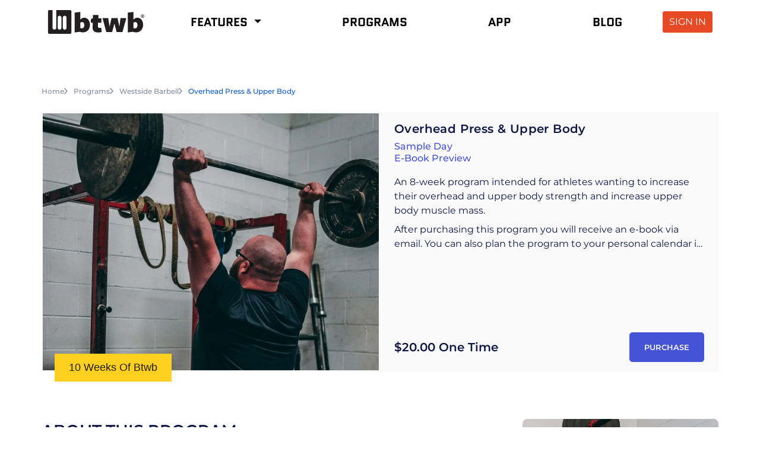

--- FILE ---
content_type: text/html; charset=utf-8
request_url: https://programs.btwb.com/westside_barbell/overhead-press
body_size: 6916
content:
<!DOCTYPE html><html lang="en"><head><meta charSet="utf-8"/><meta name="description" content="Programs - btwb"/><meta name="viewport" content="initial-scale=1, width=device-width, maximum-scale=1"/><link rel="stylesheet" href="https://fonts.googleapis.com/icon?family=Material+Icons"/><link rel="icon" href="/favicon.ico"/><link rel="preload" as="image" imagesrcset="/img/btwb.svg 640w, /img/btwb.svg 750w, /img/btwb.svg 828w, /img/btwb.svg 1080w, /img/btwb.svg 1200w, /img/btwb.svg 1920w, /img/btwb.svg 2048w, /img/btwb.svg 3840w" imagesizes="100vw"/><link rel="preload" as="image" imagesrcset="/img/btwb-mobile.svg 640w, /img/btwb-mobile.svg 750w, /img/btwb-mobile.svg 828w, /img/btwb-mobile.svg 1080w, /img/btwb-mobile.svg 1200w, /img/btwb-mobile.svg 1920w, /img/btwb-mobile.svg 2048w, /img/btwb-mobile.svg 3840w" imagesizes="100vw"/><title>Program Overhead Press &amp; Upper Body</title><meta name="next-head-count" content="8"/><link rel="preload" href="/_next/static/css/fce5dcd2aac12ea3.css" as="style"/><link rel="stylesheet" href="/_next/static/css/fce5dcd2aac12ea3.css" data-n-g=""/><link rel="preload" href="/_next/static/css/3d252afc4947fd06.css" as="style"/><link rel="stylesheet" href="/_next/static/css/3d252afc4947fd06.css" data-n-p=""/><link rel="preload" href="/_next/static/css/f5ecdcad6557d439.css" as="style"/><link rel="stylesheet" href="/_next/static/css/f5ecdcad6557d439.css" data-n-p=""/><noscript data-n-css=""></noscript><script defer="" nomodule="" src="/_next/static/chunks/polyfills-c67a75d1b6f99dc8.js"></script><script src="/_next/static/chunks/webpack-402f2338d4ee7ae6.js" defer=""></script><script src="/_next/static/chunks/framework-bb5c596eafb42b22.js" defer=""></script><script src="/_next/static/chunks/main-f52c56a87fecfe93.js" defer=""></script><script src="/_next/static/chunks/pages/_app-8eceb08729a71334.js" defer=""></script><script src="/_next/static/chunks/827-1dfe6bbee79590e9.js" defer=""></script><script src="/_next/static/chunks/pages/%5BorganizationHandle%5D/%5BprogramHandle%5D-5bbe15a69e8d876b.js" defer=""></script><script src="/_next/static/w_9EEWqmyCVPRVGPE4LnS/_buildManifest.js" defer=""></script><script src="/_next/static/w_9EEWqmyCVPRVGPE4LnS/_ssgManifest.js" defer=""></script></head><body id="body"><div id="overlays"></div><div id="__next" data-reactroot=""><noscript><iframe src="https://www.googletagmanager.com/ns.html?id=GTM-5NHL22C" height="0" width="0" style="display:none;visibility:hidden"></iframe></noscript><header class="Header_header__eebUp"><nav class="Header_navbar__7m_7b navbar navbar-expand-lg navbar-light"><div class="p-3 container-lg"><span class="Header_brand__XhvjB navbar-brand"><button aria-controls="navbarToggler" type="button" aria-label="Toggle navigation" class="Header_toggler__lZ2zg navbar-toggler collapsed"><span class="navbar-toggler-icon"></span></button><a href="https://btwb.com" class="Header_link__LYodZ"><div class="Header_img___gWlK d-none d-lg-block"><span style="box-sizing:border-box;display:block;overflow:hidden;width:initial;height:initial;background:none;opacity:1;border:0;margin:0;padding:0;position:absolute;top:0;left:0;bottom:0;right:0"><img alt="logo" sizes="100vw" srcSet="/img/btwb.svg 640w, /img/btwb.svg 750w, /img/btwb.svg 828w, /img/btwb.svg 1080w, /img/btwb.svg 1200w, /img/btwb.svg 1920w, /img/btwb.svg 2048w, /img/btwb.svg 3840w" src="/img/btwb.svg" decoding="async" data-nimg="fill" style="position:absolute;top:0;left:0;bottom:0;right:0;box-sizing:border-box;padding:0;border:none;margin:auto;display:block;width:0;height:0;min-width:100%;max-width:100%;min-height:100%;max-height:100%"/></span></div><div class="Header_img___gWlK d-lg-none"><span style="box-sizing:border-box;display:block;overflow:hidden;width:initial;height:initial;background:none;opacity:1;border:0;margin:0;padding:0;position:absolute;top:0;left:0;bottom:0;right:0"><img alt="logo" sizes="100vw" srcSet="/img/btwb-mobile.svg 640w, /img/btwb-mobile.svg 750w, /img/btwb-mobile.svg 828w, /img/btwb-mobile.svg 1080w, /img/btwb-mobile.svg 1200w, /img/btwb-mobile.svg 1920w, /img/btwb-mobile.svg 2048w, /img/btwb-mobile.svg 3840w" src="/img/btwb-mobile.svg" decoding="async" data-nimg="fill" style="position:absolute;top:0;left:0;bottom:0;right:0;box-sizing:border-box;padding:0;border:none;margin:auto;display:block;width:0;height:0;min-width:100%;max-width:100%;min-height:100%;max-height:100%"/></span></div></a></span><div class="d-lg-none"><a class="Header_signin__IYCvG">Sign in</a></div><div class="Header_collapse__94MfV navbar-collapse collapse" id="navbarToggler"><div class="mr-auto flex-fill justify-content-around navbar-nav"><div class="Header_dropdown__YFOKI nav-item dropdown"><a id="basic-nav-dropdown" aria-expanded="false" role="button" class="dropdown-toggle nav-link" tabindex="0" href="#">Features</a></div><a role="button" class="nav-link" tabindex="0" href="#">Programs</a><a href="https://btwb.com/individual" data-rr-ui-event-key="https://btwb.com/individual" class="nav-link">App</a><a href="https://btwb.blog" data-rr-ui-event-key="https://btwb.blog" class="nav-link">Blog</a></div></div><div class="d-none d-lg-block"><a class="Header_signin__IYCvG">Sign in</a></div></div></nav></header><main class="Layout_main__mRH48 Layout_without__krvqE"><div class="container"><div class="row"><div class="Layout_custom__7l1rw col"><section class="Breadcrumbs_breadcrumbs__9ol0k"><ul class="Breadcrumbs_list__7KMdk"><li><a href="https://btwb.com/">Home</a></li><li class=""><span class="Breadcrumbs_chevron__CP_ym"></span><button>Programs</button></li></ul></section></div></div></div><div class="container"><div class="FixedHeader_fixed__TPzhO row"><div class="FixedHeader_custom__wF4BO col"><section class="FixedHeader_header__fPcSP"><div class="FixedHeader_imageContainer__I1_JF"><div class="FixedHeader_image__sGy9u"><span style="box-sizing:border-box;display:block;overflow:hidden;width:initial;height:initial;background:none;opacity:1;border:0;margin:0;padding:0;position:absolute;top:0;left:0;bottom:0;right:0"><img alt="Overhead Press &amp; Upper Body" src="[data-uri]" decoding="async" data-nimg="fill" style="position:absolute;top:0;left:0;bottom:0;right:0;box-sizing:border-box;padding:0;border:none;margin:auto;display:block;width:0;height:0;min-width:100%;max-width:100%;min-height:100%;max-height:100%;background-size:cover;background-position:0% 0%;filter:blur(20px);background-image:url(&quot;https://btwb.media/programs/westside-barbell/overhead-press/profile.jpg&quot;)"/><noscript><img alt="Overhead Press &amp; Upper Body" sizes="100vw" srcSet="/_next/image?url=https%3A%2F%2Fbtwb.media%2Fprograms%2Fwestside-barbell%2Foverhead-press%2Fprofile.jpg&amp;w=640&amp;q=75 640w, /_next/image?url=https%3A%2F%2Fbtwb.media%2Fprograms%2Fwestside-barbell%2Foverhead-press%2Fprofile.jpg&amp;w=750&amp;q=75 750w, /_next/image?url=https%3A%2F%2Fbtwb.media%2Fprograms%2Fwestside-barbell%2Foverhead-press%2Fprofile.jpg&amp;w=828&amp;q=75 828w, /_next/image?url=https%3A%2F%2Fbtwb.media%2Fprograms%2Fwestside-barbell%2Foverhead-press%2Fprofile.jpg&amp;w=1080&amp;q=75 1080w, /_next/image?url=https%3A%2F%2Fbtwb.media%2Fprograms%2Fwestside-barbell%2Foverhead-press%2Fprofile.jpg&amp;w=1200&amp;q=75 1200w, /_next/image?url=https%3A%2F%2Fbtwb.media%2Fprograms%2Fwestside-barbell%2Foverhead-press%2Fprofile.jpg&amp;w=1920&amp;q=75 1920w, /_next/image?url=https%3A%2F%2Fbtwb.media%2Fprograms%2Fwestside-barbell%2Foverhead-press%2Fprofile.jpg&amp;w=2048&amp;q=75 2048w, /_next/image?url=https%3A%2F%2Fbtwb.media%2Fprograms%2Fwestside-barbell%2Foverhead-press%2Fprofile.jpg&amp;w=3840&amp;q=75 3840w" src="/_next/image?url=https%3A%2F%2Fbtwb.media%2Fprograms%2Fwestside-barbell%2Foverhead-press%2Fprofile.jpg&amp;w=3840&amp;q=75" decoding="async" data-nimg="fill" style="position:absolute;top:0;left:0;bottom:0;right:0;box-sizing:border-box;padding:0;border:none;margin:auto;display:block;width:0;height:0;min-width:100%;max-width:100%;min-height:100%;max-height:100%" loading="lazy"/></noscript></span></div></div><div class="FixedHeader_info__bDYIw"><div class="FixedHeader_text__Z5gnJ"><div class="FixedHeader_nameWrapper__Dt7rp"><h1>Overhead Press &amp; Upper Body</h1></div><div class="FixedHeader_group__7GENG"><button type="button" class="FixedHeader_sample__xCT7m">Sample Day</button><div class="FixedHeader_line__cclx8"></div><a href="https://btwb.media/programs/westside-barbell/overhead-press/sample.pdf" target="_blank" rel="noreferrer">E-Book Preview</a></div><div class="FixedHeader_start__cr1FS"><strong>0.00<!-- --> <!-- -->One Time</strong><form method="POST"><input type="text" name="sp" value="undefined" class="FixedHeader_hidden__klTHY" readonly=""/><input type="submit" role="button" tabindex="0" value="Purchase" class="FixedHeader_startBtn__5Z8Vg btn btn-primary"/></form></div></div></div></section></div></div><div class="row"><div class="ProgramPage_custom__Qg_ZI col"><div class="ProgramPage_wrapper__cZpz8"></div><section class="ProgramPage_content__c_gmr"><div class="ProgramPage_left__W9T31"><div class="ProductSection_segment__6BkGZ"><div class="ProductSection_block__4dy1R"><h2>About This Program</h2><div class="ProductSection_markdown__8JXfD"><p class="">Whether you are a powerlifter, a strongman, a CrossFit competitor, or an athlete, having strong and healthy shoulders is necessary to fully realize your athletic potential. Many athletes avoid heavy or strenuous shoulder exercises for a variety of reasons. Coaches and trainers often worry that heavy overhead pressing or direct shoulder work increases the likelihood of injury, fearing sport performance will decrease due to overuse of the shoulder joint.</p>
<p class="">As it goes with many fears surrounding strength training, this myth is perpetuated by those who do not fully understand barbell strength training. As a matter of fact, properly strengthening the muscles surrounding the shoulder joint will greatly reduce the likelihood of a shoulder injury, and will increase the resiliency of an athlete if injury occurs. When you are on the quest to become the strongest athlete you can possibly be, you must leave no stone unturned in your training. Having strong shoulders will not only make you a better bench presser, overhead presser, and strength athlete, you will also have healthier, more resilient shoulders.</p></div><div class="ProductSection_image__Zebza ProductSection_square__DFOAu"><span style="box-sizing:border-box;display:block;overflow:hidden;width:initial;height:initial;background:none;opacity:1;border:0;margin:0;padding:0;position:absolute;top:0;left:0;bottom:0;right:0"><img alt="About This Program" src="[data-uri]" decoding="async" data-nimg="fill" style="position:absolute;top:0;left:0;bottom:0;right:0;box-sizing:border-box;padding:0;border:none;margin:auto;display:block;width:0;height:0;min-width:100%;max-width:100%;min-height:100%;max-height:100%;background-size:cover;background-position:0% 0%;filter:blur(20px);background-image:url(&quot;https://btwb.media/programs/westside-barbell/overhead-press/sect-01.jpg&quot;)"/><noscript><img alt="About This Program" sizes="100vw" srcSet="/_next/image?url=https%3A%2F%2Fbtwb.media%2Fprograms%2Fwestside-barbell%2Foverhead-press%2Fsect-01.jpg&amp;w=640&amp;q=75 640w, /_next/image?url=https%3A%2F%2Fbtwb.media%2Fprograms%2Fwestside-barbell%2Foverhead-press%2Fsect-01.jpg&amp;w=750&amp;q=75 750w, /_next/image?url=https%3A%2F%2Fbtwb.media%2Fprograms%2Fwestside-barbell%2Foverhead-press%2Fsect-01.jpg&amp;w=828&amp;q=75 828w, /_next/image?url=https%3A%2F%2Fbtwb.media%2Fprograms%2Fwestside-barbell%2Foverhead-press%2Fsect-01.jpg&amp;w=1080&amp;q=75 1080w, /_next/image?url=https%3A%2F%2Fbtwb.media%2Fprograms%2Fwestside-barbell%2Foverhead-press%2Fsect-01.jpg&amp;w=1200&amp;q=75 1200w, /_next/image?url=https%3A%2F%2Fbtwb.media%2Fprograms%2Fwestside-barbell%2Foverhead-press%2Fsect-01.jpg&amp;w=1920&amp;q=75 1920w, /_next/image?url=https%3A%2F%2Fbtwb.media%2Fprograms%2Fwestside-barbell%2Foverhead-press%2Fsect-01.jpg&amp;w=2048&amp;q=75 2048w, /_next/image?url=https%3A%2F%2Fbtwb.media%2Fprograms%2Fwestside-barbell%2Foverhead-press%2Fsect-01.jpg&amp;w=3840&amp;q=75 3840w" src="/_next/image?url=https%3A%2F%2Fbtwb.media%2Fprograms%2Fwestside-barbell%2Foverhead-press%2Fsect-01.jpg&amp;w=3840&amp;q=75" decoding="async" data-nimg="fill" style="position:absolute;top:0;left:0;bottom:0;right:0;box-sizing:border-box;padding:0;border:none;margin:auto;display:block;width:0;height:0;min-width:100%;max-width:100%;min-height:100%;max-height:100%" loading="lazy"/></noscript></span><span style="box-sizing:border-box;display:block;overflow:hidden;width:initial;height:initial;background:none;opacity:1;border:0;margin:0;padding:0;position:absolute;top:0;left:0;bottom:0;right:0"><img alt="About This Program" src="[data-uri]" decoding="async" data-nimg="fill" style="position:absolute;top:0;left:0;bottom:0;right:0;box-sizing:border-box;padding:0;border:none;margin:auto;display:block;width:0;height:0;min-width:100%;max-width:100%;min-height:100%;max-height:100%;background-size:cover;background-position:0% 0%;filter:blur(20px);background-image:url(&quot;https://btwb.media/programs/westside-barbell/overhead-press/sec-1-mobile.jpg&quot;)"/><noscript><img alt="About This Program" sizes="100vw" srcSet="/_next/image?url=https%3A%2F%2Fbtwb.media%2Fprograms%2Fwestside-barbell%2Foverhead-press%2Fsec-1-mobile.jpg&amp;w=640&amp;q=75 640w, /_next/image?url=https%3A%2F%2Fbtwb.media%2Fprograms%2Fwestside-barbell%2Foverhead-press%2Fsec-1-mobile.jpg&amp;w=750&amp;q=75 750w, /_next/image?url=https%3A%2F%2Fbtwb.media%2Fprograms%2Fwestside-barbell%2Foverhead-press%2Fsec-1-mobile.jpg&amp;w=828&amp;q=75 828w, /_next/image?url=https%3A%2F%2Fbtwb.media%2Fprograms%2Fwestside-barbell%2Foverhead-press%2Fsec-1-mobile.jpg&amp;w=1080&amp;q=75 1080w, /_next/image?url=https%3A%2F%2Fbtwb.media%2Fprograms%2Fwestside-barbell%2Foverhead-press%2Fsec-1-mobile.jpg&amp;w=1200&amp;q=75 1200w, /_next/image?url=https%3A%2F%2Fbtwb.media%2Fprograms%2Fwestside-barbell%2Foverhead-press%2Fsec-1-mobile.jpg&amp;w=1920&amp;q=75 1920w, /_next/image?url=https%3A%2F%2Fbtwb.media%2Fprograms%2Fwestside-barbell%2Foverhead-press%2Fsec-1-mobile.jpg&amp;w=2048&amp;q=75 2048w, /_next/image?url=https%3A%2F%2Fbtwb.media%2Fprograms%2Fwestside-barbell%2Foverhead-press%2Fsec-1-mobile.jpg&amp;w=3840&amp;q=75 3840w" src="/_next/image?url=https%3A%2F%2Fbtwb.media%2Fprograms%2Fwestside-barbell%2Foverhead-press%2Fsec-1-mobile.jpg&amp;w=3840&amp;q=75" decoding="async" data-nimg="fill" style="position:absolute;top:0;left:0;bottom:0;right:0;box-sizing:border-box;padding:0;border:none;margin:auto;display:block;width:0;height:0;min-width:100%;max-width:100%;min-height:100%;max-height:100%" loading="lazy"/></noscript></span></div><div class="StripImages_wrapper__b_ssL StripImages_mobile__inDK3"><div class="StripImages_image__hQRHl"><span style="box-sizing:border-box;display:block;overflow:hidden;width:initial;height:initial;background:none;opacity:1;border:0;margin:0;padding:0;position:absolute;top:0;left:0;bottom:0;right:0"><img alt="Westside Barbell" src="[data-uri]" decoding="async" data-nimg="fill" style="position:absolute;top:0;left:0;bottom:0;right:0;box-sizing:border-box;padding:0;border:none;margin:auto;display:block;width:0;height:0;min-width:100%;max-width:100%;min-height:100%;max-height:100%;background-size:cover;background-position:0% 0%;filter:blur(20px);background-image:url(&quot;https://btwb.media/programs/westside-barbell/overhead-press/splash-1.jpg&quot;)"/><noscript><img alt="Westside Barbell" sizes="100vw" srcSet="/_next/image?url=https%3A%2F%2Fbtwb.media%2Fprograms%2Fwestside-barbell%2Foverhead-press%2Fsplash-1.jpg&amp;w=640&amp;q=75 640w, /_next/image?url=https%3A%2F%2Fbtwb.media%2Fprograms%2Fwestside-barbell%2Foverhead-press%2Fsplash-1.jpg&amp;w=750&amp;q=75 750w, /_next/image?url=https%3A%2F%2Fbtwb.media%2Fprograms%2Fwestside-barbell%2Foverhead-press%2Fsplash-1.jpg&amp;w=828&amp;q=75 828w, /_next/image?url=https%3A%2F%2Fbtwb.media%2Fprograms%2Fwestside-barbell%2Foverhead-press%2Fsplash-1.jpg&amp;w=1080&amp;q=75 1080w, /_next/image?url=https%3A%2F%2Fbtwb.media%2Fprograms%2Fwestside-barbell%2Foverhead-press%2Fsplash-1.jpg&amp;w=1200&amp;q=75 1200w, /_next/image?url=https%3A%2F%2Fbtwb.media%2Fprograms%2Fwestside-barbell%2Foverhead-press%2Fsplash-1.jpg&amp;w=1920&amp;q=75 1920w, /_next/image?url=https%3A%2F%2Fbtwb.media%2Fprograms%2Fwestside-barbell%2Foverhead-press%2Fsplash-1.jpg&amp;w=2048&amp;q=75 2048w, /_next/image?url=https%3A%2F%2Fbtwb.media%2Fprograms%2Fwestside-barbell%2Foverhead-press%2Fsplash-1.jpg&amp;w=3840&amp;q=75 3840w" src="/_next/image?url=https%3A%2F%2Fbtwb.media%2Fprograms%2Fwestside-barbell%2Foverhead-press%2Fsplash-1.jpg&amp;w=3840&amp;q=75" decoding="async" data-nimg="fill" style="position:absolute;top:0;left:0;bottom:0;right:0;box-sizing:border-box;padding:0;border:none;margin:auto;display:block;width:0;height:0;min-width:100%;max-width:100%;min-height:100%;max-height:100%" loading="lazy"/></noscript></span></div><div class="StripImages_image__hQRHl"><span style="box-sizing:border-box;display:block;overflow:hidden;width:initial;height:initial;background:none;opacity:1;border:0;margin:0;padding:0;position:absolute;top:0;left:0;bottom:0;right:0"><img alt="Westside Barbell" src="[data-uri]" decoding="async" data-nimg="fill" style="position:absolute;top:0;left:0;bottom:0;right:0;box-sizing:border-box;padding:0;border:none;margin:auto;display:block;width:0;height:0;min-width:100%;max-width:100%;min-height:100%;max-height:100%;background-size:cover;background-position:0% 0%;filter:blur(20px);background-image:url(&quot;https://btwb.media/programs/westside-barbell/overhead-press/splash-2.jpg&quot;)"/><noscript><img alt="Westside Barbell" sizes="100vw" srcSet="/_next/image?url=https%3A%2F%2Fbtwb.media%2Fprograms%2Fwestside-barbell%2Foverhead-press%2Fsplash-2.jpg&amp;w=640&amp;q=75 640w, /_next/image?url=https%3A%2F%2Fbtwb.media%2Fprograms%2Fwestside-barbell%2Foverhead-press%2Fsplash-2.jpg&amp;w=750&amp;q=75 750w, /_next/image?url=https%3A%2F%2Fbtwb.media%2Fprograms%2Fwestside-barbell%2Foverhead-press%2Fsplash-2.jpg&amp;w=828&amp;q=75 828w, /_next/image?url=https%3A%2F%2Fbtwb.media%2Fprograms%2Fwestside-barbell%2Foverhead-press%2Fsplash-2.jpg&amp;w=1080&amp;q=75 1080w, /_next/image?url=https%3A%2F%2Fbtwb.media%2Fprograms%2Fwestside-barbell%2Foverhead-press%2Fsplash-2.jpg&amp;w=1200&amp;q=75 1200w, /_next/image?url=https%3A%2F%2Fbtwb.media%2Fprograms%2Fwestside-barbell%2Foverhead-press%2Fsplash-2.jpg&amp;w=1920&amp;q=75 1920w, /_next/image?url=https%3A%2F%2Fbtwb.media%2Fprograms%2Fwestside-barbell%2Foverhead-press%2Fsplash-2.jpg&amp;w=2048&amp;q=75 2048w, /_next/image?url=https%3A%2F%2Fbtwb.media%2Fprograms%2Fwestside-barbell%2Foverhead-press%2Fsplash-2.jpg&amp;w=3840&amp;q=75 3840w" src="/_next/image?url=https%3A%2F%2Fbtwb.media%2Fprograms%2Fwestside-barbell%2Foverhead-press%2Fsplash-2.jpg&amp;w=3840&amp;q=75" decoding="async" data-nimg="fill" style="position:absolute;top:0;left:0;bottom:0;right:0;box-sizing:border-box;padding:0;border:none;margin:auto;display:block;width:0;height:0;min-width:100%;max-width:100%;min-height:100%;max-height:100%" loading="lazy"/></noscript></span></div><div class="StripImages_image__hQRHl"><span style="box-sizing:border-box;display:block;overflow:hidden;width:initial;height:initial;background:none;opacity:1;border:0;margin:0;padding:0;position:absolute;top:0;left:0;bottom:0;right:0"><img alt="Westside Barbell" src="[data-uri]" decoding="async" data-nimg="fill" style="position:absolute;top:0;left:0;bottom:0;right:0;box-sizing:border-box;padding:0;border:none;margin:auto;display:block;width:0;height:0;min-width:100%;max-width:100%;min-height:100%;max-height:100%;background-size:cover;background-position:0% 0%;filter:blur(20px);background-image:url(&quot;https://btwb.media/programs/westside-barbell/overhead-press/splash-3.jpg&quot;)"/><noscript><img alt="Westside Barbell" sizes="100vw" srcSet="/_next/image?url=https%3A%2F%2Fbtwb.media%2Fprograms%2Fwestside-barbell%2Foverhead-press%2Fsplash-3.jpg&amp;w=640&amp;q=75 640w, /_next/image?url=https%3A%2F%2Fbtwb.media%2Fprograms%2Fwestside-barbell%2Foverhead-press%2Fsplash-3.jpg&amp;w=750&amp;q=75 750w, /_next/image?url=https%3A%2F%2Fbtwb.media%2Fprograms%2Fwestside-barbell%2Foverhead-press%2Fsplash-3.jpg&amp;w=828&amp;q=75 828w, /_next/image?url=https%3A%2F%2Fbtwb.media%2Fprograms%2Fwestside-barbell%2Foverhead-press%2Fsplash-3.jpg&amp;w=1080&amp;q=75 1080w, /_next/image?url=https%3A%2F%2Fbtwb.media%2Fprograms%2Fwestside-barbell%2Foverhead-press%2Fsplash-3.jpg&amp;w=1200&amp;q=75 1200w, /_next/image?url=https%3A%2F%2Fbtwb.media%2Fprograms%2Fwestside-barbell%2Foverhead-press%2Fsplash-3.jpg&amp;w=1920&amp;q=75 1920w, /_next/image?url=https%3A%2F%2Fbtwb.media%2Fprograms%2Fwestside-barbell%2Foverhead-press%2Fsplash-3.jpg&amp;w=2048&amp;q=75 2048w, /_next/image?url=https%3A%2F%2Fbtwb.media%2Fprograms%2Fwestside-barbell%2Foverhead-press%2Fsplash-3.jpg&amp;w=3840&amp;q=75 3840w" src="/_next/image?url=https%3A%2F%2Fbtwb.media%2Fprograms%2Fwestside-barbell%2Foverhead-press%2Fsplash-3.jpg&amp;w=3840&amp;q=75" decoding="async" data-nimg="fill" style="position:absolute;top:0;left:0;bottom:0;right:0;box-sizing:border-box;padding:0;border:none;margin:auto;display:block;width:0;height:0;min-width:100%;max-width:100%;min-height:100%;max-height:100%" loading="lazy"/></noscript></span></div><div class="StripImages_image__hQRHl"><span style="box-sizing:border-box;display:block;overflow:hidden;width:initial;height:initial;background:none;opacity:1;border:0;margin:0;padding:0;position:absolute;top:0;left:0;bottom:0;right:0"><img alt="Westside Barbell" src="[data-uri]" decoding="async" data-nimg="fill" style="position:absolute;top:0;left:0;bottom:0;right:0;box-sizing:border-box;padding:0;border:none;margin:auto;display:block;width:0;height:0;min-width:100%;max-width:100%;min-height:100%;max-height:100%;background-size:cover;background-position:0% 0%;filter:blur(20px);background-image:url(&quot;https://btwb.media/programs/westside-barbell/overhead-press/splash-6.jpg&quot;)"/><noscript><img alt="Westside Barbell" sizes="100vw" srcSet="/_next/image?url=https%3A%2F%2Fbtwb.media%2Fprograms%2Fwestside-barbell%2Foverhead-press%2Fsplash-6.jpg&amp;w=640&amp;q=75 640w, /_next/image?url=https%3A%2F%2Fbtwb.media%2Fprograms%2Fwestside-barbell%2Foverhead-press%2Fsplash-6.jpg&amp;w=750&amp;q=75 750w, /_next/image?url=https%3A%2F%2Fbtwb.media%2Fprograms%2Fwestside-barbell%2Foverhead-press%2Fsplash-6.jpg&amp;w=828&amp;q=75 828w, /_next/image?url=https%3A%2F%2Fbtwb.media%2Fprograms%2Fwestside-barbell%2Foverhead-press%2Fsplash-6.jpg&amp;w=1080&amp;q=75 1080w, /_next/image?url=https%3A%2F%2Fbtwb.media%2Fprograms%2Fwestside-barbell%2Foverhead-press%2Fsplash-6.jpg&amp;w=1200&amp;q=75 1200w, /_next/image?url=https%3A%2F%2Fbtwb.media%2Fprograms%2Fwestside-barbell%2Foverhead-press%2Fsplash-6.jpg&amp;w=1920&amp;q=75 1920w, /_next/image?url=https%3A%2F%2Fbtwb.media%2Fprograms%2Fwestside-barbell%2Foverhead-press%2Fsplash-6.jpg&amp;w=2048&amp;q=75 2048w, /_next/image?url=https%3A%2F%2Fbtwb.media%2Fprograms%2Fwestside-barbell%2Foverhead-press%2Fsplash-6.jpg&amp;w=3840&amp;q=75 3840w" src="/_next/image?url=https%3A%2F%2Fbtwb.media%2Fprograms%2Fwestside-barbell%2Foverhead-press%2Fsplash-6.jpg&amp;w=3840&amp;q=75" decoding="async" data-nimg="fill" style="position:absolute;top:0;left:0;bottom:0;right:0;box-sizing:border-box;padding:0;border:none;margin:auto;display:block;width:0;height:0;min-width:100%;max-width:100%;min-height:100%;max-height:100%" loading="lazy"/></noscript></span></div><div class="StripImages_image__hQRHl"><span style="box-sizing:border-box;display:block;overflow:hidden;width:initial;height:initial;background:none;opacity:1;border:0;margin:0;padding:0;position:absolute;top:0;left:0;bottom:0;right:0"><img alt="Westside Barbell" src="[data-uri]" decoding="async" data-nimg="fill" style="position:absolute;top:0;left:0;bottom:0;right:0;box-sizing:border-box;padding:0;border:none;margin:auto;display:block;width:0;height:0;min-width:100%;max-width:100%;min-height:100%;max-height:100%;background-size:cover;background-position:0% 0%;filter:blur(20px);background-image:url(&quot;https://btwb.media/programs/westside-barbell/overhead-press/splash-5.jpg&quot;)"/><noscript><img alt="Westside Barbell" sizes="100vw" srcSet="/_next/image?url=https%3A%2F%2Fbtwb.media%2Fprograms%2Fwestside-barbell%2Foverhead-press%2Fsplash-5.jpg&amp;w=640&amp;q=75 640w, /_next/image?url=https%3A%2F%2Fbtwb.media%2Fprograms%2Fwestside-barbell%2Foverhead-press%2Fsplash-5.jpg&amp;w=750&amp;q=75 750w, /_next/image?url=https%3A%2F%2Fbtwb.media%2Fprograms%2Fwestside-barbell%2Foverhead-press%2Fsplash-5.jpg&amp;w=828&amp;q=75 828w, /_next/image?url=https%3A%2F%2Fbtwb.media%2Fprograms%2Fwestside-barbell%2Foverhead-press%2Fsplash-5.jpg&amp;w=1080&amp;q=75 1080w, /_next/image?url=https%3A%2F%2Fbtwb.media%2Fprograms%2Fwestside-barbell%2Foverhead-press%2Fsplash-5.jpg&amp;w=1200&amp;q=75 1200w, /_next/image?url=https%3A%2F%2Fbtwb.media%2Fprograms%2Fwestside-barbell%2Foverhead-press%2Fsplash-5.jpg&amp;w=1920&amp;q=75 1920w, /_next/image?url=https%3A%2F%2Fbtwb.media%2Fprograms%2Fwestside-barbell%2Foverhead-press%2Fsplash-5.jpg&amp;w=2048&amp;q=75 2048w, /_next/image?url=https%3A%2F%2Fbtwb.media%2Fprograms%2Fwestside-barbell%2Foverhead-press%2Fsplash-5.jpg&amp;w=3840&amp;q=75 3840w" src="/_next/image?url=https%3A%2F%2Fbtwb.media%2Fprograms%2Fwestside-barbell%2Foverhead-press%2Fsplash-5.jpg&amp;w=3840&amp;q=75" decoding="async" data-nimg="fill" style="position:absolute;top:0;left:0;bottom:0;right:0;box-sizing:border-box;padding:0;border:none;margin:auto;display:block;width:0;height:0;min-width:100%;max-width:100%;min-height:100%;max-height:100%" loading="lazy"/></noscript></span></div></div></div><div class="ProductSection_block__4dy1R"><div class="ProductSection_markdown__8JXfD"><p class=""><strong>What is covered?</strong><br/>
<!-- -->Featuring properly sequences overhead press exercise variations coupled with proper accessory exercise selection and volume, this program ensures you are training your upper body as optimally as possible.</p>
<p class=""><strong>What are the expected results?</strong><br/>
<!-- -->Expected training outcomes include increased overhead press strength, bench press strength, and upper body muscle mass.</p></div><div class="ProductSection_image__Zebza ProductSection_square__DFOAu"><span style="box-sizing:border-box;display:block;overflow:hidden;width:initial;height:initial;background:none;opacity:1;border:0;margin:0;padding:0;position:absolute;top:0;left:0;bottom:0;right:0"><img src="[data-uri]" decoding="async" data-nimg="fill" style="position:absolute;top:0;left:0;bottom:0;right:0;box-sizing:border-box;padding:0;border:none;margin:auto;display:block;width:0;height:0;min-width:100%;max-width:100%;min-height:100%;max-height:100%;background-size:cover;background-position:0% 0%;filter:blur(20px);background-image:url(&quot;https://btwb.media/programs/westside-barbell/overhead-press/section-3.jpg&quot;)"/><noscript><img sizes="100vw" srcSet="/_next/image?url=https%3A%2F%2Fbtwb.media%2Fprograms%2Fwestside-barbell%2Foverhead-press%2Fsection-3.jpg&amp;w=640&amp;q=75 640w, /_next/image?url=https%3A%2F%2Fbtwb.media%2Fprograms%2Fwestside-barbell%2Foverhead-press%2Fsection-3.jpg&amp;w=750&amp;q=75 750w, /_next/image?url=https%3A%2F%2Fbtwb.media%2Fprograms%2Fwestside-barbell%2Foverhead-press%2Fsection-3.jpg&amp;w=828&amp;q=75 828w, /_next/image?url=https%3A%2F%2Fbtwb.media%2Fprograms%2Fwestside-barbell%2Foverhead-press%2Fsection-3.jpg&amp;w=1080&amp;q=75 1080w, /_next/image?url=https%3A%2F%2Fbtwb.media%2Fprograms%2Fwestside-barbell%2Foverhead-press%2Fsection-3.jpg&amp;w=1200&amp;q=75 1200w, /_next/image?url=https%3A%2F%2Fbtwb.media%2Fprograms%2Fwestside-barbell%2Foverhead-press%2Fsection-3.jpg&amp;w=1920&amp;q=75 1920w, /_next/image?url=https%3A%2F%2Fbtwb.media%2Fprograms%2Fwestside-barbell%2Foverhead-press%2Fsection-3.jpg&amp;w=2048&amp;q=75 2048w, /_next/image?url=https%3A%2F%2Fbtwb.media%2Fprograms%2Fwestside-barbell%2Foverhead-press%2Fsection-3.jpg&amp;w=3840&amp;q=75 3840w" src="/_next/image?url=https%3A%2F%2Fbtwb.media%2Fprograms%2Fwestside-barbell%2Foverhead-press%2Fsection-3.jpg&amp;w=3840&amp;q=75" decoding="async" data-nimg="fill" style="position:absolute;top:0;left:0;bottom:0;right:0;box-sizing:border-box;padding:0;border:none;margin:auto;display:block;width:0;height:0;min-width:100%;max-width:100%;min-height:100%;max-height:100%" loading="lazy"/></noscript></span><span style="box-sizing:border-box;display:block;overflow:hidden;width:initial;height:initial;background:none;opacity:1;border:0;margin:0;padding:0;position:absolute;top:0;left:0;bottom:0;right:0"><img src="[data-uri]" decoding="async" data-nimg="fill" style="position:absolute;top:0;left:0;bottom:0;right:0;box-sizing:border-box;padding:0;border:none;margin:auto;display:block;width:0;height:0;min-width:100%;max-width:100%;min-height:100%;max-height:100%;background-size:cover;background-position:0% 0%;filter:blur(20px);background-image:url(&quot;https://btwb.media/programs/westside-barbell/overhead-press/section-3-mobile.jpg&quot;)"/><noscript><img sizes="100vw" srcSet="/_next/image?url=https%3A%2F%2Fbtwb.media%2Fprograms%2Fwestside-barbell%2Foverhead-press%2Fsection-3-mobile.jpg&amp;w=640&amp;q=75 640w, /_next/image?url=https%3A%2F%2Fbtwb.media%2Fprograms%2Fwestside-barbell%2Foverhead-press%2Fsection-3-mobile.jpg&amp;w=750&amp;q=75 750w, /_next/image?url=https%3A%2F%2Fbtwb.media%2Fprograms%2Fwestside-barbell%2Foverhead-press%2Fsection-3-mobile.jpg&amp;w=828&amp;q=75 828w, /_next/image?url=https%3A%2F%2Fbtwb.media%2Fprograms%2Fwestside-barbell%2Foverhead-press%2Fsection-3-mobile.jpg&amp;w=1080&amp;q=75 1080w, /_next/image?url=https%3A%2F%2Fbtwb.media%2Fprograms%2Fwestside-barbell%2Foverhead-press%2Fsection-3-mobile.jpg&amp;w=1200&amp;q=75 1200w, /_next/image?url=https%3A%2F%2Fbtwb.media%2Fprograms%2Fwestside-barbell%2Foverhead-press%2Fsection-3-mobile.jpg&amp;w=1920&amp;q=75 1920w, /_next/image?url=https%3A%2F%2Fbtwb.media%2Fprograms%2Fwestside-barbell%2Foverhead-press%2Fsection-3-mobile.jpg&amp;w=2048&amp;q=75 2048w, /_next/image?url=https%3A%2F%2Fbtwb.media%2Fprograms%2Fwestside-barbell%2Foverhead-press%2Fsection-3-mobile.jpg&amp;w=3840&amp;q=75 3840w" src="/_next/image?url=https%3A%2F%2Fbtwb.media%2Fprograms%2Fwestside-barbell%2Foverhead-press%2Fsection-3-mobile.jpg&amp;w=3840&amp;q=75" decoding="async" data-nimg="fill" style="position:absolute;top:0;left:0;bottom:0;right:0;box-sizing:border-box;padding:0;border:none;margin:auto;display:block;width:0;height:0;min-width:100%;max-width:100%;min-height:100%;max-height:100%" loading="lazy"/></noscript></span></div></div><div class="ProductSection_block__4dy1R"><h2>The btwb App</h2><div class="ProductSection_markdown__8JXfD"><p class="">Developed in 2008, btwb (beyond the whiteboard) is the GOAT of results-driven training solutions. We use your actual data to analyze your results and catapult your growth. For over a decade, BTWB has been the premier workout tracker for the functional fitness community. Our secret sauce lies in taking users’ logged results and providing in-depth analysis and feedback so they can train harder, better, and more informed. By tracking and analyzing users’ fitness journeys, we are able to provide them with numbers that show true, tangible progress. In addition to accessing the program through the BTWB app, you can also check out our other programs, view movement demos, earn badges, utilize our premier tracking system, interact with the community, and more. It contains everything you need to plan, log and analyze your results all in one place to help you take your fitness to the next level.</p></div><div class="ProductSection_image__Zebza ProductSection_square__DFOAu"><span style="box-sizing:border-box;display:block;overflow:hidden;width:initial;height:initial;background:none;opacity:1;border:0;margin:0;padding:0;position:absolute;top:0;left:0;bottom:0;right:0"><img alt="The btwb App" src="[data-uri]" decoding="async" data-nimg="fill" style="position:absolute;top:0;left:0;bottom:0;right:0;box-sizing:border-box;padding:0;border:none;margin:auto;display:block;width:0;height:0;min-width:100%;max-width:100%;min-height:100%;max-height:100%;background-size:cover;background-position:0% 0%;filter:blur(20px);background-image:url(&quot;https://btwb.media/programs/westside-barbell/overhead-press/3phones.png&quot;)"/><noscript><img alt="The btwb App" sizes="100vw" srcSet="/_next/image?url=https%3A%2F%2Fbtwb.media%2Fprograms%2Fwestside-barbell%2Foverhead-press%2F3phones.png&amp;w=640&amp;q=75 640w, /_next/image?url=https%3A%2F%2Fbtwb.media%2Fprograms%2Fwestside-barbell%2Foverhead-press%2F3phones.png&amp;w=750&amp;q=75 750w, /_next/image?url=https%3A%2F%2Fbtwb.media%2Fprograms%2Fwestside-barbell%2Foverhead-press%2F3phones.png&amp;w=828&amp;q=75 828w, /_next/image?url=https%3A%2F%2Fbtwb.media%2Fprograms%2Fwestside-barbell%2Foverhead-press%2F3phones.png&amp;w=1080&amp;q=75 1080w, /_next/image?url=https%3A%2F%2Fbtwb.media%2Fprograms%2Fwestside-barbell%2Foverhead-press%2F3phones.png&amp;w=1200&amp;q=75 1200w, /_next/image?url=https%3A%2F%2Fbtwb.media%2Fprograms%2Fwestside-barbell%2Foverhead-press%2F3phones.png&amp;w=1920&amp;q=75 1920w, /_next/image?url=https%3A%2F%2Fbtwb.media%2Fprograms%2Fwestside-barbell%2Foverhead-press%2F3phones.png&amp;w=2048&amp;q=75 2048w, /_next/image?url=https%3A%2F%2Fbtwb.media%2Fprograms%2Fwestside-barbell%2Foverhead-press%2F3phones.png&amp;w=3840&amp;q=75 3840w" src="/_next/image?url=https%3A%2F%2Fbtwb.media%2Fprograms%2Fwestside-barbell%2Foverhead-press%2F3phones.png&amp;w=3840&amp;q=75" decoding="async" data-nimg="fill" style="position:absolute;top:0;left:0;bottom:0;right:0;box-sizing:border-box;padding:0;border:none;margin:auto;display:block;width:0;height:0;min-width:100%;max-width:100%;min-height:100%;max-height:100%" loading="lazy"/></noscript></span><span style="box-sizing:border-box;display:block;overflow:hidden;width:initial;height:initial;background:none;opacity:1;border:0;margin:0;padding:0;position:absolute;top:0;left:0;bottom:0;right:0"><img alt="The btwb App" src="[data-uri]" decoding="async" data-nimg="fill" style="position:absolute;top:0;left:0;bottom:0;right:0;box-sizing:border-box;padding:0;border:none;margin:auto;display:block;width:0;height:0;min-width:100%;max-width:100%;min-height:100%;max-height:100%;background-size:cover;background-position:0% 0%;filter:blur(20px);background-image:url(&quot;https://btwb.media/programs/westside-barbell/overhead-press/3phones-mobile.png&quot;)"/><noscript><img alt="The btwb App" sizes="100vw" srcSet="/_next/image?url=https%3A%2F%2Fbtwb.media%2Fprograms%2Fwestside-barbell%2Foverhead-press%2F3phones-mobile.png&amp;w=640&amp;q=75 640w, /_next/image?url=https%3A%2F%2Fbtwb.media%2Fprograms%2Fwestside-barbell%2Foverhead-press%2F3phones-mobile.png&amp;w=750&amp;q=75 750w, /_next/image?url=https%3A%2F%2Fbtwb.media%2Fprograms%2Fwestside-barbell%2Foverhead-press%2F3phones-mobile.png&amp;w=828&amp;q=75 828w, /_next/image?url=https%3A%2F%2Fbtwb.media%2Fprograms%2Fwestside-barbell%2Foverhead-press%2F3phones-mobile.png&amp;w=1080&amp;q=75 1080w, /_next/image?url=https%3A%2F%2Fbtwb.media%2Fprograms%2Fwestside-barbell%2Foverhead-press%2F3phones-mobile.png&amp;w=1200&amp;q=75 1200w, /_next/image?url=https%3A%2F%2Fbtwb.media%2Fprograms%2Fwestside-barbell%2Foverhead-press%2F3phones-mobile.png&amp;w=1920&amp;q=75 1920w, /_next/image?url=https%3A%2F%2Fbtwb.media%2Fprograms%2Fwestside-barbell%2Foverhead-press%2F3phones-mobile.png&amp;w=2048&amp;q=75 2048w, /_next/image?url=https%3A%2F%2Fbtwb.media%2Fprograms%2Fwestside-barbell%2Foverhead-press%2F3phones-mobile.png&amp;w=3840&amp;q=75 3840w" src="/_next/image?url=https%3A%2F%2Fbtwb.media%2Fprograms%2Fwestside-barbell%2Foverhead-press%2F3phones-mobile.png&amp;w=3840&amp;q=75" decoding="async" data-nimg="fill" style="position:absolute;top:0;left:0;bottom:0;right:0;box-sizing:border-box;padding:0;border:none;margin:auto;display:block;width:0;height:0;min-width:100%;max-width:100%;min-height:100%;max-height:100%" loading="lazy"/></noscript></span></div></div></div><div class="ProductSection_segment__6BkGZ ProductSection_session__oHDfL"><div class="ProductSection_block__4dy1R"><h2>Sample Day</h2><div class="ProductSection_wrapper__m8i1w"><div class="ProductSection_line__cr907"></div><p><strong>General Warm-up</strong><br/>
<!-- -->Band Front Raises, 5 x 20-30 reps<br/>
<!-- -->KB Skullcrusher, 4 x 10-12 reps<br/>
<!-- -->One Arm DB Press, 3 x 20-25 reps<br/>
<!-- -->Band Lateral Raises, 4 x 20-30 reps</p>
<p><strong>Max Effort - Upper Body</strong><br/>
<!-- -->Push Press, work up to a top set of 5<br/>
<!-- -->Barbell Rows, 5 x 5 reps<br/>
<!-- -->Skullcrushers, 4 x 12 reps<br/>
<!-- -->Pull-ups, 5 x 12 reps<br/>
<!-- -->DB Bicep Curls 4 x 10-12 reps<br/>
<!-- -->DB Lateral Raises, 3 x 15 reps</p></div></div></div></div><div class="ProgramPage_right__rQDrm"><div class="StripImages_wrapper__b_ssL"><div class="StripImages_image__hQRHl"><span style="box-sizing:border-box;display:block;overflow:hidden;width:initial;height:initial;background:none;opacity:1;border:0;margin:0;padding:0;position:absolute;top:0;left:0;bottom:0;right:0"><img alt="Westside Barbell" src="[data-uri]" decoding="async" data-nimg="fill" style="position:absolute;top:0;left:0;bottom:0;right:0;box-sizing:border-box;padding:0;border:none;margin:auto;display:block;width:0;height:0;min-width:100%;max-width:100%;min-height:100%;max-height:100%;background-size:cover;background-position:0% 0%;filter:blur(20px);background-image:url(&quot;https://btwb.media/programs/westside-barbell/overhead-press/splash-1.jpg&quot;)"/><noscript><img alt="Westside Barbell" sizes="100vw" srcSet="/_next/image?url=https%3A%2F%2Fbtwb.media%2Fprograms%2Fwestside-barbell%2Foverhead-press%2Fsplash-1.jpg&amp;w=640&amp;q=75 640w, /_next/image?url=https%3A%2F%2Fbtwb.media%2Fprograms%2Fwestside-barbell%2Foverhead-press%2Fsplash-1.jpg&amp;w=750&amp;q=75 750w, /_next/image?url=https%3A%2F%2Fbtwb.media%2Fprograms%2Fwestside-barbell%2Foverhead-press%2Fsplash-1.jpg&amp;w=828&amp;q=75 828w, /_next/image?url=https%3A%2F%2Fbtwb.media%2Fprograms%2Fwestside-barbell%2Foverhead-press%2Fsplash-1.jpg&amp;w=1080&amp;q=75 1080w, /_next/image?url=https%3A%2F%2Fbtwb.media%2Fprograms%2Fwestside-barbell%2Foverhead-press%2Fsplash-1.jpg&amp;w=1200&amp;q=75 1200w, /_next/image?url=https%3A%2F%2Fbtwb.media%2Fprograms%2Fwestside-barbell%2Foverhead-press%2Fsplash-1.jpg&amp;w=1920&amp;q=75 1920w, /_next/image?url=https%3A%2F%2Fbtwb.media%2Fprograms%2Fwestside-barbell%2Foverhead-press%2Fsplash-1.jpg&amp;w=2048&amp;q=75 2048w, /_next/image?url=https%3A%2F%2Fbtwb.media%2Fprograms%2Fwestside-barbell%2Foverhead-press%2Fsplash-1.jpg&amp;w=3840&amp;q=75 3840w" src="/_next/image?url=https%3A%2F%2Fbtwb.media%2Fprograms%2Fwestside-barbell%2Foverhead-press%2Fsplash-1.jpg&amp;w=3840&amp;q=75" decoding="async" data-nimg="fill" style="position:absolute;top:0;left:0;bottom:0;right:0;box-sizing:border-box;padding:0;border:none;margin:auto;display:block;width:0;height:0;min-width:100%;max-width:100%;min-height:100%;max-height:100%" loading="lazy"/></noscript></span></div><div class="StripImages_image__hQRHl"><span style="box-sizing:border-box;display:block;overflow:hidden;width:initial;height:initial;background:none;opacity:1;border:0;margin:0;padding:0;position:absolute;top:0;left:0;bottom:0;right:0"><img alt="Westside Barbell" src="[data-uri]" decoding="async" data-nimg="fill" style="position:absolute;top:0;left:0;bottom:0;right:0;box-sizing:border-box;padding:0;border:none;margin:auto;display:block;width:0;height:0;min-width:100%;max-width:100%;min-height:100%;max-height:100%;background-size:cover;background-position:0% 0%;filter:blur(20px);background-image:url(&quot;https://btwb.media/programs/westside-barbell/overhead-press/splash-2.jpg&quot;)"/><noscript><img alt="Westside Barbell" sizes="100vw" srcSet="/_next/image?url=https%3A%2F%2Fbtwb.media%2Fprograms%2Fwestside-barbell%2Foverhead-press%2Fsplash-2.jpg&amp;w=640&amp;q=75 640w, /_next/image?url=https%3A%2F%2Fbtwb.media%2Fprograms%2Fwestside-barbell%2Foverhead-press%2Fsplash-2.jpg&amp;w=750&amp;q=75 750w, /_next/image?url=https%3A%2F%2Fbtwb.media%2Fprograms%2Fwestside-barbell%2Foverhead-press%2Fsplash-2.jpg&amp;w=828&amp;q=75 828w, /_next/image?url=https%3A%2F%2Fbtwb.media%2Fprograms%2Fwestside-barbell%2Foverhead-press%2Fsplash-2.jpg&amp;w=1080&amp;q=75 1080w, /_next/image?url=https%3A%2F%2Fbtwb.media%2Fprograms%2Fwestside-barbell%2Foverhead-press%2Fsplash-2.jpg&amp;w=1200&amp;q=75 1200w, /_next/image?url=https%3A%2F%2Fbtwb.media%2Fprograms%2Fwestside-barbell%2Foverhead-press%2Fsplash-2.jpg&amp;w=1920&amp;q=75 1920w, /_next/image?url=https%3A%2F%2Fbtwb.media%2Fprograms%2Fwestside-barbell%2Foverhead-press%2Fsplash-2.jpg&amp;w=2048&amp;q=75 2048w, /_next/image?url=https%3A%2F%2Fbtwb.media%2Fprograms%2Fwestside-barbell%2Foverhead-press%2Fsplash-2.jpg&amp;w=3840&amp;q=75 3840w" src="/_next/image?url=https%3A%2F%2Fbtwb.media%2Fprograms%2Fwestside-barbell%2Foverhead-press%2Fsplash-2.jpg&amp;w=3840&amp;q=75" decoding="async" data-nimg="fill" style="position:absolute;top:0;left:0;bottom:0;right:0;box-sizing:border-box;padding:0;border:none;margin:auto;display:block;width:0;height:0;min-width:100%;max-width:100%;min-height:100%;max-height:100%" loading="lazy"/></noscript></span></div><div class="StripImages_image__hQRHl"><span style="box-sizing:border-box;display:block;overflow:hidden;width:initial;height:initial;background:none;opacity:1;border:0;margin:0;padding:0;position:absolute;top:0;left:0;bottom:0;right:0"><img alt="Westside Barbell" src="[data-uri]" decoding="async" data-nimg="fill" style="position:absolute;top:0;left:0;bottom:0;right:0;box-sizing:border-box;padding:0;border:none;margin:auto;display:block;width:0;height:0;min-width:100%;max-width:100%;min-height:100%;max-height:100%;background-size:cover;background-position:0% 0%;filter:blur(20px);background-image:url(&quot;https://btwb.media/programs/westside-barbell/overhead-press/splash-3.jpg&quot;)"/><noscript><img alt="Westside Barbell" sizes="100vw" srcSet="/_next/image?url=https%3A%2F%2Fbtwb.media%2Fprograms%2Fwestside-barbell%2Foverhead-press%2Fsplash-3.jpg&amp;w=640&amp;q=75 640w, /_next/image?url=https%3A%2F%2Fbtwb.media%2Fprograms%2Fwestside-barbell%2Foverhead-press%2Fsplash-3.jpg&amp;w=750&amp;q=75 750w, /_next/image?url=https%3A%2F%2Fbtwb.media%2Fprograms%2Fwestside-barbell%2Foverhead-press%2Fsplash-3.jpg&amp;w=828&amp;q=75 828w, /_next/image?url=https%3A%2F%2Fbtwb.media%2Fprograms%2Fwestside-barbell%2Foverhead-press%2Fsplash-3.jpg&amp;w=1080&amp;q=75 1080w, /_next/image?url=https%3A%2F%2Fbtwb.media%2Fprograms%2Fwestside-barbell%2Foverhead-press%2Fsplash-3.jpg&amp;w=1200&amp;q=75 1200w, /_next/image?url=https%3A%2F%2Fbtwb.media%2Fprograms%2Fwestside-barbell%2Foverhead-press%2Fsplash-3.jpg&amp;w=1920&amp;q=75 1920w, /_next/image?url=https%3A%2F%2Fbtwb.media%2Fprograms%2Fwestside-barbell%2Foverhead-press%2Fsplash-3.jpg&amp;w=2048&amp;q=75 2048w, /_next/image?url=https%3A%2F%2Fbtwb.media%2Fprograms%2Fwestside-barbell%2Foverhead-press%2Fsplash-3.jpg&amp;w=3840&amp;q=75 3840w" src="/_next/image?url=https%3A%2F%2Fbtwb.media%2Fprograms%2Fwestside-barbell%2Foverhead-press%2Fsplash-3.jpg&amp;w=3840&amp;q=75" decoding="async" data-nimg="fill" style="position:absolute;top:0;left:0;bottom:0;right:0;box-sizing:border-box;padding:0;border:none;margin:auto;display:block;width:0;height:0;min-width:100%;max-width:100%;min-height:100%;max-height:100%" loading="lazy"/></noscript></span></div><div class="StripImages_image__hQRHl"><span style="box-sizing:border-box;display:block;overflow:hidden;width:initial;height:initial;background:none;opacity:1;border:0;margin:0;padding:0;position:absolute;top:0;left:0;bottom:0;right:0"><img alt="Westside Barbell" src="[data-uri]" decoding="async" data-nimg="fill" style="position:absolute;top:0;left:0;bottom:0;right:0;box-sizing:border-box;padding:0;border:none;margin:auto;display:block;width:0;height:0;min-width:100%;max-width:100%;min-height:100%;max-height:100%;background-size:cover;background-position:0% 0%;filter:blur(20px);background-image:url(&quot;https://btwb.media/programs/westside-barbell/overhead-press/splash-6.jpg&quot;)"/><noscript><img alt="Westside Barbell" sizes="100vw" srcSet="/_next/image?url=https%3A%2F%2Fbtwb.media%2Fprograms%2Fwestside-barbell%2Foverhead-press%2Fsplash-6.jpg&amp;w=640&amp;q=75 640w, /_next/image?url=https%3A%2F%2Fbtwb.media%2Fprograms%2Fwestside-barbell%2Foverhead-press%2Fsplash-6.jpg&amp;w=750&amp;q=75 750w, /_next/image?url=https%3A%2F%2Fbtwb.media%2Fprograms%2Fwestside-barbell%2Foverhead-press%2Fsplash-6.jpg&amp;w=828&amp;q=75 828w, /_next/image?url=https%3A%2F%2Fbtwb.media%2Fprograms%2Fwestside-barbell%2Foverhead-press%2Fsplash-6.jpg&amp;w=1080&amp;q=75 1080w, /_next/image?url=https%3A%2F%2Fbtwb.media%2Fprograms%2Fwestside-barbell%2Foverhead-press%2Fsplash-6.jpg&amp;w=1200&amp;q=75 1200w, /_next/image?url=https%3A%2F%2Fbtwb.media%2Fprograms%2Fwestside-barbell%2Foverhead-press%2Fsplash-6.jpg&amp;w=1920&amp;q=75 1920w, /_next/image?url=https%3A%2F%2Fbtwb.media%2Fprograms%2Fwestside-barbell%2Foverhead-press%2Fsplash-6.jpg&amp;w=2048&amp;q=75 2048w, /_next/image?url=https%3A%2F%2Fbtwb.media%2Fprograms%2Fwestside-barbell%2Foverhead-press%2Fsplash-6.jpg&amp;w=3840&amp;q=75 3840w" src="/_next/image?url=https%3A%2F%2Fbtwb.media%2Fprograms%2Fwestside-barbell%2Foverhead-press%2Fsplash-6.jpg&amp;w=3840&amp;q=75" decoding="async" data-nimg="fill" style="position:absolute;top:0;left:0;bottom:0;right:0;box-sizing:border-box;padding:0;border:none;margin:auto;display:block;width:0;height:0;min-width:100%;max-width:100%;min-height:100%;max-height:100%" loading="lazy"/></noscript></span></div><div class="StripImages_image__hQRHl"><span style="box-sizing:border-box;display:block;overflow:hidden;width:initial;height:initial;background:none;opacity:1;border:0;margin:0;padding:0;position:absolute;top:0;left:0;bottom:0;right:0"><img alt="Westside Barbell" src="[data-uri]" decoding="async" data-nimg="fill" style="position:absolute;top:0;left:0;bottom:0;right:0;box-sizing:border-box;padding:0;border:none;margin:auto;display:block;width:0;height:0;min-width:100%;max-width:100%;min-height:100%;max-height:100%;background-size:cover;background-position:0% 0%;filter:blur(20px);background-image:url(&quot;https://btwb.media/programs/westside-barbell/overhead-press/splash-5.jpg&quot;)"/><noscript><img alt="Westside Barbell" sizes="100vw" srcSet="/_next/image?url=https%3A%2F%2Fbtwb.media%2Fprograms%2Fwestside-barbell%2Foverhead-press%2Fsplash-5.jpg&amp;w=640&amp;q=75 640w, /_next/image?url=https%3A%2F%2Fbtwb.media%2Fprograms%2Fwestside-barbell%2Foverhead-press%2Fsplash-5.jpg&amp;w=750&amp;q=75 750w, /_next/image?url=https%3A%2F%2Fbtwb.media%2Fprograms%2Fwestside-barbell%2Foverhead-press%2Fsplash-5.jpg&amp;w=828&amp;q=75 828w, /_next/image?url=https%3A%2F%2Fbtwb.media%2Fprograms%2Fwestside-barbell%2Foverhead-press%2Fsplash-5.jpg&amp;w=1080&amp;q=75 1080w, /_next/image?url=https%3A%2F%2Fbtwb.media%2Fprograms%2Fwestside-barbell%2Foverhead-press%2Fsplash-5.jpg&amp;w=1200&amp;q=75 1200w, /_next/image?url=https%3A%2F%2Fbtwb.media%2Fprograms%2Fwestside-barbell%2Foverhead-press%2Fsplash-5.jpg&amp;w=1920&amp;q=75 1920w, /_next/image?url=https%3A%2F%2Fbtwb.media%2Fprograms%2Fwestside-barbell%2Foverhead-press%2Fsplash-5.jpg&amp;w=2048&amp;q=75 2048w, /_next/image?url=https%3A%2F%2Fbtwb.media%2Fprograms%2Fwestside-barbell%2Foverhead-press%2Fsplash-5.jpg&amp;w=3840&amp;q=75 3840w" src="/_next/image?url=https%3A%2F%2Fbtwb.media%2Fprograms%2Fwestside-barbell%2Foverhead-press%2Fsplash-5.jpg&amp;w=3840&amp;q=75" decoding="async" data-nimg="fill" style="position:absolute;top:0;left:0;bottom:0;right:0;box-sizing:border-box;padding:0;border:none;margin:auto;display:block;width:0;height:0;min-width:100%;max-width:100%;min-height:100%;max-height:100%" loading="lazy"/></noscript></span></div><ul class="StripImages_socials__UtxD3"><li class="StripImages_instagram__fxWc1" aria-label="instagram"><a href="https://www.instagram.com/westsidebarbellofficial/" target="_blank" rel="noreferrer"></a></li><li class="StripImages_homepage__Gbarp" aria-label="homepage"><a href="https://www.westside-barbell.com/" target="_blank" rel="noreferrer"></a></li></ul></div></div></section><section class="AdditionalProducts_additional__Buk_5"><h2>Additional Programs</h2><div class="AdditionalProducts_slider__i4z1W"><div class="AdditionalProducts_card__Jgln9 undefined"></div><div class="AdditionalProducts_card__Jgln9"></div><div class="AdditionalProducts_card__Jgln9"></div><div class="AdditionalProducts_arrows__CmWCF"><button class="AdditionalProducts_left__QM7cm"><i class="AdditionalProducts_icon__B0aPM"></i></button><button class="AdditionalProducts_right__sBAI9"><i class="AdditionalProducts_icon__B0aPM"></i></button></div></div></section></div></div></div></main></div><script id="__NEXT_DATA__" type="application/json">{"props":{"pageProps":{"loadedTeams":[],"program":{"slug":"default","banner":{"image":{"url":"https://btwb.media/programs/westside-barbell/overhead-press/banner.jpg"}},"product":{"name":"Overhead Press \u0026 Upper Body","organization":{"name":"Westside Barbell"},"product_stripe_prices":[{"name":"","trial_period_days":70,"signup_url":"https://btwb.com/westside_barbell/overhead-press/checkout","stripe_price":{"bullets":[],"currency":"USD","unit_amount":2000,"recurring_interval_count":null,"recurring_interval":null}}],"pages":[{"profile":{"audience":"individuals","age_group":"all","category":"strength","o_type":"cycle","family":"strength","blurb":"An 8-week program intended for athletes wanting to increase their overhead and upper body strength and increase upper body muscle mass."},"profile_picture":{"image":{"url":"https://btwb.media/programs/westside-barbell/overhead-press/profile.jpg"}},"sections":[{"section_type":"sample_session","blocks":[{"body":"**General Warm-up**  \nBand Front Raises, 5 x 20-30 reps  \nKB Skullcrusher, 4 x 10-12 reps  \nOne Arm DB Press, 3 x 20-25 reps  \nBand Lateral Raises, 4 x 20-30 reps  \n\n**Max Effort - Upper Body**  \nPush Press, work up to a top set of 5  \nBarbell Rows, 5 x 5 reps  \nSkullcrushers, 4 x 12 reps  \nPull-ups, 5 x 12 reps  \nDB Bicep Curls 4 x 10-12 reps  \nDB Lateral Raises, 3 x 15 reps  ","subtitle":null,"title":"Sample Day","video_url":null}]}],"sample_images":[],"sample_pdfs":[{"url":"https://btwb.media/programs/westside-barbell/overhead-press/sample.pdf"}]}]},"profile":{"age_group":"all","audience":"individuals","blurb":"An 8-week program intended for athletes wanting to increase their overhead and upper body strength and increase upper body muscle mass.","category":"strength","o_type":"cycle"},"profile_picture":{"image":{"url":"https://btwb.media/programs/westside-barbell/overhead-press/profile.jpg"}},"sections":[{"blocks":[{"image":{"url":"https://btwb.media/programs/westside-barbell/overhead-press/sect-01.jpg","image_variants":[{"url":"https://btwb.media/programs/westside-barbell/overhead-press/sec-1-mobile.jpg"}]},"title":"About This Program","subtitle":null,"body":"Whether you are a powerlifter, a strongman, a CrossFit competitor, or an athlete, having strong and healthy shoulders is necessary to fully realize your athletic potential. Many athletes avoid heavy or strenuous shoulder exercises for a variety of reasons. Coaches and trainers often worry that heavy overhead pressing or direct shoulder work increases the likelihood of injury, fearing sport performance will decrease due to overuse of the shoulder joint.  \r\n\r\nAs it goes with many fears surrounding strength training, this myth is perpetuated by those who do not fully understand barbell strength training. As a matter of fact, properly strengthening the muscles surrounding the shoulder joint will greatly reduce the likelihood of a shoulder injury, and will increase the resiliency of an athlete if injury occurs. When you are on the quest to become the strongest athlete you can possibly be, you must leave no stone unturned in your training. Having strong shoulders will not only make you a better bench presser, overhead presser, and strength athlete, you will also have healthier, more resilient shoulders.  ","video_url":null},{"image":{"url":"https://btwb.media/programs/westside-barbell/overhead-press/section-3.jpg","image_variants":[{"url":"https://btwb.media/programs/westside-barbell/overhead-press/section-3-mobile.jpg"}]},"title":null,"subtitle":null,"body":"**What is covered?**  \nFeaturing properly sequences overhead press exercise variations coupled with proper accessory exercise selection and volume, this program ensures you are training your upper body as optimally as possible.  \n\n**What are the expected results?**  \nExpected training outcomes include increased overhead press strength, bench press strength, and upper body muscle mass.","video_url":null},{"image":{"url":"https://btwb.media/programs/westside-barbell/overhead-press/3phones.png","image_variants":[{"url":"https://btwb.media/programs/westside-barbell/overhead-press/3phones-mobile.png"}]},"title":"The btwb App","subtitle":null,"body":"Developed in 2008, btwb (beyond the whiteboard) is the GOAT of results-driven training solutions. We use your actual data to analyze your results and catapult your growth. For over a decade, BTWB has been the premier workout tracker for the functional fitness community. Our secret sauce lies in taking users’ logged results and providing in-depth analysis and feedback so they can train harder, better, and more informed. By tracking and analyzing users’ fitness journeys, we are able to provide them with numbers that show true, tangible progress. In addition to accessing the program through the BTWB app, you can also check out our other programs, view movement demos, earn badges, utilize our premier tracking system, interact with the community, and more. It contains everything you need to plan, log and analyze your results all in one place to help you take your fitness to the next level.","video_url":null}],"section_type":"content"},{"blocks":[{"image":null,"title":"Sample Day","subtitle":null,"body":"**General Warm-up**  \nBand Front Raises, 5 x 20-30 reps  \nKB Skullcrusher, 4 x 10-12 reps  \nOne Arm DB Press, 3 x 20-25 reps  \nBand Lateral Raises, 4 x 20-30 reps  \n\n**Max Effort - Upper Body**  \nPush Press, work up to a top set of 5  \nBarbell Rows, 5 x 5 reps  \nSkullcrushers, 4 x 12 reps  \nPull-ups, 5 x 12 reps  \nDB Bicep Curls 4 x 10-12 reps  \nDB Lateral Raises, 3 x 15 reps  ","video_url":null}],"section_type":"sample_session"}],"social_links":[{"social_platform":"instagram","url":"https://www.instagram.com/westsidebarbellofficial/"},{"social_platform":"homepage","url":"https://www.westside-barbell.com/"}],"splash_items":[{"image":{"url":"https://btwb.media/programs/westside-barbell/overhead-press/splash-1.jpg"}},{"image":{"url":"https://btwb.media/programs/westside-barbell/overhead-press/splash-2.jpg"}},{"image":{"url":"https://btwb.media/programs/westside-barbell/overhead-press/splash-3.jpg"}},{"image":{"url":"https://btwb.media/programs/westside-barbell/overhead-press/splash-6.jpg"}},{"image":{"url":"https://btwb.media/programs/westside-barbell/overhead-press/splash-5.jpg"}}],"faq_items":[],"sample_pdfs":[{"url":"https://btwb.media/programs/westside-barbell/overhead-press/sample.pdf"}]},"products":[{"name":"Squats \u0026 Sleds","handle":"squats-and-sleds","pages":[{"profile_picture":{"image":{"url":"https://btwb.media/programs/westside-barbell/squats-and-sleds/profile.jpg"}},"profile":{"audience":"individuals","age_group":"all","category":"strength","o_type":"cycle","blurb":"An 8-week program intended for use by athletes wanting to increase squat strength and skill while also maximizing the use of the sled to ensure optimal levels of GPP are maintained.  "},"sample_images":[],"sample_pdfs":[{"url":"https://btwb.media/programs/westside-barbell/squats-and-sleds/sample.pdf"}],"sections":[{"section_type":"sample_session","blocks":[{"body":"**General Warm-up**  \nBand Pull Aparts, 5 x AMRAP  \nKB Swings, 4 x 15-20 reps  \nAir Squats, 3 x 50-100 reps  \nReverse Hypers, 4 x 15-20 reps  \n\n**Dynamic Effort - Lower Body**  \nBox Squats, 6 x 3 @ 60% + 25% bands  \nSpeed Deadlifts, 4 x 1 @ 75% + minibands  \nReverse Hyper, 3 x 20 reps  \nStanding Abs, 5 x 20-25 reps  \nSled Pulls,  30 trips, 15 yards = 1 trip  \n\n**Dynamic Effort - Upper Body**  \nSpeed Bench, 8 x 3 @ 55% + minibands  \nPendlay Rows, 4 x 8-10 reps  \nDB Rollbacks, 4 x 12 reps  \nDB Bicep Curls, 4 x 10 reps  \nSkullcrushers, 4 x 12 reps  \nSled Tricep Extensions, 6 x AMRAP  ","subtitle":null,"title":"Sample Day","video_url":null}]}]}],"product_stripe_prices":[{"name":"","signup_url":"https://btwb.com/westside_barbell/squats-and-sleds/checkout","stripe_price":{"bullets":[],"currency":"USD","unit_amount":2000,"recurring_interval_count":null,"recurring_interval":null},"trial_period_days":70}],"organization":{"handle":"westside_barbell","name":"Westside Barbell"}},{"name":"Lower Body Strength Endurance","handle":"lower-body","pages":[{"profile_picture":{"image":{"url":"https://btwb.media/programs/westside-barbell/lower-body/profile.jpg"}},"profile":{"audience":"individuals","age_group":"all","category":"strength","o_type":"cycle","blurb":"An 8-week program intended for athletes wanting to increase their endurance, lower body muscle size, and overall physical condition."},"sample_images":[],"sample_pdfs":[{"url":"https://btwb.media/programs/westside-barbell/lower-body/sample.pdf"}],"sections":[{"section_type":"sample_session","blocks":[{"body":"**General Warm-up**  \nDual Pendulum Reverse Hypers, 5 x 5-20 reps  \nKB Squats, 4 x 15-20 reps  \nDB Lunges, 3 x 10-15 reps each leg  \nKB Swings, 4 x 15-20 reps  \n\n**Dynamic Effort - Lower Body**  \nBox Squat, 12 x 2 @ 50% + 25% bands  \nKB Swings, 5 x 20-25 reps  \nSled Push, 12 trips, 25 yards = 1 trip  \nUltra Supreme Reverse Hypers, 3 x 50 reps  \nGHD Sit-ups, 5 x 20-25 reps  ","subtitle":null,"title":"Sample Day","video_url":null}]}]}],"product_stripe_prices":[{"name":"","signup_url":"https://btwb.com/westside_barbell/lower-body/checkout","stripe_price":{"bullets":[],"currency":"USD","unit_amount":2000,"recurring_interval_count":null,"recurring_interval":null},"trial_period_days":70}],"organization":{"handle":"westside_barbell","name":"Westside Barbell"}},{"name":"Bands \u0026 The Conjugate System","handle":"band-and-conjugate","pages":[{"profile_picture":{"image":{"url":"https://btwb.media/programs/westside-barbell/bands/profile.jpg"}},"profile":{"audience":"individuals","age_group":"all","category":"strength","o_type":"cycle","blurb":"An 8-week program intended for use by athletes wanting to get the most out of their Westside Barbell bands."},"sample_images":[],"sample_pdfs":[{"url":"https://btwb.media/programs/westside-barbell/bands/sample-1.pdf"}],"sections":[{"section_type":"sample_session","blocks":[{"body":"**General Warm-up**  \nGHR vs minibands, 5 x AMRAP  \nSled Pulls, 12 x 20 yards  \nKB Swings, 3 x 20-25 reps  \nBand Face Pulls, 4 x 15-20 reps  \n\n**Dynamic Effort - Lower Body**  \nBow Bar Box Squat, 5 x 5 @ 60% + 25% bands  \nGiant Cambered Bar Good Mornings (vs. minibands), 5 x 5 reps  \nRomanian Deadlifts, 4 x 8-10 reps  \nReverse Hyper, 4 x 15-20 reps  \nGHR Sit-ups (vs. minibands), 5 x 20-25 reps  \n\n**Dynamic Effort - Upport Body**  \nFootball Bar Speed Bench, 8 x 3 @ 55% + minibands  \nStanding DB Overhead Press, 4 x 8-10 reps  \nPendlay Rows, 5 x 5 reps  \nDB Rollbacks, 5 x 8 reps  \nDB Bicep Curls, 3 x 12 reps  \nDB Lateral Raises, 3 x 12 reps  \nBand Tricep Pressdowns, 3 x AMRAP  ","subtitle":null,"title":"Sample Day","video_url":null}]}]}],"product_stripe_prices":[{"name":"","signup_url":"https://btwb.com/westside_barbell/band-and-conjugate/checkout","stripe_price":{"bullets":[],"currency":"USD","unit_amount":2000,"recurring_interval_count":null,"recurring_interval":null},"trial_period_days":70}],"organization":{"handle":"westside_barbell","name":"Westside Barbell"}}],"accessToken":"","member":null,"role":"anonymous","session":null},"__N_SSP":true},"page":"/[organizationHandle]/[programHandle]","query":{"organizationHandle":"westside_barbell","programHandle":"overhead-press"},"buildId":"w_9EEWqmyCVPRVGPE4LnS","isFallback":false,"gssp":true,"locale":"en","locales":["en","es"],"defaultLocale":"en","scriptLoader":[]}</script></body></html>

--- FILE ---
content_type: text/css; charset=utf-8
request_url: https://programs.btwb.com/_next/static/css/3d252afc4947fd06.css
body_size: 4185
content:
.StripePrices_wrapper__RazCj{margin-top:auto;display:flex;-moz-column-gap:12px;column-gap:12px;padding-bottom:6px;overflow-y:hidden;overflow-x:auto}.StripePrices_wrapper__RazCj::-webkit-scrollbar{max-height:none;height:1rem}.StripePrices_wrapper__RazCj.StripePrices_mobile___OzI3{display:none}.StripePrices_wrapper__RazCj.StripePrices_fixed__Qgg0B .StripePrices_card____rot{min-height:75px}.StripePrices_wrapper__RazCj.StripePrices_fixed__Qgg0B .StripePrices_card____rot .StripePrices_bullets__Ebez7,.StripePrices_wrapper__RazCj.StripePrices_fixed__Qgg0B .StripePrices_card____rot .StripePrices_trial__O1uxE{display:none}.StripePrices_wrapper__RazCj .StripePrices_card____rot{flex-shrink:0;width:200px;min-height:170px;border-radius:4px;background-color:#fff;border:1px solid rgba(13,23,68,.1);padding:16px;display:flex;flex-direction:column;gap:10px;filter:drop-shadow(0 0 2px rgba(0,0,0,.2));transition:all .3s ease-in-out;cursor:pointer}.StripePrices_wrapper__RazCj .StripePrices_card____rot:hover{border:1px solid #4554d6;box-shadow:none}.StripePrices_wrapper__RazCj .StripePrices_card____rot h3{font-size:15px;line-height:18px;letter-spacing:.3px;color:#0d1744;margin-bottom:0}.StripePrices_wrapper__RazCj .StripePrices_card____rot .StripePrices_bullets__Ebez7{display:flex;flex-direction:column;gap:6px}.StripePrices_wrapper__RazCj .StripePrices_card____rot .StripePrices_bullets__Ebez7 p{font-family:Helvetica Neue,sans-serif;font-weight:400;font-size:12px;line-height:16px;margin-bottom:0}.StripePrices_wrapper__RazCj .StripePrices_card____rot .StripePrices_trial__O1uxE{font-family:Montserrat,sans-serif;font-size:12px;font-weight:500;line-height:15px;color:#50c39f;margin-bottom:0}.StripePrices_wrapper__RazCj .StripePrices_card____rot .StripePrices_action__77a92{margin-top:auto;display:flex;justify-content:space-between}.StripePrices_wrapper__RazCj .StripePrices_card____rot .StripePrices_action__77a92 strong{font-size:12px;line-height:15px;font-weight:600}.StripePrices_wrapper__RazCj .StripePrices_card____rot .StripePrices_action__77a92 form{display:flex}.StripePrices_wrapper__RazCj .StripePrices_card____rot .StripePrices_action__77a92 form .StripePrices_hidden__3gWf_{display:none}.StripePrices_wrapper__RazCj .StripePrices_card____rot .StripePrices_action__77a92 form .StripePrices_submit__xoDzM{font-family:Montserrat,sans-serif;font-size:12px;line-height:15px;font-weight:600;border:none;background:transparent;color:#4554d6;text-transform:uppercase}.StripePrices_wrapper__RazCj .StripePrices_card____rot .StripePrices_action__77a92 form .StripePrices_submit__xoDzM:active,.StripePrices_wrapper__RazCj .StripePrices_card____rot .StripePrices_action__77a92 form .StripePrices_submit__xoDzM:focus{outline:none}@media only screen and (max-width:62em){.StripePrices_wrapper__RazCj.StripePrices_mobile___OzI3{display:flex}.StripePrices_wrapper__RazCj.StripePrices_fixed__Qgg0B .StripePrices_card____rot{width:150px;min-height:61px;gap:8px}.StripePrices_wrapper__RazCj .StripePrices_card____rot{width:160px;min-height:155px;padding:12px}.StripePrices_wrapper__RazCj .StripePrices_card____rot h3{font-size:13px;line-height:16px;letter-spacing:.26px}.StripePrices_wrapper__RazCj .StripePrices_card____rot .StripePrices_bullets__Ebez7 p{font-size:11px}.StripePrices_wrapper__RazCj .StripePrices_card____rot .StripePrices_action__77a92 form .StripePrices_submit__xoDzM,.StripePrices_wrapper__RazCj .StripePrices_card____rot .StripePrices_action__77a92 strong,.StripePrices_wrapper__RazCj .StripePrices_card____rot .StripePrices_trial__O1uxE{font-size:10px;line-height:12px}}@media only screen and (max-width:48em){.StripePrices_wrapper__RazCj.StripePrices_fixed__Qgg0B .StripePrices_card____rot{padding:12px;width:130px;min-height:62px;gap:10px}.StripePrices_wrapper__RazCj .StripePrices_card____rot{width:145px;min-height:155px;padding:16px}.StripePrices_wrapper__RazCj .StripePrices_card____rot h3{font-size:12px;line-height:15px;letter-spacing:.24px}.StripePrices_wrapper__RazCj .StripePrices_card____rot .StripePrices_bullets__Ebez7{gap:4px}.StripePrices_wrapper__RazCj .StripePrices_card____rot .StripePrices_bullets__Ebez7 p{font-size:10px}}.Profile_signup__jqEC8{display:flex;color:#0d1744;margin-bottom:8rem}.Profile_signup__jqEC8 .Profile_imageContainer__LrQsx{width:50%;height:auto;min-height:437px;position:relative;z-index:1;border:2px solid #f9f9f9}.Profile_signup__jqEC8 .Profile_imageContainer__LrQsx .Profile_image__s6Kcr{position:relative;width:100%;height:100%;overflow:hidden}.Profile_signup__jqEC8 .Profile_imageContainer__LrQsx .Profile_image__s6Kcr img{-o-object-fit:cover;object-fit:cover}.Profile_signup__jqEC8 .Profile_imageContainer__LrQsx .Profile_trial__GVRUK{position:absolute;bottom:-19px;left:20px;font-family:Helvetica Neue,sans-serif;font-weight:500;font-size:18px;line-height:15px;height:47px;padding:16px 24px;margin-top:auto;-webkit-user-select:none;-moz-user-select:none;-ms-user-select:none;user-select:none;color:#1f1f1f;background-color:#ffd01f;text-transform:capitalize}.Profile_signup__jqEC8 .Profile_info__hRWKY{width:50%;flex-grow:1;padding:16px 24px;background-color:#f9f9f9;display:flex}.Profile_signup__jqEC8 .Profile_info__hRWKY .Profile_text__vNHQ0{width:100%;display:flex;flex-direction:column}.Profile_signup__jqEC8 .Profile_info__hRWKY .Profile_text__vNHQ0 .Profile_show__QGKxe{display:none}.Profile_signup__jqEC8 .Profile_info__hRWKY .Profile_text__vNHQ0 .Profile_nameWrapper__iwfpr{display:flex;align-items:center;gap:8px;margin-bottom:8px}.Profile_signup__jqEC8 .Profile_info__hRWKY .Profile_text__vNHQ0 .Profile_nameWrapper__iwfpr .Profile_trial__GVRUK{font-family:Helvetica Neue,sans-serif;font-weight:500;font-size:12px;line-height:15px;height:31px;-webkit-user-select:none;-moz-user-select:none;-ms-user-select:none;user-select:none;color:#1f1f1f;background-color:#ffd01f;text-transform:capitalize;padding:8px 12px;white-space:nowrap;overflow:hidden;text-overflow:ellipsis}.Profile_signup__jqEC8 .Profile_info__hRWKY .Profile_text__vNHQ0 h1{font-size:20px;line-height:24px;margin-bottom:0;white-space:nowrap;overflow:hidden;text-overflow:ellipsis;letter-spacing:.4px}.Profile_signup__jqEC8 .Profile_info__hRWKY .Profile_text__vNHQ0 .Profile_group__X5PNf{display:flex;flex-direction:column;align-items:flex-start;gap:8px;margin-bottom:18px}.Profile_signup__jqEC8 .Profile_info__hRWKY .Profile_text__vNHQ0 .Profile_group__X5PNf .Profile_sample__b3e5X,.Profile_signup__jqEC8 .Profile_info__hRWKY .Profile_text__vNHQ0 .Profile_group__X5PNf a{font-family:Montserrat,sans-serif;font-weight:500;font-size:16px;line-height:20px;color:#4554d6}.Profile_signup__jqEC8 .Profile_info__hRWKY .Profile_text__vNHQ0 .Profile_group__X5PNf .Profile_sample__b3e5X{background-color:transparent;border:none;cursor:pointer}.Profile_signup__jqEC8 .Profile_info__hRWKY .Profile_text__vNHQ0 .Profile_group__X5PNf .Profile_sample__b3e5X:active,.Profile_signup__jqEC8 .Profile_info__hRWKY .Profile_text__vNHQ0 .Profile_group__X5PNf .Profile_sample__b3e5X:focus{outline:none}.Profile_signup__jqEC8 .Profile_info__hRWKY .Profile_text__vNHQ0>p{font-size:16px;font-weight:400;line-height:24px;color:#0d1744;margin-bottom:8px}.Profile_signup__jqEC8 .Profile_info__hRWKY .Profile_text__vNHQ0 .Profile_start__PP2BE{margin-top:auto;display:flex;align-items:center;justify-content:space-between;flex-wrap:wrap}.Profile_signup__jqEC8 .Profile_info__hRWKY .Profile_text__vNHQ0 .Profile_start__PP2BE strong{font-weight:600;font-size:20px;line-height:24px;color:#0d1744}.Profile_signup__jqEC8 .Profile_info__hRWKY .Profile_text__vNHQ0 .Profile_start__PP2BE form>input.Profile_hidden__QnUYH{display:none}.Profile_signup__jqEC8 .Profile_info__hRWKY .Profile_text__vNHQ0 .Profile_start__PP2BE form .Profile_startBtn__xqFNo{height:50px;font-size:13px;border-radius:5px;text-align:center}@media only screen and (max-width:75em){.Profile_signup__jqEC8 .Profile_info__hRWKY .Profile_text__vNHQ0 .Profile_start__PP2BE.Profile_spanish__uomE9 strong{font-size:16px;line-height:19px}.Profile_signup__jqEC8 .Profile_info__hRWKY .Profile_text__vNHQ0 .Profile_start__PP2BE.Profile_spanish__uomE9 form .Profile_startBtn__xqFNo{font-size:12px;line-height:21px;padding:9px 14px 10px}}@media only screen and (max-width:62em){.Profile_signup__jqEC8{margin-bottom:64px}.Profile_signup__jqEC8 .Profile_imageContainer__LrQsx{width:44.34%;max-width:306px;height:auto;min-height:283px}.Profile_signup__jqEC8 .Profile_imageContainer__LrQsx .Profile_trial__GVRUK{bottom:-15px;height:35px;padding:10px 16px;font-size:14px}.Profile_signup__jqEC8 .Profile_info__hRWKY{padding:16px}.Profile_signup__jqEC8 .Profile_info__hRWKY .Profile_text__vNHQ0 h1{font-size:18px;line-height:22px;letter-spacing:.36px}.Profile_signup__jqEC8 .Profile_info__hRWKY .Profile_text__vNHQ0 .Profile_group__X5PNf{margin-bottom:8px}.Profile_signup__jqEC8 .Profile_info__hRWKY .Profile_text__vNHQ0 .Profile_group__X5PNf .Profile_sample__b3e5X,.Profile_signup__jqEC8 .Profile_info__hRWKY .Profile_text__vNHQ0 .Profile_group__X5PNf a{font-size:14px;line-height:17px}.Profile_signup__jqEC8 .Profile_info__hRWKY .Profile_text__vNHQ0>p{font-size:14px;line-height:24px}.Profile_signup__jqEC8 .Profile_info__hRWKY .Profile_text__vNHQ0 .Profile_start__PP2BE{gap:10px}.Profile_signup__jqEC8 .Profile_info__hRWKY .Profile_text__vNHQ0 .Profile_start__PP2BE strong{font-size:16px;line-height:19px}.Profile_signup__jqEC8 .Profile_info__hRWKY .Profile_text__vNHQ0 .Profile_start__PP2BE form .Profile_startBtn__xqFNo{height:40px;font-size:12px;line-height:21px;padding:9px 14px 10px}.Profile_signup__jqEC8 .Profile_info__hRWKY .Profile_text__vNHQ0 .Profile_start__PP2BE.Profile_spanish__uomE9 form,.Profile_signup__jqEC8 .Profile_info__hRWKY .Profile_text__vNHQ0 .Profile_start__PP2BE.Profile_spanish__uomE9 form .Profile_startBtn__xqFNo{width:100%}}@media only screen and (max-width:48em){.Profile_signup__jqEC8{flex-direction:column;margin-bottom:40px}.Profile_signup__jqEC8.Profile_multi___0gS8 .Profile_info__hRWKY .Profile_text__vNHQ0 .Profile_group__X5PNf+p{-webkit-line-clamp:4!important}.Profile_signup__jqEC8.Profile_onetime__foqXI .Profile_info__hRWKY .Profile_text__vNHQ0 .Profile_group__X5PNf+p{-webkit-line-clamp:6!important}.Profile_signup__jqEC8 .Profile_imageContainer__LrQsx{width:100%;height:50vw;min-height:230px;max-width:none}.Profile_signup__jqEC8 .Profile_imageContainer__LrQsx .Profile_trial__GVRUK{right:20px;left:auto;height:23px;padding:4px 10px;font-size:12px;font-weight:400}.Profile_signup__jqEC8 .Profile_info__hRWKY{width:100%;background-color:#fff}.Profile_signup__jqEC8 .Profile_info__hRWKY .Profile_text__vNHQ0 .Profile_nameWrapper__iwfpr{margin-bottom:12px}.Profile_signup__jqEC8 .Profile_info__hRWKY .Profile_text__vNHQ0 .Profile_group__X5PNf{gap:12px;margin-bottom:12px}.Profile_signup__jqEC8 .Profile_info__hRWKY .Profile_text__vNHQ0>p{margin-bottom:12px}.Profile_signup__jqEC8 .Profile_info__hRWKY .Profile_text__vNHQ0 .Profile_start__PP2BE{flex-direction:column;align-items:flex-start;gap:12px}.Profile_signup__jqEC8 .Profile_info__hRWKY .Profile_text__vNHQ0 .Profile_start__PP2BE form,.Profile_signup__jqEC8 .Profile_info__hRWKY .Profile_text__vNHQ0 .Profile_start__PP2BE form .Profile_startBtn__xqFNo{width:100%}}@media only screen and (max-width:36em){.Profile_signup__jqEC8{margin-right:-16px;margin-left:-16px}.Profile_signup__jqEC8 .Profile_imageContainer__LrQsx{height:230px}.Profile_signup__jqEC8 .Profile_info__hRWKY .Profile_text__vNHQ0 h1{font-size:15px;letter-spacing:.3px}.Profile_signup__jqEC8 .Profile_info__hRWKY .Profile_text__vNHQ0 .Profile_start__PP2BE strong{font-size:15px;line-height:18px}.Profile_signup__jqEC8 .Profile_info__hRWKY .Profile_text__vNHQ0 .Profile_show__QGKxe{height:16px;display:inline-block;font-size:12px;line-height:16px;font-weight:600;border:none;background:none;color:#4554d6;margin-left:1px}.Profile_signup__jqEC8 .Profile_info__hRWKY .Profile_text__vNHQ0 .Profile_show__QGKxe:active,.Profile_signup__jqEC8 .Profile_info__hRWKY .Profile_text__vNHQ0 .Profile_show__QGKxe:focus{outline:none}.Profile_signup__jqEC8 .Profile_info__hRWKY .Profile_text__vNHQ0 .Profile_desktop__R51kS{display:none!important}}.StripImages_wrapper__b_ssL{display:flex;flex-direction:column;gap:4rem}.StripImages_wrapper__b_ssL.StripImages_mobile__inDK3{display:none}.StripImages_wrapper__b_ssL .StripImages_image__hQRHl{position:relative;width:33rem;height:33rem;overflow:hidden;border-radius:.8rem}.StripImages_wrapper__b_ssL .StripImages_socials__UtxD3{align-self:center;width:247px;margin-top:15px;margin-bottom:0;padding-left:0;list-style:none;display:flex;justify-content:center;-moz-column-gap:25px;column-gap:25px}.StripImages_wrapper__b_ssL .StripImages_socials__UtxD3>li{width:4.3rem;height:4.3rem;display:flex}.StripImages_wrapper__b_ssL .StripImages_socials__UtxD3>li.StripImages_youtube__nD7ku{background:url(/img/youtube-logo.svg) no-repeat 50%;background-size:contain}.StripImages_wrapper__b_ssL .StripImages_socials__UtxD3>li.StripImages_homepage__Gbarp{background:url(/img/homepage-logo.svg) no-repeat 50%;background-size:contain}.StripImages_wrapper__b_ssL .StripImages_socials__UtxD3>li.StripImages_instagram__fxWc1{background:url(/img/instagram-logo.svg) no-repeat 50%}.StripImages_wrapper__b_ssL .StripImages_socials__UtxD3>li.StripImages_twitter__3pXMJ{background:url(/img/twitter-logo.svg) no-repeat 50%}.StripImages_wrapper__b_ssL .StripImages_socials__UtxD3>li.StripImages_facebook__aMuqI{background:url(/img/facebook-logo.svg) no-repeat 50%}.StripImages_wrapper__b_ssL .StripImages_socials__UtxD3>li a{flex-grow:1;text-decoration:none}@media only screen and (max-width:75em){.StripImages_wrapper__b_ssL{gap:3rem}.StripImages_wrapper__b_ssL .StripImages_image__hQRHl{width:22rem;height:22rem}.StripImages_wrapper__b_ssL .StripImages_socials__UtxD3{margin-top:0;width:174px;-moz-column-gap:18px;column-gap:18px}.StripImages_wrapper__b_ssL .StripImages_socials__UtxD3>li{width:30px;height:30px}}@media only screen and (max-width:62em){.StripImages_wrapper__b_ssL{gap:2.4rem}.StripImages_wrapper__b_ssL .StripImages_image__hQRHl{width:18rem;height:18rem}.StripImages_wrapper__b_ssL .StripImages_socials__UtxD3{-moz-column-gap:15px;column-gap:15px}.StripImages_wrapper__b_ssL .StripImages_socials__UtxD3>li{width:3rem;height:3rem}.StripImages_wrapper__b_ssL{gap:24px}.StripImages_wrapper__b_ssL.StripImages_mobile__inDK3{display:flex;flex-direction:row;overflow-y:hidden;overflow-x:auto;margin-bottom:64px;margin-top:64px}.StripImages_wrapper__b_ssL.StripImages_mobile__inDK3 .StripImages_image__hQRHl{flex-shrink:0;width:180px;height:180px;margin-bottom:0}}@media only screen and (max-width:48em){.StripImages_wrapper__b_ssL{gap:15px}.StripImages_wrapper__b_ssL.StripImages_mobile__inDK3{margin-bottom:40px;margin-top:40px}}.StaticImage_image__pBSOg{position:relative;margin-top:8rem;height:50vw;max-height:70rem;border-radius:8px;overflow:hidden}.StaticImage_image__pBSOg img{-o-object-fit:contain;object-fit:contain}.StaticImage_image__pBSOg.StaticImage_hidden__HeagW{display:none!important}@media only screen and (max-width:87.5em){.StaticImage_image__pBSOg{max-height:55rem}}@media only screen and (max-width:75em){.StaticImage_image__pBSOg{height:57vw;max-height:56.6rem}}@media only screen and (max-width:62em){.StaticImage_image__pBSOg{margin-top:64px;height:76vw;max-height:58rem}}@media only screen and (max-width:48em){.StaticImage_image__pBSOg{max-height:54.6rem}}@media only screen and (max-width:36em){.StaticImage_image__pBSOg{margin-top:40px;margin-left:-16px;margin-right:-16px;min-height:550px;height:auto;max-height:none}.StaticImage_image__pBSOg img{-o-object-fit:cover;object-fit:cover}.StaticImage_image__pBSOg.StaticImage_cycleCase1__TJF2p{min-height:642px}.StaticImage_image__pBSOg.StaticImage_cycleCase3__gg39D{min-height:579px}.StaticImage_image__pBSOg.StaticImage_cycleCase4__8PVDp{min-height:605px}.StaticImage_image__pBSOg.StaticImage_cycleCase5__SVoDZ{min-height:915px}.StaticImage_image__pBSOg.StaticImage_contCase2__l_L6l{min-height:555px}.StaticImage_image__pBSOg.StaticImage_contCase4__khiHc{min-height:640px}.StaticImage_image__pBSOg.StaticImage_contCase5__Ev4NY{min-height:580px}.StaticImage_image__pBSOg.StaticImage_contCase6__ZQYmf{min-height:915px}.StaticImage_image__pBSOg.StaticImage_contGymsCase2__9yFQl{min-height:615px}.StaticImage_image__pBSOg.StaticImage_contGymsCase3__vudzj{min-height:585px}.StaticImage_image__pBSOg.StaticImage_contGymsCase4__KaAgB{min-height:641px}.StaticImage_image__pBSOg.StaticImage_contGymsCase5__KZHQw{min-height:915px}}.ProductSection_segment__6BkGZ .ProductSection_block__4dy1R{margin-bottom:8rem}.ProductSection_segment__6BkGZ .ProductSection_block__4dy1R h2{font-size:2.7rem;line-height:4rem;text-transform:uppercase;margin-bottom:2.4rem}.ProductSection_segment__6BkGZ .ProductSection_block__4dy1R .ProductSection_video__IoSmk{margin-bottom:2.6rem;overflow:hidden;border-radius:.8rem;padding-bottom:56.25%;position:relative;height:0}.ProductSection_segment__6BkGZ .ProductSection_block__4dy1R .ProductSection_video__IoSmk iframe{left:0;top:0;height:100%;width:100%;position:absolute}.ProductSection_segment__6BkGZ .ProductSection_block__4dy1R .ProductSection_markdown__8JXfD{margin-bottom:2.4rem}.ProductSection_segment__6BkGZ .ProductSection_block__4dy1R .ProductSection_markdown__8JXfD p{font-size:16px;font-weight:400;line-height:24px;margin-bottom:0}.ProductSection_segment__6BkGZ .ProductSection_block__4dy1R .ProductSection_markdown__8JXfD p:not(:last-child){margin-bottom:2rem}.ProductSection_segment__6BkGZ .ProductSection_block__4dy1R .ProductSection_markdown__8JXfD p.ProductSection_list__MuyZJ{margin-bottom:0}.ProductSection_segment__6BkGZ .ProductSection_block__4dy1R .ProductSection_markdown__8JXfD p.ProductSection_list__MuyZJ+p{margin-top:1rem}.ProductSection_segment__6BkGZ .ProductSection_block__4dy1R .ProductSection_markdown__8JXfD ol li,.ProductSection_segment__6BkGZ .ProductSection_block__4dy1R .ProductSection_markdown__8JXfD ul li{font-weight:400}.ProductSection_segment__6BkGZ .ProductSection_block__4dy1R .ProductSection_markdown__8JXfD ol{padding-left:2rem;margin-bottom:0}.ProductSection_segment__6BkGZ .ProductSection_block__4dy1R .ProductSection_markdown__8JXfD a{color:#0d6efd;text-decoration:underline}.ProductSection_segment__6BkGZ .ProductSection_block__4dy1R .ProductSection_markdown__8JXfD a:hover{color:#0a58ca}.ProductSection_segment__6BkGZ .ProductSection_block__4dy1R ul{margin-bottom:0;padding-left:3rem}.ProductSection_segment__6BkGZ .ProductSection_block__4dy1R ul:not(:last-child){margin-bottom:3rem}.ProductSection_segment__6BkGZ .ProductSection_block__4dy1R ul li{font-size:16px;font-weight:400;line-height:24px}.ProductSection_segment__6BkGZ .ProductSection_block__4dy1R .ProductSection_image__Zebza{position:relative;height:48vw;max-height:36rem;border-radius:8px;overflow:hidden}.ProductSection_segment__6BkGZ .ProductSection_block__4dy1R .ProductSection_image__Zebza img{-o-object-fit:cover;object-fit:cover}.ProductSection_segment__6BkGZ .ProductSection_block__4dy1R .ProductSection_stripe__Zmtod{margin:28px 0 0}.ProductSection_segment__6BkGZ .ProductSection_block__4dy1R .ProductSection_image__Zebza.ProductSection_square__DFOAu>span:last-child{display:none!important}.ProductSection_segment__6BkGZ.ProductSection_session__oHDfL .ProductSection_block__4dy1R h2{margin-bottom:5px}.ProductSection_segment__6BkGZ.ProductSection_session__oHDfL .ProductSection_block__4dy1R .ProductSection_wrapper__m8i1w{position:relative;margin-left:7px;padding:20px 20px 20px 24px;background:hsla(0,0%,98%,.85)}.ProductSection_segment__6BkGZ.ProductSection_session__oHDfL .ProductSection_block__4dy1R .ProductSection_wrapper__m8i1w .ProductSection_line__cr907{position:absolute;left:3px;top:18px;bottom:28px;width:5px;border-radius:10px;background-color:#4554d6}.ProductSection_segment__6BkGZ.ProductSection_session__oHDfL .ProductSection_block__4dy1R .ProductSection_wrapper__m8i1w h3{font-size:18px;line-height:24px;margin-bottom:0}.ProductSection_segment__6BkGZ.ProductSection_session__oHDfL .ProductSection_block__4dy1R .ProductSection_wrapper__m8i1w .ProductSection_video__IoSmk{margin-top:1.6rem}.ProductSection_segment__6BkGZ.ProductSection_session__oHDfL .ProductSection_block__4dy1R .ProductSection_wrapper__m8i1w p{font-size:16px;line-height:24px;font-weight:400}.ProductSection_segment__6BkGZ.ProductSection_session__oHDfL .ProductSection_block__4dy1R .ProductSection_wrapper__m8i1w p:not(:last-child){margin-bottom:30px}.ProductSection_segment__6BkGZ.ProductSection_session__oHDfL .ProductSection_block__4dy1R .ProductSection_wrapper__m8i1w p:last-child{margin-bottom:10px}.ProductSection_segment__6BkGZ.ProductSection_session__oHDfL .ProductSection_block__4dy1R .ProductSection_wrapper__m8i1w p>strong{font-size:18px;line-height:24px}@media only screen and (max-width:62em){.ProductSection_segment__6BkGZ .ProductSection_block__4dy1R{margin-bottom:64px}.ProductSection_segment__6BkGZ .ProductSection_block__4dy1R h2{font-size:24px}.ProductSection_segment__6BkGZ .ProductSection_block__4dy1R .ProductSection_markdown__8JXfD p,.ProductSection_segment__6BkGZ .ProductSection_block__4dy1R ul li{font-size:15px}}@media only screen and (max-width:48em){.ProductSection_segment__6BkGZ .ProductSection_block__4dy1R{margin-bottom:40px}}@media only screen and (max-width:36em){.ProductSection_segment__6BkGZ .ProductSection_block__4dy1R h2{font-size:14px;line-height:17px;margin-bottom:20px}.ProductSection_segment__6BkGZ .ProductSection_block__4dy1R .ProductSection_markdown__8JXfD{margin-bottom:20px}.ProductSection_segment__6BkGZ .ProductSection_block__4dy1R .ProductSection_markdown__8JXfD p{font-size:13px;line-height:20px}.ProductSection_segment__6BkGZ .ProductSection_block__4dy1R .ProductSection_image__Zebza.ProductSection_square__DFOAu{height:92vw;max-height:378px}.ProductSection_segment__6BkGZ .ProductSection_block__4dy1R .ProductSection_image__Zebza.ProductSection_square__DFOAu>span:first-child{display:none!important}.ProductSection_segment__6BkGZ .ProductSection_block__4dy1R .ProductSection_image__Zebza.ProductSection_square__DFOAu>span:last-child{display:block!important}.ProductSection_segment__6BkGZ .ProductSection_block__4dy1R ul li{font-size:13px;line-height:20px}.ProductSection_segment__6BkGZ.ProductSection_session__oHDfL .ProductSection_block__4dy1R h2{font-size:14px;line-height:17px}.ProductSection_segment__6BkGZ.ProductSection_session__oHDfL .ProductSection_block__4dy1R .ProductSection_wrapper__m8i1w h3{font-size:14px;line-height:21px}.ProductSection_segment__6BkGZ.ProductSection_session__oHDfL .ProductSection_block__4dy1R .ProductSection_wrapper__m8i1w P{font-size:13px;line-height:20px}.ProductSection_segment__6BkGZ.ProductSection_session__oHDfL .ProductSection_block__4dy1R .ProductSection_wrapper__m8i1w P>strong{font-size:14px;line-height:21px}}.CardContent_card-image__8tTSa{position:relative;height:160px;width:100%;cursor:pointer;overflow:hidden}.CardContent_card-image__8tTSa img{-o-object-fit:cover;object-fit:cover}.CardContent_card-body__LErsq{flex:1 1 auto;min-height:1px;padding:16px 10px 12px;display:flex;flex-direction:column;gap:8px}.CardContent_title__fpjYr{font-size:15px;line-height:20px;white-space:nowrap;overflow:hidden;text-overflow:ellipsis;cursor:pointer;margin-bottom:0}.CardContent_title__fpjYr+h3{font-weight:500;font-size:12px;line-height:15px;color:#1f1f1f;cursor:pointer;margin-bottom:0}.CardContent_group__9_vAX{height:15px;display:flex;align-items:center;justify-content:space-between}.CardContent_group__9_vAX .CardContent_sample__x7Hra,.CardContent_group__9_vAX a{font-family:Montserrat,sans-serif;font-weight:500;font-size:12px;line-height:15px;color:#4554d6}.CardContent_group__9_vAX .CardContent_sample__x7Hra{background-color:#fff;border:none;cursor:pointer}.CardContent_group__9_vAX .CardContent_sample__x7Hra:active,.CardContent_group__9_vAX .CardContent_sample__x7Hra:focus{outline:none}.CardContent_description__KtRHa{font-family:Helvetica Neue,sans-serif;font-size:12px;line-height:16px;font-weight:500;color:rgba(13,23,68,.5);margin-bottom:8px;height:32px;overflow:hidden}.CardContent_action__BJJET{margin-top:auto;height:15px;display:flex;align-items:center;justify-content:space-between}.CardContent_action__BJJET strong{display:flex;font-family:Montserrat,sans-serif;font-weight:600;font-size:12px;line-height:15px}.CardContent_action__BJJET form{display:flex}.CardContent_action__BJJET form>input.CardContent_hidden__JAfNa{display:none}.CardContent_action__BJJET form>input.CardContent_button__han1X{font-family:Montserrat,sans-serif;font-weight:600;font-size:12px;line-height:15px;text-transform:uppercase;color:#4554d6;background:none;border:none}.CardContent_action__BJJET form>input.CardContent_button__han1X:active,.CardContent_action__BJJET form>input.CardContent_button__han1X:focus{outline:none}@media only screen and (max-width:62em){.CardContent_card-image__8tTSa{height:214.5px}.CardContent_title__fpjYr{font-size:13px;line-height:18px;letter-spacing:.26px}.CardContent_title__fpjYr+h3{font-size:11px;line-height:13px}.CardContent_group__9_vAX{height:13px}.CardContent_group__9_vAX .CardContent_sample__x7Hra,.CardContent_group__9_vAX a{font-size:11px;line-height:13px}.CardContent_description__KtRHa{font-size:11px}.CardContent_action__BJJET{height:13px}.CardContent_action__BJJET form>input.CardContent_button__han1X,.CardContent_action__BJJET strong{font-size:11px;line-height:13px}}@media only screen and (max-width:48em){.CardContent_card-image__8tTSa{height:165px}.CardContent_card-body__LErsq{padding:16px 8px 12px}.CardContent_title__fpjYr{font-size:12px;line-height:12px;letter-spacing:.24px}.CardContent_title__fpjYr+h3{font-size:10px;line-height:12px}.CardContent_group__9_vAX{height:12px}.CardContent_group__9_vAX .CardContent_sample__x7Hra,.CardContent_group__9_vAX a{font-size:10px;line-height:12px}.CardContent_description__KtRHa{font-size:10px}.CardContent_action__BJJET{height:12px}.CardContent_action__BJJET form>input.CardContent_button__han1X,.CardContent_action__BJJET strong{font-size:10px;line-height:12px}}@media only screen and (max-width:36em){.CardContent_description__KtRHa{margin-bottom:0}}.AdditionalProducts_additional__Buk_5{margin-bottom:32px}.AdditionalProducts_additional__Buk_5>h2{font-size:27px;line-height:40px;text-transform:uppercase;margin-bottom:24px}.AdditionalProducts_additional__Buk_5 .AdditionalProducts_slider__i4z1W{position:relative;display:flex;gap:24px;min-height:327px}.AdditionalProducts_additional__Buk_5 .AdditionalProducts_slider__i4z1W .AdditionalProducts_card__Jgln9{width:214.5px;color:#0d1744;border:1px solid rgba(13,23,68,.1);border-radius:4px;overflow:hidden;background-color:#fff;display:flex;flex-direction:column;min-width:0;word-wrap:break-word}.AdditionalProducts_additional__Buk_5 .AdditionalProducts_slider__i4z1W .AdditionalProducts_card__Jgln9.AdditionalProducts_growing__jOBxg{flex-grow:1}.AdditionalProducts_additional__Buk_5 .AdditionalProducts_slider__i4z1W .AdditionalProducts_arrows__CmWCF{position:absolute;bottom:-74px;left:50%;transform:translateX(-50%);display:none}.AdditionalProducts_additional__Buk_5 .AdditionalProducts_slider__i4z1W .AdditionalProducts_arrows__CmWCF>button{width:50px;height:50px;border-radius:50%;background-color:#fff;border:1px solid rgba(13,23,68,.1);transition:.2s ease;display:flex;align-items:center;justify-content:center}.AdditionalProducts_additional__Buk_5 .AdditionalProducts_slider__i4z1W .AdditionalProducts_arrows__CmWCF>button:active,.AdditionalProducts_additional__Buk_5 .AdditionalProducts_slider__i4z1W .AdditionalProducts_arrows__CmWCF>button:focus{outline:none}.AdditionalProducts_additional__Buk_5 .AdditionalProducts_slider__i4z1W .AdditionalProducts_arrows__CmWCF>button:hover{border:1px solid rgba(13,23,68,.2)}.AdditionalProducts_additional__Buk_5 .AdditionalProducts_slider__i4z1W .AdditionalProducts_arrows__CmWCF>button .AdditionalProducts_icon__B0aPM{width:24px;height:24px}.AdditionalProducts_additional__Buk_5 .AdditionalProducts_slider__i4z1W .AdditionalProducts_arrows__CmWCF>button.AdditionalProducts_right__sBAI9 .AdditionalProducts_icon__B0aPM{transform:rotate(180deg);background:url(/_next/static/media/arrow-left.3a0bd577.svg) no-repeat 50%;background-size:cover}.AdditionalProducts_additional__Buk_5 .AdditionalProducts_slider__i4z1W .AdditionalProducts_arrows__CmWCF>button.AdditionalProducts_left__QM7cm{margin-right:16px}.AdditionalProducts_additional__Buk_5 .AdditionalProducts_slider__i4z1W .AdditionalProducts_arrows__CmWCF>button.AdditionalProducts_left__QM7cm .AdditionalProducts_icon__B0aPM{background:url(/_next/static/media/arrow-left.3a0bd577.svg) no-repeat 50%;background-size:cover}.AdditionalProducts_additional__Buk_5.AdditionalProducts_web__lxYnx{margin-bottom:85px}.AdditionalProducts_additional__Buk_5.AdditionalProducts_web__lxYnx .AdditionalProducts_slider__i4z1W .AdditionalProducts_arrows__CmWCF{display:flex}@media only screen and (max-width:62em){.AdditionalProducts_additional__Buk_5 .AdditionalProducts_slider__i4z1W{min-height:373.5px}.AdditionalProducts_additional__Buk_5 .AdditionalProducts_slider__i4z1W .AdditionalProducts_card__Jgln9{width:214px}}@media only screen and (max-width:48em){.AdditionalProducts_additional__Buk_5{margin-bottom:85px}.AdditionalProducts_additional__Buk_5 .AdditionalProducts_slider__i4z1W{gap:12px;min-height:315px}.AdditionalProducts_additional__Buk_5 .AdditionalProducts_slider__i4z1W .AdditionalProducts_card__Jgln9{width:161.5px}.AdditionalProducts_additional__Buk_5 .AdditionalProducts_slider__i4z1W .AdditionalProducts_arrows__CmWCF{display:flex}}@media only screen and (max-width:36em){.AdditionalProducts_additional__Buk_5 .AdditionalProducts_slider__i4z1W{min-height:307px}.AdditionalProducts_additional__Buk_5>h2{font-size:14px;line-height:17px}}

--- FILE ---
content_type: text/css; charset=utf-8
request_url: https://programs.btwb.com/_next/static/css/f5ecdcad6557d439.css
body_size: 1151
content:
.FixedHeader_fixed__TPzhO{position:fixed;top:-150px;z-index:999;width:100%;background-color:#fff;transition:all .6s ease-in-out}.FixedHeader_fixed__TPzhO.FixedHeader_scrolled__nwyob{top:74px}.FixedHeader_fixed__TPzhO.FixedHeader_scrolled__nwyob.FixedHeader_logged__jL_ZG{top:8rem}.FixedHeader_fixed__TPzhO .FixedHeader_custom__wF4BO{padding-right:0;padding-left:0}.FixedHeader_fixed__TPzhO .FixedHeader_header__fPcSP{display:flex;color:#0d1744}.FixedHeader_fixed__TPzhO .FixedHeader_header__fPcSP .FixedHeader_imageContainer__I1_JF{width:205px;height:auto;min-height:150px;border:2px solid #f9f9f9}.FixedHeader_fixed__TPzhO .FixedHeader_header__fPcSP .FixedHeader_imageContainer__I1_JF .FixedHeader_image__sGy9u{position:relative;width:100%;height:100%;overflow:hidden}.FixedHeader_fixed__TPzhO .FixedHeader_header__fPcSP .FixedHeader_imageContainer__I1_JF .FixedHeader_image__sGy9u img{-o-object-fit:cover;object-fit:cover}.FixedHeader_fixed__TPzhO .FixedHeader_header__fPcSP .FixedHeader_info__bDYIw{flex-grow:1;padding:16px 24px;background-color:#f9f9f9;display:flex;overflow:hidden}.FixedHeader_fixed__TPzhO .FixedHeader_header__fPcSP .FixedHeader_info__bDYIw .FixedHeader_text__Z5gnJ{width:100%;display:flex;flex-direction:column}.FixedHeader_fixed__TPzhO .FixedHeader_header__fPcSP .FixedHeader_info__bDYIw .FixedHeader_text__Z5gnJ .FixedHeader_nameWrapper__Dt7rp{display:flex;align-items:center;gap:8px;margin-bottom:8px}.FixedHeader_fixed__TPzhO .FixedHeader_header__fPcSP .FixedHeader_info__bDYIw .FixedHeader_text__Z5gnJ .FixedHeader_nameWrapper__Dt7rp .FixedHeader_trial__vdxGR{font-family:Helvetica Neue,sans-serif;font-weight:500;font-size:12px;line-height:15px;height:31px;-webkit-user-select:none;-moz-user-select:none;-ms-user-select:none;user-select:none;color:#1f1f1f;background-color:#ffd01f;text-transform:capitalize;padding:8px 12px;white-space:nowrap;overflow:hidden;text-overflow:ellipsis}.FixedHeader_fixed__TPzhO .FixedHeader_header__fPcSP .FixedHeader_info__bDYIw .FixedHeader_text__Z5gnJ h1{font-size:20px;line-height:24px;margin-bottom:0;white-space:nowrap;overflow:hidden;text-overflow:ellipsis;letter-spacing:.4px}.FixedHeader_fixed__TPzhO .FixedHeader_header__fPcSP .FixedHeader_info__bDYIw .FixedHeader_text__Z5gnJ .FixedHeader_group__7GENG{display:flex;gap:16px;flex-direction:row;align-items:center;margin-bottom:8px}.FixedHeader_fixed__TPzhO .FixedHeader_header__fPcSP .FixedHeader_info__bDYIw .FixedHeader_text__Z5gnJ .FixedHeader_group__7GENG .FixedHeader_line__cclx8{width:1px;height:12px;background-color:rgba(13,23,68,.5)}.FixedHeader_fixed__TPzhO .FixedHeader_header__fPcSP .FixedHeader_info__bDYIw .FixedHeader_text__Z5gnJ .FixedHeader_group__7GENG .FixedHeader_sample__xCT7m,.FixedHeader_fixed__TPzhO .FixedHeader_header__fPcSP .FixedHeader_info__bDYIw .FixedHeader_text__Z5gnJ .FixedHeader_group__7GENG a{font-family:Montserrat,sans-serif;font-weight:500;font-size:16px;line-height:20px;color:#4554d6}.FixedHeader_fixed__TPzhO .FixedHeader_header__fPcSP .FixedHeader_info__bDYIw .FixedHeader_text__Z5gnJ .FixedHeader_group__7GENG .FixedHeader_sample__xCT7m{background-color:transparent;border:none;cursor:pointer}.FixedHeader_fixed__TPzhO .FixedHeader_header__fPcSP .FixedHeader_info__bDYIw .FixedHeader_text__Z5gnJ .FixedHeader_group__7GENG .FixedHeader_sample__xCT7m:active,.FixedHeader_fixed__TPzhO .FixedHeader_header__fPcSP .FixedHeader_info__bDYIw .FixedHeader_text__Z5gnJ .FixedHeader_group__7GENG .FixedHeader_sample__xCT7m:focus{outline:none}.FixedHeader_fixed__TPzhO .FixedHeader_header__fPcSP .FixedHeader_info__bDYIw .FixedHeader_text__Z5gnJ .FixedHeader_start__cr1FS{margin-top:auto;display:flex;align-items:center;justify-content:space-between;flex-wrap:wrap}.FixedHeader_fixed__TPzhO .FixedHeader_header__fPcSP .FixedHeader_info__bDYIw .FixedHeader_text__Z5gnJ .FixedHeader_start__cr1FS strong{font-weight:600;font-size:20px;line-height:24px;color:#0d1744}.FixedHeader_fixed__TPzhO .FixedHeader_header__fPcSP .FixedHeader_info__bDYIw .FixedHeader_text__Z5gnJ .FixedHeader_start__cr1FS form>input.FixedHeader_hidden__klTHY{display:none}.FixedHeader_fixed__TPzhO .FixedHeader_header__fPcSP .FixedHeader_info__bDYIw .FixedHeader_text__Z5gnJ .FixedHeader_start__cr1FS form .FixedHeader_startBtn__5Z8Vg{height:50px;font-size:13px;border-radius:5px;text-align:center}@media only screen and (max-width:62em){.FixedHeader_fixed__TPzhO.FixedHeader_scrolled__nwyob{top:72px}.FixedHeader_fixed__TPzhO.FixedHeader_scrolled__nwyob.FixedHeader_logged__jL_ZG{top:56px}}@media only screen and (max-width:48em){.FixedHeader_fixed__TPzhO.FixedHeader_scrolled__nwyob{top:59px}.FixedHeader_fixed__TPzhO .FixedHeader_header__fPcSP .FixedHeader_imageContainer__I1_JF{display:none}.FixedHeader_fixed__TPzhO .FixedHeader_header__fPcSP .FixedHeader_info__bDYIw{padding:16px;background-color:#fff}}@media only screen and (max-width:36em){.FixedHeader_fixed__TPzhO.FixedHeader_scrolled__nwyob{top:54px}.FixedHeader_fixed__TPzhO .FixedHeader_custom__wF4BO{padding-right:16px;padding-left:16px}.FixedHeader_fixed__TPzhO .FixedHeader_header__fPcSP{margin-right:-16px;margin-left:-16px;border-bottom:2px solid #f9f9f9}.FixedHeader_fixed__TPzhO .FixedHeader_header__fPcSP .FixedHeader_info__bDYIw .FixedHeader_text__Z5gnJ .FixedHeader_nameWrapper__Dt7rp .FixedHeader_trial__vdxGR{font-size:10px;height:27px;padding:6px 10px}.FixedHeader_fixed__TPzhO .FixedHeader_header__fPcSP .FixedHeader_info__bDYIw .FixedHeader_text__Z5gnJ h1{font-size:14px;letter-spacing:.28px}.FixedHeader_fixed__TPzhO .FixedHeader_header__fPcSP .FixedHeader_info__bDYIw .FixedHeader_text__Z5gnJ .FixedHeader_group__7GENG{gap:12px}.FixedHeader_fixed__TPzhO .FixedHeader_header__fPcSP .FixedHeader_info__bDYIw .FixedHeader_text__Z5gnJ .FixedHeader_group__7GENG .FixedHeader_sample__xCT7m,.FixedHeader_fixed__TPzhO .FixedHeader_header__fPcSP .FixedHeader_info__bDYIw .FixedHeader_text__Z5gnJ .FixedHeader_group__7GENG a{font-size:10px;line-height:12px}.FixedHeader_fixed__TPzhO .FixedHeader_header__fPcSP .FixedHeader_info__bDYIw .FixedHeader_text__Z5gnJ .FixedHeader_group__7GENG .FixedHeader_line__cclx8{height:8px}.FixedHeader_fixed__TPzhO .FixedHeader_header__fPcSP .FixedHeader_info__bDYIw .FixedHeader_text__Z5gnJ .FixedHeader_start__cr1FS{gap:16px}.FixedHeader_fixed__TPzhO .FixedHeader_header__fPcSP .FixedHeader_info__bDYIw .FixedHeader_text__Z5gnJ .FixedHeader_start__cr1FS strong{font-size:14px;line-height:17px}.FixedHeader_fixed__TPzhO .FixedHeader_header__fPcSP .FixedHeader_info__bDYIw .FixedHeader_text__Z5gnJ .FixedHeader_start__cr1FS form .FixedHeader_startBtn__5Z8Vg{height:33px;font-size:12px;line-height:21px;padding:6px 16px}}@media only screen and (min-width:36em){.FixedHeader_fixed__TPzhO{max-width:540px}}@media only screen and (min-width:48em){.FixedHeader_fixed__TPzhO{max-width:720px}}@media only screen and (min-width:62em){.FixedHeader_fixed__TPzhO{max-width:960px}}@media only screen and (min-width:75em){.FixedHeader_fixed__TPzhO{max-width:1140px}}@media only screen and (min-width:87.5em){.FixedHeader_fixed__TPzhO{max-width:1320px}}.ProgramPage_custom__Qg_ZI{padding-right:0;padding-left:0}.ProgramPage_wrapper__cZpz8{background-color:#fff}.ProgramPage_content__c_gmr{display:flex;color:#0d1744;margin-bottom:6.2rem}.ProgramPage_content__c_gmr .ProgramPage_left__W9T31{flex-grow:1;margin-right:13rem;max-width:86rem;overflow:hidden}.ProgramPage_content__c_gmr .ProgramPage_left__W9T31 .ProgramPage_action___hIDA{text-align:center}.ProgramPage_content__c_gmr .ProgramPage_left__W9T31 .ProgramPage_action___hIDA>button{font-size:12px;line-height:21px;height:41px;padding:0 20px}.ProgramPage_content__c_gmr .ProgramPage_left__W9T31 .ProgramPage_box__MvknD{margin-top:39px}.ProgramPage_content__c_gmr .ProgramPage_right__rQDrm{max-width:33rem}@media only screen and (max-width:75em){.ProgramPage_content__c_gmr .ProgramPage_left__W9T31{margin-right:4rem}}@media only screen and (max-width:62em){.ProgramPage_content__c_gmr{margin-bottom:64px}.ProgramPage_content__c_gmr .ProgramPage_left__W9T31{margin-right:0;max-width:none;min-width:0}.ProgramPage_content__c_gmr .ProgramPage_right__rQDrm{display:none}}@media only screen and (max-width:36em){.ProgramPage_custom__Qg_ZI{padding-right:16px;padding-left:16px}.ProgramPage_content__c_gmr{margin-bottom:30px}.ProgramPage_content__c_gmr .ProgramPage_left__W9T31{overflow:visible;overflow:initial}}

--- FILE ---
content_type: application/javascript; charset=utf-8
request_url: https://programs.btwb.com/_next/static/chunks/pages/%5BorganizationHandle%5D/%5BprogramHandle%5D-5bbe15a69e8d876b.js
body_size: 2342
content:
(self.webpackChunk_N_E=self.webpackChunk_N_E||[]).push([[935],{33208:function(e,i,n){(window.__NEXT_P=window.__NEXT_P||[]).push(["/[organizationHandle]/[programHandle]",function(){return n(70745)}])},70745:function(e,i,n){"use strict";n.r(i),n.d(i,{__N_SSP:function(){return I},default:function(){return C}});var r=n(85893),a=n(9008),s=n.n(a),o=n(67294),l=n(1361),t=n(91262),d=n(23404),c=n(17413),u=n(80959),_=n(92832),m=n(14924),p=n(25675),v=n.n(p),x=n(94184),g=n.n(x),h=n(5618),f=n(21608),j=n(31555),N=n(35005),P=n(34865),S=n(36171),F=n(23883),Z=n(71922),b=n(25281),H=n(29867),E=n(78059),k=n.n(E),T=function(e){var i,n,a,s=e.product,o=e.imageSrc,t=e.urlPdf,d=(0,l.T)(),c=(0,l.C)((function(e){return e.auth.isLoggedIn})),u=(0,l.C)((function(e){return e.pages})),_=u.prices,p=u.isSpanish,x=(null===s||void 0===s?void 0:s.name)||"",E=(null===s||void 0===s?void 0:s.pages)||[],T=(null===(i=E[0])||void 0===i?void 0:i.sections)||[],w=T[0]||{},V=(null===w||void 0===w?void 0:w.section_type)===b.b.SAMPLE_SESSION,y=_.length>1,M=(0,Z.g)(_),O=M.signupUrl,I=M.price,C=M.hiddenValue,D=!(null===I||void 0===I?void 0:I.recurring_interval),z=(null===(n=_[0])||void 0===n?void 0:n.trial_period_days)||0,B=D?Math.floor(z/7):0,L=(0,F.rD)(I.currency,I.unit_amount),G=(0,F.TR)(z,D,p),U=(0,F.HD)(z,B,D,p),A=(0,S.Z)();return(0,r.jsx)(f.Z,{className:g()(k().fixed,(a={},(0,m.Z)(a,k().logged,c),(0,m.Z)(a,k().scrolled,A),a)),children:(0,r.jsx)(j.Z,{className:k().custom,children:(0,r.jsxs)("section",{className:k().header,children:[(0,r.jsx)("div",{className:k().imageContainer,children:(0,r.jsx)("div",{className:k().image,children:o&&(0,r.jsx)(v(),{src:o,alt:x,placeholder:"blur",blurDataURL:o,layout:"fill"})})}),(0,r.jsx)("div",{className:k().info,children:(0,r.jsxs)("div",{className:k().text,children:[(0,r.jsxs)("div",{className:k().nameWrapper,children:[(0,r.jsx)("h1",{children:x}),z>0&&!D&&(0,r.jsx)("div",{className:k().trial,children:U}),D&&B>0&&(0,r.jsx)("div",{className:k().trial,children:U})]}),(0,r.jsxs)("div",{className:k().group,children:[V&&(0,r.jsx)("button",{type:"button",className:k().sample,onClick:function(){var e,i,n,r,a=(null===s||void 0===s||null===(e=s.organization)||void 0===e?void 0:e.name)||"",o="".concat(a," - ").concat(s.name),l=(null===(r=(null===(n=((null===(i=E[0])||void 0===i?void 0:i.sample_images)||[])[0])||void 0===n?void 0:n.image)||{})||void 0===r?void 0:r.url)||"";d(h.V.setSampleImage(l)),d(h.V.setTitleSamplePopUp(o)),d(h.V.setSampleSections(T)),d(h.V.showSamplePopUp(!0))},children:"Sample Day"}),D&&t&&(0,r.jsxs)(r.Fragment,{children:[V&&(0,r.jsx)("div",{className:k().line}),(0,r.jsx)("a",{href:t,target:"_blank",rel:"noreferrer",children:"E-Book Preview"})]})]}),y?(0,r.jsx)(P.Z,{isFixed:!0}):(0,r.jsxs)("div",{className:g()(k().start,(0,m.Z)({},k().spanish,p)),children:[D?(0,r.jsxs)("strong",{children:[L,"\xa0",p?H.b.ES.ONE_TIME:H.b.EN.ONE_TIME]}):(0,r.jsxs)("strong",{children:[L,"\xa0/\xa0",p?H.b.ES.MONTH:H.b.EN.MONTH]}),(0,r.jsxs)("form",{action:O,method:"POST",children:[(0,r.jsx)("input",{type:"text",name:"sp",value:C,className:k().hidden,readOnly:!0}),(0,r.jsx)(N.Z,{variant:"primary",as:"input",type:"submit",value:G,className:k().startBtn})]})]})]})})]})})})},w=n(59925),V=n(74381),y=n(40255),M=n(72009),O=n.n(M),I=!0,C=function(e){var i,n,a,m,p,v,x,g=e.loadedTeams,P=e.program,S=e.products,F=e.accessToken,Z=e.member,b=e.role,E=(0,l.T)(),k=(null===P||void 0===P?void 0:P.profile)||{},M=(null===P||void 0===P||null===(i=P.profile_picture)||void 0===i||null===(n=i.image)||void 0===n?void 0:n.url)||"",I=(null===P||void 0===P||null===(a=P.product)||void 0===a||null===(m=a.organization)||void 0===m?void 0:m.name)||"",C=(null===P||void 0===P||null===(p=P.product)||void 0===p?void 0:p.name)||"",D=(null===P||void 0===P?void 0:P.splash_items)||[],z=(null===P||void 0===P?void 0:P.social_links)||[],B=(0,o.useMemo)((function(){return(null===P||void 0===P?void 0:P.sections)||[]}),[null===P||void 0===P?void 0:P.sections]),L=(0,o.useMemo)((function(){return B.filter((function(e){return e.blocks.length>0}))}),[B]),G=(null===P||void 0===P?void 0:P.faq_items)||[],U=(null===(v=null===P||void 0===P?void 0:P.sample_pdfs[0])||void 0===v?void 0:v.url)||"",A=(0,o.useMemo)((function(){var e;return(null===P||void 0===P||null===(e=P.product)||void 0===e?void 0:e.product_stripe_prices)||[]}),[null===P||void 0===P||null===(x=P.product)||void 0===x?void 0:x.product_stripe_prices]),Q=(0,t.Z)().isSpanish;(0,d.Z)(Z,F,b),(0,u.Z)(g),(0,c.Z)(),(0,o.useEffect)((function(){return E(h.V.setPrices(A)),function(){E(h.V.setPrices([]))}}),[E,A]),(0,o.useEffect)((function(){return E(h.V.setOrganizationName(I)),E(h.V.setProductName(C)),function(){E(h.V.setOrganizationName("")),E(h.V.setProductName(""))}}),[E,I,C]),(0,o.useEffect)((function(){var e=0,i=L.map((function(i,n){return n>0&&(e+=L[n-1].blocks.length),{prev:e,numBlocks:i.blocks.length}}));E(h.V.setSectionsInfo(i))}),[E,L]);return(0,r.jsxs)(o.Fragment,{children:[(0,r.jsx)(s(),{children:(0,r.jsx)("title",{children:C?"Program ".concat(C):"Program details"})}),(0,r.jsx)(T,{product:P.product,imageSrc:M,urlPdf:U}),(0,r.jsx)(f.Z,{children:(0,r.jsxs)(j.Z,{className:O().custom,children:[(0,r.jsx)("div",{className:O().wrapper,children:(0,r.jsx)(_.Z,{profile:k,product:P.product,profileSrc:M,urlPdf:U})}),(0,r.jsxs)("section",{className:O().content,children:[(0,r.jsxs)("div",{className:O().left,children:[L.map((function(e,i){return 0===i?(0,r.jsx)(V.Z,{section:e,profile:P.profile,idxSection:i,isLastSection:i===L.length-1,children:(0,r.jsx)(w.Z,{images:D,alt:I,isMobile:!0})},i+Math.random()):(0,r.jsx)(V.Z,{section:e,profile:P.profile,idxSection:i,isLastSection:i===L.length-1},i+Math.random())})),G.length>0&&(0,r.jsx)("div",{className:O().action,children:(0,r.jsx)(N.Z,{variant:"primary",onClick:function(){E(h.V.setFaqItems(G)),E(h.V.showFaqPopUp(!0))},children:Q?H.b.ES.FAQ:H.b.EN.FAQ})})]}),(0,r.jsx)("div",{className:O().right,children:(0,r.jsx)(w.Z,{images:D,alt:I,links:z})})]}),S.length>0&&(0,r.jsx)(y.Z,{products:S})]})})]})}},78059:function(e){e.exports={fixed:"FixedHeader_fixed__TPzhO",scrolled:"FixedHeader_scrolled__nwyob",logged:"FixedHeader_logged__jL_ZG",custom:"FixedHeader_custom__wF4BO",header:"FixedHeader_header__fPcSP",imageContainer:"FixedHeader_imageContainer__I1_JF",image:"FixedHeader_image__sGy9u",info:"FixedHeader_info__bDYIw",text:"FixedHeader_text__Z5gnJ",nameWrapper:"FixedHeader_nameWrapper__Dt7rp",trial:"FixedHeader_trial__vdxGR",group:"FixedHeader_group__7GENG",line:"FixedHeader_line__cclx8",sample:"FixedHeader_sample__xCT7m",start:"FixedHeader_start__cr1FS",hidden:"FixedHeader_hidden__klTHY",startBtn:"FixedHeader_startBtn__5Z8Vg"}},72009:function(e){e.exports={custom:"ProgramPage_custom__Qg_ZI",wrapper:"ProgramPage_wrapper__cZpz8",content:"ProgramPage_content__c_gmr",left:"ProgramPage_left__W9T31",action:"ProgramPage_action___hIDA",box:"ProgramPage_box__MvknD",right:"ProgramPage_right__rQDrm"}}},function(e){e.O(0,[827,774,888,179],(function(){return i=33208,e(e.s=i);var i}));var i=e.O();_N_E=i}]);

--- FILE ---
content_type: image/svg+xml
request_url: https://programs.btwb.com/img/btwb.svg
body_size: 1230
content:
<svg width="163" height="40" viewBox="0 0 163 40" fill="none" xmlns="http://www.w3.org/2000/svg">
<g clip-path="url(#clip0_407_808)">
<path d="M162.946 10.1328C162.946 11.7261 161.702 12.9699 160.109 12.9699C158.515 12.9699 157.271 11.7261 157.271 10.1328C157.271 8.53948 158.543 7.30957 160.109 7.30957C161.674 7.30957 162.946 8.55346 162.946 10.1328ZM157.956 10.1328C157.956 11.4046 158.879 12.3969 160.109 12.3969C161.339 12.3969 162.247 11.4046 162.247 10.1328C162.247 8.86093 161.339 7.89657 160.109 7.89657C158.879 7.8826 157.956 8.90286 157.956 10.1328ZM159.661 11.6003H159.06V8.79105C159.298 8.73515 159.619 8.67924 160.067 8.67924C160.57 8.67924 160.807 8.7631 161.003 8.91684C161.171 9.02865 161.297 9.23829 161.297 9.51782C161.297 9.83927 161.031 10.0769 160.696 10.1887V10.2306C160.989 10.3145 161.115 10.5381 161.199 10.9154C161.283 11.3347 161.339 11.5164 161.394 11.6003H160.766C160.682 11.4885 160.626 11.2509 160.542 10.9154C160.486 10.6219 160.304 10.4822 159.941 10.4822H159.633V11.6003H159.661ZM159.675 10.007H159.983C160.346 10.007 160.64 9.89518 160.64 9.61565C160.64 9.33613 160.458 9.18239 160.039 9.18239C159.857 9.18239 159.745 9.19636 159.675 9.22432V10.007Z" fill="#231F20"/>
<path d="M59.8987 37.5679C58.2075 37.5679 56.0133 37.1626 54.4619 36.5756L45.6289 37.6657V4.26251L55.1467 3.17236V16.0864C56.4884 14.6469 58.6827 12.8439 61.7295 12.8439C67.1104 12.8439 71.4989 17.2884 71.4989 24.8635C71.5129 32.9278 65.8246 37.5679 59.8987 37.5679ZM58.1935 20.1675C56.754 20.1675 55.9014 20.6706 55.1467 21.4673V30.1884C55.7896 30.5378 56.74 30.8313 57.8861 30.8313C60.4857 30.8313 62.023 28.7908 62.023 25.3946C62.037 22.0123 60.7372 20.1675 58.1935 20.1675Z" fill="#231F20"/>
<path d="M85.4753 37.6659C79.0462 37.6659 75.6081 35.2201 75.9575 28.5953L76.3069 21.7609L73.0225 21.0062L73.1762 14.9266L76.4606 13.7805L76.5584 8.34375H85.7828V14.0321H90.9121L90.7583 21.2159H85.028L84.8324 27.1977C84.7346 29.3361 86.0763 30.1327 87.9211 30.1327C88.6758 30.1327 89.5144 29.979 90.367 29.6855L91.3593 36.9112C89.5144 37.4283 88.1727 37.6659 85.4753 37.6659Z" fill="#231F20"/>
<path d="M99.0324 37.0229L92.7012 13.5847H102.275L104.525 28.1899L107.768 13.5288H117.984L121.073 27.7426L122.974 13.5847H132.701L126.272 37.0229H116.405L112.715 22.6553L108.872 37.0229H99.0324Z" fill="#231F20"/>
<path d="M149.445 37.5679C147.753 37.5679 145.559 37.1626 144.008 36.5756L135.175 37.6657V4.26251L144.693 3.17236V16.0864C146.034 14.6469 148.229 12.8439 151.275 12.8439C156.656 12.8439 161.045 17.2884 161.045 24.8635C161.073 32.9278 155.384 37.5679 149.445 37.5679ZM147.753 20.1675C146.314 20.1675 145.461 20.6706 144.707 21.4673V30.1884C145.35 30.5378 146.3 30.8313 147.446 30.8313C150.046 30.8313 151.583 28.7908 151.583 25.3946C151.597 22.0123 150.297 20.1675 147.753 20.1675Z" fill="#231F20"/>
<g clip-path="url(#clip1_407_808)">
<path d="M37.9284 0H14.7278V29.8393C14.7278 31.5583 13.3302 32.956 11.6111 32.956C9.89203 32.956 8.49441 31.5583 8.49441 29.8393V0H3.07163C1.66003 0 0.5 1.14605 0.5 2.57163V37.4284C0.5 38.84 1.64605 40 3.07163 40H37.9284C39.34 39.986 40.5 38.84 40.5 37.4144V2.57163C40.5 1.16003 39.3539 0 37.9284 0ZM23.449 29.8393C23.449 31.5583 22.0514 32.956 20.3323 32.956C18.6132 32.956 17.2156 31.5583 17.2156 29.8393V12.6345C17.2156 10.9154 18.6132 9.51782 20.3323 9.51782C22.0514 9.51782 23.435 10.9154 23.449 12.6345V29.8393ZM32.0444 29.8393C32.0444 31.5583 30.6467 32.956 28.9277 32.956C27.2086 32.956 25.811 31.5583 25.811 29.8393V12.6345C25.811 10.9154 27.2086 9.51782 28.9277 9.51782C30.6467 9.51782 32.0444 10.9154 32.0444 12.6345V29.8393Z" fill="#231F20"/>
</g>
</g>
<defs>
<clipPath id="clip0_407_808">
<rect width="162.446" height="40" fill="white" transform="translate(0.5)"/>
</clipPath>
<clipPath id="clip1_407_808">
<rect width="40" height="40" fill="white" transform="translate(0.5)"/>
</clipPath>
</defs>
</svg>


--- FILE ---
content_type: application/javascript; charset=utf-8
request_url: https://programs.btwb.com/_next/static/w_9EEWqmyCVPRVGPE4LnS/_buildManifest.js
body_size: 779
content:
self.__BUILD_MANIFEST=function(s,a,c,e,t,d,i,n,r,f,m,b,o,g,u,l){return{__rewrites:{beforeFiles:[],afterFiles:[],fallback:[]},"/":[a,d,"static/chunks/680-9ead7d3a37102306.js","static/css/28bf5b09a935e2a9.css","static/chunks/pages/index-f7bdf59a0a672e81.js"],"/_error":["static/chunks/pages/_error-effe22be6ff34abe.js"],"/admin/[teamId]":[c,s,a,e,d,t,r,f,"static/css/757fdb9cd926effd.css","static/chunks/pages/admin/[teamId]-2d4259502db8f6ed.js"],"/admin/[teamId]/cycles":[c,s,a,e,d,t,i,r,f,"static/css/19def46630be5022.css","static/chunks/pages/admin/[teamId]/cycles-18809b7e8d77a4fc.js"],"/admin/[teamId]/preview/[programHandle]":[o,g,"static/css/affa21119f9e45b7.css","static/chunks/pages/admin/[teamId]/preview/[programHandle]-935f28c0031bfde8.js"],"/admin/[teamId]/revenue":[c,s,a,e,d,t,i,r,f,"static/css/416cf91a8ae6e6c6.css","static/chunks/pages/admin/[teamId]/revenue-9994c5bbf3b9ff94.js"],"/admin/[teamId]/[customerId]":[s,i,u,"static/css/48f503faab9e7fc5.css","static/chunks/pages/admin/[teamId]/[customerId]-61bb8f280c4310ea.js"],"/admin-old/[teamId]":[c,s,a,e,n,m,b,"static/css/71eb64aeb7b2d884.css","static/chunks/pages/admin-old/[teamId]-d1aced69b2ad0138.js"],"/admin-old/[teamId]/cycles":[c,s,a,e,t,n,m,b,"static/css/14fa605e2f23edfe.css","static/chunks/pages/admin-old/[teamId]/cycles-0a38e2b46ddf607a.js"],"/admin-old/[teamId]/preview/[programHandle]":["static/css/43c7838a248848dc.css","static/chunks/pages/admin-old/[teamId]/preview/[programHandle]-80c2fbe093b57de4.js"],"/admin-old/[teamId]/revenue":[c,s,a,e,t,n,m,b,"static/css/4c44e17003576ad6.css","static/chunks/pages/admin-old/[teamId]/revenue-5a8e97395587d206.js"],"/admin-old/[teamId]/[customerId]":[s,n,u,"static/css/95ad6475bf9e210e.css","static/chunks/pages/admin-old/[teamId]/[customerId]-6c3eca10b0b90ed0.js"],"/errors/403":["static/css/367c21a665bd6e6d.css","static/chunks/pages/errors/403-70f58e8bb3373df9.js"],"/library":[s,i,"static/css/069c5953c9ec4fa7.css","static/chunks/pages/library-b3fb005951634919.js"],"/register/almost":["static/css/2c66026edce68ef5.css","static/chunks/pages/register/almost-0d4f114f26aa26b5.js"],"/register/signin":[l,"static/css/30598a1e1d6c50e9.css","static/chunks/pages/register/signin-3d35627aa3ba2b01.js"],"/register/signup":[l,"static/css/5aeeab446c5b57d7.css","static/chunks/pages/register/signup-888720c61f1ebafb.js"],"/[organizationHandle]":["static/css/ee6c7f001f1c724e.css","static/chunks/pages/[organizationHandle]-445c71a7dd39abf3.js"],"/[organizationHandle]/[programHandle]":[o,g,"static/css/f5ecdcad6557d439.css","static/chunks/pages/[organizationHandle]/[programHandle]-5bbe15a69e8d876b.js"],sortedPages:["/","/_app","/_error","/admin/[teamId]","/admin/[teamId]/cycles","/admin/[teamId]/preview/[programHandle]","/admin/[teamId]/revenue","/admin/[teamId]/[customerId]","/admin-old/[teamId]","/admin-old/[teamId]/cycles","/admin-old/[teamId]/preview/[programHandle]","/admin-old/[teamId]/revenue","/admin-old/[teamId]/[customerId]","/errors/403","/library","/register/almost","/register/signin","/register/signup","/[organizationHandle]","/[organizationHandle]/[programHandle]"]}}("static/chunks/498-8ab775166f7ad900.js","static/chunks/490-81132c79112ef463.js","static/chunks/36bcf0ca-431e6a4b4719823f.js","static/chunks/81-e72676be07b5e971.js","static/chunks/583-95ecb4b134ee0942.js","static/chunks/307-e9c85b74c755f83c.js","static/chunks/793-5be552b1008e7abf.js","static/chunks/512-0d5c405f773bbd68.js","static/css/76c8835c987c6255.css","static/chunks/23-ffc45d05f82efcac.js","static/css/c682ba01bcf8d525.css","static/chunks/212-522712b534d435a8.js","static/css/3d252afc4947fd06.css","static/chunks/827-1dfe6bbee79590e9.js","static/chunks/113-151f2c48e782478f.js","static/chunks/149-79327b8f11bba9bd.js"),self.__BUILD_MANIFEST_CB&&self.__BUILD_MANIFEST_CB();

--- FILE ---
content_type: image/svg+xml
request_url: https://programs.btwb.com/img/breadcrumb-chevron.svg
body_size: -43
content:
<svg width="6" height="11" viewBox="0 0 6 11" fill="none" xmlns="http://www.w3.org/2000/svg">
<path opacity="0.5" d="M1 9.80769L4.36815 6.18045C4.72443 5.79677 4.72443 5.20323 4.36815 4.81955L1 1.19231" stroke="#0D1744" stroke-width="1.5" stroke-linecap="round"/>
</svg>


--- FILE ---
content_type: application/javascript; charset=utf-8
request_url: https://programs.btwb.com/_next/static/chunks/827-1dfe6bbee79590e9.js
body_size: 12506
content:
(self.webpackChunk_N_E=self.webpackChunk_N_E||[]).push([[827],{50709:function(A,e){var i,t,n;t=[],i=function(){function A(A,e){e=e||{};var i,t=window,n={clamp:e.clamp||2,useNativeClamp:"undefined"==typeof e.useNativeClamp||e.useNativeClamp,splitOnChars:e.splitOnChars||[".","-","\u2013","\u2014"," "],animate:e.animate||!1,truncationChar:e.truncationChar||"\u2026",truncationHTML:e.truncationHTML},a=A.style,r=A.innerHTML,l="undefined"!=typeof A.style.webkitLineClamp,s=n.clamp,o=s.indexOf&&(s.indexOf("px")>-1||s.indexOf("em")>-1);function c(A,e){return t.getComputedStyle||(t.getComputedStyle=function(A,e){return this.el=A,this.getPropertyValue=function(e){var i=/(\-([a-z]){1})/g;return"float"==e&&(e="styleFloat"),i.test(e)&&(e=e.replace(i,(function(){return arguments[2].toUpperCase()}))),A.currentStyle&&A.currentStyle[e]?A.currentStyle[e]:null},this}),t.getComputedStyle(A,null).getPropertyValue(e)}function u(e){var i=e||A.clientHeight,t=g(A);return Math.max(Math.floor(i/t),0)}function d(e){return g(A)*e}function g(A){var e=c(A,"line-height");return"normal"==e&&(e=1.2*parseInt(c(A,"font-size"))),parseInt(e)}n.truncationHTML&&((i=document.createElement("span")).innerHTML=n.truncationHTML);var m,p,h,f=n.splitOnChars.slice(0),v=f[0];function _(e){return e.lastChild.children&&e.lastChild.children.length>0?_(Array.prototype.slice.call(e.children).pop()):e.lastChild&&e.lastChild.nodeValue&&""!==e.lastChild.nodeValue&&e.lastChild.nodeValue!=n.truncationChar?e.lastChild:(e.lastChild.parentNode.removeChild(e.lastChild),_(A))}function b(e,t){if(t){var a=e.nodeValue.replace(n.truncationChar,"");if(m||(v=f.length>0?f.shift():"",m=a.split(v)),m.length>1?(p=m.pop(),C(e,m.join(v))):m=null,i&&(e.nodeValue=e.nodeValue.replace(n.truncationChar,""),A.innerHTML=e.nodeValue+" "+i.innerHTML+n.truncationChar),m){if(A.clientHeight<=t){if(!(f.length>=0&&""!==v))return A.innerHTML;C(e,m.join(v)+v+p),m=null}}else""===v&&(C(e,""),e=_(A),r());if(!n.animate)return b(e,t);setTimeout((function(){b(e,t)}),!0===n.animate?10:n.animate)}function r(){f=n.splitOnChars.slice(0),v=f[0],m=null,p=null}}function C(A,e){A.nodeValue=e+n.truncationChar}if("auto"==s?s=u():o&&(s=u(parseInt(s))),l&&n.useNativeClamp)a.overflow="hidden",a.textOverflow="ellipsis",a.webkitBoxOrient="vertical",a.display="-webkit-box",a.webkitLineClamp=s,o&&(a.height=n.clamp+"px");else{var x=d(s);x<=A.clientHeight&&(h=b(_(A),x))}return{original:r,clamped:h}}return A},void 0===(n="function"===typeof i?i.apply(e,t):i)||(A.exports=n)},40255:function(A,e,i){"use strict";i.d(e,{Z:function(){return M}});var t,n=i(14924),a=i(85893),r=i(94184),l=i.n(r),s=i(11163),o=i(67294),c=i(1361),u=i(26042),d=i(50709),g=i.n(d),m=i(25675),p=i.n(m),h=i(5618),f=i(53193),v=i(71922),_=i(29867),b=i(6713),C=i.n(b),x=function(A){var e,i=A.product,t=(0,s.useRouter)(),n=(0,c.T)(),r=(0,o.useRef)(null),l=(0,c.C)((function(A){return A.pages.isSpanish})),u=(null===i||void 0===i||null===(e=i.organization)||void 0===e?void 0:e.name)||"",d=t.query,m=d.organizationHandle,b=d.teamId,x=(0,f.b)(i),S=x.srcImg,E=x.description,w=x.priceString,U=x.prices,M=x.urlPdf,B=(0,v.g)(U),I=B.signupUrl,R=B.price,y=B.hiddenValue,N=!(null===R||void 0===R?void 0:R.recurring_interval),V=t.pathname.includes("admin")?"/admin/".concat(b,"/preview/").concat(i.handle):"/".concat(m,"/").concat(i.handle);(0,o.useLayoutEffect)((function(){var A=!1;return r.current&&!A&&g()(r.current,{clamp:2}),function(){A=!0}}),[]);var O=function(){t.push(V,void 0,{scroll:!1})};return(0,a.jsxs)(o.Fragment,{children:[(0,a.jsx)("div",{className:C()["card-image"],onClick:O,children:S&&(0,a.jsx)(p(),{src:S,alt:i.name,placeholder:"blur",blurDataURL:S,layout:"fill"})}),(0,a.jsxs)("div",{className:C()["card-body"],children:[(0,a.jsx)("h2",{className:C().title,onClick:O,children:i.name}),(0,a.jsx)("h3",{onClick:function(){t.push("/".concat(i.organization.handle))},children:u}),(0,a.jsxs)("div",{className:C().group,children:[(0,a.jsx)("button",{type:"button",className:C().sample,onClick:function(){var A,e,t,a,r=(null===i||void 0===i?void 0:i.pages)||[],l="".concat(u," - ").concat(i.name),s=(null===(t=(null===(e=((null===(A=r[0])||void 0===A?void 0:A.sample_images)||[])[0])||void 0===e?void 0:e.image)||{})||void 0===t?void 0:t.url)||"",o=(null===(a=r[0])||void 0===a?void 0:a.sections)||[];n(h.V.setSampleImage(s)),n(h.V.setTitleSamplePopUp(l)),n(h.V.setSampleSections(o)),n(h.V.showSamplePopUp(!0))},children:"Sample Day"}),N&&M&&(0,a.jsx)("a",{href:M,target:"_blank",rel:"noreferrer",className:"d-none d-sm-block",children:"E-Book Preview"})]}),(0,a.jsx)("p",{ref:r,className:C().description,children:E}),(0,a.jsxs)("div",{className:C().action,children:[N?(0,a.jsxs)("strong",{children:[w,"\xa0",(0,a.jsx)("span",{className:"d-none d-sm-block",children:l?_.b.ES.ONE_TIME:_.b.EN.ONE_TIME})]}):(0,a.jsxs)("strong",{children:[w,"\xa0/\xa0",l?_.b.ES.MONTH:_.b.EN.MONTH]}),(0,a.jsxs)("form",{action:I,method:"POST",children:[(0,a.jsx)("input",{type:"text",name:"sp",value:y,className:C().hidden,readOnly:!0}),(0,a.jsx)("input",{role:"button",tabIndex:0,type:"submit",className:C().button,value:N?"Purchase":"Sign up"})]})]})]})]})},S=function(A){var e=(0,o.useState)(!1),i=e[0],t=e[1];return(0,o.useEffect)((function(){t(!0)}),[]),i?(0,a.jsx)(x,(0,u.Z)({},A)):null};!function(A){A[A.LARGE=4]="LARGE",A[A.MEDIUM=3]="MEDIUM",A[A.SMALL=2]="SMALL"}(t||(t={}));var E=function(A,e){var i=(0,o.useState)(t.LARGE),n=i[0],a=i[1],r=(0,o.useState)(!1),l=r[0],s=r[1],c=e.slice(A,A+n).length,u=e.length>n&&c<=n;return(0,o.useEffect)((function(){var A=function(){window.innerWidth>576&&window.innerWidth<=992?(n!==t.MEDIUM&&a(t.MEDIUM),l||n!==c||s(!0)):window.innerWidth<=576?(n!==t.SMALL&&a(t.SMALL),l||n!==c||s(!0)):(n!==t.LARGE&&a(t.LARGE),l&&s(!1))};return null===window||void 0===window||window.addEventListener("resize",A),A(),function(){null===window||void 0===window||window.removeEventListener("resize",A)}}),[n,l,c]),{limit:n,isCarousel:u,lengthFirstPart:c,isGrowing:l}},w=i(52959),U=i.n(w),M=function(A){var e=A.products,i=(0,s.useRouter)(),t=(0,c.C)((function(A){return A.pages.isSpanish})),r=(0,o.useState)(0),u=r[0],d=r[1],g=i.query.programHandle,m=E(u,e),p=m.limit,h=m.isCarousel,f=m.lengthFirstPart,v=m.isGrowing;(0,o.useEffect)((function(){d(0)}),[g,p]);var b=l()(U().additional,(0,n.Z)({},U().web,e.length>p));return(0,a.jsxs)("section",{className:b,children:[(0,a.jsx)("h2",{children:t?_.b.ES.ADDITIONAL_PROGRAMS:_.b.EN.ADDITIONAL_PROGRAMS}),(0,a.jsxs)("div",{className:U().slider,children:[h?(0,a.jsx)(o.Fragment,{children:e.slice(u,u+p).map((function(A,e){var i;return(0,a.jsx)("div",{className:l()(U().card,(i={},(0,n.Z)(i,U().active,e===u),(0,n.Z)(i,U().growing,v),i)),children:(0,a.jsx)(S,{product:A})},A.handle)}))}):(0,a.jsx)(o.Fragment,{children:e.map((function(A,e){var i;return(0,a.jsx)("div",{className:l()(U().card,(i={},(0,n.Z)(i,U().active,e===u),(0,n.Z)(i,U().growing,v),i)),children:(0,a.jsx)(S,{product:A})},A.handle)}))}),h&&(0,a.jsx)(o.Fragment,{children:e.slice(0,p-f).map((function(A){return(0,a.jsx)("div",{className:l()(U().card,(0,n.Z)({},U().growing,v)),children:(0,a.jsx)(S,{product:A})},A.handle)}))}),e.length>1&&(0,a.jsxs)("div",{className:U().arrows,children:[(0,a.jsx)("button",{className:U().left,onClick:function(){d((function(A){return--A<0?e.length-1:A}))},children:(0,a.jsx)("i",{className:U().icon})}),(0,a.jsx)("button",{className:U().right,onClick:function(){d((function(A){return++A>e.length-1?0:A}))},children:(0,a.jsx)("i",{className:U().icon})})]})]})]})}},74381:function(A,e,i){"use strict";i.d(e,{Z:function(){return x}});var t=i(14924),n=i(85893),a=i(94184),r=i.n(a),l=i(25675),s=i.n(l),o=i(67294),c=i(29655),u=i(1361),d=i(25281),g=i(66959),m=i.n(g),p=function(A){var e,i=A.isCycle,a=A.isContinuousInd,l=A.isContinuousGyms,o=A.title,c=A.staticImgItem,u=c.id,d=c.img,g=c.mobileImg,p=r()(m().image,"d-none d-sm-block"),h=r()(m().image,"d-sm-none",(e={},(0,t.Z)(e,m().contCase2,a&&2===u),(0,t.Z)(e,m().contCase4,a&&4===u),(0,t.Z)(e,m().contCase5,a&&5===u),(0,t.Z)(e,m().contCase6,a&&6===u),(0,t.Z)(e,m().contGymsCase2,l&&2===u),(0,t.Z)(e,m().contGymsCase3,l&&3===u),(0,t.Z)(e,m().contGymsCase4,l&&4===u),(0,t.Z)(e,m().contGymsCase5,l&&5===u),(0,t.Z)(e,m().cycleCase1,i&&1===u),(0,t.Z)(e,m().cycleCase3,i&&3===u),(0,t.Z)(e,m().cycleCase4,i&&4===u),(0,t.Z)(e,m().cycleCase5,i&&5===u),e));return(0,n.jsxs)(n.Fragment,{children:[(0,n.jsx)("div",{className:p,children:(0,n.jsx)(s(),{src:d.src,alt:o,placeholder:"blur",blurDataURL:d.blurDataURL,layout:"fill",quality:100,unoptimized:!0})}),(0,n.jsx)("div",{className:h,children:(0,n.jsx)(s(),{src:g.src,alt:o,placeholder:"blur",blurDataURL:g.blurDataURL,layout:"fill",quality:100,unoptimized:!0})})]})},h=i(14064),f=[{id:1,img:{src:"/_next/static/media/big-cycle-1-2x.952feaf2.png",height:1604,width:1936,blurDataURL:"[data-uri]"},mobileImg:{src:"/_next/static/media/big-mobile-cycle-1-2x.f50b9fad.png",height:1284,width:750,blurDataURL:"[data-uri]"}},{id:2,img:{src:"/_next/static/media/big-cycle-2-2x.281e0949.png",height:1604,width:1936,blurDataURL:"[data-uri]"},mobileImg:{src:"/_next/static/media/big-mobile-cycle-2-2x.9ea874d2.png",height:1100,width:750,blurDataURL:"[data-uri]"}},{id:3,img:{src:"/_next/static/media/big-cycle-3-2x.222bfbe1.png",height:1604,width:1936,blurDataURL:"[data-uri]"},mobileImg:{src:"/_next/static/media/big-mobile-cycle-3-2x.6d77ce99.png",height:1158,width:750,blurDataURL:"[data-uri]"}},{id:4,img:{src:"/_next/static/media/big-cycle-4-2x.a87439da.png",height:1604,width:1936,blurDataURL:"[data-uri]"},mobileImg:{src:"/_next/static/media/big-mobile-cycle-4-2x.7f4ddebb.png",height:1210,width:750,blurDataURL:"[data-uri]"}},{id:5,img:{src:"/_next/static/media/big-cycle-5-2x.dcd76100.png",height:1604,width:1856,blurDataURL:"[data-uri]"},mobileImg:{src:"/_next/static/media/big-mobile-cycle-5-2x.c436b599.png",height:1830,width:750,blurDataURL:"[data-uri]"}}],v=[{id:1,img:{src:"/_next/static/media/big-cont-1-2x.ce52a0f0.png",height:1604,width:1936,blurDataURL:"[data-uri]"},mobileImg:{src:"/_next/static/media/big-mobile-cont-1-2x.fe416f44.png",height:1100,width:750,blurDataURL:"[data-uri]"}},{id:2,img:{src:"/_next/static/media/big-cont-2-2x.c6444834.png",height:1604,width:1936,blurDataURL:"[data-uri]"},mobileImg:{src:"/_next/static/media/big-mobile-cont-2-2x.302b3126.png",height:1110,width:750,blurDataURL:"[data-uri]"}},{id:3,img:{src:"/_next/static/media/big-cont-3-2x.2120b18b.png",height:1604,width:1936,blurDataURL:"[data-uri]"},mobileImg:{src:"/_next/static/media/big-mobile-cont-3-2x.96530c77.png",height:1100,width:750,blurDataURL:"[data-uri]"}},{id:4,img:{src:"/_next/static/media/big-cont-4-2x.94ceb89c.png",height:1604,width:1936,blurDataURL:"[data-uri]"},mobileImg:{src:"/_next/static/media/big-mobile-cont-4-2x.308d6bd3.png",height:1282,width:750,blurDataURL:"[data-uri]"}},{id:5,img:{src:"/_next/static/media/big-cont-5-2x.9c05ca8a.png",height:1604,width:1936,blurDataURL:"[data-uri]"},mobileImg:{src:"/_next/static/media/big-mobile-cont-5-2x.60722356.png",height:1158,width:750,blurDataURL:"[data-uri]"}},{id:6,img:{src:"/_next/static/media/big-cont-6-2x.d8a2b0c0.png",height:1604,width:1856,blurDataURL:"[data-uri]"},mobileImg:{src:"/_next/static/media/big-mobile-cont-6-2x.192530ea.png",height:1830,width:750,blurDataURL:"[data-uri]"}}],_=[{id:1,img:{src:"/_next/static/media/big-cont-gyms-1-2x.08027623.png",height:1604,width:1936,blurDataURL:"[data-uri]"},mobileImg:{src:"/_next/static/media/big-mobile-cont-gyms-1-2x.800dfac8.png",height:1100,width:750,blurDataURL:"[data-uri]"}},{id:2,img:{src:"/_next/static/media/big-cont-gyms-2-2x.c89ee1e9.png",height:1604,width:1936,blurDataURL:"[data-uri]"},mobileImg:{src:"/_next/static/media/big-mobile-cont-gyms-2-2x.0bdbfbcb.png",height:1230,width:750,blurDataURL:"[data-uri]"}},{id:3,img:{src:"/_next/static/media/big-cont-gyms-3-2x.8dace777.png",height:1604,width:1936,blurDataURL:"[data-uri]"},mobileImg:{src:"/_next/static/media/big-mobile-cont-gyms-3-2x.1bd26901.png",height:1170,width:750,blurDataURL:"[data-uri]"}},{id:4,img:{src:"/_next/static/media/big-cont-gyms-4-2x.0bf382d5.png",height:1604,width:1936,blurDataURL:"[data-uri]"},mobileImg:{src:"/_next/static/media/big-mobile-cont-gyms-4-2x.40eed241.png",height:1282,width:750,blurDataURL:"[data-uri]"}},{id:5,img:{src:"/_next/static/media/big-cont-gyms-5-2x.997c35ac.png",height:1604,width:1856,blurDataURL:"[data-uri]"},mobileImg:{src:"/_next/static/media/big-mobile-cont-gyms-5-2x.5c545147.png",height:1830,width:750,blurDataURL:"[data-uri]"}}],b=i(27889),C=i.n(b),x=function(A){var e=A.section,i=A.children,a=A.profile,l=A.idxSection,g=A.isLastSection,m=[],b=(0,u.C)((function(A){return A.pages.sectionsInfo})),x="cycle"===(null===a||void 0===a?void 0:a.o_type),S="continuous"===(null===a||void 0===a?void 0:a.o_type),E=S&&"individuals"===(null===a||void 0===a?void 0:a.audience),w=S&&"gyms"===(null===a||void 0===a?void 0:a.audience),U=e.blocks,M=e.section_type;if(b.length>0){var B=b[l]||{prev:0,numBlocks:0};x?m=g?f.slice(B.prev):f.slice(B.prev,B.prev+B.numBlocks):E?m=g?v.slice(B.prev):v.slice(B.prev,B.prev+B.numBlocks):w&&(m=g?_.slice(B.prev):_.slice(B.prev,B.prev+B.numBlocks))}var I={p:function(A){var e,i,t=!1,a=A.node;return"text"===(null===(e=a.children[0])||void 0===e?void 0:e.type)&&":"===(null===(i=a.children[0])||void 0===i?void 0:i.value.trim().slice(-1))&&(t=!0),(0,n.jsx)("p",{className:t?C().list:"",children:A.children})},a:function(A){return(0,n.jsx)("a",{href:A.href,target:"_blank",rel:"noreferrer",children:A.children})}};if(M===d.b.CONTENT)return(0,n.jsx)("div",{className:C().segment,children:U.map((function(A,e){var a=null,l="",o=A.title,u=A.image,d=A.video_url,f=(0,h.g)(d),v=Boolean(null===u||void 0===u?void 0:u.image_variants.length),_=(null===u||void 0===u?void 0:u.url)||"",b=m[e],S=e===U.length-1,M=g&&S;v&&(l=u.image_variants[0].url),0===e&&(a=i);var B=r()(C().image,(0,t.Z)({},C().square,v));return(0,n.jsxs)("div",{className:C().block,children:[o&&(0,n.jsx)("h2",{children:o}),d&&(0,n.jsx)("div",{className:C().video,children:(0,n.jsx)("iframe",{width:"560",height:"315",src:"https://www.youtube.com/embed/".concat(f),title:"YouTube video player",frameBorder:"0",allow:"accelerometer; autoplay; clipboard-write; encrypted-media; gyroscope; picture-in-picture",allowFullScreen:!0})}),A.body&&(0,n.jsx)("div",{className:C().markdown,children:(0,n.jsx)(c.D,{components:I,children:A.body})}),u&&(0,n.jsxs)("div",{className:B,children:[_&&(0,n.jsx)(s(),{src:_,alt:o,placeholder:"blur",blurDataURL:_,layout:"fill"}),l&&(0,n.jsx)(s(),{src:l,alt:o,placeholder:"blur",blurDataURL:l,layout:"fill"})]}),M&&(0,n.jsx)(n.Fragment,{children:m.map((function(A){return A.id>=(null===b||void 0===b?void 0:b.id)?(0,n.jsx)(p,{isCycle:x,isContinuousInd:E,isContinuousGyms:w,title:o,staticImgItem:A},A.id):null}))}),b&&!M&&(0,n.jsx)(p,{isCycle:x,isContinuousInd:E,isContinuousGyms:w,title:o,staticImgItem:b}),a]},e+Math.random())}))});if(M===d.b.SAMPLE_SESSION){var R=r()(C().segment,C().session);return(0,n.jsx)("div",{className:R,children:U.map((function(A,e){var i=A.title,t=A.video_url,a=(0,h.g)(t),r=m[e],l=e===U.length-1,s=g&&l;return(0,n.jsxs)("div",{className:C().block,children:[(0,n.jsx)("h2",{children:i}),(0,n.jsxs)("div",{className:C().wrapper,children:[(0,n.jsx)("div",{className:C().line}),t&&(0,n.jsxs)(o.Fragment,{children:[(0,n.jsx)("h3",{children:"Daily Video"}),(0,n.jsx)("div",{className:C().video,children:(0,n.jsx)("iframe",{width:"560",height:"315",src:"https://www.youtube.com/embed/".concat(a),title:"YouTube video player",frameBorder:"0",allow:"accelerometer; autoplay; clipboard-write; encrypted-media; gyroscope; picture-in-picture",allowFullScreen:!0})})]}),(0,n.jsx)(c.D,{children:A.body})]}),s&&(0,n.jsx)(n.Fragment,{children:m.map((function(A){return A.id>=(null===r||void 0===r?void 0:r.id)?(0,n.jsx)(p,{isCycle:x,isContinuousInd:E,isContinuousGyms:w,title:i,staticImgItem:A},A.id):null}))}),r&&!s&&(0,n.jsx)(p,{isCycle:x,isContinuousInd:E,isContinuousGyms:w,title:i,staticImgItem:r})]},e+Math.random())}))})}return null}},92832:function(A,e,i){"use strict";i.d(e,{Z:function(){return w}});var t=i(14924),n=i(26042),a=i(85893),r=i(25675),l=i.n(r),s=i(94184),o=i.n(s),c=i(50709),u=i.n(c),d=i(67294),g=i(1361),m=i(5618),p=i(35005),h=i(34865),f=i(23883),v=i(71922),_=i(25281),b=i(29867),C=i(45841),x=i.n(C),S="After purchasing this program you will receive an e-book via email. You can also plan the program to your personal calendar in btwb.",E=function(A){var e,i,n=A.profile,r=A.product,s=A.profileSrc,c=A.urlPdf,C=(0,g.T)(),E=(0,d.useState)(!1),w=E[0],U=E[1],M=(0,g.C)((function(A){return A.pages})),B=M.prices,I=M.isSpanish,R=(0,d.useRef)(null),y=(0,d.useRef)(null),N=(null===n||void 0===n?void 0:n.blurb)||"",V=(null===r||void 0===r?void 0:r.name)||"",O=(null===r||void 0===r?void 0:r.pages)||[],L=(null===(e=O[0])||void 0===e?void 0:e.sections)||[],T=L[0]||{},j=(null===T||void 0===T?void 0:T.section_type)===_.b.SAMPLE_SESSION,X=B.length>1,F=(0,v.g)(B),J=F.signupUrl,P=F.price,Q=F.hiddenValue,k=!(null===P||void 0===P?void 0:P.recurring_interval),D=k?(N+S).length>130:N.length>130,G=(null===(i=B[0])||void 0===i?void 0:i.trial_period_days)||0,W=k?Math.floor(G/7):0,K=(0,f.rD)(P.currency,P.unit_amount),H=(0,f.TR)(G,k,I),Z=P.recurring_interval||"month",Y=(0,f.HD)(G,W,k,I);(0,d.useLayoutEffect)((function(){var A=!1;return R.current&&X&&!A&&u()(R.current,{clamp:6}),R.current&&k&&!A&&u()(R.current,{clamp:4}),y.current&&!A&&u()(y.current,{clamp:2}),function(){A=!0}}),[X,k]);var z,q=function(){U((function(A){return!A}))},$=o()(x().signup,(z={},(0,t.Z)(z,x().multi,X),(0,t.Z)(z,x().onetime,k),z));return(0,a.jsxs)("section",{className:$,children:[(0,a.jsxs)("div",{className:x().imageContainer,children:[(0,a.jsx)("div",{className:x().image,children:s&&(0,a.jsx)(l(),{src:s,alt:V,placeholder:"blur",blurDataURL:s,layout:"fill"})}),G>0&&!k&&(0,a.jsx)("div",{className:x().trial,children:Y}),k&&(0,a.jsx)(d.Fragment,{children:W>0&&(0,a.jsx)("div",{className:x().trial,children:Y})})]}),(0,a.jsx)("div",{className:x().info,children:(0,a.jsxs)("div",{className:x().text,children:[(0,a.jsx)("div",{className:x().nameWrapper,children:(0,a.jsx)("h1",{children:V})}),(0,a.jsxs)("div",{className:x().group,children:[j&&(0,a.jsx)("button",{type:"button",className:x().sample,onClick:function(){var A,e,i,t,n=(null===r||void 0===r||null===(A=r.organization)||void 0===A?void 0:A.name)||"",a="".concat(n," - ").concat(r.name),l=(null===(t=(null===(i=((null===(e=O[0])||void 0===e?void 0:e.sample_images)||[])[0])||void 0===i?void 0:i.image)||{})||void 0===t?void 0:t.url)||"";C(m.V.setSampleImage(l)),C(m.V.setTitleSamplePopUp(a)),C(m.V.setSampleSections(L)),C(m.V.showSamplePopUp(!0))},children:"Sample Day"}),k&&c&&(0,a.jsx)("a",{href:c,target:"_blank",rel:"noreferrer",children:"E-Book Preview"})]}),(0,a.jsx)("p",{ref:R,className:x().desktop,children:N}),k&&(0,a.jsx)("p",{ref:y,className:x().desktop,children:S}),(0,a.jsxs)("p",{className:"d-sm-none",children:[w||!D?N:N.slice(0,126).trim()+"...",D&&!(k&&w)&&(0,a.jsx)("button",{type:"button",className:x().show,onClick:q,children:w?"Show Less":"Show More"})]}),k&&w&&(0,a.jsxs)("p",{className:"d-sm-none",children:[w?S:S.slice(0,126).trim()+"...",(0,a.jsx)("button",{type:"button",className:x().show,onClick:q,children:"Show Less"})]}),X?(0,a.jsx)(h.Z,{}):(0,a.jsxs)("div",{className:o()(x().start,(0,t.Z)({},x().spanish,I)),children:[k?(0,a.jsxs)("strong",{children:[K,"\xa0",I?b.b.ES.ONE_TIME:b.b.EN.ONE_TIME]}):(0,a.jsxs)("strong",{children:[K,"\xa0/\xa0",Z.replace("ly","")]}),(0,a.jsxs)("form",{action:J,method:"POST",children:[(0,a.jsx)("input",{type:"text",name:"sp",value:Q,className:x().hidden,readOnly:!0}),(0,a.jsx)(p.Z,{variant:"primary",as:"input",type:"submit",value:H,className:x().startBtn})]})]})]})})]})},w=function(A){var e=(0,d.useState)(!1),i=e[0],t=e[1];return(0,d.useEffect)((function(){t(!0)}),[]),i?(0,a.jsx)(E,(0,n.Z)({},A)):null}},59925:function(A,e,i){"use strict";i.d(e,{Z:function(){return d}});var t=i(14924),n=i(85893),a=i(94184),r=i.n(a),l=i(25675),s=i.n(l),o=i(81615),c=i(87596),u=i.n(c),d=function(A){var e=A.images,i=A.alt,a=A.links,l=A.isMobile,c=e.filter((function(A){var e,i,t;return!(null===A||void 0===A||null===(e=A.image)||void 0===e||null===(i=e.url)||void 0===i?void 0:i.includes("https://www.beyondthewhiteboard.com"))&&(null===A||void 0===A||null===(t=A.image)||void 0===t?void 0:t.url)}));return(0,n.jsxs)("div",{className:r()(u().wrapper,(0,t.Z)({},u().mobile,l)),children:[c.map((function(A,e){return(0,n.jsx)("div",{className:u().image,children:(0,n.jsx)(s(),{src:A.image.url,alt:i,placeholder:"blur",blurDataURL:A.image.url,layout:"fill"})},e+Math.random())})),!l&&a.length>0&&(0,n.jsx)("ul",{className:u().socials,children:a.map((function(A){var e,i=A.social_platform===o.k.INSTAGRAM,a=A.social_platform===o.k.FACEBOOK,l=A.social_platform===o.k.TWITTER,s=A.social_platform===o.k.HOMEPAGE,c=A.social_platform===o.k.YOUTUBE,d=r()((e={},(0,t.Z)(e,u().instagram,i),(0,t.Z)(e,u().facebook,a),(0,t.Z)(e,u().twitter,l),(0,t.Z)(e,u().homepage,s),(0,t.Z)(e,u().youtube,c),e));return(0,n.jsx)("li",{className:d,"aria-label":A.social_platform,children:(0,n.jsx)("a",{href:A.url,target:"_blank",rel:"noreferrer"})},A.social_platform)}))})]})}},34865:function(A,e,i){"use strict";i.d(e,{Z:function(){return g}});var t=i(14924),n=i(85893),a=i(94184),r=i.n(a),l=i(1361),s=i(67294),o=i(23883),c=i(99306),u=i.n(c),d=function(A){var e=A.itemPrice,i=A.isSpanish,t=(0,s.useRef)(null),a=(null===e||void 0===e?void 0:e.stripe_price)||{},r=null===e||void 0===e?void 0:e.signup_url,l=(null===e||void 0===e?void 0:e.trial_period_days)||0,c=((null===a||void 0===a?void 0:a.recurring_interval)||"").slice(0,1)+a.recurring_interval_count,d=(null===a||void 0===a?void 0:a.bullets)||[],g=(0,o.rD)(a.currency,a.unit_amount),m=!(null===a||void 0===a?void 0:a.recurring_interval),p=(0,o.Cl)(m,i);return(0,n.jsxs)("div",{className:u().card,onClick:function(){t.current&&t.current.click()},children:[(0,n.jsx)("h3",{children:e.name}),l>0&&(0,n.jsxs)("p",{className:u().trial,children:[l,"\xa0days free trial"]}),d.length>0&&(0,n.jsx)("div",{className:u().bullets,children:d.slice(0,3).map((function(A){return(0,n.jsx)("p",{children:A.value},A.value)}))}),(0,n.jsxs)("div",{className:u().action,children:[(0,n.jsx)("strong",{children:g}),(0,n.jsxs)("form",{action:r,method:"POST",children:[(0,n.jsx)("input",{type:"text",name:"sp",value:c,className:u().hidden,readOnly:!0}),(0,n.jsx)("button",{type:"submit",ref:t,className:u().submit,children:p})]})]})]})},g=function(A){var e,i=A.isFixed,a=A.isMobile,s=A.className,o=(0,l.C)((function(A){return A.pages})),c=o.prices,g=o.isSpanish;return(0,n.jsx)("div",{className:r()(u().wrapper,(e={},(0,t.Z)(e,u().fixed,i),(0,t.Z)(e,u().mobile,a),(0,t.Z)(e,s,s),e)),children:c.map((function(A,e){return(0,n.jsx)(d,{itemPrice:A,isSpanish:g},e+Math.random())}))})}},169:function(A,e,i){"use strict";i.d(e,{g:function(){return n},w:function(){return t}});var t={USD:"USD"},n={MONTHLY:"Monthly"}},81615:function(A,e,i){"use strict";var t;i.d(e,{k:function(){return t}}),function(A){A.HOMEPAGE="homepage",A.INSTAGRAM="instagram",A.TWITTER="twitter",A.FACEBOOK="facebook",A.YOUTUBE="youtube"}(t||(t={}))},25281:function(A,e,i){"use strict";var t;i.d(e,{b:function(){return t}}),function(A){A.CONTENT="content",A.SAMPLE_SESSION="sample_session"}(t||(t={}))},23883:function(A,e,i){"use strict";i.d(e,{Cl:function(){return r},HD:function(){return s},TR:function(){return l},rD:function(){return a}});var t=i(169),n=i(29867),a=function(){var A=arguments.length>0&&void 0!==arguments[0]?arguments[0]:"",e=arguments.length>1&&void 0!==arguments[1]?arguments[1]:0,i=e/100;return A===t.w.USD?"$".concat(i.toFixed(2)):i.toFixed(2)},r=function(){var A=arguments.length>0&&void 0!==arguments[0]&&arguments[0],e=arguments.length>1&&void 0!==arguments[1]&&arguments[1];return A?e?n.b.ES.PURCHASE:n.b.EN.PURCHASE:e?n.b.ES.SIGN_UP:n.b.EN.SIGN_UP},l=function(A,e,i){var t=r(e,i);return A>0&&!e&&(t=i?"COMENZAR ".concat(A," ").concat(n.b.ES.DAY_FREE_TRIAL):"START ".concat(A," ").concat(n.b.EN.DAY_FREE_TRIAL)),t},s=function(A,e,i,t){var a="";return A>0&&!i&&(a=t?"".concat(A," ").concat(n.b.ES.DAY_FREE_TRIAL):"".concat(A," ").concat(n.b.EN.DAY_FREE_TRIAL)),e>0&&i&&(a=1===e?t?"".concat(e," ").concat(n.b.ES.WEEK_OF_BTWB):"".concat(e," ").concat(n.b.EN.WEEK_OF_BTWB):t?"".concat(e," ").concat(n.b.ES.WEEKS_OF_BTWB):"".concat(e," ").concat(n.b.EN.WEEKS_OF_BTWB)),a}},53193:function(A,e,i){"use strict";i.d(e,{$:function(){return a},b:function(){return r}});var t=i(60309),n=i(23883),a=function(){var A,e,i,n,a,r,l,s,o,c,u=arguments.length>0&&void 0!==arguments[0]?arguments[0]:[],d=(null===(A=u[0])||void 0===A||null===(e=A.profile)||void 0===e?void 0:e.blurb)||"",g=(null===(i=u[0])||void 0===i||null===(n=i.profile)||void 0===n?void 0:n.age_group)||"",m=(null===(a=u[0])||void 0===a||null===(r=a.profile)||void 0===r?void 0:r.audience)||"",p=((null===(l=u[0])||void 0===l||null===(s=l.profile)||void 0===s?void 0:s.category)||"").replace(/_/g," "),h=(null===(o=u[0])||void 0===o||null===(c=o.profile)||void 0===c?void 0:c.o_type)||"";return{ageGroup:g===t.Oq.ALL?"all ages":g,description:d,audience:m,category:p,type:h}},r=function(A){var e,i,t,a,r,l,s,o,c=(null===A||void 0===A?void 0:A.pages)||[],u=Array.isArray(c)&&(null===(e=c[0])||void 0===e||null===(i=e.profile_picture)||void 0===i||null===(t=i.image)||void 0===t?void 0:t.url)||"",d=(null===(r=null===(a=c[0])||void 0===a?void 0:a.sample_pdfs[0])||void 0===r?void 0:r.url)||"",g=Array.isArray(c)&&(null===(l=c[0])||void 0===l||null===(s=l.profile)||void 0===s?void 0:s.blurb)||"",m=(null===A||void 0===A?void 0:A.product_stripe_prices)||[],p=(null===(o=m[0])||void 0===o?void 0:o.stripe_price)||{};return{srcImg:u,description:g,priceString:(0,n.rD)(p.currency,p.unit_amount),price:p,prices:m,urlPdf:d}}},71922:function(A,e,i){"use strict";i.d(e,{g:function(){return t}});var t=function(A){var e,i,t,n=null===(e=A[0])||void 0===e?void 0:e.signup_url,a=(null===(i=A[0])||void 0===i?void 0:i.trial_period_days)||0,r=(null===(t=A[0])||void 0===t?void 0:t.stripe_price)||{};return{signupUrl:n,trialPeriod:a,price:r,hiddenValue:((null===r||void 0===r?void 0:r.recurring_interval)||"").slice(0,1)+r.recurring_interval_count}}},23404:function(A,e,i){"use strict";var t=i(67294),n=i(1361),a=i(66898),r=i(11555);e.Z=function(A,e,i,l){var s=(0,n.T)();(0,t.useEffect)((function(){var t=!1;return t||(A&&e?(s(a.Y.setToken(e)),s(a.Y.setMember(A)),s(a.Y.setIsLoggedIn(!0)),i===r.N.ADMIN&&s(a.Y.setIsAdmin(!0)),i===r.N.REPORTING&&s(a.Y.setIsReporting(!0)),l&&s(a.Y.setStsToken(l))):s(a.Y.resetState())),function(){t=!0}}),[s,A,e,i,l])}},17413:function(A,e,i){"use strict";var t=i(11163),n=i(67294);e.Z=function(){var A=(0,t.useRouter)();(0,n.useEffect)((function(){var A=!1;return A||window.scrollTo({top:0,behavior:"instant"}),function(){A=!0}}),[A.asPath])}},91262:function(A,e,i){"use strict";var t=i(11163),n=i(67294),a=i(1361),r=i(29867),l=i(5618);e.Z=function(){var A=(0,t.useRouter)(),e=(0,a.T)(),i=(0,a.C)((function(A){return A.pages})).isSpanish,s=A.query.programHandle;return(0,n.useEffect)((function(){return s===r.N&&e(l.V.setSpanish(!0)),function(){e(l.V.setSpanish(!1))}}),[e,s]),{isSpanish:i}}},80959:function(A,e,i){"use strict";var t=i(67294),n=i(1361),a=i(15508);e.Z=function(A){var e=(0,n.T)();(0,t.useEffect)((function(){var i=!1;return A&&A.length>0&&!i&&e(a.$.setLoadedTeams(A)),function(){i=!0}}),[e,A])}},52959:function(A){A.exports={additional:"AdditionalProducts_additional__Buk_5",slider:"AdditionalProducts_slider__i4z1W",card:"AdditionalProducts_card__Jgln9",growing:"AdditionalProducts_growing__jOBxg",arrows:"AdditionalProducts_arrows__CmWCF",icon:"AdditionalProducts_icon__B0aPM",right:"AdditionalProducts_right__sBAI9",left:"AdditionalProducts_left__QM7cm",web:"AdditionalProducts_web__lxYnx"}},6713:function(A){A.exports={"card-image":"CardContent_card-image__8tTSa","card-body":"CardContent_card-body__LErsq",title:"CardContent_title__fpjYr",group:"CardContent_group__9_vAX",sample:"CardContent_sample__x7Hra",description:"CardContent_description__KtRHa",action:"CardContent_action__BJJET",hidden:"CardContent_hidden__JAfNa",button:"CardContent_button__han1X"}},27889:function(A){A.exports={segment:"ProductSection_segment__6BkGZ",block:"ProductSection_block__4dy1R",video:"ProductSection_video__IoSmk",markdown:"ProductSection_markdown__8JXfD",list:"ProductSection_list__MuyZJ",image:"ProductSection_image__Zebza",stripe:"ProductSection_stripe__Zmtod",square:"ProductSection_square__DFOAu",session:"ProductSection_session__oHDfL",wrapper:"ProductSection_wrapper__m8i1w",line:"ProductSection_line__cr907"}},45841:function(A){A.exports={signup:"Profile_signup__jqEC8",imageContainer:"Profile_imageContainer__LrQsx",image:"Profile_image__s6Kcr",trial:"Profile_trial__GVRUK",info:"Profile_info__hRWKY",text:"Profile_text__vNHQ0",show:"Profile_show__QGKxe",nameWrapper:"Profile_nameWrapper__iwfpr",group:"Profile_group__X5PNf",sample:"Profile_sample__b3e5X",start:"Profile_start__PP2BE",hidden:"Profile_hidden__QnUYH",startBtn:"Profile_startBtn__xqFNo",spanish:"Profile_spanish__uomE9",multi:"Profile_multi___0gS8",onetime:"Profile_onetime__foqXI",desktop:"Profile_desktop__R51kS"}},66959:function(A){A.exports={image:"StaticImage_image__pBSOg",hidden:"StaticImage_hidden__HeagW",cycleCase1:"StaticImage_cycleCase1__TJF2p",cycleCase3:"StaticImage_cycleCase3__gg39D",cycleCase4:"StaticImage_cycleCase4__8PVDp",cycleCase5:"StaticImage_cycleCase5__SVoDZ",contCase2:"StaticImage_contCase2__l_L6l",contCase4:"StaticImage_contCase4__khiHc",contCase5:"StaticImage_contCase5__Ev4NY",contCase6:"StaticImage_contCase6__ZQYmf",contGymsCase2:"StaticImage_contGymsCase2__9yFQl",contGymsCase3:"StaticImage_contGymsCase3__vudzj",contGymsCase4:"StaticImage_contGymsCase4__KaAgB",contGymsCase5:"StaticImage_contGymsCase5__KZHQw"}},87596:function(A){A.exports={wrapper:"StripImages_wrapper__b_ssL",mobile:"StripImages_mobile__inDK3",image:"StripImages_image__hQRHl",socials:"StripImages_socials__UtxD3",youtube:"StripImages_youtube__nD7ku",homepage:"StripImages_homepage__Gbarp",instagram:"StripImages_instagram__fxWc1",twitter:"StripImages_twitter__3pXMJ",facebook:"StripImages_facebook__aMuqI"}},99306:function(A){A.exports={wrapper:"StripePrices_wrapper__RazCj",mobile:"StripePrices_mobile___OzI3",fixed:"StripePrices_fixed__Qgg0B",card:"StripePrices_card____rot",bullets:"StripePrices_bullets__Ebez7",trial:"StripePrices_trial__O1uxE",action:"StripePrices_action__77a92",hidden:"StripePrices_hidden__3gWf_",submit:"StripePrices_submit__xoDzM"}}}]);

--- FILE ---
content_type: image/svg+xml
request_url: https://programs.btwb.com/img/homepage-logo.svg
body_size: 397
content:
<?xml version="1.0" encoding="utf-8"?>
<!-- Generator: Adobe Illustrator 26.2.1, SVG Export Plug-In . SVG Version: 6.00 Build 0)  -->
<svg version="1.1" id="Layer_1" xmlns="http://www.w3.org/2000/svg" xmlns:xlink="http://www.w3.org/1999/xlink" x="0px" y="0px"
	 viewBox="0 0 43 43" style="enable-background:new 0 0 43 43;" xml:space="preserve">
<path d="M15.7,6c-1.2,2-2.2,4.6-2.8,7.6h3C17.1,8.3,19.4,5,21.5,5s4.4,3.3,5.6,8.6h3c-0.6-3-1.6-5.6-2.8-7.6
	c3.8,1.4,6.9,4.1,8.8,7.6h3.2c-3-6.8-9.8-11.5-17.7-11.5S6.8,6.8,3.8,13.6H7C8.9,10.1,12,7.4,15.7,6z M27.3,37
	c1.2-2,2.2-4.6,2.8-7.6h-3c-1.2,5.3-3.5,8.6-5.6,8.6s-4.4-3.3-5.6-8.6h-3c0.6,3,1.6,5.6,2.8,7.6C12,35.6,8.9,32.9,7,29.4H3.8
	c3,6.8,9.8,11.5,17.7,11.5s14.7-4.7,17.7-11.5H36C34.1,32.9,31,35.6,27.3,37z M13.6,15.8H14l-0.1,0.4L11.3,27l-0.1,0.2H11H8.5H8.3
	L8.2,27L7,21.8L5.7,27l-0.1,0.2H5.4H2.9H2.7L2.7,27L0.1,16.1L0,15.8h0.4h2.1h0.2l0,0.2l1.5,6.8L5.7,16l0-0.2H6H8h0.2L8.2,16l1.5,6.8
	l1.5-6.8l0-0.2h0.2C11.5,15.8,13.6,15.8,13.6,15.8z M26,15.8h-0.2l0,0.2l-1.5,6.8L22.8,16l-0.1-0.2h-0.2h-1.9h-0.2l0,0.2l-1.5,6.8
	L17.3,16l0-0.2H17h-2.1h-0.4l0.1,0.4L17.2,27l0.1,0.2h0.2h2.5h0.2l0.1-0.2l1.3-5.2l1.2,5.2l0.1,0.2H23h2.5h0.2l0.1-0.2l2.6-10.8
	l0.1-0.4h-0.4L26,15.8L26,15.8z M42.6,15.8h-2.1h-0.2l0,0.2l-1.5,6.8L37.3,16l-0.1-0.2H37H35h-0.2l0,0.2l-1.5,6.8L31.8,16l0-0.2
	h-0.2h-2.1H29l0.1,0.4L31.7,27l0.1,0.2H32h2.5h0.2l0.1-0.2l1.3-5.2l1.2,5.2l0.1,0.2h0.2H40h0.2l0.1-0.2l2.6-10.8l0.1-0.4L42.6,15.8
	L42.6,15.8z"/>
</svg>


--- FILE ---
content_type: image/svg+xml
request_url: https://programs.btwb.com/img/btwb-mobile.svg
body_size: 44
content:
<svg width="24" height="24" viewBox="0 0 24 24" fill="none" xmlns="http://www.w3.org/2000/svg">
<path d="M22.4552 23.996H1.54483C0.685714 23.996 0 23.3024 0 22.4591V1.54873C0 0.689621 0.693596 0.00390625 1.54483 0.00390625H22.4552C23.3143 0.00390625 24 0.697502 24 1.54873V22.4512C23.9921 23.3024 23.2985 23.9881 22.4552 23.996Z" fill="#0E0E2C"/>
<path d="M4.79199 0.00390625V17.9034C4.79199 18.9359 5.62746 19.7714 6.65997 19.7714C7.69248 19.7714 8.52795 18.9359 8.52795 17.9034V0.00390625H4.79199Z" fill="white"/>
<path d="M11.8934 5.71021C10.8609 5.71021 10.0254 6.54567 10.0254 7.57819V17.8954C10.0254 18.9279 10.8609 19.7634 11.8934 19.7634C12.9259 19.7634 13.7614 18.9279 13.7614 17.8954V7.58607C13.7614 6.55355 12.9259 5.71021 11.8934 5.71021Z" fill="white"/>
<path d="M17.0565 5.71021C16.0239 5.71021 15.1885 6.54567 15.1885 7.57819V17.8954C15.1885 18.9279 16.0239 19.7634 17.0565 19.7634C18.089 19.7634 18.9244 18.9279 18.9244 17.8954V7.58607C18.9244 6.55355 18.089 5.71021 17.0565 5.71021Z" fill="white"/>
</svg>


--- FILE ---
content_type: application/javascript; charset=utf-8
request_url: https://programs.btwb.com/_next/static/chunks/pages/_app-8eceb08729a71334.js
body_size: 235371
content:
(self.webpackChunk_N_E=self.webpackChunk_N_E||[]).push([[888],{6106:function(e,t,n){"use strict";n.d(t,{Z:function(){return oe}});var r=function(){function e(e){var t=this;this._insertTag=function(e){var n;n=0===t.tags.length?t.insertionPoint?t.insertionPoint.nextSibling:t.prepend?t.container.firstChild:t.before:t.tags[t.tags.length-1].nextSibling,t.container.insertBefore(e,n),t.tags.push(e)},this.isSpeedy=void 0===e.speedy||e.speedy,this.tags=[],this.ctr=0,this.nonce=e.nonce,this.key=e.key,this.container=e.container,this.prepend=e.prepend,this.insertionPoint=e.insertionPoint,this.before=null}var t=e.prototype;return t.hydrate=function(e){e.forEach(this._insertTag)},t.insert=function(e){this.ctr%(this.isSpeedy?65e3:1)===0&&this._insertTag(function(e){var t=document.createElement("style");return t.setAttribute("data-emotion",e.key),void 0!==e.nonce&&t.setAttribute("nonce",e.nonce),t.appendChild(document.createTextNode("")),t.setAttribute("data-s",""),t}(this));var t=this.tags[this.tags.length-1];if(this.isSpeedy){var n=function(e){if(e.sheet)return e.sheet;for(var t=0;t<document.styleSheets.length;t++)if(document.styleSheets[t].ownerNode===e)return document.styleSheets[t]}(t);try{n.insertRule(e,n.cssRules.length)}catch(r){0}}else t.appendChild(document.createTextNode(e));this.ctr++},t.flush=function(){this.tags.forEach((function(e){return e.parentNode&&e.parentNode.removeChild(e)})),this.tags=[],this.ctr=0},e}(),o=Math.abs,i=String.fromCharCode,a=Object.assign;function s(e){return e.trim()}function u(e,t,n){return e.replace(t,n)}function c(e,t){return e.indexOf(t)}function l(e,t){return 0|e.charCodeAt(t)}function f(e,t,n){return e.slice(t,n)}function d(e){return e.length}function p(e){return e.length}function h(e,t){return t.push(e),e}var m=1,v=1,y=0,g=0,b=0,w="";function _(e,t,n,r,o,i,a){return{value:e,root:t,parent:n,type:r,props:o,children:i,line:m,column:v,length:a,return:""}}function x(e,t){return a(_("",null,null,"",null,null,0),e,{length:-e.length},t)}function E(){return b=g>0?l(w,--g):0,v--,10===b&&(v=1,m--),b}function S(){return b=g<y?l(w,g++):0,v++,10===b&&(v=1,m++),b}function O(){return l(w,g)}function k(){return g}function A(e,t){return f(w,e,t)}function C(e){switch(e){case 0:case 9:case 10:case 13:case 32:return 5;case 33:case 43:case 44:case 47:case 62:case 64:case 126:case 59:case 123:case 125:return 4;case 58:return 3;case 34:case 39:case 40:case 91:return 2;case 41:case 93:return 1}return 0}function T(e){return m=v=1,y=d(w=e),g=0,[]}function j(e){return w="",e}function P(e){return s(A(g-1,N(91===e?e+2:40===e?e+1:e)))}function I(e){for(;(b=O())&&b<33;)S();return C(e)>2||C(b)>3?"":" "}function F(e,t){for(;--t&&S()&&!(b<48||b>102||b>57&&b<65||b>70&&b<97););return A(e,k()+(t<6&&32==O()&&32==S()))}function N(e){for(;S();)switch(b){case e:return g;case 34:case 39:34!==e&&39!==e&&N(b);break;case 40:41===e&&N(e);break;case 92:S()}return g}function M(e,t){for(;S()&&e+b!==57&&(e+b!==84||47!==O()););return"/*"+A(t,g-1)+"*"+i(47===e?e:S())}function D(e){for(;!C(O());)S();return A(e,g)}var R="-ms-",L="-moz-",Z="-webkit-",U="comm",V="rule",$="decl",B="@keyframes";function z(e,t){for(var n="",r=p(e),o=0;o<r;o++)n+=t(e[o],o,e,t)||"";return n}function q(e,t,n,r){switch(e.type){case"@import":case $:return e.return=e.return||e.value;case U:return"";case B:return e.return=e.value+"{"+z(e.children,r)+"}";case V:e.value=e.props.join(",")}return d(n=z(e.children,r))?e.return=e.value+"{"+n+"}":""}function H(e,t){switch(function(e,t){return(((t<<2^l(e,0))<<2^l(e,1))<<2^l(e,2))<<2^l(e,3)}(e,t)){case 5103:return Z+"print-"+e+e;case 5737:case 4201:case 3177:case 3433:case 1641:case 4457:case 2921:case 5572:case 6356:case 5844:case 3191:case 6645:case 3005:case 6391:case 5879:case 5623:case 6135:case 4599:case 4855:case 4215:case 6389:case 5109:case 5365:case 5621:case 3829:return Z+e+e;case 5349:case 4246:case 4810:case 6968:case 2756:return Z+e+L+e+R+e+e;case 6828:case 4268:return Z+e+R+e+e;case 6165:return Z+e+R+"flex-"+e+e;case 5187:return Z+e+u(e,/(\w+).+(:[^]+)/,"-webkit-box-$1$2-ms-flex-$1$2")+e;case 5443:return Z+e+R+"flex-item-"+u(e,/flex-|-self/,"")+e;case 4675:return Z+e+R+"flex-line-pack"+u(e,/align-content|flex-|-self/,"")+e;case 5548:return Z+e+R+u(e,"shrink","negative")+e;case 5292:return Z+e+R+u(e,"basis","preferred-size")+e;case 6060:return Z+"box-"+u(e,"-grow","")+Z+e+R+u(e,"grow","positive")+e;case 4554:return Z+u(e,/([^-])(transform)/g,"$1-webkit-$2")+e;case 6187:return u(u(u(e,/(zoom-|grab)/,Z+"$1"),/(image-set)/,Z+"$1"),e,"")+e;case 5495:case 3959:return u(e,/(image-set\([^]*)/,Z+"$1$`$1");case 4968:return u(u(e,/(.+:)(flex-)?(.*)/,"-webkit-box-pack:$3-ms-flex-pack:$3"),/s.+-b[^;]+/,"justify")+Z+e+e;case 4095:case 3583:case 4068:case 2532:return u(e,/(.+)-inline(.+)/,Z+"$1$2")+e;case 8116:case 7059:case 5753:case 5535:case 5445:case 5701:case 4933:case 4677:case 5533:case 5789:case 5021:case 4765:if(d(e)-1-t>6)switch(l(e,t+1)){case 109:if(45!==l(e,t+4))break;case 102:return u(e,/(.+:)(.+)-([^]+)/,"$1-webkit-$2-$3$1"+L+(108==l(e,t+3)?"$3":"$2-$3"))+e;case 115:return~c(e,"stretch")?H(u(e,"stretch","fill-available"),t)+e:e}break;case 4949:if(115!==l(e,t+1))break;case 6444:switch(l(e,d(e)-3-(~c(e,"!important")&&10))){case 107:return u(e,":",":"+Z)+e;case 101:return u(e,/(.+:)([^;!]+)(;|!.+)?/,"$1"+Z+(45===l(e,14)?"inline-":"")+"box$3$1"+Z+"$2$3$1"+R+"$2box$3")+e}break;case 5936:switch(l(e,t+11)){case 114:return Z+e+R+u(e,/[svh]\w+-[tblr]{2}/,"tb")+e;case 108:return Z+e+R+u(e,/[svh]\w+-[tblr]{2}/,"tb-rl")+e;case 45:return Z+e+R+u(e,/[svh]\w+-[tblr]{2}/,"lr")+e}return Z+e+R+e+e}return e}function W(e){return j(G("",null,null,null,[""],e=T(e),0,[0],e))}function G(e,t,n,r,o,a,s,l,f){for(var p=0,m=0,v=s,y=0,g=0,b=0,w=1,_=1,x=1,A=0,C="",T=o,j=a,N=r,R=C;_;)switch(b=A,A=S()){case 40:if(108!=b&&58==R.charCodeAt(v-1)){-1!=c(R+=u(P(A),"&","&\f"),"&\f")&&(x=-1);break}case 34:case 39:case 91:R+=P(A);break;case 9:case 10:case 13:case 32:R+=I(b);break;case 92:R+=F(k()-1,7);continue;case 47:switch(O()){case 42:case 47:h(K(M(S(),k()),t,n),f);break;default:R+="/"}break;case 123*w:l[p++]=d(R)*x;case 125*w:case 59:case 0:switch(A){case 0:case 125:_=0;case 59+m:g>0&&d(R)-v&&h(g>32?J(R+";",r,n,v-1):J(u(R," ","")+";",r,n,v-2),f);break;case 59:R+=";";default:if(h(N=Y(R,t,n,p,m,o,l,C,T=[],j=[],v),a),123===A)if(0===m)G(R,t,N,N,T,a,v,l,j);else switch(y){case 100:case 109:case 115:G(e,N,N,r&&h(Y(e,N,N,0,0,o,l,C,o,T=[],v),j),o,j,v,l,r?T:j);break;default:G(R,N,N,N,[""],j,0,l,j)}}p=m=g=0,w=x=1,C=R="",v=s;break;case 58:v=1+d(R),g=b;default:if(w<1)if(123==A)--w;else if(125==A&&0==w++&&125==E())continue;switch(R+=i(A),A*w){case 38:x=m>0?1:(R+="\f",-1);break;case 44:l[p++]=(d(R)-1)*x,x=1;break;case 64:45===O()&&(R+=P(S())),y=O(),m=v=d(C=R+=D(k())),A++;break;case 45:45===b&&2==d(R)&&(w=0)}}return a}function Y(e,t,n,r,i,a,c,l,d,h,m){for(var v=i-1,y=0===i?a:[""],g=p(y),b=0,w=0,x=0;b<r;++b)for(var E=0,S=f(e,v+1,v=o(w=c[b])),O=e;E<g;++E)(O=s(w>0?y[E]+" "+S:u(S,/&\f/g,y[E])))&&(d[x++]=O);return _(e,t,n,0===i?V:l,d,h,m)}function K(e,t,n){return _(e,t,n,U,i(b),f(e,2,-2),0)}function J(e,t,n,r){return _(e,t,n,$,f(e,0,r),f(e,r+1,-1),r)}var X=function(e,t,n){for(var r=0,o=0;r=o,o=O(),38===r&&12===o&&(t[n]=1),!C(o);)S();return A(e,g)},Q=function(e,t){return j(function(e,t){var n=-1,r=44;do{switch(C(r)){case 0:38===r&&12===O()&&(t[n]=1),e[n]+=X(g-1,t,n);break;case 2:e[n]+=P(r);break;case 4:if(44===r){e[++n]=58===O()?"&\f":"",t[n]=e[n].length;break}default:e[n]+=i(r)}}while(r=S());return e}(T(e),t))},ee=new WeakMap,te=function(e){if("rule"===e.type&&e.parent&&!(e.length<1)){for(var t=e.value,n=e.parent,r=e.column===n.column&&e.line===n.line;"rule"!==n.type;)if(!(n=n.parent))return;if((1!==e.props.length||58===t.charCodeAt(0)||ee.get(n))&&!r){ee.set(e,!0);for(var o=[],i=Q(t,o),a=n.props,s=0,u=0;s<i.length;s++)for(var c=0;c<a.length;c++,u++)e.props[u]=o[s]?i[s].replace(/&\f/g,a[c]):a[c]+" "+i[s]}}},ne=function(e){if("decl"===e.type){var t=e.value;108===t.charCodeAt(0)&&98===t.charCodeAt(2)&&(e.return="",e.value="")}},re=[function(e,t,n,r){if(e.length>-1&&!e.return)switch(e.type){case $:e.return=H(e.value,e.length);break;case B:return z([x(e,{value:u(e.value,"@","@"+Z)})],r);case V:if(e.length)return function(e,t){return e.map(t).join("")}(e.props,(function(t){switch(function(e,t){return(e=t.exec(e))?e[0]:e}(t,/(::plac\w+|:read-\w+)/)){case":read-only":case":read-write":return z([x(e,{props:[u(t,/:(read-\w+)/,":-moz-$1")]})],r);case"::placeholder":return z([x(e,{props:[u(t,/:(plac\w+)/,":-webkit-input-$1")]}),x(e,{props:[u(t,/:(plac\w+)/,":-moz-$1")]}),x(e,{props:[u(t,/:(plac\w+)/,R+"input-$1")]})],r)}return""}))}}],oe=function(e){var t=e.key;if("css"===t){var n=document.querySelectorAll("style[data-emotion]:not([data-s])");Array.prototype.forEach.call(n,(function(e){-1!==e.getAttribute("data-emotion").indexOf(" ")&&(document.head.appendChild(e),e.setAttribute("data-s",""))}))}var o=e.stylisPlugins||re;var i,a,s={},u=[];i=e.container||document.head,Array.prototype.forEach.call(document.querySelectorAll('style[data-emotion^="'+t+' "]'),(function(e){for(var t=e.getAttribute("data-emotion").split(" "),n=1;n<t.length;n++)s[t[n]]=!0;u.push(e)}));var c,l,f=[q,(l=function(e){c.insert(e)},function(e){e.root||(e=e.return)&&l(e)})],d=function(e){var t=p(e);return function(n,r,o,i){for(var a="",s=0;s<t;s++)a+=e[s](n,r,o,i)||"";return a}}([te,ne].concat(o,f));a=function(e,t,n,r){c=n,z(W(e?e+"{"+t.styles+"}":t.styles),d),r&&(h.inserted[t.name]=!0)};var h={key:t,sheet:new r({key:t,container:i,nonce:e.nonce,speedy:e.speedy,prepend:e.prepend,insertionPoint:e.insertionPoint}),nonce:e.nonce,inserted:s,registered:{},insert:a};return h.sheet.hydrate(u),h}},67866:function(e,t){"use strict";t.Z=function(e){var t=Object.create(null);return function(n){return void 0===t[n]&&(t[n]=e(n)),t[n]}}},5638:function(e,t,n){"use strict";n.d(t,{C:function(){return c},E:function(){return m},T:function(){return f},c:function(){return p},h:function(){return s},w:function(){return l}});var r=n(67294),o=n(6106),i=n(70444),a=n(73772),s={}.hasOwnProperty,u=(0,r.createContext)("undefined"!==typeof HTMLElement?(0,o.Z)({key:"css"}):null);var c=u.Provider,l=function(e){return(0,r.forwardRef)((function(t,n){var o=(0,r.useContext)(u);return e(t,o,n)}))},f=(0,r.createContext)({});var d="__EMOTION_TYPE_PLEASE_DO_NOT_USE__",p=function(e,t){var n={};for(var r in t)s.call(t,r)&&(n[r]=t[r]);return n[d]=e,n},h=function(){return null},m=l((function(e,t,n){var o=e.css;"string"===typeof o&&void 0!==t.registered[o]&&(o=t.registered[o]);var u=e[d],c=[o],l="";"string"===typeof e.className?l=(0,i.f)(t.registered,c,e.className):null!=e.className&&(l=e.className+" ");var p=(0,a.O)(c,void 0,(0,r.useContext)(f));(0,i.M)(t,p,"string"===typeof u);l+=t.key+"-"+p.name;var m={};for(var v in e)s.call(e,v)&&"css"!==v&&v!==d&&(m[v]=e[v]);m.ref=n,m.className=l;var y=(0,r.createElement)(u,m),g=(0,r.createElement)(h,null);return(0,r.createElement)(r.Fragment,null,g,y)}))},70917:function(e,t,n){"use strict";n.d(t,{F4:function(){return c},iv:function(){return u},ms:function(){return p},tZ:function(){return s}});var r=n(67294),o=(n(6106),n(5638)),i=(n(8679),n(70444)),a=n(73772),s=function(e,t){var n=arguments;if(null==t||!o.h.call(t,"css"))return r.createElement.apply(void 0,n);var i=n.length,a=new Array(i);a[0]=o.E,a[1]=(0,o.c)(e,t);for(var s=2;s<i;s++)a[s]=n[s];return r.createElement.apply(null,a)};function u(){for(var e=arguments.length,t=new Array(e),n=0;n<e;n++)t[n]=arguments[n];return(0,a.O)(t)}var c=function(){var e=u.apply(void 0,arguments),t="animation-"+e.name;return{name:t,styles:"@keyframes "+t+"{"+e.styles+"}",anim:1,toString:function(){return"_EMO_"+this.name+"_"+this.styles+"_EMO_"}}},l=function e(t){for(var n=t.length,r=0,o="";r<n;r++){var i=t[r];if(null!=i){var a=void 0;switch(typeof i){case"boolean":break;case"object":if(Array.isArray(i))a=e(i);else for(var s in a="",i)i[s]&&s&&(a&&(a+=" "),a+=s);break;default:a=i}a&&(o&&(o+=" "),o+=a)}}return o};function f(e,t,n){var r=[],o=(0,i.f)(e,r,n);return r.length<2?n:o+t(r)}var d=function(){return null},p=(0,o.w)((function(e,t){var n=function(){for(var e=arguments.length,n=new Array(e),r=0;r<e;r++)n[r]=arguments[r];var o=(0,a.O)(n,t.registered);return(0,i.M)(t,o,!1),t.key+"-"+o.name},s={css:n,cx:function(){for(var e=arguments.length,r=new Array(e),o=0;o<e;o++)r[o]=arguments[o];return f(t.registered,n,l(r))},theme:(0,r.useContext)(o.T)},u=e.children(s);var c=(0,r.createElement)(d,null);return(0,r.createElement)(r.Fragment,null,c,u)}))},73772:function(e,t,n){"use strict";n.d(t,{O:function(){return m}});var r=function(e){for(var t,n=0,r=0,o=e.length;o>=4;++r,o-=4)t=1540483477*(65535&(t=255&e.charCodeAt(r)|(255&e.charCodeAt(++r))<<8|(255&e.charCodeAt(++r))<<16|(255&e.charCodeAt(++r))<<24))+(59797*(t>>>16)<<16),n=1540483477*(65535&(t^=t>>>24))+(59797*(t>>>16)<<16)^1540483477*(65535&n)+(59797*(n>>>16)<<16);switch(o){case 3:n^=(255&e.charCodeAt(r+2))<<16;case 2:n^=(255&e.charCodeAt(r+1))<<8;case 1:n=1540483477*(65535&(n^=255&e.charCodeAt(r)))+(59797*(n>>>16)<<16)}return(((n=1540483477*(65535&(n^=n>>>13))+(59797*(n>>>16)<<16))^n>>>15)>>>0).toString(36)},o={animationIterationCount:1,borderImageOutset:1,borderImageSlice:1,borderImageWidth:1,boxFlex:1,boxFlexGroup:1,boxOrdinalGroup:1,columnCount:1,columns:1,flex:1,flexGrow:1,flexPositive:1,flexShrink:1,flexNegative:1,flexOrder:1,gridRow:1,gridRowEnd:1,gridRowSpan:1,gridRowStart:1,gridColumn:1,gridColumnEnd:1,gridColumnSpan:1,gridColumnStart:1,msGridRow:1,msGridRowSpan:1,msGridColumn:1,msGridColumnSpan:1,fontWeight:1,lineHeight:1,opacity:1,order:1,orphans:1,tabSize:1,widows:1,zIndex:1,zoom:1,WebkitLineClamp:1,fillOpacity:1,floodOpacity:1,stopOpacity:1,strokeDasharray:1,strokeDashoffset:1,strokeMiterlimit:1,strokeOpacity:1,strokeWidth:1},i=n(67866),a=/[A-Z]|^ms/g,s=/_EMO_([^_]+?)_([^]*?)_EMO_/g,u=function(e){return 45===e.charCodeAt(1)},c=function(e){return null!=e&&"boolean"!==typeof e},l=(0,i.Z)((function(e){return u(e)?e:e.replace(a,"-$&").toLowerCase()})),f=function(e,t){switch(e){case"animation":case"animationName":if("string"===typeof t)return t.replace(s,(function(e,t,n){return p={name:t,styles:n,next:p},t}))}return 1===o[e]||u(e)||"number"!==typeof t||0===t?t:t+"px"};function d(e,t,n){if(null==n)return"";if(void 0!==n.__emotion_styles)return n;switch(typeof n){case"boolean":return"";case"object":if(1===n.anim)return p={name:n.name,styles:n.styles,next:p},n.name;if(void 0!==n.styles){var r=n.next;if(void 0!==r)for(;void 0!==r;)p={name:r.name,styles:r.styles,next:p},r=r.next;return n.styles+";"}return function(e,t,n){var r="";if(Array.isArray(n))for(var o=0;o<n.length;o++)r+=d(e,t,n[o])+";";else for(var i in n){var a=n[i];if("object"!==typeof a)null!=t&&void 0!==t[a]?r+=i+"{"+t[a]+"}":c(a)&&(r+=l(i)+":"+f(i,a)+";");else if(!Array.isArray(a)||"string"!==typeof a[0]||null!=t&&void 0!==t[a[0]]){var s=d(e,t,a);switch(i){case"animation":case"animationName":r+=l(i)+":"+s+";";break;default:r+=i+"{"+s+"}"}}else for(var u=0;u<a.length;u++)c(a[u])&&(r+=l(i)+":"+f(i,a[u])+";")}return r}(e,t,n);case"function":if(void 0!==e){var o=p,i=n(e);return p=o,d(e,t,i)}}if(null==t)return n;var a=t[n];return void 0!==a?a:n}var p,h=/label:\s*([^\s;\n{]+)\s*(;|$)/g;var m=function(e,t,n){if(1===e.length&&"object"===typeof e[0]&&null!==e[0]&&void 0!==e[0].styles)return e[0];var o=!0,i="";p=void 0;var a=e[0];null==a||void 0===a.raw?(o=!1,i+=d(n,t,a)):i+=a[0];for(var s=1;s<e.length;s++)i+=d(n,t,e[s]),o&&(i+=a[s]);h.lastIndex=0;for(var u,c="";null!==(u=h.exec(i));)c+="-"+u[1];return{name:r(i)+c,styles:i,next:p}}},70444:function(e,t,n){"use strict";n.d(t,{M:function(){return o},f:function(){return r}});function r(e,t,n){var r="";return n.split(" ").forEach((function(n){void 0!==e[n]?t.push(e[n]+";"):r+=n+" "})),r}var o=function(e,t,n){var r=e.key+"-"+t.name;if(!1===n&&void 0===e.registered[r]&&(e.registered[r]=t.styles),void 0===e.inserted[t.name]){var o=t;do{e.insert(t===o?"."+r:"",o,e.sheet,!0);o=o.next}while(void 0!==o)}}},95496:function(e,t,n){"use strict";n.d(t,{X:function(){return s}});var r=n(87536),o=function(e,t,n){if(e&&"reportValidity"in e){var o=(0,r.U2)(n,t);e.setCustomValidity(o&&o.message||""),e.reportValidity()}},i=function(e,t){var n=function(n){var r=t.fields[n];r&&r.ref&&"reportValidity"in r.ref?o(r.ref,n,e):r.refs&&r.refs.forEach((function(t){return o(t,n,e)}))};for(var r in t.fields)n(r)},a=function(e,t){t.shouldUseNativeValidation&&i(e,t);var n={};for(var o in e){var a=(0,r.U2)(t.fields,o);(0,r.t8)(n,o,Object.assign(e[o],{ref:a&&a.ref}))}return n},s=function(e,t,n){return void 0===t&&(t={}),void 0===n&&(n={}),function(s,u,c){try{return Promise.resolve(function(r,a){try{var l=(t.context,Promise.resolve(e["sync"===n.mode?"validateSync":"validate"](s,Object.assign({abortEarly:!1},t,{context:u}))).then((function(e){return c.shouldUseNativeValidation&&i({},c),{values:e,errors:{}}})))}catch(o){return a(o)}return l&&l.then?l.then(void 0,a):l}(0,(function(e){if(!e.inner)throw e;return{values:{},errors:a((t=e,n=!c.shouldUseNativeValidation&&"all"===c.criteriaMode,(t.inner||[]).reduce((function(e,t){if(e[t.path]||(e[t.path]={message:t.message,type:t.type}),n){var o=e[t.path].types,i=o&&o[t.type];e[t.path]=(0,r.KN)(t.path,n,e,t.type,i?[].concat(i,t.message):t.message)}return e}),{})),c)};var t,n})))}catch(o){return Promise.reject(o)}}}},46663:function(e,t,n){"use strict";n.d(t,{L7:function(){return s},P$:function(){return u},VO:function(){return r},W8:function(){return a},k9:function(){return i}});const r={xs:0,sm:600,md:900,lg:1200,xl:1536},o={keys:["xs","sm","md","lg","xl"],up:e=>`@media (min-width:${r[e]}px)`};function i(e,t,n){const i=e.theme||{};if(Array.isArray(t)){const e=i.breakpoints||o;return t.reduce(((r,o,i)=>(r[e.up(e.keys[i])]=n(t[i]),r)),{})}if("object"===typeof t){const e=i.breakpoints||o;return Object.keys(t).reduce(((o,i)=>{if(-1!==Object.keys(e.values||r).indexOf(i)){o[e.up(i)]=n(t[i],i)}else{const e=i;o[e]=t[e]}return o}),{})}return n(t)}function a(e={}){var t;return(null==e||null==(t=e.keys)?void 0:t.reduce(((t,n)=>(t[e.up(n)]={},t)),{}))||{}}function s(e,t){return e.reduce(((e,t)=>{const n=e[t];return(!n||0===Object.keys(n).length)&&delete e[t],e}),t)}function u({values:e,breakpoints:t,base:n}){const r=n||function(e,t){if("object"!==typeof e)return{};const n={},r=Object.keys(t);return Array.isArray(e)?r.forEach(((t,r)=>{r<e.length&&(n[t]=!0)})):r.forEach((t=>{null!=e[t]&&(n[t]=!0)})),n}(e,t),o=Object.keys(r);if(0===o.length)return e;let i;return o.reduce(((t,n,r)=>(Array.isArray(e)?(t[n]=null!=e[r]?e[r]:e[i],i=r):(t[n]=null!=e[n]?e[n]:e[i]||e,i=n),t)),{})}},94581:function(e,t,n){"use strict";n.d(t,{$n:function(){return f},Fq:function(){return c},_j:function(){return l},mi:function(){return u}});var r=n(54875);function o(e,t=0,n=1){return Math.min(Math.max(t,e),n)}function i(e){if(e.type)return e;if("#"===e.charAt(0))return i(function(e){e=e.slice(1);const t=new RegExp(`.{1,${e.length>=6?2:1}}`,"g");let n=e.match(t);return n&&1===n[0].length&&(n=n.map((e=>e+e))),n?`rgb${4===n.length?"a":""}(${n.map(((e,t)=>t<3?parseInt(e,16):Math.round(parseInt(e,16)/255*1e3)/1e3)).join(", ")})`:""}(e));const t=e.indexOf("("),n=e.substring(0,t);if(-1===["rgb","rgba","hsl","hsla","color"].indexOf(n))throw new Error((0,r.Z)(9,e));let o,a=e.substring(t+1,e.length-1);if("color"===n){if(a=a.split(" "),o=a.shift(),4===a.length&&"/"===a[3].charAt(0)&&(a[3]=a[3].slice(1)),-1===["srgb","display-p3","a98-rgb","prophoto-rgb","rec-2020"].indexOf(o))throw new Error((0,r.Z)(10,o))}else a=a.split(",");return a=a.map((e=>parseFloat(e))),{type:n,values:a,colorSpace:o}}function a(e){const{type:t,colorSpace:n}=e;let{values:r}=e;return-1!==t.indexOf("rgb")?r=r.map(((e,t)=>t<3?parseInt(e,10):e)):-1!==t.indexOf("hsl")&&(r[1]=`${r[1]}%`,r[2]=`${r[2]}%`),r=-1!==t.indexOf("color")?`${n} ${r.join(" ")}`:`${r.join(", ")}`,`${t}(${r})`}function s(e){let t="hsl"===(e=i(e)).type?i(function(e){e=i(e);const{values:t}=e,n=t[0],r=t[1]/100,o=t[2]/100,s=r*Math.min(o,1-o),u=(e,t=(e+n/30)%12)=>o-s*Math.max(Math.min(t-3,9-t,1),-1);let c="rgb";const l=[Math.round(255*u(0)),Math.round(255*u(8)),Math.round(255*u(4))];return"hsla"===e.type&&(c+="a",l.push(t[3])),a({type:c,values:l})}(e)).values:e.values;return t=t.map((t=>("color"!==e.type&&(t/=255),t<=.03928?t/12.92:((t+.055)/1.055)**2.4))),Number((.2126*t[0]+.7152*t[1]+.0722*t[2]).toFixed(3))}function u(e,t){const n=s(e),r=s(t);return(Math.max(n,r)+.05)/(Math.min(n,r)+.05)}function c(e,t){return e=i(e),t=o(t),"rgb"!==e.type&&"hsl"!==e.type||(e.type+="a"),"color"===e.type?e.values[3]=`/${t}`:e.values[3]=t,a(e)}function l(e,t){if(e=i(e),t=o(t),-1!==e.type.indexOf("hsl"))e.values[2]*=1-t;else if(-1!==e.type.indexOf("rgb")||-1!==e.type.indexOf("color"))for(let n=0;n<3;n+=1)e.values[n]*=1-t;return a(e)}function f(e,t){if(e=i(e),t=o(t),-1!==e.type.indexOf("hsl"))e.values[2]+=(100-e.values[2])*t;else if(-1!==e.type.indexOf("rgb"))for(let n=0;n<3;n+=1)e.values[n]+=(255-e.values[n])*t;else if(-1!==e.type.indexOf("color"))for(let n=0;n<3;n+=1)e.values[n]+=(1-e.values[n])*t;return a(e)}},46567:function(e,t,n){"use strict";n.d(t,{Z:function(){return f}});var r=n(87462),o=n(63366),i=n(38232);const a=["values","unit","step"];function s(e){const{values:t={xs:0,sm:600,md:900,lg:1200,xl:1536},unit:n="px",step:i=5}=e,s=(0,o.Z)(e,a),u=(e=>{const t=Object.keys(e).map((t=>({key:t,val:e[t]})))||[];return t.sort(((e,t)=>e.val-t.val)),t.reduce(((e,t)=>(0,r.Z)({},e,{[t.key]:t.val})),{})})(t),c=Object.keys(u);function l(e){return`@media (min-width:${"number"===typeof t[e]?t[e]:e}${n})`}function f(e){return`@media (max-width:${("number"===typeof t[e]?t[e]:e)-i/100}${n})`}function d(e,r){const o=c.indexOf(r);return`@media (min-width:${"number"===typeof t[e]?t[e]:e}${n}) and (max-width:${(-1!==o&&"number"===typeof t[c[o]]?t[c[o]]:r)-i/100}${n})`}return(0,r.Z)({keys:c,values:u,up:l,down:f,between:d,only:function(e){return c.indexOf(e)+1<c.length?d(e,c[c.indexOf(e)+1]):l(e)},not:function(e){const t=c.indexOf(e);return 0===t?l(c[1]):t===c.length-1?f(c[t]):d(e,c[c.indexOf(e)+1]).replace("@media","@media not all and")},unit:n},s)}var u={borderRadius:4},c=n(60976);const l=["breakpoints","palette","spacing","shape"];var f=function(e={},...t){const{breakpoints:n={},palette:a={},spacing:f,shape:d={}}=e,p=(0,o.Z)(e,l),h=s(n),m=function(e=8){if(e.mui)return e;const t=(0,c.hB)({spacing:e}),n=(...e)=>(0===e.length?[1]:e).map((e=>{const n=t(e);return"number"===typeof n?`${n}px`:n})).join(" ");return n.mui=!0,n}(f);let v=(0,i.Z)({breakpoints:h,direction:"ltr",components:{},palette:(0,r.Z)({mode:"light"},a),spacing:m,shape:(0,r.Z)({},u,d)},p);return v=t.reduce(((e,t)=>(0,i.Z)(e,t)),v),v}},4155:function(e,t,n){"use strict";var r=n(38232);t.Z=function(e,t){return t?(0,r.Z)(e,t,{clone:!1}):e}},60976:function(e,t,n){"use strict";n.d(t,{hB:function(){return h},eI:function(){return p},ZP:function(){return _},NA:function(){return m}});var r=n(46663),o=n(34439),i=n(4155);const a={m:"margin",p:"padding"},s={t:"Top",r:"Right",b:"Bottom",l:"Left",x:["Left","Right"],y:["Top","Bottom"]},u={marginX:"mx",marginY:"my",paddingX:"px",paddingY:"py"},c=function(e){const t={};return n=>(void 0===t[n]&&(t[n]=e(n)),t[n])}((e=>{if(e.length>2){if(!u[e])return[e];e=u[e]}const[t,n]=e.split(""),r=a[t],o=s[n]||"";return Array.isArray(o)?o.map((e=>r+e)):[r+o]})),l=["m","mt","mr","mb","ml","mx","my","margin","marginTop","marginRight","marginBottom","marginLeft","marginX","marginY","marginInline","marginInlineStart","marginInlineEnd","marginBlock","marginBlockStart","marginBlockEnd"],f=["p","pt","pr","pb","pl","px","py","padding","paddingTop","paddingRight","paddingBottom","paddingLeft","paddingX","paddingY","paddingInline","paddingInlineStart","paddingInlineEnd","paddingBlock","paddingBlockStart","paddingBlockEnd"],d=[...l,...f];function p(e,t,n,r){var i;const a=null!=(i=(0,o.D)(e,t,!1))?i:n;return"number"===typeof a?e=>"string"===typeof e?e:a*e:Array.isArray(a)?e=>"string"===typeof e?e:a[e]:"function"===typeof a?a:()=>{}}function h(e){return p(e,"spacing",8)}function m(e,t){if("string"===typeof t||null==t)return t;const n=e(Math.abs(t));return t>=0?n:"number"===typeof n?-n:`-${n}`}function v(e,t,n,o){if(-1===t.indexOf(n))return null;const i=function(e,t){return n=>e.reduce(((e,r)=>(e[r]=m(t,n),e)),{})}(c(n),o),a=e[n];return(0,r.k9)(e,a,i)}function y(e,t){const n=h(e.theme);return Object.keys(e).map((r=>v(e,t,r,n))).reduce(i.Z,{})}function g(e){return y(e,l)}function b(e){return y(e,f)}function w(e){return y(e,d)}g.propTypes={},g.filterProps=l,b.propTypes={},b.filterProps=f,w.propTypes={},w.filterProps=d;var _=w},34439:function(e,t,n){"use strict";n.d(t,{D:function(){return i}});var r=n(10674),o=n(46663);function i(e,t,n=!0){if(!t||"string"!==typeof t)return null;if(e&&e.vars&&n){const n=`vars.${t}`.split(".").reduce(((e,t)=>e&&e[t]?e[t]:null),e);if(null!=n)return n}return t.split(".").reduce(((e,t)=>e&&null!=e[t]?e[t]:null),e)}function a(e,t,n,r=n){let o;return o="function"===typeof e?e(n):Array.isArray(e)?e[n]||r:i(e,n)||r,t&&(o=t(o)),o}t.Z=function(e){const{prop:t,cssProperty:n=e.prop,themeKey:s,transform:u}=e,c=e=>{if(null==e[t])return null;const c=e[t],l=i(e.theme,s)||{};return(0,o.k9)(e,c,(e=>{let o=a(l,u,e);return e===o&&"string"===typeof e&&(o=a(l,u,`${t}${"default"===e?"":(0,r.Z)(e)}`,e)),!1===n?o:{[n]:o}}))};return c.propTypes={},c.filterProps=[t],c}},71713:function(e,t,n){"use strict";var r=n(46567),o=n(2952);const i=(0,r.Z)();t.Z=function(e=i){return(0,o.Z)(e)}},2952:function(e,t,n){"use strict";var r=n(52470);t.Z=function(e=null){const t=(0,r.Z)();return t&&(n=t,0!==Object.keys(n).length)?t:e;var n}},65924:function(e,t,n){"use strict";const r=n(67294).createContext(null);t.Z=r},52470:function(e,t,n){"use strict";n.d(t,{Z:function(){return i}});var r=n(67294),o=n(65924);function i(){return r.useContext(o.Z)}},10674:function(e,t,n){"use strict";n.d(t,{Z:function(){return o}});var r=n(54875);function o(e){if("string"!==typeof e)throw new Error((0,r.Z)(7));return e.charAt(0).toUpperCase()+e.slice(1)}},38232:function(e,t,n){"use strict";n.d(t,{P:function(){return o},Z:function(){return i}});var r=n(87462);function o(e){return null!==e&&"object"===typeof e&&e.constructor===Object}function i(e,t,n={clone:!0}){const a=n.clone?(0,r.Z)({},e):e;return o(e)&&o(t)&&Object.keys(t).forEach((r=>{"__proto__"!==r&&(o(t[r])&&r in e&&o(e[r])?a[r]=i(e[r],t[r],n):a[r]=t[r])})),a}},54875:function(e,t,n){"use strict";function r(e){let t="https://mui.com/production-error/?code="+e;for(let n=1;n<arguments.length;n+=1)t+="&args[]="+encodeURIComponent(arguments[n]);return"Minified MUI error #"+e+"; visit "+t+" for the full message."}n.d(t,{Z:function(){return r}})},93348:function(e,t,n){"use strict";n.d(t,{Z:function(){return F}});var r=n(87462),o=n(63366);function i(e){return null!==e&&"object"===typeof e&&e.constructor===Object}function a(e,t,n={clone:!0}){const o=n.clone?(0,r.Z)({},e):e;return i(e)&&i(t)&&Object.keys(t).forEach((r=>{"__proto__"!==r&&(i(t[r])&&r in e&&i(e[r])?o[r]=a(e[r],t[r],n):o[r]=t[r])})),o}var s=n(46567);var u=n(71387),c=n(94581);var l={black:"#000",white:"#fff"};var f={50:"#fafafa",100:"#f5f5f5",200:"#eeeeee",300:"#e0e0e0",400:"#bdbdbd",500:"#9e9e9e",600:"#757575",700:"#616161",800:"#424242",900:"#212121",A100:"#f5f5f5",A200:"#eeeeee",A400:"#bdbdbd",A700:"#616161"};var d={50:"#f3e5f5",100:"#e1bee7",200:"#ce93d8",300:"#ba68c8",400:"#ab47bc",500:"#9c27b0",600:"#8e24aa",700:"#7b1fa2",800:"#6a1b9a",900:"#4a148c",A100:"#ea80fc",A200:"#e040fb",A400:"#d500f9",A700:"#aa00ff"};var p={50:"#ffebee",100:"#ffcdd2",200:"#ef9a9a",300:"#e57373",400:"#ef5350",500:"#f44336",600:"#e53935",700:"#d32f2f",800:"#c62828",900:"#b71c1c",A100:"#ff8a80",A200:"#ff5252",A400:"#ff1744",A700:"#d50000"};var h={50:"#fff3e0",100:"#ffe0b2",200:"#ffcc80",300:"#ffb74d",400:"#ffa726",500:"#ff9800",600:"#fb8c00",700:"#f57c00",800:"#ef6c00",900:"#e65100",A100:"#ffd180",A200:"#ffab40",A400:"#ff9100",A700:"#ff6d00"};var m={50:"#e3f2fd",100:"#bbdefb",200:"#90caf9",300:"#64b5f6",400:"#42a5f5",500:"#2196f3",600:"#1e88e5",700:"#1976d2",800:"#1565c0",900:"#0d47a1",A100:"#82b1ff",A200:"#448aff",A400:"#2979ff",A700:"#2962ff"};var v={50:"#e1f5fe",100:"#b3e5fc",200:"#81d4fa",300:"#4fc3f7",400:"#29b6f6",500:"#03a9f4",600:"#039be5",700:"#0288d1",800:"#0277bd",900:"#01579b",A100:"#80d8ff",A200:"#40c4ff",A400:"#00b0ff",A700:"#0091ea"};var y={50:"#e8f5e9",100:"#c8e6c9",200:"#a5d6a7",300:"#81c784",400:"#66bb6a",500:"#4caf50",600:"#43a047",700:"#388e3c",800:"#2e7d32",900:"#1b5e20",A100:"#b9f6ca",A200:"#69f0ae",A400:"#00e676",A700:"#00c853"};const g=["mode","contrastThreshold","tonalOffset"],b={text:{primary:"rgba(0, 0, 0, 0.87)",secondary:"rgba(0, 0, 0, 0.6)",disabled:"rgba(0, 0, 0, 0.38)"},divider:"rgba(0, 0, 0, 0.12)",background:{paper:l.white,default:l.white},action:{active:"rgba(0, 0, 0, 0.54)",hover:"rgba(0, 0, 0, 0.04)",hoverOpacity:.04,selected:"rgba(0, 0, 0, 0.08)",selectedOpacity:.08,disabled:"rgba(0, 0, 0, 0.26)",disabledBackground:"rgba(0, 0, 0, 0.12)",disabledOpacity:.38,focus:"rgba(0, 0, 0, 0.12)",focusOpacity:.12,activatedOpacity:.12}},w={text:{primary:l.white,secondary:"rgba(255, 255, 255, 0.7)",disabled:"rgba(255, 255, 255, 0.5)",icon:"rgba(255, 255, 255, 0.5)"},divider:"rgba(255, 255, 255, 0.12)",background:{paper:"#121212",default:"#121212"},action:{active:l.white,hover:"rgba(255, 255, 255, 0.08)",hoverOpacity:.08,selected:"rgba(255, 255, 255, 0.16)",selectedOpacity:.16,disabled:"rgba(255, 255, 255, 0.3)",disabledBackground:"rgba(255, 255, 255, 0.12)",disabledOpacity:.38,focus:"rgba(255, 255, 255, 0.12)",focusOpacity:.12,activatedOpacity:.24}};function _(e,t,n,r){const o=r.light||r,i=r.dark||1.5*r;e[t]||(e.hasOwnProperty(n)?e[t]=e[n]:"light"===t?e.light=(0,c.$n)(e.main,o):"dark"===t&&(e.dark=(0,c._j)(e.main,i)))}function x(e){const{mode:t="light",contrastThreshold:n=3,tonalOffset:i=.2}=e,s=(0,o.Z)(e,g),x=e.primary||function(e="light"){return"dark"===e?{main:m[200],light:m[50],dark:m[400]}:{main:m[700],light:m[400],dark:m[800]}}(t),E=e.secondary||function(e="light"){return"dark"===e?{main:d[200],light:d[50],dark:d[400]}:{main:d[500],light:d[300],dark:d[700]}}(t),S=e.error||function(e="light"){return"dark"===e?{main:p[500],light:p[300],dark:p[700]}:{main:p[700],light:p[400],dark:p[800]}}(t),O=e.info||function(e="light"){return"dark"===e?{main:v[400],light:v[300],dark:v[700]}:{main:v[700],light:v[500],dark:v[900]}}(t),k=e.success||function(e="light"){return"dark"===e?{main:y[400],light:y[300],dark:y[700]}:{main:y[800],light:y[500],dark:y[900]}}(t),A=e.warning||function(e="light"){return"dark"===e?{main:h[400],light:h[300],dark:h[700]}:{main:"#ed6c02",light:h[500],dark:h[900]}}(t);function C(e){return(0,c.mi)(e,w.text.primary)>=n?w.text.primary:b.text.primary}const T=({color:e,name:t,mainShade:n=500,lightShade:o=300,darkShade:a=700})=>{if(!(e=(0,r.Z)({},e)).main&&e[n]&&(e.main=e[n]),!e.hasOwnProperty("main"))throw new Error((0,u.Z)(11,t?` (${t})`:"",n));if("string"!==typeof e.main)throw new Error((0,u.Z)(12,t?` (${t})`:"",JSON.stringify(e.main)));return _(e,"light",o,i),_(e,"dark",a,i),e.contrastText||(e.contrastText=C(e.main)),e},j={dark:w,light:b};return a((0,r.Z)({common:l,mode:t,primary:T({color:x,name:"primary"}),secondary:T({color:E,name:"secondary",mainShade:"A400",lightShade:"A200",darkShade:"A700"}),error:T({color:S,name:"error"}),warning:T({color:A,name:"warning"}),info:T({color:O,name:"info"}),success:T({color:k,name:"success"}),grey:f,contrastThreshold:n,getContrastText:C,augmentColor:T,tonalOffset:i},j[t]),s)}const E=["fontFamily","fontSize","fontWeightLight","fontWeightRegular","fontWeightMedium","fontWeightBold","htmlFontSize","allVariants","pxToRem"];const S={textTransform:"uppercase"},O='"Roboto", "Helvetica", "Arial", sans-serif';function k(e,t){const n="function"===typeof t?t(e):t,{fontFamily:i=O,fontSize:s=14,fontWeightLight:u=300,fontWeightRegular:c=400,fontWeightMedium:l=500,fontWeightBold:f=700,htmlFontSize:d=16,allVariants:p,pxToRem:h}=n,m=(0,o.Z)(n,E);const v=s/14,y=h||(e=>e/d*v+"rem"),g=(e,t,n,o,a)=>{return(0,r.Z)({fontFamily:i,fontWeight:e,fontSize:y(t),lineHeight:n},i===O?{letterSpacing:(s=o/t,Math.round(1e5*s)/1e5)+"em"}:{},a,p);var s},b={h1:g(u,96,1.167,-1.5),h2:g(u,60,1.2,-.5),h3:g(c,48,1.167,0),h4:g(c,34,1.235,.25),h5:g(c,24,1.334,0),h6:g(l,20,1.6,.15),subtitle1:g(c,16,1.75,.15),subtitle2:g(l,14,1.57,.1),body1:g(c,16,1.5,.15),body2:g(c,14,1.43,.15),button:g(l,14,1.75,.4,S),caption:g(c,12,1.66,.4),overline:g(c,12,2.66,1,S)};return a((0,r.Z)({htmlFontSize:d,pxToRem:y,fontFamily:i,fontSize:s,fontWeightLight:u,fontWeightRegular:c,fontWeightMedium:l,fontWeightBold:f},b),m,{clone:!1})}function A(...e){return[`${e[0]}px ${e[1]}px ${e[2]}px ${e[3]}px rgba(0,0,0,0.2)`,`${e[4]}px ${e[5]}px ${e[6]}px ${e[7]}px rgba(0,0,0,0.14)`,`${e[8]}px ${e[9]}px ${e[10]}px ${e[11]}px rgba(0,0,0,0.12)`].join(",")}var C=["none",A(0,2,1,-1,0,1,1,0,0,1,3,0),A(0,3,1,-2,0,2,2,0,0,1,5,0),A(0,3,3,-2,0,3,4,0,0,1,8,0),A(0,2,4,-1,0,4,5,0,0,1,10,0),A(0,3,5,-1,0,5,8,0,0,1,14,0),A(0,3,5,-1,0,6,10,0,0,1,18,0),A(0,4,5,-2,0,7,10,1,0,2,16,1),A(0,5,5,-3,0,8,10,1,0,3,14,2),A(0,5,6,-3,0,9,12,1,0,3,16,2),A(0,6,6,-3,0,10,14,1,0,4,18,3),A(0,6,7,-4,0,11,15,1,0,4,20,3),A(0,7,8,-4,0,12,17,2,0,5,22,4),A(0,7,8,-4,0,13,19,2,0,5,24,4),A(0,7,9,-4,0,14,21,2,0,5,26,4),A(0,8,9,-5,0,15,22,2,0,6,28,5),A(0,8,10,-5,0,16,24,2,0,6,30,5),A(0,8,11,-5,0,17,26,2,0,6,32,5),A(0,9,11,-5,0,18,28,2,0,7,34,6),A(0,9,12,-6,0,19,29,2,0,7,36,6),A(0,10,13,-6,0,20,31,3,0,8,38,7),A(0,10,13,-6,0,21,33,3,0,8,40,7),A(0,10,14,-6,0,22,35,3,0,8,42,7),A(0,11,14,-7,0,23,36,3,0,9,44,8),A(0,11,15,-7,0,24,38,3,0,9,46,8)],T=n(96067);var j={mobileStepper:1e3,speedDial:1050,appBar:1100,drawer:1200,modal:1300,snackbar:1400,tooltip:1500};const P=["breakpoints","mixins","spacing","palette","transitions","typography","shape"];function I(e={},...t){const{mixins:n={},palette:i={},transitions:u={},typography:c={}}=e,l=(0,o.Z)(e,P),f=x(i),d=(0,s.Z)(e);let p=a(d,{mixins:(h=d.breakpoints,d.spacing,m=n,(0,r.Z)({toolbar:{minHeight:56,[`${h.up("xs")} and (orientation: landscape)`]:{minHeight:48},[h.up("sm")]:{minHeight:64}}},m)),palette:f,shadows:C.slice(),typography:k(f,c),transitions:(0,T.ZP)(u),zIndex:(0,r.Z)({},j)});var h,m;return p=a(p,l),p=t.reduce(((e,t)=>a(e,t)),p),p}var F=I},96067:function(e,t,n){"use strict";n.d(t,{ZP:function(){return l},x9:function(){return s}});var r=n(63366),o=n(87462);const i=["duration","easing","delay"],a={easeInOut:"cubic-bezier(0.4, 0, 0.2, 1)",easeOut:"cubic-bezier(0.0, 0, 0.2, 1)",easeIn:"cubic-bezier(0.4, 0, 1, 1)",sharp:"cubic-bezier(0.4, 0, 0.6, 1)"},s={shortest:150,shorter:200,short:250,standard:300,complex:375,enteringScreen:225,leavingScreen:195};function u(e){return`${Math.round(e)}ms`}function c(e){if(!e)return 0;const t=e/36;return Math.round(10*(4+15*t**.25+t/5))}function l(e){const t=(0,o.Z)({},a,e.easing),n=(0,o.Z)({},s,e.duration);return(0,o.Z)({getAutoHeightDuration:c,create:(e=["all"],o={})=>{const{duration:a=n.standard,easing:s=t.easeInOut,delay:c=0}=o;(0,r.Z)(o,i);return(Array.isArray(e)?e:[e]).map((e=>`${e} ${"string"===typeof a?a:u(a)} ${s} ${"string"===typeof c?c:u(c)}`)).join(",")}},e,{easing:t,duration:n})}},71387:function(e,t,n){"use strict";function r(e){let t="https://mui.com/production-error/?code="+e;for(let n=1;n<arguments.length;n+=1)t+="&args[]="+encodeURIComponent(arguments[n]);return"Minified MUI error #"+e+"; visit "+t+" for the full message."}n.d(t,{Z:function(){return r}})},45704:function(e,t,n){"use strict";n.d(t,{kZ:function(){return w}});var r=n(50400),o=n(82163),i=n(62057),a=n(62556);var s=n(96333),u=n(4063),c=n(67252),l=n(60611);function f(e,t,n){void 0===n&&(n=!1);var f=(0,a.Re)(t),d=(0,a.Re)(t)&&function(e){var t=e.getBoundingClientRect(),n=t.width/e.offsetWidth||1,r=t.height/e.offsetHeight||1;return 1!==n||1!==r}(t),p=(0,c.Z)(t),h=(0,r.Z)(e,d),m={scrollLeft:0,scrollTop:0},v={x:0,y:0};return(f||!f&&!n)&&(("body"!==(0,s.Z)(t)||(0,l.Z)(p))&&(m=function(e){return e!==(0,i.Z)(e)&&(0,a.Re)(e)?{scrollLeft:(t=e).scrollLeft,scrollTop:t.scrollTop}:(0,o.Z)(e);var t}(t)),(0,a.Re)(t)?((v=(0,r.Z)(t,!0)).x+=t.clientLeft,v.y+=t.clientTop):p&&(v.x=(0,u.Z)(p))),{x:h.left+m.scrollLeft-v.x,y:h.top+m.scrollTop-v.y,width:h.width,height:h.height}}var d=n(40583),p=n(31492),h=n(98552),m=n(87701);function v(e){var t=new Map,n=new Set,r=[];function o(e){n.add(e.name),[].concat(e.requires||[],e.requiresIfExists||[]).forEach((function(e){if(!n.has(e)){var r=t.get(e);r&&o(r)}})),r.push(e)}return e.forEach((function(e){t.set(e.name,e)})),e.forEach((function(e){n.has(e.name)||o(e)})),r}function y(e){var t;return function(){return t||(t=new Promise((function(n){Promise.resolve().then((function(){t=void 0,n(e())}))}))),t}}var g={placement:"bottom",modifiers:[],strategy:"absolute"};function b(){for(var e=arguments.length,t=new Array(e),n=0;n<e;n++)t[n]=arguments[n];return!t.some((function(e){return!(e&&"function"===typeof e.getBoundingClientRect)}))}function w(e){void 0===e&&(e={});var t=e,n=t.defaultModifiers,r=void 0===n?[]:n,o=t.defaultOptions,i=void 0===o?g:o;return function(e,t,n){void 0===n&&(n=i);var o={placement:"bottom",orderedModifiers:[],options:Object.assign({},g,i),modifiersData:{},elements:{reference:e,popper:t},attributes:{},styles:{}},s=[],u=!1,c={state:o,setOptions:function(n){var u="function"===typeof n?n(o.options):n;l(),o.options=Object.assign({},i,o.options,u),o.scrollParents={reference:(0,a.kK)(e)?(0,p.Z)(e):e.contextElement?(0,p.Z)(e.contextElement):[],popper:(0,p.Z)(t)};var f=function(e){var t=v(e);return m.xs.reduce((function(e,n){return e.concat(t.filter((function(e){return e.phase===n})))}),[])}(function(e){var t=e.reduce((function(e,t){var n=e[t.name];return e[t.name]=n?Object.assign({},n,t,{options:Object.assign({},n.options,t.options),data:Object.assign({},n.data,t.data)}):t,e}),{});return Object.keys(t).map((function(e){return t[e]}))}([].concat(r,o.options.modifiers)));return o.orderedModifiers=f.filter((function(e){return e.enabled})),o.orderedModifiers.forEach((function(e){var t=e.name,n=e.options,r=void 0===n?{}:n,i=e.effect;if("function"===typeof i){var a=i({state:o,name:t,instance:c,options:r}),u=function(){};s.push(a||u)}})),c.update()},forceUpdate:function(){if(!u){var e=o.elements,t=e.reference,n=e.popper;if(b(t,n)){o.rects={reference:f(t,(0,h.Z)(n),"fixed"===o.options.strategy),popper:(0,d.Z)(n)},o.reset=!1,o.placement=o.options.placement,o.orderedModifiers.forEach((function(e){return o.modifiersData[e.name]=Object.assign({},e.data)}));for(var r=0;r<o.orderedModifiers.length;r++)if(!0!==o.reset){var i=o.orderedModifiers[r],a=i.fn,s=i.options,l=void 0===s?{}:s,p=i.name;"function"===typeof a&&(o=a({state:o,options:l,name:p,instance:c})||o)}else o.reset=!1,r=-1}}},update:y((function(){return new Promise((function(e){c.forceUpdate(),e(o)}))})),destroy:function(){l(),u=!0}};if(!b(e,t))return c;function l(){s.forEach((function(e){return e()})),s=[]}return c.setOptions(n).then((function(e){!u&&n.onFirstUpdate&&n.onFirstUpdate(e)})),c}}},94985:function(e,t,n){"use strict";n.d(t,{Z:function(){return o}});var r=n(62556);function o(e,t){var n=t.getRootNode&&t.getRootNode();if(e.contains(t))return!0;if(n&&(0,r.Zq)(n)){var o=t;do{if(o&&e.isSameNode(o))return!0;o=o.parentNode||o.host}while(o)}return!1}},50400:function(e,t,n){"use strict";function r(e,t){void 0===t&&(t=!1);var n=e.getBoundingClientRect();return{width:n.width/1,height:n.height/1,top:n.top/1,right:n.right/1,bottom:n.bottom/1,left:n.left/1,x:n.left/1,y:n.top/1}}n.d(t,{Z:function(){return r}})},43062:function(e,t,n){"use strict";n.d(t,{Z:function(){return o}});var r=n(62057);function o(e){return(0,r.Z)(e).getComputedStyle(e)}},67252:function(e,t,n){"use strict";n.d(t,{Z:function(){return o}});var r=n(62556);function o(e){return(((0,r.kK)(e)?e.ownerDocument:e.document)||window.document).documentElement}},40583:function(e,t,n){"use strict";n.d(t,{Z:function(){return o}});var r=n(50400);function o(e){var t=(0,r.Z)(e),n=e.offsetWidth,o=e.offsetHeight;return Math.abs(t.width-n)<=1&&(n=t.width),Math.abs(t.height-o)<=1&&(o=t.height),{x:e.offsetLeft,y:e.offsetTop,width:n,height:o}}},96333:function(e,t,n){"use strict";function r(e){return e?(e.nodeName||"").toLowerCase():null}n.d(t,{Z:function(){return r}})},98552:function(e,t,n){"use strict";n.d(t,{Z:function(){return l}});var r=n(62057),o=n(96333),i=n(43062),a=n(62556);function s(e){return["table","td","th"].indexOf((0,o.Z)(e))>=0}var u=n(95923);function c(e){return(0,a.Re)(e)&&"fixed"!==(0,i.Z)(e).position?e.offsetParent:null}function l(e){for(var t=(0,r.Z)(e),n=c(e);n&&s(n)&&"static"===(0,i.Z)(n).position;)n=c(n);return n&&("html"===(0,o.Z)(n)||"body"===(0,o.Z)(n)&&"static"===(0,i.Z)(n).position)?t:n||function(e){var t=-1!==navigator.userAgent.toLowerCase().indexOf("firefox");if(-1!==navigator.userAgent.indexOf("Trident")&&(0,a.Re)(e)&&"fixed"===(0,i.Z)(e).position)return null;for(var n=(0,u.Z)(e);(0,a.Re)(n)&&["html","body"].indexOf((0,o.Z)(n))<0;){var r=(0,i.Z)(n);if("none"!==r.transform||"none"!==r.perspective||"paint"===r.contain||-1!==["transform","perspective"].indexOf(r.willChange)||t&&"filter"===r.willChange||t&&r.filter&&"none"!==r.filter)return n;n=n.parentNode}return null}(e)||t}},95923:function(e,t,n){"use strict";n.d(t,{Z:function(){return a}});var r=n(96333),o=n(67252),i=n(62556);function a(e){return"html"===(0,r.Z)(e)?e:e.assignedSlot||e.parentNode||((0,i.Zq)(e)?e.host:null)||(0,o.Z)(e)}},62057:function(e,t,n){"use strict";function r(e){if(null==e)return window;if("[object Window]"!==e.toString()){var t=e.ownerDocument;return t&&t.defaultView||window}return e}n.d(t,{Z:function(){return r}})},82163:function(e,t,n){"use strict";n.d(t,{Z:function(){return o}});var r=n(62057);function o(e){var t=(0,r.Z)(e);return{scrollLeft:t.pageXOffset,scrollTop:t.pageYOffset}}},4063:function(e,t,n){"use strict";n.d(t,{Z:function(){return a}});var r=n(50400),o=n(67252),i=n(82163);function a(e){return(0,r.Z)((0,o.Z)(e)).left+(0,i.Z)(e).scrollLeft}},62556:function(e,t,n){"use strict";n.d(t,{Re:function(){return i},Zq:function(){return a},kK:function(){return o}});var r=n(62057);function o(e){return e instanceof(0,r.Z)(e).Element||e instanceof Element}function i(e){return e instanceof(0,r.Z)(e).HTMLElement||e instanceof HTMLElement}function a(e){return"undefined"!==typeof ShadowRoot&&(e instanceof(0,r.Z)(e).ShadowRoot||e instanceof ShadowRoot)}},60611:function(e,t,n){"use strict";n.d(t,{Z:function(){return o}});var r=n(43062);function o(e){var t=(0,r.Z)(e),n=t.overflow,o=t.overflowX,i=t.overflowY;return/auto|scroll|overlay|hidden/.test(n+i+o)}},31492:function(e,t,n){"use strict";n.d(t,{Z:function(){return c}});var r=n(95923),o=n(60611),i=n(96333),a=n(62556);function s(e){return["html","body","#document"].indexOf((0,i.Z)(e))>=0?e.ownerDocument.body:(0,a.Re)(e)&&(0,o.Z)(e)?e:s((0,r.Z)(e))}var u=n(62057);function c(e,t){var n;void 0===t&&(t=[]);var i=s(e),a=i===(null==(n=e.ownerDocument)?void 0:n.body),l=(0,u.Z)(i),f=a?[l].concat(l.visualViewport||[],(0,o.Z)(i)?i:[]):i,d=t.concat(f);return a?d:d.concat(c((0,r.Z)(f)))}},87701:function(e,t,n){"use strict";n.d(t,{BL:function(){return c},Ct:function(){return v},F2:function(){return i},I:function(){return o},Pj:function(){return d},YP:function(){return h},bw:function(){return m},d7:function(){return s},k5:function(){return p},mv:function(){return u},t$:function(){return a},ut:function(){return l},we:function(){return r},xs:function(){return y},zV:function(){return f}});var r="top",o="bottom",i="right",a="left",s="auto",u=[r,o,i,a],c="start",l="end",f="clippingParents",d="viewport",p="popper",h="reference",m=u.reduce((function(e,t){return e.concat([t+"-"+c,t+"-"+l])}),[]),v=[].concat(u,[s]).reduce((function(e,t){return e.concat([t,t+"-"+c,t+"-"+l])}),[]),y=["beforeRead","read","afterRead","beforeMain","main","afterMain","beforeWrite","write","afterWrite"]},66896:function(e,t,n){"use strict";var r=n(6206),o=n(40583),i=n(94985),a=n(98552),s=n(11516),u=n(57516),c=n(63293),l=n(33706),f=n(87701);t.Z={name:"arrow",enabled:!0,phase:"main",fn:function(e){var t,n=e.state,i=e.name,d=e.options,p=n.elements.arrow,h=n.modifiersData.popperOffsets,m=(0,r.Z)(n.placement),v=(0,s.Z)(m),y=[f.t$,f.F2].indexOf(m)>=0?"height":"width";if(p&&h){var g=function(e,t){return e="function"===typeof e?e(Object.assign({},t.rects,{placement:t.placement})):e,(0,c.Z)("number"!==typeof e?e:(0,l.Z)(e,f.mv))}(d.padding,n),b=(0,o.Z)(p),w="y"===v?f.we:f.t$,_="y"===v?f.I:f.F2,x=n.rects.reference[y]+n.rects.reference[v]-h[v]-n.rects.popper[y],E=h[v]-n.rects.reference[v],S=(0,a.Z)(p),O=S?"y"===v?S.clientHeight||0:S.clientWidth||0:0,k=x/2-E/2,A=g[w],C=O-b[y]-g[_],T=O/2-b[y]/2+k,j=(0,u.Z)(A,T,C),P=v;n.modifiersData[i]=((t={})[P]=j,t.centerOffset=j-T,t)}},effect:function(e){var t=e.state,n=e.options.element,r=void 0===n?"[data-popper-arrow]":n;null!=r&&("string"!==typeof r||(r=t.elements.popper.querySelector(r)))&&(0,i.Z)(t.elements.popper,r)&&(t.elements.arrow=r)},requires:["popperOffsets"],requiresIfExists:["preventOverflow"]}},36531:function(e,t,n){"use strict";var r=n(87701),o=n(98552),i=n(62057),a=n(67252),s=n(43062),u=n(6206),c=n(14943),l=n(138),f={top:"auto",right:"auto",bottom:"auto",left:"auto"};function d(e){var t,n=e.popper,u=e.popperRect,c=e.placement,d=e.variation,p=e.offsets,h=e.position,m=e.gpuAcceleration,v=e.adaptive,y=e.roundOffsets,g=!0===y?function(e){var t=e.x,n=e.y,r=window.devicePixelRatio||1;return{x:(0,l.NM)((0,l.NM)(t*r)/r)||0,y:(0,l.NM)((0,l.NM)(n*r)/r)||0}}(p):"function"===typeof y?y(p):p,b=g.x,w=void 0===b?0:b,_=g.y,x=void 0===_?0:_,E=p.hasOwnProperty("x"),S=p.hasOwnProperty("y"),O=r.t$,k=r.we,A=window;if(v){var C=(0,o.Z)(n),T="clientHeight",j="clientWidth";C===(0,i.Z)(n)&&(C=(0,a.Z)(n),"static"!==(0,s.Z)(C).position&&"absolute"===h&&(T="scrollHeight",j="scrollWidth")),c!==r.we&&(c!==r.t$&&c!==r.F2||d!==r.ut)||(k=r.I,x-=C[T]-u.height,x*=m?1:-1),c!==r.t$&&(c!==r.we&&c!==r.I||d!==r.ut)||(O=r.F2,w-=C[j]-u.width,w*=m?1:-1)}var P,I=Object.assign({position:h},v&&f);return m?Object.assign({},I,((P={})[k]=S?"0":"",P[O]=E?"0":"",P.transform=(A.devicePixelRatio||1)<=1?"translate("+w+"px, "+x+"px)":"translate3d("+w+"px, "+x+"px, 0)",P)):Object.assign({},I,((t={})[k]=S?x+"px":"",t[O]=E?w+"px":"",t.transform="",t))}t.Z={name:"computeStyles",enabled:!0,phase:"beforeWrite",fn:function(e){var t=e.state,n=e.options,r=n.gpuAcceleration,o=void 0===r||r,i=n.adaptive,a=void 0===i||i,s=n.roundOffsets,l=void 0===s||s,f={placement:(0,u.Z)(t.placement),variation:(0,c.Z)(t.placement),popper:t.elements.popper,popperRect:t.rects.popper,gpuAcceleration:o};null!=t.modifiersData.popperOffsets&&(t.styles.popper=Object.assign({},t.styles.popper,d(Object.assign({},f,{offsets:t.modifiersData.popperOffsets,position:t.options.strategy,adaptive:a,roundOffsets:l})))),null!=t.modifiersData.arrow&&(t.styles.arrow=Object.assign({},t.styles.arrow,d(Object.assign({},f,{offsets:t.modifiersData.arrow,position:"absolute",adaptive:!1,roundOffsets:l})))),t.attributes.popper=Object.assign({},t.attributes.popper,{"data-popper-placement":t.placement})},data:{}}},82372:function(e,t,n){"use strict";var r=n(62057),o={passive:!0};t.Z={name:"eventListeners",enabled:!0,phase:"write",fn:function(){},effect:function(e){var t=e.state,n=e.instance,i=e.options,a=i.scroll,s=void 0===a||a,u=i.resize,c=void 0===u||u,l=(0,r.Z)(t.elements.popper),f=[].concat(t.scrollParents.reference,t.scrollParents.popper);return s&&f.forEach((function(e){e.addEventListener("scroll",n.update,o)})),c&&l.addEventListener("resize",n.update,o),function(){s&&f.forEach((function(e){e.removeEventListener("scroll",n.update,o)})),c&&l.removeEventListener("resize",n.update,o)}},data:{}}},68855:function(e,t,n){"use strict";n.d(t,{Z:function(){return f}});var r={left:"right",right:"left",bottom:"top",top:"bottom"};function o(e){return e.replace(/left|right|bottom|top/g,(function(e){return r[e]}))}var i=n(6206),a={start:"end",end:"start"};function s(e){return e.replace(/start|end/g,(function(e){return a[e]}))}var u=n(6486),c=n(14943),l=n(87701);var f={name:"flip",enabled:!0,phase:"main",fn:function(e){var t=e.state,n=e.options,r=e.name;if(!t.modifiersData[r]._skip){for(var a=n.mainAxis,f=void 0===a||a,d=n.altAxis,p=void 0===d||d,h=n.fallbackPlacements,m=n.padding,v=n.boundary,y=n.rootBoundary,g=n.altBoundary,b=n.flipVariations,w=void 0===b||b,_=n.allowedAutoPlacements,x=t.options.placement,E=(0,i.Z)(x),S=h||(E===x||!w?[o(x)]:function(e){if((0,i.Z)(e)===l.d7)return[];var t=o(e);return[s(e),t,s(t)]}(x)),O=[x].concat(S).reduce((function(e,n){return e.concat((0,i.Z)(n)===l.d7?function(e,t){void 0===t&&(t={});var n=t,r=n.placement,o=n.boundary,a=n.rootBoundary,s=n.padding,f=n.flipVariations,d=n.allowedAutoPlacements,p=void 0===d?l.Ct:d,h=(0,c.Z)(r),m=h?f?l.bw:l.bw.filter((function(e){return(0,c.Z)(e)===h})):l.mv,v=m.filter((function(e){return p.indexOf(e)>=0}));0===v.length&&(v=m);var y=v.reduce((function(t,n){return t[n]=(0,u.Z)(e,{placement:n,boundary:o,rootBoundary:a,padding:s})[(0,i.Z)(n)],t}),{});return Object.keys(y).sort((function(e,t){return y[e]-y[t]}))}(t,{placement:n,boundary:v,rootBoundary:y,padding:m,flipVariations:w,allowedAutoPlacements:_}):n)}),[]),k=t.rects.reference,A=t.rects.popper,C=new Map,T=!0,j=O[0],P=0;P<O.length;P++){var I=O[P],F=(0,i.Z)(I),N=(0,c.Z)(I)===l.BL,M=[l.we,l.I].indexOf(F)>=0,D=M?"width":"height",R=(0,u.Z)(t,{placement:I,boundary:v,rootBoundary:y,altBoundary:g,padding:m}),L=M?N?l.F2:l.t$:N?l.I:l.we;k[D]>A[D]&&(L=o(L));var Z=o(L),U=[];if(f&&U.push(R[F]<=0),p&&U.push(R[L]<=0,R[Z]<=0),U.every((function(e){return e}))){j=I,T=!1;break}C.set(I,U)}if(T)for(var V=function(e){var t=O.find((function(t){var n=C.get(t);if(n)return n.slice(0,e).every((function(e){return e}))}));if(t)return j=t,"break"},$=w?3:1;$>0;$--){if("break"===V($))break}t.placement!==j&&(t.modifiersData[r]._skip=!0,t.placement=j,t.reset=!0)}},requiresIfExists:["offset"],data:{_skip:!1}}},19892:function(e,t,n){"use strict";var r=n(87701),o=n(6486);function i(e,t,n){return void 0===n&&(n={x:0,y:0}),{top:e.top-t.height-n.y,right:e.right-t.width+n.x,bottom:e.bottom-t.height+n.y,left:e.left-t.width-n.x}}function a(e){return[r.we,r.F2,r.I,r.t$].some((function(t){return e[t]>=0}))}t.Z={name:"hide",enabled:!0,phase:"main",requiresIfExists:["preventOverflow"],fn:function(e){var t=e.state,n=e.name,r=t.rects.reference,s=t.rects.popper,u=t.modifiersData.preventOverflow,c=(0,o.Z)(t,{elementContext:"reference"}),l=(0,o.Z)(t,{altBoundary:!0}),f=i(c,r),d=i(l,s,u),p=a(f),h=a(d);t.modifiersData[n]={referenceClippingOffsets:f,popperEscapeOffsets:d,isReferenceHidden:p,hasPopperEscaped:h},t.attributes.popper=Object.assign({},t.attributes.popper,{"data-popper-reference-hidden":p,"data-popper-escaped":h})}}},82122:function(e,t,n){"use strict";var r=n(6206),o=n(87701);t.Z={name:"offset",enabled:!0,phase:"main",requires:["popperOffsets"],fn:function(e){var t=e.state,n=e.options,i=e.name,a=n.offset,s=void 0===a?[0,0]:a,u=o.Ct.reduce((function(e,n){return e[n]=function(e,t,n){var i=(0,r.Z)(e),a=[o.t$,o.we].indexOf(i)>=0?-1:1,s="function"===typeof n?n(Object.assign({},t,{placement:e})):n,u=s[0],c=s[1];return u=u||0,c=(c||0)*a,[o.t$,o.F2].indexOf(i)>=0?{x:c,y:u}:{x:u,y:c}}(n,t.rects,s),e}),{}),c=u[t.placement],l=c.x,f=c.y;null!=t.modifiersData.popperOffsets&&(t.modifiersData.popperOffsets.x+=l,t.modifiersData.popperOffsets.y+=f),t.modifiersData[i]=u}}},77421:function(e,t,n){"use strict";var r=n(72581);t.Z={name:"popperOffsets",enabled:!0,phase:"read",fn:function(e){var t=e.state,n=e.name;t.modifiersData[n]=(0,r.Z)({reference:t.rects.reference,element:t.rects.popper,strategy:"absolute",placement:t.placement})},data:{}}},394:function(e,t,n){"use strict";n.d(t,{Z:function(){return p}});var r=n(87701),o=n(6206),i=n(11516);var a=n(57516),s=n(40583),u=n(98552),c=n(6486),l=n(14943),f=n(23607),d=n(138);var p={name:"preventOverflow",enabled:!0,phase:"main",fn:function(e){var t=e.state,n=e.options,p=e.name,h=n.mainAxis,m=void 0===h||h,v=n.altAxis,y=void 0!==v&&v,g=n.boundary,b=n.rootBoundary,w=n.altBoundary,_=n.padding,x=n.tether,E=void 0===x||x,S=n.tetherOffset,O=void 0===S?0:S,k=(0,c.Z)(t,{boundary:g,rootBoundary:b,padding:_,altBoundary:w}),A=(0,o.Z)(t.placement),C=(0,l.Z)(t.placement),T=!C,j=(0,i.Z)(A),P="x"===j?"y":"x",I=t.modifiersData.popperOffsets,F=t.rects.reference,N=t.rects.popper,M="function"===typeof O?O(Object.assign({},t.rects,{placement:t.placement})):O,D={x:0,y:0};if(I){if(m||y){var R="y"===j?r.we:r.t$,L="y"===j?r.I:r.F2,Z="y"===j?"height":"width",U=I[j],V=I[j]+k[R],$=I[j]-k[L],B=E?-N[Z]/2:0,z=C===r.BL?F[Z]:N[Z],q=C===r.BL?-N[Z]:-F[Z],H=t.elements.arrow,W=E&&H?(0,s.Z)(H):{width:0,height:0},G=t.modifiersData["arrow#persistent"]?t.modifiersData["arrow#persistent"].padding:(0,f.Z)(),Y=G[R],K=G[L],J=(0,a.Z)(0,F[Z],W[Z]),X=T?F[Z]/2-B-J-Y-M:z-J-Y-M,Q=T?-F[Z]/2+B+J+K+M:q+J+K+M,ee=t.elements.arrow&&(0,u.Z)(t.elements.arrow),te=ee?"y"===j?ee.clientTop||0:ee.clientLeft||0:0,ne=t.modifiersData.offset?t.modifiersData.offset[t.placement][j]:0,re=I[j]+X-ne-te,oe=I[j]+Q-ne;if(m){var ie=(0,a.Z)(E?(0,d.VV)(V,re):V,U,E?(0,d.Fp)($,oe):$);I[j]=ie,D[j]=ie-U}if(y){var ae="x"===j?r.we:r.t$,se="x"===j?r.I:r.F2,ue=I[P],ce=ue+k[ae],le=ue-k[se],fe=(0,a.Z)(E?(0,d.VV)(ce,re):ce,ue,E?(0,d.Fp)(le,oe):le);I[P]=fe,D[P]=fe-ue}}t.modifiersData[p]=D}},requiresIfExists:["offset"]}},72581:function(e,t,n){"use strict";n.d(t,{Z:function(){return s}});var r=n(6206),o=n(14943),i=n(11516),a=n(87701);function s(e){var t,n=e.reference,s=e.element,u=e.placement,c=u?(0,r.Z)(u):null,l=u?(0,o.Z)(u):null,f=n.x+n.width/2-s.width/2,d=n.y+n.height/2-s.height/2;switch(c){case a.we:t={x:f,y:n.y-s.height};break;case a.I:t={x:f,y:n.y+n.height};break;case a.F2:t={x:n.x+n.width,y:d};break;case a.t$:t={x:n.x-s.width,y:d};break;default:t={x:n.x,y:n.y}}var p=c?(0,i.Z)(c):null;if(null!=p){var h="y"===p?"height":"width";switch(l){case a.BL:t[p]=t[p]-(n[h]/2-s[h]/2);break;case a.ut:t[p]=t[p]+(n[h]/2-s[h]/2)}}return t}},6486:function(e,t,n){"use strict";n.d(t,{Z:function(){return E}});var r=n(87701),o=n(62057),i=n(67252),a=n(4063);var s=n(43062),u=n(82163),c=n(138);var l=n(31492),f=n(98552),d=n(62556),p=n(50400),h=n(95923),m=n(94985),v=n(96333);function y(e){return Object.assign({},e,{left:e.x,top:e.y,right:e.x+e.width,bottom:e.y+e.height})}function g(e,t){return t===r.Pj?y(function(e){var t=(0,o.Z)(e),n=(0,i.Z)(e),r=t.visualViewport,s=n.clientWidth,u=n.clientHeight,c=0,l=0;return r&&(s=r.width,u=r.height,/^((?!chrome|android).)*safari/i.test(navigator.userAgent)||(c=r.offsetLeft,l=r.offsetTop)),{width:s,height:u,x:c+(0,a.Z)(e),y:l}}(e)):(0,d.Re)(t)?function(e){var t=(0,p.Z)(e);return t.top=t.top+e.clientTop,t.left=t.left+e.clientLeft,t.bottom=t.top+e.clientHeight,t.right=t.left+e.clientWidth,t.width=e.clientWidth,t.height=e.clientHeight,t.x=t.left,t.y=t.top,t}(t):y(function(e){var t,n=(0,i.Z)(e),r=(0,u.Z)(e),o=null==(t=e.ownerDocument)?void 0:t.body,l=(0,c.Fp)(n.scrollWidth,n.clientWidth,o?o.scrollWidth:0,o?o.clientWidth:0),f=(0,c.Fp)(n.scrollHeight,n.clientHeight,o?o.scrollHeight:0,o?o.clientHeight:0),d=-r.scrollLeft+(0,a.Z)(e),p=-r.scrollTop;return"rtl"===(0,s.Z)(o||n).direction&&(d+=(0,c.Fp)(n.clientWidth,o?o.clientWidth:0)-l),{width:l,height:f,x:d,y:p}}((0,i.Z)(e)))}function b(e,t,n){var r="clippingParents"===t?function(e){var t=(0,l.Z)((0,h.Z)(e)),n=["absolute","fixed"].indexOf((0,s.Z)(e).position)>=0&&(0,d.Re)(e)?(0,f.Z)(e):e;return(0,d.kK)(n)?t.filter((function(e){return(0,d.kK)(e)&&(0,m.Z)(e,n)&&"body"!==(0,v.Z)(e)})):[]}(e):[].concat(t),o=[].concat(r,[n]),i=o[0],a=o.reduce((function(t,n){var r=g(e,n);return t.top=(0,c.Fp)(r.top,t.top),t.right=(0,c.VV)(r.right,t.right),t.bottom=(0,c.VV)(r.bottom,t.bottom),t.left=(0,c.Fp)(r.left,t.left),t}),g(e,i));return a.width=a.right-a.left,a.height=a.bottom-a.top,a.x=a.left,a.y=a.top,a}var w=n(72581),_=n(63293),x=n(33706);function E(e,t){void 0===t&&(t={});var n=t,o=n.placement,a=void 0===o?e.placement:o,s=n.boundary,u=void 0===s?r.zV:s,c=n.rootBoundary,l=void 0===c?r.Pj:c,f=n.elementContext,h=void 0===f?r.k5:f,m=n.altBoundary,v=void 0!==m&&m,g=n.padding,E=void 0===g?0:g,S=(0,_.Z)("number"!==typeof E?E:(0,x.Z)(E,r.mv)),O=h===r.k5?r.YP:r.k5,k=e.rects.popper,A=e.elements[v?O:h],C=b((0,d.kK)(A)?A:A.contextElement||(0,i.Z)(e.elements.popper),u,l),T=(0,p.Z)(e.elements.reference),j=(0,w.Z)({reference:T,element:k,strategy:"absolute",placement:a}),P=y(Object.assign({},k,j)),I=h===r.k5?P:T,F={top:C.top-I.top+S.top,bottom:I.bottom-C.bottom+S.bottom,left:C.left-I.left+S.left,right:I.right-C.right+S.right},N=e.modifiersData.offset;if(h===r.k5&&N){var M=N[a];Object.keys(F).forEach((function(e){var t=[r.F2,r.I].indexOf(e)>=0?1:-1,n=[r.we,r.I].indexOf(e)>=0?"y":"x";F[e]+=M[n]*t}))}return F}},33706:function(e,t,n){"use strict";function r(e,t){return t.reduce((function(t,n){return t[n]=e,t}),{})}n.d(t,{Z:function(){return r}})},6206:function(e,t,n){"use strict";function r(e){return e.split("-")[0]}n.d(t,{Z:function(){return r}})},23607:function(e,t,n){"use strict";function r(){return{top:0,right:0,bottom:0,left:0}}n.d(t,{Z:function(){return r}})},11516:function(e,t,n){"use strict";function r(e){return["top","bottom"].indexOf(e)>=0?"x":"y"}n.d(t,{Z:function(){return r}})},14943:function(e,t,n){"use strict";function r(e){return e.split("-")[1]}n.d(t,{Z:function(){return r}})},138:function(e,t,n){"use strict";n.d(t,{Fp:function(){return r},NM:function(){return i},VV:function(){return o}});var r=Math.max,o=Math.min,i=Math.round},63293:function(e,t,n){"use strict";n.d(t,{Z:function(){return o}});var r=n(23607);function o(e){return Object.assign({},(0,r.Z)(),e)}},57516:function(e,t,n){"use strict";n.d(t,{Z:function(){return o}});var r=n(138);function o(e,t,n){return(0,r.Fp)(e,(0,r.VV)(t,n))}},77236:function(e,t,n){"use strict";function r(e){for(var t=arguments.length,n=Array(t>1?t-1:0),r=1;r<t;r++)n[r-1]=arguments[r];throw Error("[Immer] minified error nr: "+e+(n.length?" "+n.map((function(e){return"'"+e+"'"})).join(","):"")+". Find the full error at: https://bit.ly/3cXEKWf")}function o(e){return!!e&&!!e[W]}function i(e){return!!e&&(function(e){if(!e||"object"!=typeof e)return!1;var t=Object.getPrototypeOf(e);if(null===t)return!0;var n=Object.hasOwnProperty.call(t,"constructor")&&t.constructor;return n===Object||"function"==typeof n&&Function.toString.call(n)===G}(e)||Array.isArray(e)||!!e[H]||!!e.constructor[H]||d(e)||p(e))}function a(e,t,n){void 0===n&&(n=!1),0===s(e)?(n?Object.keys:Y)(e).forEach((function(r){n&&"symbol"==typeof r||t(r,e[r],e)})):e.forEach((function(n,r){return t(r,n,e)}))}function s(e){var t=e[W];return t?t.i>3?t.i-4:t.i:Array.isArray(e)?1:d(e)?2:p(e)?3:0}function u(e,t){return 2===s(e)?e.has(t):Object.prototype.hasOwnProperty.call(e,t)}function c(e,t){return 2===s(e)?e.get(t):e[t]}function l(e,t,n){var r=s(e);2===r?e.set(t,n):3===r?(e.delete(t),e.add(n)):e[t]=n}function f(e,t){return e===t?0!==e||1/e==1/t:e!=e&&t!=t}function d(e){return $&&e instanceof Map}function p(e){return B&&e instanceof Set}function h(e){return e.o||e.t}function m(e){if(Array.isArray(e))return Array.prototype.slice.call(e);var t=K(e);delete t[W];for(var n=Y(t),r=0;r<n.length;r++){var o=n[r],i=t[o];!1===i.writable&&(i.writable=!0,i.configurable=!0),(i.get||i.set)&&(t[o]={configurable:!0,writable:!0,enumerable:i.enumerable,value:e[o]})}return Object.create(Object.getPrototypeOf(e),t)}function v(e,t){return void 0===t&&(t=!1),g(e)||o(e)||!i(e)||(s(e)>1&&(e.set=e.add=e.clear=e.delete=y),Object.freeze(e),t&&a(e,(function(e,t){return v(t,!0)}),!0)),e}function y(){r(2)}function g(e){return null==e||"object"!=typeof e||Object.isFrozen(e)}function b(e){var t=J[e];return t||r(18,e),t}function w(e,t){J[e]||(J[e]=t)}function _(){return U}function x(e,t){t&&(b("Patches"),e.u=[],e.s=[],e.v=t)}function E(e){S(e),e.p.forEach(k),e.p=null}function S(e){e===U&&(U=e.l)}function O(e){return U={p:[],l:U,h:e,m:!0,_:0}}function k(e){var t=e[W];0===t.i||1===t.i?t.j():t.O=!0}function A(e,t){t._=t.p.length;var n=t.p[0],o=void 0!==e&&e!==n;return t.h.g||b("ES5").S(t,e,o),o?(n[W].P&&(E(t),r(4)),i(e)&&(e=C(t,e),t.l||j(t,e)),t.u&&b("Patches").M(n[W].t,e,t.u,t.s)):e=C(t,n,[]),E(t),t.u&&t.v(t.u,t.s),e!==q?e:void 0}function C(e,t,n){if(g(t))return t;var r=t[W];if(!r)return a(t,(function(o,i){return T(e,r,t,o,i,n)}),!0),t;if(r.A!==e)return t;if(!r.P)return j(e,r.t,!0),r.t;if(!r.I){r.I=!0,r.A._--;var o=4===r.i||5===r.i?r.o=m(r.k):r.o;a(3===r.i?new Set(o):o,(function(t,i){return T(e,r,o,t,i,n)})),j(e,o,!1),n&&e.u&&b("Patches").R(r,n,e.u,e.s)}return r.o}function T(e,t,n,r,a,s){if(o(a)){var c=C(e,a,s&&t&&3!==t.i&&!u(t.D,r)?s.concat(r):void 0);if(l(n,r,c),!o(c))return;e.m=!1}if(i(a)&&!g(a)){if(!e.h.F&&e._<1)return;C(e,a),t&&t.A.l||j(e,a)}}function j(e,t,n){void 0===n&&(n=!1),e.h.F&&e.m&&v(t,n)}function P(e,t){var n=e[W];return(n?h(n):e)[t]}function I(e,t){if(t in e)for(var n=Object.getPrototypeOf(e);n;){var r=Object.getOwnPropertyDescriptor(n,t);if(r)return r;n=Object.getPrototypeOf(n)}}function F(e){e.P||(e.P=!0,e.l&&F(e.l))}function N(e){e.o||(e.o=m(e.t))}function M(e,t,n){var r=d(t)?b("MapSet").N(t,n):p(t)?b("MapSet").T(t,n):e.g?function(e,t){var n=Array.isArray(e),r={i:n?1:0,A:t?t.A:_(),P:!1,I:!1,D:{},l:t,t:e,k:null,o:null,j:null,C:!1},o=r,i=X;n&&(o=[r],i=Q);var a=Proxy.revocable(o,i),s=a.revoke,u=a.proxy;return r.k=u,r.j=s,u}(t,n):b("ES5").J(t,n);return(n?n.A:_()).p.push(r),r}function D(e){return o(e)||r(22,e),function e(t){if(!i(t))return t;var n,r=t[W],o=s(t);if(r){if(!r.P&&(r.i<4||!b("ES5").K(r)))return r.t;r.I=!0,n=R(t,o),r.I=!1}else n=R(t,o);return a(n,(function(t,o){r&&c(r.t,t)===o||l(n,t,e(o))})),3===o?new Set(n):n}(e)}function R(e,t){switch(t){case 2:return new Map(e);case 3:return Array.from(e)}return m(e)}function L(){function e(e,t){var n=i[e];return n?n.enumerable=t:i[e]=n={configurable:!0,enumerable:t,get:function(){var t=this[W];return X.get(t,e)},set:function(t){var n=this[W];X.set(n,e,t)}},n}function t(e){for(var t=e.length-1;t>=0;t--){var o=e[t][W];if(!o.P)switch(o.i){case 5:r(o)&&F(o);break;case 4:n(o)&&F(o)}}}function n(e){for(var t=e.t,n=e.k,r=Y(n),o=r.length-1;o>=0;o--){var i=r[o];if(i!==W){var a=t[i];if(void 0===a&&!u(t,i))return!0;var s=n[i],c=s&&s[W];if(c?c.t!==a:!f(s,a))return!0}}var l=!!t[W];return r.length!==Y(t).length+(l?0:1)}function r(e){var t=e.k;if(t.length!==e.t.length)return!0;var n=Object.getOwnPropertyDescriptor(t,t.length-1);if(n&&!n.get)return!0;for(var r=0;r<t.length;r++)if(!t.hasOwnProperty(r))return!0;return!1}var i={};w("ES5",{J:function(t,n){var r=Array.isArray(t),o=function(t,n){if(t){for(var r=Array(n.length),o=0;o<n.length;o++)Object.defineProperty(r,""+o,e(o,!0));return r}var i=K(n);delete i[W];for(var a=Y(i),s=0;s<a.length;s++){var u=a[s];i[u]=e(u,t||!!i[u].enumerable)}return Object.create(Object.getPrototypeOf(n),i)}(r,t),i={i:r?5:4,A:n?n.A:_(),P:!1,I:!1,D:{},l:n,t:t,k:o,o:null,O:!1,C:!1};return Object.defineProperty(o,W,{value:i,writable:!0}),o},S:function(e,n,i){i?o(n)&&n[W].A===e&&t(e.p):(e.u&&function e(t){if(t&&"object"==typeof t){var n=t[W];if(n){var o=n.t,i=n.k,s=n.D,c=n.i;if(4===c)a(i,(function(t){t!==W&&(void 0!==o[t]||u(o,t)?s[t]||e(i[t]):(s[t]=!0,F(n)))})),a(o,(function(e){void 0!==i[e]||u(i,e)||(s[e]=!1,F(n))}));else if(5===c){if(r(n)&&(F(n),s.length=!0),i.length<o.length)for(var l=i.length;l<o.length;l++)s[l]=!1;else for(var f=o.length;f<i.length;f++)s[f]=!0;for(var d=Math.min(i.length,o.length),p=0;p<d;p++)i.hasOwnProperty(p)||(s[p]=!0),void 0===s[p]&&e(i[p])}}}}(e.p[0]),t(e.p))},K:function(e){return 4===e.i?n(e):r(e)}})}n.d(t,{xC:function(){return we},oM:function(){return Ee}});var Z,U,V="undefined"!=typeof Symbol&&"symbol"==typeof Symbol("x"),$="undefined"!=typeof Map,B="undefined"!=typeof Set,z="undefined"!=typeof Proxy&&void 0!==Proxy.revocable&&"undefined"!=typeof Reflect,q=V?Symbol.for("immer-nothing"):((Z={})["immer-nothing"]=!0,Z),H=V?Symbol.for("immer-draftable"):"__$immer_draftable",W=V?Symbol.for("immer-state"):"__$immer_state",G=("undefined"!=typeof Symbol&&Symbol.iterator,""+Object.prototype.constructor),Y="undefined"!=typeof Reflect&&Reflect.ownKeys?Reflect.ownKeys:void 0!==Object.getOwnPropertySymbols?function(e){return Object.getOwnPropertyNames(e).concat(Object.getOwnPropertySymbols(e))}:Object.getOwnPropertyNames,K=Object.getOwnPropertyDescriptors||function(e){var t={};return Y(e).forEach((function(n){t[n]=Object.getOwnPropertyDescriptor(e,n)})),t},J={},X={get:function(e,t){if(t===W)return e;var n=h(e);if(!u(n,t))return function(e,t,n){var r,o=I(t,n);return o?"value"in o?o.value:null===(r=o.get)||void 0===r?void 0:r.call(e.k):void 0}(e,n,t);var r=n[t];return e.I||!i(r)?r:r===P(e.t,t)?(N(e),e.o[t]=M(e.A.h,r,e)):r},has:function(e,t){return t in h(e)},ownKeys:function(e){return Reflect.ownKeys(h(e))},set:function(e,t,n){var r=I(h(e),t);if(null==r?void 0:r.set)return r.set.call(e.k,n),!0;if(!e.P){var o=P(h(e),t),i=null==o?void 0:o[W];if(i&&i.t===n)return e.o[t]=n,e.D[t]=!1,!0;if(f(n,o)&&(void 0!==n||u(e.t,t)))return!0;N(e),F(e)}return e.o[t]===n&&"number"!=typeof n&&(void 0!==n||t in e.o)||(e.o[t]=n,e.D[t]=!0,!0)},deleteProperty:function(e,t){return void 0!==P(e.t,t)||t in e.t?(e.D[t]=!1,N(e),F(e)):delete e.D[t],e.o&&delete e.o[t],!0},getOwnPropertyDescriptor:function(e,t){var n=h(e),r=Reflect.getOwnPropertyDescriptor(n,t);return r?{writable:!0,configurable:1!==e.i||"length"!==t,enumerable:r.enumerable,value:n[t]}:r},defineProperty:function(){r(11)},getPrototypeOf:function(e){return Object.getPrototypeOf(e.t)},setPrototypeOf:function(){r(12)}},Q={};a(X,(function(e,t){Q[e]=function(){return arguments[0]=arguments[0][0],t.apply(this,arguments)}})),Q.deleteProperty=function(e,t){return Q.set.call(this,e,t,void 0)},Q.set=function(e,t,n){return X.set.call(this,e[0],t,n,e[0])};var ee=function(){function e(e){var t=this;this.g=z,this.F=!0,this.produce=function(e,n,o){if("function"==typeof e&&"function"!=typeof n){var a=n;n=e;var s=t;return function(e){var t=this;void 0===e&&(e=a);for(var r=arguments.length,o=Array(r>1?r-1:0),i=1;i<r;i++)o[i-1]=arguments[i];return s.produce(e,(function(e){var r;return(r=n).call.apply(r,[t,e].concat(o))}))}}var u;if("function"!=typeof n&&r(6),void 0!==o&&"function"!=typeof o&&r(7),i(e)){var c=O(t),l=M(t,e,void 0),f=!0;try{u=n(l),f=!1}finally{f?E(c):S(c)}return"undefined"!=typeof Promise&&u instanceof Promise?u.then((function(e){return x(c,o),A(e,c)}),(function(e){throw E(c),e})):(x(c,o),A(u,c))}if(!e||"object"!=typeof e){if(void 0===(u=n(e))&&(u=e),u===q&&(u=void 0),t.F&&v(u,!0),o){var d=[],p=[];b("Patches").M(e,u,d,p),o(d,p)}return u}r(21,e)},this.produceWithPatches=function(e,n){if("function"==typeof e)return function(n){for(var r=arguments.length,o=Array(r>1?r-1:0),i=1;i<r;i++)o[i-1]=arguments[i];return t.produceWithPatches(n,(function(t){return e.apply(void 0,[t].concat(o))}))};var r,o,i=t.produce(e,n,(function(e,t){r=e,o=t}));return"undefined"!=typeof Promise&&i instanceof Promise?i.then((function(e){return[e,r,o]})):[i,r,o]},"boolean"==typeof(null==e?void 0:e.useProxies)&&this.setUseProxies(e.useProxies),"boolean"==typeof(null==e?void 0:e.autoFreeze)&&this.setAutoFreeze(e.autoFreeze)}var t=e.prototype;return t.createDraft=function(e){i(e)||r(8),o(e)&&(e=D(e));var t=O(this),n=M(this,e,void 0);return n[W].C=!0,S(t),n},t.finishDraft=function(e,t){var n=(e&&e[W]).A;return x(n,t),A(void 0,n)},t.setAutoFreeze=function(e){this.F=e},t.setUseProxies=function(e){e&&!z&&r(20),this.g=e},t.applyPatches=function(e,t){var n;for(n=t.length-1;n>=0;n--){var r=t[n];if(0===r.path.length&&"replace"===r.op){e=r.value;break}}n>-1&&(t=t.slice(n+1));var i=b("Patches").$;return o(e)?i(e,t):this.produce(e,(function(e){return i(e,t)}))},e}(),te=new ee,ne=te.produce,re=(te.produceWithPatches.bind(te),te.setAutoFreeze.bind(te),te.setUseProxies.bind(te),te.applyPatches.bind(te),te.createDraft.bind(te),te.finishDraft.bind(te),ne),oe=n(14890);function ie(e){return function(t){var n=t.dispatch,r=t.getState;return function(t){return function(o){return"function"===typeof o?o(n,r,e):t(o)}}}}var ae=ie();ae.withExtraArgument=ie;var se=ae,ue=function(){var e=function(t,n){return e=Object.setPrototypeOf||{__proto__:[]}instanceof Array&&function(e,t){e.__proto__=t}||function(e,t){for(var n in t)Object.prototype.hasOwnProperty.call(t,n)&&(e[n]=t[n])},e(t,n)};return function(t,n){if("function"!==typeof n&&null!==n)throw new TypeError("Class extends value "+String(n)+" is not a constructor or null");function r(){this.constructor=t}e(t,n),t.prototype=null===n?Object.create(n):(r.prototype=n.prototype,new r)}}(),ce=function(e,t){for(var n=0,r=t.length,o=e.length;n<r;n++,o++)e[o]=t[n];return e},le=Object.defineProperty,fe=(Object.defineProperties,Object.getOwnPropertyDescriptors,Object.getOwnPropertySymbols),de=Object.prototype.hasOwnProperty,pe=Object.prototype.propertyIsEnumerable,he=function(e,t,n){return t in e?le(e,t,{enumerable:!0,configurable:!0,writable:!0,value:n}):e[t]=n},me=function(e,t){for(var n in t||(t={}))de.call(t,n)&&he(e,n,t[n]);if(fe)for(var r=0,o=fe(t);r<o.length;r++){n=o[r];pe.call(t,n)&&he(e,n,t[n])}return e},ve="undefined"!==typeof window&&window.__REDUX_DEVTOOLS_EXTENSION_COMPOSE__?window.__REDUX_DEVTOOLS_EXTENSION_COMPOSE__:function(){if(0!==arguments.length)return"object"===typeof arguments[0]?oe.qC:oe.qC.apply(null,arguments)};"undefined"!==typeof window&&window.__REDUX_DEVTOOLS_EXTENSION__&&window.__REDUX_DEVTOOLS_EXTENSION__;function ye(e){if("object"!==typeof e||null===e)return!1;for(var t=e;null!==Object.getPrototypeOf(t);)t=Object.getPrototypeOf(t);return Object.getPrototypeOf(e)===t}var ge=function(e){function t(){for(var n=[],r=0;r<arguments.length;r++)n[r]=arguments[r];var o=e.apply(this,n)||this;return Object.setPrototypeOf(o,t.prototype),o}return ue(t,e),Object.defineProperty(t,Symbol.species,{get:function(){return t},enumerable:!1,configurable:!0}),t.prototype.concat=function(){for(var t=[],n=0;n<arguments.length;n++)t[n]=arguments[n];return e.prototype.concat.apply(this,t)},t.prototype.prepend=function(){for(var e=[],n=0;n<arguments.length;n++)e[n]=arguments[n];return 1===e.length&&Array.isArray(e[0])?new(t.bind.apply(t,ce([void 0],e[0].concat(this)))):new(t.bind.apply(t,ce([void 0],e.concat(this))))},t}(Array);function be(){return function(e){return function(e){void 0===e&&(e={});var t=e.thunk,n=void 0===t||t,r=(e.immutableCheck,e.serializableCheck,new ge);n&&(!function(e){return"boolean"===typeof e}(n)?r.push(se.withExtraArgument(n.extraArgument)):r.push(se));0;return r}(e)}}function we(e){var t,n=be(),r=e||{},o=r.reducer,i=void 0===o?void 0:o,a=r.middleware,s=void 0===a?n():a,u=r.devTools,c=void 0===u||u,l=r.preloadedState,f=void 0===l?void 0:l,d=r.enhancers,p=void 0===d?void 0:d;if("function"===typeof i)t=i;else{if(!ye(i))throw new Error('"reducer" is a required argument, and must be a function or an object of functions that can be passed to combineReducers');t=(0,oe.UY)(i)}var h=s;"function"===typeof h&&(h=h(n));var m=oe.md.apply(void 0,h),v=oe.qC;c&&(v=ve(me({trace:!1},"object"===typeof c&&c)));var y=[m];Array.isArray(p)?y=ce([m],p):"function"===typeof p&&(y=p(y));var g=v.apply(void 0,y);return(0,oe.MT)(t,f,g)}function _e(e,t){function n(){for(var n=[],r=0;r<arguments.length;r++)n[r]=arguments[r];if(t){var o=t.apply(void 0,n);if(!o)throw new Error("prepareAction did not return an object");return me(me({type:e,payload:o.payload},"meta"in o&&{meta:o.meta}),"error"in o&&{error:o.error})}return{type:e,payload:n[0]}}return n.toString=function(){return""+e},n.type=e,n.match=function(t){return t.type===e},n}function xe(e){var t,n={},r=[],o={addCase:function(e,t){var r="string"===typeof e?e:e.type;if(r in n)throw new Error("addCase cannot be called with two reducers for the same action type");return n[r]=t,o},addMatcher:function(e,t){return r.push({matcher:e,reducer:t}),o},addDefaultCase:function(e){return t=e,o}};return e(o),[n,r,t]}function Ee(e){var t=e.name,n=e.initialState;if(!t)throw new Error("`name` is a required option for createSlice");var r=e.reducers||{},a="function"===typeof e.extraReducers?xe(e.extraReducers):[e.extraReducers],s=a[0],u=void 0===s?{}:s,c=a[1],l=void 0===c?[]:c,f=a[2],d=void 0===f?void 0:f,p=Object.keys(r),h={},m={},v={};p.forEach((function(e){var n,o,i=r[e],a=t+"/"+e;"reducer"in i?(n=i.reducer,o=i.prepare):n=i,h[e]=n,m[a]=n,v[e]=o?_e(a,o):_e(a)}));var y=function(e,t,n,r){void 0===n&&(n=[]);var a="function"===typeof t?xe(t):[t,n,r],s=a[0],u=a[1],c=a[2],l=re(e,(function(){}));return function(e,t){void 0===e&&(e=l);var n=ce([s[t.type]],u.filter((function(e){return(0,e.matcher)(t)})).map((function(e){return e.reducer})));return 0===n.filter((function(e){return!!e})).length&&(n=[c]),n.reduce((function(e,n){if(n){var r;if(o(e))return"undefined"===typeof(r=n(e,t))?e:r;if(i(e))return re(e,(function(e){return n(e,t)}));if("undefined"===typeof(r=n(e,t))){if(null===e)return e;throw Error("A case reducer on a non-draftable value must not return undefined")}return r}return e}),e)}}(n,me(me({},u),m),l,d);return{name:t,reducer:y,actions:v,caseReducers:h}}L()},79361:function(e,t){"use strict";t.Z=function(e,t,n){t in e?Object.defineProperty(e,t,{value:n,enumerable:!0,configurable:!0,writable:!0}):e[t]=n;return e}},79742:function(e,t){"use strict";t.byteLength=function(e){var t=u(e),n=t[0],r=t[1];return 3*(n+r)/4-r},t.toByteArray=function(e){var t,n,i=u(e),a=i[0],s=i[1],c=new o(function(e,t,n){return 3*(t+n)/4-n}(0,a,s)),l=0,f=s>0?a-4:a;for(n=0;n<f;n+=4)t=r[e.charCodeAt(n)]<<18|r[e.charCodeAt(n+1)]<<12|r[e.charCodeAt(n+2)]<<6|r[e.charCodeAt(n+3)],c[l++]=t>>16&255,c[l++]=t>>8&255,c[l++]=255&t;2===s&&(t=r[e.charCodeAt(n)]<<2|r[e.charCodeAt(n+1)]>>4,c[l++]=255&t);1===s&&(t=r[e.charCodeAt(n)]<<10|r[e.charCodeAt(n+1)]<<4|r[e.charCodeAt(n+2)]>>2,c[l++]=t>>8&255,c[l++]=255&t);return c},t.fromByteArray=function(e){for(var t,r=e.length,o=r%3,i=[],a=16383,s=0,u=r-o;s<u;s+=a)i.push(c(e,s,s+a>u?u:s+a));1===o?(t=e[r-1],i.push(n[t>>2]+n[t<<4&63]+"==")):2===o&&(t=(e[r-2]<<8)+e[r-1],i.push(n[t>>10]+n[t>>4&63]+n[t<<2&63]+"="));return i.join("")};for(var n=[],r=[],o="undefined"!==typeof Uint8Array?Uint8Array:Array,i="ABCDEFGHIJKLMNOPQRSTUVWXYZabcdefghijklmnopqrstuvwxyz0123456789+/",a=0,s=i.length;a<s;++a)n[a]=i[a],r[i.charCodeAt(a)]=a;function u(e){var t=e.length;if(t%4>0)throw new Error("Invalid string. Length must be a multiple of 4");var n=e.indexOf("=");return-1===n&&(n=t),[n,n===t?0:4-n%4]}function c(e,t,r){for(var o,i,a=[],s=t;s<r;s+=3)o=(e[s]<<16&16711680)+(e[s+1]<<8&65280)+(255&e[s+2]),a.push(n[(i=o)>>18&63]+n[i>>12&63]+n[i>>6&63]+n[63&i]);return a.join("")}r["-".charCodeAt(0)]=62,r["_".charCodeAt(0)]=63},48764:function(e,t,n){"use strict";var r=n(79742),o=n(80645),i="function"===typeof Symbol&&"function"===typeof Symbol.for?Symbol.for("nodejs.util.inspect.custom"):null;t.lW=u,t.h2=50;var a=2147483647;function s(e){if(e>a)throw new RangeError('The value "'+e+'" is invalid for option "size"');var t=new Uint8Array(e);return Object.setPrototypeOf(t,u.prototype),t}function u(e,t,n){if("number"===typeof e){if("string"===typeof t)throw new TypeError('The "string" argument must be of type string. Received type number');return f(e)}return c(e,t,n)}function c(e,t,n){if("string"===typeof e)return function(e,t){"string"===typeof t&&""!==t||(t="utf8");if(!u.isEncoding(t))throw new TypeError("Unknown encoding: "+t);var n=0|m(e,t),r=s(n),o=r.write(e,t);o!==n&&(r=r.slice(0,o));return r}(e,t);if(ArrayBuffer.isView(e))return function(e){if(V(e,Uint8Array)){var t=new Uint8Array(e);return p(t.buffer,t.byteOffset,t.byteLength)}return d(e)}(e);if(null==e)throw new TypeError("The first argument must be one of type string, Buffer, ArrayBuffer, Array, or Array-like Object. Received type "+typeof e);if(V(e,ArrayBuffer)||e&&V(e.buffer,ArrayBuffer))return p(e,t,n);if("undefined"!==typeof SharedArrayBuffer&&(V(e,SharedArrayBuffer)||e&&V(e.buffer,SharedArrayBuffer)))return p(e,t,n);if("number"===typeof e)throw new TypeError('The "value" argument must not be of type number. Received type number');var r=e.valueOf&&e.valueOf();if(null!=r&&r!==e)return u.from(r,t,n);var o=function(e){if(u.isBuffer(e)){var t=0|h(e.length),n=s(t);return 0===n.length||e.copy(n,0,0,t),n}if(void 0!==e.length)return"number"!==typeof e.length||$(e.length)?s(0):d(e);if("Buffer"===e.type&&Array.isArray(e.data))return d(e.data)}(e);if(o)return o;if("undefined"!==typeof Symbol&&null!=Symbol.toPrimitive&&"function"===typeof e[Symbol.toPrimitive])return u.from(e[Symbol.toPrimitive]("string"),t,n);throw new TypeError("The first argument must be one of type string, Buffer, ArrayBuffer, Array, or Array-like Object. Received type "+typeof e)}function l(e){if("number"!==typeof e)throw new TypeError('"size" argument must be of type number');if(e<0)throw new RangeError('The value "'+e+'" is invalid for option "size"')}function f(e){return l(e),s(e<0?0:0|h(e))}function d(e){for(var t=e.length<0?0:0|h(e.length),n=s(t),r=0;r<t;r+=1)n[r]=255&e[r];return n}function p(e,t,n){if(t<0||e.byteLength<t)throw new RangeError('"offset" is outside of buffer bounds');if(e.byteLength<t+(n||0))throw new RangeError('"length" is outside of buffer bounds');var r;return r=void 0===t&&void 0===n?new Uint8Array(e):void 0===n?new Uint8Array(e,t):new Uint8Array(e,t,n),Object.setPrototypeOf(r,u.prototype),r}function h(e){if(e>=a)throw new RangeError("Attempt to allocate Buffer larger than maximum size: 0x"+a.toString(16)+" bytes");return 0|e}function m(e,t){if(u.isBuffer(e))return e.length;if(ArrayBuffer.isView(e)||V(e,ArrayBuffer))return e.byteLength;if("string"!==typeof e)throw new TypeError('The "string" argument must be one of type string, Buffer, or ArrayBuffer. Received type '+typeof e);var n=e.length,r=arguments.length>2&&!0===arguments[2];if(!r&&0===n)return 0;for(var o=!1;;)switch(t){case"ascii":case"latin1":case"binary":return n;case"utf8":case"utf-8":return L(e).length;case"ucs2":case"ucs-2":case"utf16le":case"utf-16le":return 2*n;case"hex":return n>>>1;case"base64":return Z(e).length;default:if(o)return r?-1:L(e).length;t=(""+t).toLowerCase(),o=!0}}function v(e,t,n){var r=!1;if((void 0===t||t<0)&&(t=0),t>this.length)return"";if((void 0===n||n>this.length)&&(n=this.length),n<=0)return"";if((n>>>=0)<=(t>>>=0))return"";for(e||(e="utf8");;)switch(e){case"hex":return j(this,t,n);case"utf8":case"utf-8":return k(this,t,n);case"ascii":return C(this,t,n);case"latin1":case"binary":return T(this,t,n);case"base64":return O(this,t,n);case"ucs2":case"ucs-2":case"utf16le":case"utf-16le":return P(this,t,n);default:if(r)throw new TypeError("Unknown encoding: "+e);e=(e+"").toLowerCase(),r=!0}}function y(e,t,n){var r=e[t];e[t]=e[n],e[n]=r}function g(e,t,n,r,o){if(0===e.length)return-1;if("string"===typeof n?(r=n,n=0):n>2147483647?n=2147483647:n<-2147483648&&(n=-2147483648),$(n=+n)&&(n=o?0:e.length-1),n<0&&(n=e.length+n),n>=e.length){if(o)return-1;n=e.length-1}else if(n<0){if(!o)return-1;n=0}if("string"===typeof t&&(t=u.from(t,r)),u.isBuffer(t))return 0===t.length?-1:b(e,t,n,r,o);if("number"===typeof t)return t&=255,"function"===typeof Uint8Array.prototype.indexOf?o?Uint8Array.prototype.indexOf.call(e,t,n):Uint8Array.prototype.lastIndexOf.call(e,t,n):b(e,[t],n,r,o);throw new TypeError("val must be string, number or Buffer")}function b(e,t,n,r,o){var i,a=1,s=e.length,u=t.length;if(void 0!==r&&("ucs2"===(r=String(r).toLowerCase())||"ucs-2"===r||"utf16le"===r||"utf-16le"===r)){if(e.length<2||t.length<2)return-1;a=2,s/=2,u/=2,n/=2}function c(e,t){return 1===a?e[t]:e.readUInt16BE(t*a)}if(o){var l=-1;for(i=n;i<s;i++)if(c(e,i)===c(t,-1===l?0:i-l)){if(-1===l&&(l=i),i-l+1===u)return l*a}else-1!==l&&(i-=i-l),l=-1}else for(n+u>s&&(n=s-u),i=n;i>=0;i--){for(var f=!0,d=0;d<u;d++)if(c(e,i+d)!==c(t,d)){f=!1;break}if(f)return i}return-1}function w(e,t,n,r){n=Number(n)||0;var o=e.length-n;r?(r=Number(r))>o&&(r=o):r=o;var i=t.length;r>i/2&&(r=i/2);for(var a=0;a<r;++a){var s=parseInt(t.substr(2*a,2),16);if($(s))return a;e[n+a]=s}return a}function _(e,t,n,r){return U(L(t,e.length-n),e,n,r)}function x(e,t,n,r){return U(function(e){for(var t=[],n=0;n<e.length;++n)t.push(255&e.charCodeAt(n));return t}(t),e,n,r)}function E(e,t,n,r){return U(Z(t),e,n,r)}function S(e,t,n,r){return U(function(e,t){for(var n,r,o,i=[],a=0;a<e.length&&!((t-=2)<0);++a)r=(n=e.charCodeAt(a))>>8,o=n%256,i.push(o),i.push(r);return i}(t,e.length-n),e,n,r)}function O(e,t,n){return 0===t&&n===e.length?r.fromByteArray(e):r.fromByteArray(e.slice(t,n))}function k(e,t,n){n=Math.min(e.length,n);for(var r=[],o=t;o<n;){var i,a,s,u,c=e[o],l=null,f=c>239?4:c>223?3:c>191?2:1;if(o+f<=n)switch(f){case 1:c<128&&(l=c);break;case 2:128===(192&(i=e[o+1]))&&(u=(31&c)<<6|63&i)>127&&(l=u);break;case 3:i=e[o+1],a=e[o+2],128===(192&i)&&128===(192&a)&&(u=(15&c)<<12|(63&i)<<6|63&a)>2047&&(u<55296||u>57343)&&(l=u);break;case 4:i=e[o+1],a=e[o+2],s=e[o+3],128===(192&i)&&128===(192&a)&&128===(192&s)&&(u=(15&c)<<18|(63&i)<<12|(63&a)<<6|63&s)>65535&&u<1114112&&(l=u)}null===l?(l=65533,f=1):l>65535&&(l-=65536,r.push(l>>>10&1023|55296),l=56320|1023&l),r.push(l),o+=f}return function(e){var t=e.length;if(t<=A)return String.fromCharCode.apply(String,e);var n="",r=0;for(;r<t;)n+=String.fromCharCode.apply(String,e.slice(r,r+=A));return n}(r)}u.TYPED_ARRAY_SUPPORT=function(){try{var e=new Uint8Array(1),t={foo:function(){return 42}};return Object.setPrototypeOf(t,Uint8Array.prototype),Object.setPrototypeOf(e,t),42===e.foo()}catch(n){return!1}}(),u.TYPED_ARRAY_SUPPORT||"undefined"===typeof console||"function"!==typeof console.error||console.error("This browser lacks typed array (Uint8Array) support which is required by `buffer` v5.x. Use `buffer` v4.x if you require old browser support."),Object.defineProperty(u.prototype,"parent",{enumerable:!0,get:function(){if(u.isBuffer(this))return this.buffer}}),Object.defineProperty(u.prototype,"offset",{enumerable:!0,get:function(){if(u.isBuffer(this))return this.byteOffset}}),u.poolSize=8192,u.from=function(e,t,n){return c(e,t,n)},Object.setPrototypeOf(u.prototype,Uint8Array.prototype),Object.setPrototypeOf(u,Uint8Array),u.alloc=function(e,t,n){return function(e,t,n){return l(e),e<=0?s(e):void 0!==t?"string"===typeof n?s(e).fill(t,n):s(e).fill(t):s(e)}(e,t,n)},u.allocUnsafe=function(e){return f(e)},u.allocUnsafeSlow=function(e){return f(e)},u.isBuffer=function(e){return null!=e&&!0===e._isBuffer&&e!==u.prototype},u.compare=function(e,t){if(V(e,Uint8Array)&&(e=u.from(e,e.offset,e.byteLength)),V(t,Uint8Array)&&(t=u.from(t,t.offset,t.byteLength)),!u.isBuffer(e)||!u.isBuffer(t))throw new TypeError('The "buf1", "buf2" arguments must be one of type Buffer or Uint8Array');if(e===t)return 0;for(var n=e.length,r=t.length,o=0,i=Math.min(n,r);o<i;++o)if(e[o]!==t[o]){n=e[o],r=t[o];break}return n<r?-1:r<n?1:0},u.isEncoding=function(e){switch(String(e).toLowerCase()){case"hex":case"utf8":case"utf-8":case"ascii":case"latin1":case"binary":case"base64":case"ucs2":case"ucs-2":case"utf16le":case"utf-16le":return!0;default:return!1}},u.concat=function(e,t){if(!Array.isArray(e))throw new TypeError('"list" argument must be an Array of Buffers');if(0===e.length)return u.alloc(0);var n;if(void 0===t)for(t=0,n=0;n<e.length;++n)t+=e[n].length;var r=u.allocUnsafe(t),o=0;for(n=0;n<e.length;++n){var i=e[n];if(V(i,Uint8Array))o+i.length>r.length?u.from(i).copy(r,o):Uint8Array.prototype.set.call(r,i,o);else{if(!u.isBuffer(i))throw new TypeError('"list" argument must be an Array of Buffers');i.copy(r,o)}o+=i.length}return r},u.byteLength=m,u.prototype._isBuffer=!0,u.prototype.swap16=function(){var e=this.length;if(e%2!==0)throw new RangeError("Buffer size must be a multiple of 16-bits");for(var t=0;t<e;t+=2)y(this,t,t+1);return this},u.prototype.swap32=function(){var e=this.length;if(e%4!==0)throw new RangeError("Buffer size must be a multiple of 32-bits");for(var t=0;t<e;t+=4)y(this,t,t+3),y(this,t+1,t+2);return this},u.prototype.swap64=function(){var e=this.length;if(e%8!==0)throw new RangeError("Buffer size must be a multiple of 64-bits");for(var t=0;t<e;t+=8)y(this,t,t+7),y(this,t+1,t+6),y(this,t+2,t+5),y(this,t+3,t+4);return this},u.prototype.toString=function(){var e=this.length;return 0===e?"":0===arguments.length?k(this,0,e):v.apply(this,arguments)},u.prototype.toLocaleString=u.prototype.toString,u.prototype.equals=function(e){if(!u.isBuffer(e))throw new TypeError("Argument must be a Buffer");return this===e||0===u.compare(this,e)},u.prototype.inspect=function(){var e="",n=t.h2;return e=this.toString("hex",0,n).replace(/(.{2})/g,"$1 ").trim(),this.length>n&&(e+=" ... "),"<Buffer "+e+">"},i&&(u.prototype[i]=u.prototype.inspect),u.prototype.compare=function(e,t,n,r,o){if(V(e,Uint8Array)&&(e=u.from(e,e.offset,e.byteLength)),!u.isBuffer(e))throw new TypeError('The "target" argument must be one of type Buffer or Uint8Array. Received type '+typeof e);if(void 0===t&&(t=0),void 0===n&&(n=e?e.length:0),void 0===r&&(r=0),void 0===o&&(o=this.length),t<0||n>e.length||r<0||o>this.length)throw new RangeError("out of range index");if(r>=o&&t>=n)return 0;if(r>=o)return-1;if(t>=n)return 1;if(this===e)return 0;for(var i=(o>>>=0)-(r>>>=0),a=(n>>>=0)-(t>>>=0),s=Math.min(i,a),c=this.slice(r,o),l=e.slice(t,n),f=0;f<s;++f)if(c[f]!==l[f]){i=c[f],a=l[f];break}return i<a?-1:a<i?1:0},u.prototype.includes=function(e,t,n){return-1!==this.indexOf(e,t,n)},u.prototype.indexOf=function(e,t,n){return g(this,e,t,n,!0)},u.prototype.lastIndexOf=function(e,t,n){return g(this,e,t,n,!1)},u.prototype.write=function(e,t,n,r){if(void 0===t)r="utf8",n=this.length,t=0;else if(void 0===n&&"string"===typeof t)r=t,n=this.length,t=0;else{if(!isFinite(t))throw new Error("Buffer.write(string, encoding, offset[, length]) is no longer supported");t>>>=0,isFinite(n)?(n>>>=0,void 0===r&&(r="utf8")):(r=n,n=void 0)}var o=this.length-t;if((void 0===n||n>o)&&(n=o),e.length>0&&(n<0||t<0)||t>this.length)throw new RangeError("Attempt to write outside buffer bounds");r||(r="utf8");for(var i=!1;;)switch(r){case"hex":return w(this,e,t,n);case"utf8":case"utf-8":return _(this,e,t,n);case"ascii":case"latin1":case"binary":return x(this,e,t,n);case"base64":return E(this,e,t,n);case"ucs2":case"ucs-2":case"utf16le":case"utf-16le":return S(this,e,t,n);default:if(i)throw new TypeError("Unknown encoding: "+r);r=(""+r).toLowerCase(),i=!0}},u.prototype.toJSON=function(){return{type:"Buffer",data:Array.prototype.slice.call(this._arr||this,0)}};var A=4096;function C(e,t,n){var r="";n=Math.min(e.length,n);for(var o=t;o<n;++o)r+=String.fromCharCode(127&e[o]);return r}function T(e,t,n){var r="";n=Math.min(e.length,n);for(var o=t;o<n;++o)r+=String.fromCharCode(e[o]);return r}function j(e,t,n){var r=e.length;(!t||t<0)&&(t=0),(!n||n<0||n>r)&&(n=r);for(var o="",i=t;i<n;++i)o+=B[e[i]];return o}function P(e,t,n){for(var r=e.slice(t,n),o="",i=0;i<r.length-1;i+=2)o+=String.fromCharCode(r[i]+256*r[i+1]);return o}function I(e,t,n){if(e%1!==0||e<0)throw new RangeError("offset is not uint");if(e+t>n)throw new RangeError("Trying to access beyond buffer length")}function F(e,t,n,r,o,i){if(!u.isBuffer(e))throw new TypeError('"buffer" argument must be a Buffer instance');if(t>o||t<i)throw new RangeError('"value" argument is out of bounds');if(n+r>e.length)throw new RangeError("Index out of range")}function N(e,t,n,r,o,i){if(n+r>e.length)throw new RangeError("Index out of range");if(n<0)throw new RangeError("Index out of range")}function M(e,t,n,r,i){return t=+t,n>>>=0,i||N(e,0,n,4),o.write(e,t,n,r,23,4),n+4}function D(e,t,n,r,i){return t=+t,n>>>=0,i||N(e,0,n,8),o.write(e,t,n,r,52,8),n+8}u.prototype.slice=function(e,t){var n=this.length;(e=~~e)<0?(e+=n)<0&&(e=0):e>n&&(e=n),(t=void 0===t?n:~~t)<0?(t+=n)<0&&(t=0):t>n&&(t=n),t<e&&(t=e);var r=this.subarray(e,t);return Object.setPrototypeOf(r,u.prototype),r},u.prototype.readUintLE=u.prototype.readUIntLE=function(e,t,n){e>>>=0,t>>>=0,n||I(e,t,this.length);for(var r=this[e],o=1,i=0;++i<t&&(o*=256);)r+=this[e+i]*o;return r},u.prototype.readUintBE=u.prototype.readUIntBE=function(e,t,n){e>>>=0,t>>>=0,n||I(e,t,this.length);for(var r=this[e+--t],o=1;t>0&&(o*=256);)r+=this[e+--t]*o;return r},u.prototype.readUint8=u.prototype.readUInt8=function(e,t){return e>>>=0,t||I(e,1,this.length),this[e]},u.prototype.readUint16LE=u.prototype.readUInt16LE=function(e,t){return e>>>=0,t||I(e,2,this.length),this[e]|this[e+1]<<8},u.prototype.readUint16BE=u.prototype.readUInt16BE=function(e,t){return e>>>=0,t||I(e,2,this.length),this[e]<<8|this[e+1]},u.prototype.readUint32LE=u.prototype.readUInt32LE=function(e,t){return e>>>=0,t||I(e,4,this.length),(this[e]|this[e+1]<<8|this[e+2]<<16)+16777216*this[e+3]},u.prototype.readUint32BE=u.prototype.readUInt32BE=function(e,t){return e>>>=0,t||I(e,4,this.length),16777216*this[e]+(this[e+1]<<16|this[e+2]<<8|this[e+3])},u.prototype.readIntLE=function(e,t,n){e>>>=0,t>>>=0,n||I(e,t,this.length);for(var r=this[e],o=1,i=0;++i<t&&(o*=256);)r+=this[e+i]*o;return r>=(o*=128)&&(r-=Math.pow(2,8*t)),r},u.prototype.readIntBE=function(e,t,n){e>>>=0,t>>>=0,n||I(e,t,this.length);for(var r=t,o=1,i=this[e+--r];r>0&&(o*=256);)i+=this[e+--r]*o;return i>=(o*=128)&&(i-=Math.pow(2,8*t)),i},u.prototype.readInt8=function(e,t){return e>>>=0,t||I(e,1,this.length),128&this[e]?-1*(255-this[e]+1):this[e]},u.prototype.readInt16LE=function(e,t){e>>>=0,t||I(e,2,this.length);var n=this[e]|this[e+1]<<8;return 32768&n?4294901760|n:n},u.prototype.readInt16BE=function(e,t){e>>>=0,t||I(e,2,this.length);var n=this[e+1]|this[e]<<8;return 32768&n?4294901760|n:n},u.prototype.readInt32LE=function(e,t){return e>>>=0,t||I(e,4,this.length),this[e]|this[e+1]<<8|this[e+2]<<16|this[e+3]<<24},u.prototype.readInt32BE=function(e,t){return e>>>=0,t||I(e,4,this.length),this[e]<<24|this[e+1]<<16|this[e+2]<<8|this[e+3]},u.prototype.readFloatLE=function(e,t){return e>>>=0,t||I(e,4,this.length),o.read(this,e,!0,23,4)},u.prototype.readFloatBE=function(e,t){return e>>>=0,t||I(e,4,this.length),o.read(this,e,!1,23,4)},u.prototype.readDoubleLE=function(e,t){return e>>>=0,t||I(e,8,this.length),o.read(this,e,!0,52,8)},u.prototype.readDoubleBE=function(e,t){return e>>>=0,t||I(e,8,this.length),o.read(this,e,!1,52,8)},u.prototype.writeUintLE=u.prototype.writeUIntLE=function(e,t,n,r){(e=+e,t>>>=0,n>>>=0,r)||F(this,e,t,n,Math.pow(2,8*n)-1,0);var o=1,i=0;for(this[t]=255&e;++i<n&&(o*=256);)this[t+i]=e/o&255;return t+n},u.prototype.writeUintBE=u.prototype.writeUIntBE=function(e,t,n,r){(e=+e,t>>>=0,n>>>=0,r)||F(this,e,t,n,Math.pow(2,8*n)-1,0);var o=n-1,i=1;for(this[t+o]=255&e;--o>=0&&(i*=256);)this[t+o]=e/i&255;return t+n},u.prototype.writeUint8=u.prototype.writeUInt8=function(e,t,n){return e=+e,t>>>=0,n||F(this,e,t,1,255,0),this[t]=255&e,t+1},u.prototype.writeUint16LE=u.prototype.writeUInt16LE=function(e,t,n){return e=+e,t>>>=0,n||F(this,e,t,2,65535,0),this[t]=255&e,this[t+1]=e>>>8,t+2},u.prototype.writeUint16BE=u.prototype.writeUInt16BE=function(e,t,n){return e=+e,t>>>=0,n||F(this,e,t,2,65535,0),this[t]=e>>>8,this[t+1]=255&e,t+2},u.prototype.writeUint32LE=u.prototype.writeUInt32LE=function(e,t,n){return e=+e,t>>>=0,n||F(this,e,t,4,4294967295,0),this[t+3]=e>>>24,this[t+2]=e>>>16,this[t+1]=e>>>8,this[t]=255&e,t+4},u.prototype.writeUint32BE=u.prototype.writeUInt32BE=function(e,t,n){return e=+e,t>>>=0,n||F(this,e,t,4,4294967295,0),this[t]=e>>>24,this[t+1]=e>>>16,this[t+2]=e>>>8,this[t+3]=255&e,t+4},u.prototype.writeIntLE=function(e,t,n,r){if(e=+e,t>>>=0,!r){var o=Math.pow(2,8*n-1);F(this,e,t,n,o-1,-o)}var i=0,a=1,s=0;for(this[t]=255&e;++i<n&&(a*=256);)e<0&&0===s&&0!==this[t+i-1]&&(s=1),this[t+i]=(e/a>>0)-s&255;return t+n},u.prototype.writeIntBE=function(e,t,n,r){if(e=+e,t>>>=0,!r){var o=Math.pow(2,8*n-1);F(this,e,t,n,o-1,-o)}var i=n-1,a=1,s=0;for(this[t+i]=255&e;--i>=0&&(a*=256);)e<0&&0===s&&0!==this[t+i+1]&&(s=1),this[t+i]=(e/a>>0)-s&255;return t+n},u.prototype.writeInt8=function(e,t,n){return e=+e,t>>>=0,n||F(this,e,t,1,127,-128),e<0&&(e=255+e+1),this[t]=255&e,t+1},u.prototype.writeInt16LE=function(e,t,n){return e=+e,t>>>=0,n||F(this,e,t,2,32767,-32768),this[t]=255&e,this[t+1]=e>>>8,t+2},u.prototype.writeInt16BE=function(e,t,n){return e=+e,t>>>=0,n||F(this,e,t,2,32767,-32768),this[t]=e>>>8,this[t+1]=255&e,t+2},u.prototype.writeInt32LE=function(e,t,n){return e=+e,t>>>=0,n||F(this,e,t,4,2147483647,-2147483648),this[t]=255&e,this[t+1]=e>>>8,this[t+2]=e>>>16,this[t+3]=e>>>24,t+4},u.prototype.writeInt32BE=function(e,t,n){return e=+e,t>>>=0,n||F(this,e,t,4,2147483647,-2147483648),e<0&&(e=4294967295+e+1),this[t]=e>>>24,this[t+1]=e>>>16,this[t+2]=e>>>8,this[t+3]=255&e,t+4},u.prototype.writeFloatLE=function(e,t,n){return M(this,e,t,!0,n)},u.prototype.writeFloatBE=function(e,t,n){return M(this,e,t,!1,n)},u.prototype.writeDoubleLE=function(e,t,n){return D(this,e,t,!0,n)},u.prototype.writeDoubleBE=function(e,t,n){return D(this,e,t,!1,n)},u.prototype.copy=function(e,t,n,r){if(!u.isBuffer(e))throw new TypeError("argument should be a Buffer");if(n||(n=0),r||0===r||(r=this.length),t>=e.length&&(t=e.length),t||(t=0),r>0&&r<n&&(r=n),r===n)return 0;if(0===e.length||0===this.length)return 0;if(t<0)throw new RangeError("targetStart out of bounds");if(n<0||n>=this.length)throw new RangeError("Index out of range");if(r<0)throw new RangeError("sourceEnd out of bounds");r>this.length&&(r=this.length),e.length-t<r-n&&(r=e.length-t+n);var o=r-n;return this===e&&"function"===typeof Uint8Array.prototype.copyWithin?this.copyWithin(t,n,r):Uint8Array.prototype.set.call(e,this.subarray(n,r),t),o},u.prototype.fill=function(e,t,n,r){if("string"===typeof e){if("string"===typeof t?(r=t,t=0,n=this.length):"string"===typeof n&&(r=n,n=this.length),void 0!==r&&"string"!==typeof r)throw new TypeError("encoding must be a string");if("string"===typeof r&&!u.isEncoding(r))throw new TypeError("Unknown encoding: "+r);if(1===e.length){var o=e.charCodeAt(0);("utf8"===r&&o<128||"latin1"===r)&&(e=o)}}else"number"===typeof e?e&=255:"boolean"===typeof e&&(e=Number(e));if(t<0||this.length<t||this.length<n)throw new RangeError("Out of range index");if(n<=t)return this;var i;if(t>>>=0,n=void 0===n?this.length:n>>>0,e||(e=0),"number"===typeof e)for(i=t;i<n;++i)this[i]=e;else{var a=u.isBuffer(e)?e:u.from(e,r),s=a.length;if(0===s)throw new TypeError('The value "'+e+'" is invalid for argument "value"');for(i=0;i<n-t;++i)this[i+t]=a[i%s]}return this};var R=/[^+/0-9A-Za-z-_]/g;function L(e,t){var n;t=t||1/0;for(var r=e.length,o=null,i=[],a=0;a<r;++a){if((n=e.charCodeAt(a))>55295&&n<57344){if(!o){if(n>56319){(t-=3)>-1&&i.push(239,191,189);continue}if(a+1===r){(t-=3)>-1&&i.push(239,191,189);continue}o=n;continue}if(n<56320){(t-=3)>-1&&i.push(239,191,189),o=n;continue}n=65536+(o-55296<<10|n-56320)}else o&&(t-=3)>-1&&i.push(239,191,189);if(o=null,n<128){if((t-=1)<0)break;i.push(n)}else if(n<2048){if((t-=2)<0)break;i.push(n>>6|192,63&n|128)}else if(n<65536){if((t-=3)<0)break;i.push(n>>12|224,n>>6&63|128,63&n|128)}else{if(!(n<1114112))throw new Error("Invalid code point");if((t-=4)<0)break;i.push(n>>18|240,n>>12&63|128,n>>6&63|128,63&n|128)}}return i}function Z(e){return r.toByteArray(function(e){if((e=(e=e.split("=")[0]).trim().replace(R,"")).length<2)return"";for(;e.length%4!==0;)e+="=";return e}(e))}function U(e,t,n,r){for(var o=0;o<r&&!(o+n>=t.length||o>=e.length);++o)t[o+n]=e[o];return o}function V(e,t){return e instanceof t||null!=e&&null!=e.constructor&&null!=e.constructor.name&&e.constructor.name===t.name}function $(e){return e!==e}var B=function(){for(var e="0123456789abcdef",t=new Array(256),n=0;n<16;++n)for(var r=16*n,o=0;o<16;++o)t[r+o]=e[n]+e[o];return t}()},21924:function(e,t,n){"use strict";var r=n(40210),o=n(55559),i=o(r("String.prototype.indexOf"));e.exports=function(e,t){var n=r(e,!!t);return"function"===typeof n&&i(e,".prototype.")>-1?o(n):n}},55559:function(e,t,n){"use strict";var r=n(58612),o=n(40210),i=o("%Function.prototype.apply%"),a=o("%Function.prototype.call%"),s=o("%Reflect.apply%",!0)||r.call(a,i),u=o("%Object.getOwnPropertyDescriptor%",!0),c=o("%Object.defineProperty%",!0),l=o("%Math.max%");if(c)try{c({},"a",{value:1})}catch(d){c=null}e.exports=function(e){var t=s(r,a,arguments);if(u&&c){var n=u(t,"length");n.configurable&&c(t,"length",{value:1+l(0,e.length-(arguments.length-1))})}return t};var f=function(){return s(r,i,arguments)};c?c(e.exports,"apply",{value:f}):e.exports.apply=f},94184:function(e,t){var n;!function(){"use strict";var r={}.hasOwnProperty;function o(){for(var e=[],t=0;t<arguments.length;t++){var n=arguments[t];if(n){var i=typeof n;if("string"===i||"number"===i)e.push(n);else if(Array.isArray(n)){if(n.length){var a=o.apply(null,n);a&&e.push(a)}}else if("object"===i){if(n.toString!==Object.prototype.toString&&!n.toString.toString().includes("[native code]")){e.push(n.toString());continue}for(var s in n)r.call(n,s)&&n[s]&&e.push(s)}}}return e.join(" ")}e.exports?(o.default=o,e.exports=o):void 0===(n=function(){return o}.apply(t,[]))||(e.exports=n)}()},2517:function(e,t,n){var r={};e.exports=r,r.themes={};var o=n(79720),i=r.styles=n(35784),a=Object.defineProperties,s=new RegExp(/[\r\n]+/g);r.supportsColor=n(56561).supportsColor,"undefined"===typeof r.enabled&&(r.enabled=!1!==r.supportsColor()),r.enable=function(){r.enabled=!0},r.disable=function(){r.enabled=!1},r.stripColors=r.strip=function(e){return(""+e).replace(/\x1B\[\d+m/g,"")};r.stylize=function(e,t){if(!r.enabled)return e+"";var n=i[t];return!n&&t in r?r[t](e):n.open+e+n.close};var u=/[|\\{}()[\]^$+*?.]/g;function c(e){var t=function e(){return d.apply(e,arguments)};return t._styles=e,t.__proto__=f,t}var l=function(){var e={};return i.grey=i.gray,Object.keys(i).forEach((function(t){i[t].closeRe=new RegExp(function(e){if("string"!==typeof e)throw new TypeError("Expected a string");return e.replace(u,"\\$&")}(i[t].close),"g"),e[t]={get:function(){return c(this._styles.concat(t))}}})),e}(),f=a((function(){}),l);function d(){var e=Array.prototype.slice.call(arguments),t=e.map((function(e){return null!=e&&e.constructor===String?e:o.inspect(e)})).join(" ");if(!r.enabled||!t)return t;for(var n=-1!=t.indexOf("\n"),a=this._styles,u=a.length;u--;){var c=i[a[u]];t=c.open+t.replace(c.closeRe,c.open)+c.close,n&&(t=t.replace(s,(function(e){return c.close+e+c.open})))}return t}r.setTheme=function(e){if("string"!==typeof e)for(var t in e)!function(t){r[t]=function(n){if("object"===typeof e[t]){var o=n;for(var i in e[t])o=r[e[t][i]](o);return o}return r[e[t]](n)}}(t);else console.log("colors.setTheme now only accepts an object, not a string.  If you are trying to set a theme from a file, it is now your (the caller's) responsibility to require the file.  The old syntax looked like colors.setTheme(__dirname + '/../themes/generic-logging.js'); The new syntax looks like colors.setTheme(require(__dirname + '/../themes/generic-logging.js'));")};var p=function(e,t){var n=t.split("");return(n=n.map(e)).join("")};for(var h in r.trap=n(55117),r.zalgo=n(71492),r.maps={},r.maps.america=n(26260)(r),r.maps.zebra=n(43270)(r),r.maps.rainbow=n(35920)(r),r.maps.random=n(62449)(r),r.maps)!function(e){r[e]=function(t){return p(r.maps[e],t)}}(h);a(r,function(){var e={};return Object.keys(l).forEach((function(t){e[t]={get:function(){return c([t])}}})),e}())},55117:function(e){e.exports=function(e,t){var n="";e=(e=e||"Run the trap, drop the bass").split("");var r={a:["@","\u0104","\u023a","\u0245","\u0394","\u039b","\u0414"],b:["\xdf","\u0181","\u0243","\u026e","\u03b2","\u0e3f"],c:["\xa9","\u023b","\u03fe"],d:["\xd0","\u018a","\u0500","\u0501","\u0502","\u0503"],e:["\xcb","\u0115","\u018e","\u0258","\u03a3","\u03be","\u04bc","\u0a6c"],f:["\u04fa"],g:["\u0262"],h:["\u0126","\u0195","\u04a2","\u04ba","\u04c7","\u050a"],i:["\u0f0f"],j:["\u0134"],k:["\u0138","\u04a0","\u04c3","\u051e"],l:["\u0139"],m:["\u028d","\u04cd","\u04ce","\u0520","\u0521","\u0d69"],n:["\xd1","\u014b","\u019d","\u0376","\u03a0","\u048a"],o:["\xd8","\xf5","\xf8","\u01fe","\u0298","\u047a","\u05dd","\u06dd","\u0e4f"],p:["\u01f7","\u048e"],q:["\u09cd"],r:["\xae","\u01a6","\u0210","\u024c","\u0280","\u042f"],s:["\xa7","\u03de","\u03df","\u03e8"],t:["\u0141","\u0166","\u0373"],u:["\u01b1","\u054d"],v:["\u05d8"],w:["\u0428","\u0460","\u047c","\u0d70"],x:["\u04b2","\u04fe","\u04fc","\u04fd"],y:["\xa5","\u04b0","\u04cb"],z:["\u01b5","\u0240"]};return e.forEach((function(e){e=e.toLowerCase();var t=r[e]||[" "],o=Math.floor(Math.random()*t.length);n+="undefined"!==typeof r[e]?r[e][o]:e})),n}},71492:function(e){e.exports=function(e,t){e=e||"   he is here   ";var n={up:["\u030d","\u030e","\u0304","\u0305","\u033f","\u0311","\u0306","\u0310","\u0352","\u0357","\u0351","\u0307","\u0308","\u030a","\u0342","\u0313","\u0308","\u034a","\u034b","\u034c","\u0303","\u0302","\u030c","\u0350","\u0300","\u0301","\u030b","\u030f","\u0312","\u0313","\u0314","\u033d","\u0309","\u0363","\u0364","\u0365","\u0366","\u0367","\u0368","\u0369","\u036a","\u036b","\u036c","\u036d","\u036e","\u036f","\u033e","\u035b","\u0346","\u031a"],down:["\u0316","\u0317","\u0318","\u0319","\u031c","\u031d","\u031e","\u031f","\u0320","\u0324","\u0325","\u0326","\u0329","\u032a","\u032b","\u032c","\u032d","\u032e","\u032f","\u0330","\u0331","\u0332","\u0333","\u0339","\u033a","\u033b","\u033c","\u0345","\u0347","\u0348","\u0349","\u034d","\u034e","\u0353","\u0354","\u0355","\u0356","\u0359","\u035a","\u0323"],mid:["\u0315","\u031b","\u0300","\u0301","\u0358","\u0321","\u0322","\u0327","\u0328","\u0334","\u0335","\u0336","\u035c","\u035d","\u035e","\u035f","\u0360","\u0362","\u0338","\u0337","\u0361"," \u0489"]},r=[].concat(n.up,n.down,n.mid);function o(e){return Math.floor(Math.random()*e)}function i(e){var t=!1;return r.filter((function(n){t=n===e})),t}return function(e,t){var r,a,s="";for(a in(t=t||{}).up="undefined"===typeof t.up||t.up,t.mid="undefined"===typeof t.mid||t.mid,t.down="undefined"===typeof t.down||t.down,t.size="undefined"!==typeof t.size?t.size:"maxi",e=e.split(""))if(!i(a)){switch(s+=e[a],r={up:0,down:0,mid:0},t.size){case"mini":r.up=o(8),r.mid=o(2),r.down=o(8);break;case"maxi":r.up=o(16)+3,r.mid=o(4)+1,r.down=o(64)+3;break;default:r.up=o(8)+1,r.mid=o(6)/2,r.down=o(8)+1}var u=["up","mid","down"];for(var c in u)for(var l=u[c],f=0;f<=r[l];f++)t[l]&&(s+=n[l][o(n[l].length)])}return s}(e,t)}},99883:function(e,t,n){var r=n(2517);e.exports=function(){var e=function(e,t){String.prototype.__defineGetter__(e,t)};e("strip",(function(){return r.strip(this)})),e("stripColors",(function(){return r.strip(this)})),e("trap",(function(){return r.trap(this)})),e("zalgo",(function(){return r.zalgo(this)})),e("zebra",(function(){return r.zebra(this)})),e("rainbow",(function(){return r.rainbow(this)})),e("random",(function(){return r.random(this)})),e("america",(function(){return r.america(this)})),Object.keys(r.styles).forEach((function(t){e(t,(function(){return r.stylize(this,t)}))})),r.setTheme=function(t){"string"!==typeof t?function(t){var n=["__defineGetter__","__defineSetter__","__lookupGetter__","__lookupSetter__","charAt","constructor","hasOwnProperty","isPrototypeOf","propertyIsEnumerable","toLocaleString","toString","valueOf","charCodeAt","indexOf","lastIndexOf","length","localeCompare","match","repeat","replace","search","slice","split","substring","toLocaleLowerCase","toLocaleUpperCase","toLowerCase","toUpperCase","trim","trimLeft","trimRight"];Object.keys(t).forEach((function(o){if(-1!==n.indexOf(o))console.log("warn: ".red+("String.prototype"+o).magenta+" is probably something you don't want to override.  Ignoring style name");else if("string"===typeof t[o])r[o]=r[t[o]],e(o,(function(){return r[o](this)}));else{var i=function(e){for(var n=e||this,i=0;i<t[o].length;i++)n=r[t[o][i]](n);return n};e(o,i),r[o]=function(e){return i(e)}}}))}(t):console.log("colors.setTheme now only accepts an object, not a string. If you are trying to set a theme from a file, it is now your (the caller's) responsibility to require the file.  The old syntax looked like colors.setTheme(__dirname + '/../themes/generic-logging.js'); The new syntax looks like colors.setTheme(require(__dirname + '/../themes/generic-logging.js'));")}}},83196:function(e,t,n){var r=n(2517);e.exports=r,n(99883)()},26260:function(e){e.exports=function(e){return function(t,n,r){if(" "===t)return t;switch(n%3){case 0:return e.red(t);case 1:return e.white(t);case 2:return e.blue(t)}}}},35920:function(e){e.exports=function(e){var t=["red","yellow","green","blue","magenta"];return function(n,r,o){return" "===n?n:e[t[r++%t.length]](n)}}},62449:function(e){e.exports=function(e){var t=["underline","inverse","grey","yellow","red","green","blue","white","cyan","magenta","brightYellow","brightRed","brightGreen","brightBlue","brightWhite","brightCyan","brightMagenta"];return function(n,r,o){return" "===n?n:e[t[Math.round(Math.random()*(t.length-2))]](n)}}},43270:function(e){e.exports=function(e){return function(t,n,r){return n%2===0?t:e.inverse(t)}}},35784:function(e){var t={};e.exports=t;var n={reset:[0,0],bold:[1,22],dim:[2,22],italic:[3,23],underline:[4,24],inverse:[7,27],hidden:[8,28],strikethrough:[9,29],black:[30,39],red:[31,39],green:[32,39],yellow:[33,39],blue:[34,39],magenta:[35,39],cyan:[36,39],white:[37,39],gray:[90,39],grey:[90,39],brightRed:[91,39],brightGreen:[92,39],brightYellow:[93,39],brightBlue:[94,39],brightMagenta:[95,39],brightCyan:[96,39],brightWhite:[97,39],bgBlack:[40,49],bgRed:[41,49],bgGreen:[42,49],bgYellow:[43,49],bgBlue:[44,49],bgMagenta:[45,49],bgCyan:[46,49],bgWhite:[47,49],bgGray:[100,49],bgGrey:[100,49],bgBrightRed:[101,49],bgBrightGreen:[102,49],bgBrightYellow:[103,49],bgBrightBlue:[104,49],bgBrightMagenta:[105,49],bgBrightCyan:[106,49],bgBrightWhite:[107,49],blackBG:[40,49],redBG:[41,49],greenBG:[42,49],yellowBG:[43,49],blueBG:[44,49],magentaBG:[45,49],cyanBG:[46,49],whiteBG:[47,49]};Object.keys(n).forEach((function(e){var r=n[e],o=t[e]=[];o.open="\x1b["+r[0]+"m",o.close="\x1b["+r[1]+"m"}))},64340:function(e,t,n){"use strict";var r=n(83454);e.exports=function(e,t){var n=(t=t||r.argv).indexOf("--"),o=/^-{1,2}/.test(e)?"":"--",i=t.indexOf(o+e);return-1!==i&&(-1===n||i<n)}},56561:function(e,t,n){"use strict";var r=n(83454),o=n(73461),i=n(64340),a=r.env,s=void 0;function u(e){var t=function(e){if(!1===s)return 0;if(i("color=16m")||i("color=full")||i("color=truecolor"))return 3;if(i("color=256"))return 2;if(e&&!e.isTTY&&!0!==s)return 0;var t=s?1:0;if("win32"===r.platform){var n=o.release().split(".");return Number(r.versions.node.split(".")[0])>=8&&Number(n[0])>=10&&Number(n[2])>=10586?Number(n[2])>=14931?3:2:1}if("CI"in a)return["TRAVIS","CIRCLECI","APPVEYOR","GITLAB_CI"].some((function(e){return e in a}))||"codeship"===a.CI_NAME?1:t;if("TEAMCITY_VERSION"in a)return/^(9\.(0*[1-9]\d*)\.|\d{2,}\.)/.test(a.TEAMCITY_VERSION)?1:0;if("TERM_PROGRAM"in a){var u=parseInt((a.TERM_PROGRAM_VERSION||"").split(".")[0],10);switch(a.TERM_PROGRAM){case"iTerm.app":return u>=3?3:2;case"Hyper":return 3;case"Apple_Terminal":return 2}}return/-256(color)?$/i.test(a.TERM)?2:/^screen|^xterm|^vt100|^rxvt|color|ansi|cygwin|linux/i.test(a.TERM)||"COLORTERM"in a?1:(a.TERM,t)}(e);return function(e){return 0!==e&&{level:e,hasBasic:!0,has256:e>=2,has16m:e>=3}}(t)}i("no-color")||i("no-colors")||i("color=false")?s=!1:(i("color")||i("colors")||i("color=true")||i("color=always"))&&(s=!0),"FORCE_COLOR"in a&&(s=0===a.FORCE_COLOR.length||0!==parseInt(a.FORCE_COLOR,10)),e.exports={supportsColor:u,stdout:u(r.stdout),stderr:u(r.stderr)}},97734:function(e,t,n){"use strict";n.r(t),n.d(t,{addEventListener:function(){return c}});var r=!("undefined"===typeof window||!window.document||!window.document.createElement);var o=void 0;function i(){return void 0===o&&(o=function(){if(!r)return!1;if(!window.addEventListener||!window.removeEventListener||!Object.defineProperty)return!1;var e=!1;try{var t=Object.defineProperty({},"passive",{get:function(){e=!0}}),n=function(){};window.addEventListener("testPassiveEventSupport",n,t),window.removeEventListener("testPassiveEventSupport",n,t)}catch(o){}return e}()),o}function a(e){e.handlers===e.nextHandlers&&(e.nextHandlers=e.handlers.slice())}function s(e){this.target=e,this.events={}}s.prototype.getEventHandlers=function(e,t){var n,r=String(e)+" "+String((n=t)?!0===n?100:(n.capture<<0)+(n.passive<<1)+(n.once<<2):0);return this.events[r]||(this.events[r]={handlers:[],handleEvent:void 0},this.events[r].nextHandlers=this.events[r].handlers),this.events[r]},s.prototype.handleEvent=function(e,t,n){var r=this.getEventHandlers(e,t);r.handlers=r.nextHandlers,r.handlers.forEach((function(e){e&&e(n)}))},s.prototype.add=function(e,t,n){var r=this,o=this.getEventHandlers(e,n);a(o),0===o.nextHandlers.length&&(o.handleEvent=this.handleEvent.bind(this,e,n),this.target.addEventListener(e,o.handleEvent,n)),o.nextHandlers.push(t);var i=!0;return function(){if(i){i=!1,a(o);var s=o.nextHandlers.indexOf(t);o.nextHandlers.splice(s,1),0===o.nextHandlers.length&&(r.target&&r.target.removeEventListener(e,o.handleEvent,n),o.handleEvent=void 0)}}};var u="__consolidated_events_handlers__";function c(e,t,n,r){e[u]||(e[u]=new s(e));var o=function(e){if(e)return i()?e:!!e.capture}(r);return e[u].add(t,n,o)}},13882:function(e,t,n){"use strict";function r(e,t){if(t.length<e)throw new TypeError(e+" argument"+(e>1?"s":"")+" required, but only "+t.length+" present")}n.d(t,{Z:function(){return r}})},83946:function(e,t,n){"use strict";function r(e){if(null===e||!0===e||!1===e)return NaN;var t=Number(e);return isNaN(t)?t:t<0?Math.ceil(t):Math.floor(t)}n.d(t,{Z:function(){return r}})},8802:function(e,t,n){"use strict";n.d(t,{Z:function(){return s}});var r=n(19013),o=n(13882);function i(e){(0,o.Z)(1,arguments);var t=(0,r.Z)(e);return t.setHours(23,59,59,999),t}function a(e){(0,o.Z)(1,arguments);var t=(0,r.Z)(e),n=t.getMonth();return t.setFullYear(t.getFullYear(),n+1,0),t.setHours(23,59,59,999),t}function s(e){(0,o.Z)(1,arguments);var t=(0,r.Z)(e);return i(t).getTime()===a(t).getTime()}},78420:function(e,t,n){"use strict";n.d(t,{Z:function(){return a}});Math.pow(10,8);var r=36e5,o=n(13882),i=n(83946);function a(e,t){(0,o.Z)(1,arguments);var n=t||{},r=null==n.additionalDigits?2:(0,i.Z)(n.additionalDigits);if(2!==r&&1!==r&&0!==r)throw new RangeError("additionalDigits must be 0, 1 or 2");if("string"!==typeof e&&"[object String]"!==Object.prototype.toString.call(e))return new Date(NaN);var a,s=f(e);if(s.date){var u=d(s.date,r);a=p(u.restDateString,u.year)}if(!a||isNaN(a.getTime()))return new Date(NaN);var c,l=a.getTime(),h=0;if(s.time&&(h=m(s.time),isNaN(h)))return new Date(NaN);if(!s.timezone){var v=new Date(l+h),g=new Date(0);return g.setFullYear(v.getUTCFullYear(),v.getUTCMonth(),v.getUTCDate()),g.setHours(v.getUTCHours(),v.getUTCMinutes(),v.getUTCSeconds(),v.getUTCMilliseconds()),g}return c=y(s.timezone),isNaN(c)?new Date(NaN):new Date(l+h+c)}var s={dateTimeDelimiter:/[T ]/,timeZoneDelimiter:/[Z ]/i,timezone:/([Z+-].*)$/},u=/^-?(?:(\d{3})|(\d{2})(?:-?(\d{2}))?|W(\d{2})(?:-?(\d{1}))?|)$/,c=/^(\d{2}(?:[.,]\d*)?)(?::?(\d{2}(?:[.,]\d*)?))?(?::?(\d{2}(?:[.,]\d*)?))?$/,l=/^([+-])(\d{2})(?::?(\d{2}))?$/;function f(e){var t,n={},r=e.split(s.dateTimeDelimiter);if(r.length>2)return n;if(/:/.test(r[0])?t=r[0]:(n.date=r[0],t=r[1],s.timeZoneDelimiter.test(n.date)&&(n.date=e.split(s.timeZoneDelimiter)[0],t=e.substr(n.date.length,e.length))),t){var o=s.timezone.exec(t);o?(n.time=t.replace(o[1],""),n.timezone=o[1]):n.time=t}return n}function d(e,t){var n=new RegExp("^(?:(\\d{4}|[+-]\\d{"+(4+t)+"})|(\\d{2}|[+-]\\d{"+(2+t)+"})$)"),r=e.match(n);if(!r)return{year:NaN,restDateString:""};var o=r[1]?parseInt(r[1]):null,i=r[2]?parseInt(r[2]):null;return{year:null===i?o:100*i,restDateString:e.slice((r[1]||r[2]).length)}}function p(e,t){if(null===t)return new Date(NaN);var n=e.match(u);if(!n)return new Date(NaN);var r=!!n[4],o=h(n[1]),i=h(n[2])-1,a=h(n[3]),s=h(n[4]),c=h(n[5])-1;if(r)return function(e,t,n){return t>=1&&t<=53&&n>=0&&n<=6}(0,s,c)?function(e,t,n){var r=new Date(0);r.setUTCFullYear(e,0,4);var o=r.getUTCDay()||7,i=7*(t-1)+n+1-o;return r.setUTCDate(r.getUTCDate()+i),r}(t,s,c):new Date(NaN);var l=new Date(0);return function(e,t,n){return t>=0&&t<=11&&n>=1&&n<=(g[t]||(b(e)?29:28))}(t,i,a)&&function(e,t){return t>=1&&t<=(b(e)?366:365)}(t,o)?(l.setUTCFullYear(t,i,Math.max(o,a)),l):new Date(NaN)}function h(e){return e?parseInt(e):1}function m(e){var t=e.match(c);if(!t)return NaN;var n=v(t[1]),o=v(t[2]),i=v(t[3]);return function(e,t,n){if(24===e)return 0===t&&0===n;return n>=0&&n<60&&t>=0&&t<60&&e>=0&&e<25}(n,o,i)?n*r+6e4*o+1e3*i:NaN}function v(e){return e&&parseFloat(e.replace(",","."))||0}function y(e){if("Z"===e)return 0;var t=e.match(l);if(!t)return 0;var n="+"===t[1]?-1:1,o=parseInt(t[2]),i=t[3]&&parseInt(t[3])||0;return function(e,t){return t>=0&&t<=59}(0,i)?n*(o*r+6e4*i):NaN}var g=[31,null,31,30,31,30,31,31,30,31,30,31];function b(e){return e%400===0||e%4===0&&e%100!==0}},19013:function(e,t,n){"use strict";n.d(t,{Z:function(){return o}});var r=n(13882);function o(e){(0,r.Z)(1,arguments);var t=Object.prototype.toString.call(e);return e instanceof Date||"object"===typeof e&&"[object Date]"===t?new Date(e.getTime()):"number"===typeof e||"[object Number]"===t?new Date(e):("string"!==typeof e&&"[object String]"!==t||"undefined"===typeof console||(console.warn("Starting with v2.0.0-beta.1 date-fns doesn't accept strings as date arguments. Please use `parseISO` to parse strings. See: https://git.io/fjule"),console.warn((new Error).stack)),new Date(NaN))}},4289:function(e,t,n){"use strict";var r=n(82215),o="function"===typeof Symbol&&"symbol"===typeof Symbol("foo"),i=Object.prototype.toString,a=Array.prototype.concat,s=Object.defineProperty,u=s&&function(){var e={};try{for(var t in s(e,"x",{enumerable:!1,value:e}),e)return!1;return e.x===e}catch(n){return!1}}(),c=function(e,t,n,r){var o;(!(t in e)||"function"===typeof(o=r)&&"[object Function]"===i.call(o)&&r())&&(u?s(e,t,{configurable:!0,enumerable:!1,value:n,writable:!0}):e[t]=n)},l=function(e,t){var n=arguments.length>2?arguments[2]:{},i=r(t);o&&(i=a.call(i,Object.getOwnPropertySymbols(t)));for(var s=0;s<i.length;s+=1)c(e,i[s],t[i[s]],n[i[s]])};l.supportsDescriptors=!!u,e.exports=l},71676:function(e){"use strict";e.exports=function(e){if(arguments.length<1)throw new TypeError("1 argument is required");if("object"!==typeof e)throw new TypeError("Argument 1 (\u201dother\u201c) to Node.contains must be an instance of Node");var t=e;do{if(this===t)return!0;t&&(t=t.parentNode)}while(t);return!1}},42483:function(e,t,n){"use strict";var r=n(4289),o=n(71676),i=n(84356),a=i(),s=function(e,t){return a.apply(e,[t])};r(s,{getPolyfill:i,implementation:o,shim:n(31514)}),e.exports=s},84356:function(e,t,n){"use strict";var r=n(71676);e.exports=function(){if("undefined"!==typeof document){if(document.contains)return document.contains;if(document.body&&document.body.contains)try{if("boolean"===typeof document.body.contains.call(document,""))return document.body.contains}catch(e){}}return r}},31514:function(e,t,n){"use strict";var r=n(4289),o=n(84356);e.exports=function(){var e=o();return"undefined"!==typeof document&&(r(document,{contains:e},{contains:function(){return document.contains!==e}}),"undefined"!==typeof Element&&r(Element.prototype,{contains:e},{contains:function(){return Element.prototype.contains!==e}})),e}},58255:function(e,t,n){"use strict";n.d(t,{Z:function(){return o}});var r=n(11132);function o(e,t){e.classList?e.classList.add(t):(0,r.Z)(e,t)||("string"===typeof e.className?e.className=e.className+" "+t:e.setAttribute("class",(e.className&&e.className.baseVal||"")+" "+t))}},9351:function(e,t,n){"use strict";var r=n(23004),o=!1,i=!1;try{var a={get passive(){return o=!0},get once(){return i=o=!0}};r.Z&&(window.addEventListener("test",a,a),window.removeEventListener("test",a,!0))}catch(s){}t.ZP=function(e,t,n,r){if(r&&"boolean"!==typeof r&&!i){var a=r.once,s=r.capture,u=n;!i&&a&&(u=n.__once||function e(r){this.removeEventListener(t,e,s),n.call(this,r)},n.__once=u),e.addEventListener(t,u,o?r:s)}e.addEventListener(t,n,r)}},23004:function(e,t){"use strict";t.Z=!("undefined"===typeof window||!window.document||!window.document.createElement)},90424:function(e,t,n){"use strict";function r(e,t){return e.contains?e.contains(t):e.compareDocumentPosition?e===t||!!(16&e.compareDocumentPosition(t)):void 0}n.d(t,{Z:function(){return r}})},91505:function(e,t,n){"use strict";n.d(t,{Z:function(){return c}});var r=n(67216);function o(e,t){return function(e){var t=(0,r.Z)(e);return t&&t.defaultView||window}(e).getComputedStyle(e,t)}var i=/([A-Z])/g;var a=/^ms-/;function s(e){return function(e){return e.replace(i,"-$1").toLowerCase()}(e).replace(a,"-ms-")}var u=/^((translate|rotate|scale)(X|Y|Z|3d)?|matrix(3d)?|perspective|skew(X|Y)?)$/i;var c=function(e,t){var n="",r="";if("string"===typeof t)return e.style.getPropertyValue(s(t))||o(e).getPropertyValue(s(t));Object.keys(t).forEach((function(o){var i=t[o];i||0===i?!function(e){return!(!e||!u.test(e))}(o)?n+=s(o)+": "+i+";":r+=o+"("+i+") ":e.style.removeProperty(s(o))})),r&&(n+="transform: "+r+";"),e.style.cssText+=";"+n}},11132:function(e,t,n){"use strict";function r(e,t){return e.classList?!!t&&e.classList.contains(t):-1!==(" "+(e.className.baseVal||e.className)+" ").indexOf(" "+t+" ")}n.d(t,{Z:function(){return r}})},95096:function(e,t,n){"use strict";n.d(t,{Z:function(){return i}});var r=n(9351);var o=function(e,t,n,r){var o=r&&"boolean"!==typeof r?r.capture:r;e.removeEventListener(t,n,o),n.__once&&e.removeEventListener(t,n.__once,o)};var i=function(e,t,n,i){return(0,r.ZP)(e,t,n,i),function(){o(e,t,n,i)}}},67216:function(e,t,n){"use strict";function r(e){return e&&e.ownerDocument||document}n.d(t,{Z:function(){return r}})},74277:function(e,t,n){"use strict";function r(e,t){return e.replace(new RegExp("(^|\\s)"+t+"(?:\\s|$)","g"),"$1").replace(/\s+/g," ").replace(/^\s*|\s*$/g,"")}function o(e,t){e.classList?e.classList.remove(t):"string"===typeof e.className?e.className=r(e.className,t):e.setAttribute("class",r(e.className&&e.className.baseVal||"",t))}n.d(t,{Z:function(){return o}})},94470:function(e){"use strict";var t=Object.prototype.hasOwnProperty,n=Object.prototype.toString,r=Object.defineProperty,o=Object.getOwnPropertyDescriptor,i=function(e){return"function"===typeof Array.isArray?Array.isArray(e):"[object Array]"===n.call(e)},a=function(e){if(!e||"[object Object]"!==n.call(e))return!1;var r,o=t.call(e,"constructor"),i=e.constructor&&e.constructor.prototype&&t.call(e.constructor.prototype,"isPrototypeOf");if(e.constructor&&!o&&!i)return!1;for(r in e);return"undefined"===typeof r||t.call(e,r)},s=function(e,t){r&&"__proto__"===t.name?r(e,t.name,{enumerable:!0,configurable:!0,value:t.newValue,writable:!0}):e[t.name]=t.newValue},u=function(e,n){if("__proto__"===n){if(!t.call(e,n))return;if(o)return o(e,n).value}return e[n]};e.exports=function e(){var t,n,r,o,c,l,f=arguments[0],d=1,p=arguments.length,h=!1;for("boolean"===typeof f&&(h=f,f=arguments[1]||{},d=2),(null==f||"object"!==typeof f&&"function"!==typeof f)&&(f={});d<p;++d)if(null!=(t=arguments[d]))for(n in t)r=u(f,n),f!==(o=u(t,n))&&(h&&o&&(a(o)||(c=i(o)))?(c?(c=!1,l=r&&i(r)?r:[]):l=r&&a(r)?r:{},s(f,{name:n,newValue:e(h,l,o)})):"undefined"!==typeof o&&s(f,{name:n,newValue:o}));return f}},17648:function(e){"use strict";var t="Function.prototype.bind called on incompatible ",n=Array.prototype.slice,r=Object.prototype.toString,o="[object Function]";e.exports=function(e){var i=this;if("function"!==typeof i||r.call(i)!==o)throw new TypeError(t+i);for(var a,s=n.call(arguments,1),u=function(){if(this instanceof a){var t=i.apply(this,s.concat(n.call(arguments)));return Object(t)===t?t:this}return i.apply(e,s.concat(n.call(arguments)))},c=Math.max(0,i.length-s.length),l=[],f=0;f<c;f++)l.push("$"+f);if(a=Function("binder","return function ("+l.join(",")+"){ return binder.apply(this,arguments); }")(u),i.prototype){var d=function(){};d.prototype=i.prototype,a.prototype=new d,d.prototype=null}return a}},58612:function(e,t,n){"use strict";var r=n(17648);e.exports=Function.prototype.bind||r},40210:function(e,t,n){"use strict";var r,o=SyntaxError,i=Function,a=TypeError,s=function(e){try{return i('"use strict"; return ('+e+").constructor;")()}catch(t){}},u=Object.getOwnPropertyDescriptor;if(u)try{u({},"")}catch(C){u=null}var c=function(){throw new a},l=u?function(){try{return c}catch(e){try{return u(arguments,"callee").get}catch(t){return c}}}():c,f=n(41405)(),d=Object.getPrototypeOf||function(e){return e.__proto__},p={},h="undefined"===typeof Uint8Array?r:d(Uint8Array),m={"%AggregateError%":"undefined"===typeof AggregateError?r:AggregateError,"%Array%":Array,"%ArrayBuffer%":"undefined"===typeof ArrayBuffer?r:ArrayBuffer,"%ArrayIteratorPrototype%":f?d([][Symbol.iterator]()):r,"%AsyncFromSyncIteratorPrototype%":r,"%AsyncFunction%":p,"%AsyncGenerator%":p,"%AsyncGeneratorFunction%":p,"%AsyncIteratorPrototype%":p,"%Atomics%":"undefined"===typeof Atomics?r:Atomics,"%BigInt%":"undefined"===typeof BigInt?r:BigInt,"%Boolean%":Boolean,"%DataView%":"undefined"===typeof DataView?r:DataView,"%Date%":Date,"%decodeURI%":decodeURI,"%decodeURIComponent%":decodeURIComponent,"%encodeURI%":encodeURI,"%encodeURIComponent%":encodeURIComponent,"%Error%":Error,"%eval%":eval,"%EvalError%":EvalError,"%Float32Array%":"undefined"===typeof Float32Array?r:Float32Array,"%Float64Array%":"undefined"===typeof Float64Array?r:Float64Array,"%FinalizationRegistry%":"undefined"===typeof FinalizationRegistry?r:FinalizationRegistry,"%Function%":i,"%GeneratorFunction%":p,"%Int8Array%":"undefined"===typeof Int8Array?r:Int8Array,"%Int16Array%":"undefined"===typeof Int16Array?r:Int16Array,"%Int32Array%":"undefined"===typeof Int32Array?r:Int32Array,"%isFinite%":isFinite,"%isNaN%":isNaN,"%IteratorPrototype%":f?d(d([][Symbol.iterator]())):r,"%JSON%":"object"===typeof JSON?JSON:r,"%Map%":"undefined"===typeof Map?r:Map,"%MapIteratorPrototype%":"undefined"!==typeof Map&&f?d((new Map)[Symbol.iterator]()):r,"%Math%":Math,"%Number%":Number,"%Object%":Object,"%parseFloat%":parseFloat,"%parseInt%":parseInt,"%Promise%":"undefined"===typeof Promise?r:Promise,"%Proxy%":"undefined"===typeof Proxy?r:Proxy,"%RangeError%":RangeError,"%ReferenceError%":ReferenceError,"%Reflect%":"undefined"===typeof Reflect?r:Reflect,"%RegExp%":RegExp,"%Set%":"undefined"===typeof Set?r:Set,"%SetIteratorPrototype%":"undefined"!==typeof Set&&f?d((new Set)[Symbol.iterator]()):r,"%SharedArrayBuffer%":"undefined"===typeof SharedArrayBuffer?r:SharedArrayBuffer,"%String%":String,"%StringIteratorPrototype%":f?d(""[Symbol.iterator]()):r,"%Symbol%":f?Symbol:r,"%SyntaxError%":o,"%ThrowTypeError%":l,"%TypedArray%":h,"%TypeError%":a,"%Uint8Array%":"undefined"===typeof Uint8Array?r:Uint8Array,"%Uint8ClampedArray%":"undefined"===typeof Uint8ClampedArray?r:Uint8ClampedArray,"%Uint16Array%":"undefined"===typeof Uint16Array?r:Uint16Array,"%Uint32Array%":"undefined"===typeof Uint32Array?r:Uint32Array,"%URIError%":URIError,"%WeakMap%":"undefined"===typeof WeakMap?r:WeakMap,"%WeakRef%":"undefined"===typeof WeakRef?r:WeakRef,"%WeakSet%":"undefined"===typeof WeakSet?r:WeakSet},v=function e(t){var n;if("%AsyncFunction%"===t)n=s("async function () {}");else if("%GeneratorFunction%"===t)n=s("function* () {}");else if("%AsyncGeneratorFunction%"===t)n=s("async function* () {}");else if("%AsyncGenerator%"===t){var r=e("%AsyncGeneratorFunction%");r&&(n=r.prototype)}else if("%AsyncIteratorPrototype%"===t){var o=e("%AsyncGenerator%");o&&(n=d(o.prototype))}return m[t]=n,n},y={"%ArrayBufferPrototype%":["ArrayBuffer","prototype"],"%ArrayPrototype%":["Array","prototype"],"%ArrayProto_entries%":["Array","prototype","entries"],"%ArrayProto_forEach%":["Array","prototype","forEach"],"%ArrayProto_keys%":["Array","prototype","keys"],"%ArrayProto_values%":["Array","prototype","values"],"%AsyncFunctionPrototype%":["AsyncFunction","prototype"],"%AsyncGenerator%":["AsyncGeneratorFunction","prototype"],"%AsyncGeneratorPrototype%":["AsyncGeneratorFunction","prototype","prototype"],"%BooleanPrototype%":["Boolean","prototype"],"%DataViewPrototype%":["DataView","prototype"],"%DatePrototype%":["Date","prototype"],"%ErrorPrototype%":["Error","prototype"],"%EvalErrorPrototype%":["EvalError","prototype"],"%Float32ArrayPrototype%":["Float32Array","prototype"],"%Float64ArrayPrototype%":["Float64Array","prototype"],"%FunctionPrototype%":["Function","prototype"],"%Generator%":["GeneratorFunction","prototype"],"%GeneratorPrototype%":["GeneratorFunction","prototype","prototype"],"%Int8ArrayPrototype%":["Int8Array","prototype"],"%Int16ArrayPrototype%":["Int16Array","prototype"],"%Int32ArrayPrototype%":["Int32Array","prototype"],"%JSONParse%":["JSON","parse"],"%JSONStringify%":["JSON","stringify"],"%MapPrototype%":["Map","prototype"],"%NumberPrototype%":["Number","prototype"],"%ObjectPrototype%":["Object","prototype"],"%ObjProto_toString%":["Object","prototype","toString"],"%ObjProto_valueOf%":["Object","prototype","valueOf"],"%PromisePrototype%":["Promise","prototype"],"%PromiseProto_then%":["Promise","prototype","then"],"%Promise_all%":["Promise","all"],"%Promise_reject%":["Promise","reject"],"%Promise_resolve%":["Promise","resolve"],"%RangeErrorPrototype%":["RangeError","prototype"],"%ReferenceErrorPrototype%":["ReferenceError","prototype"],"%RegExpPrototype%":["RegExp","prototype"],"%SetPrototype%":["Set","prototype"],"%SharedArrayBufferPrototype%":["SharedArrayBuffer","prototype"],"%StringPrototype%":["String","prototype"],"%SymbolPrototype%":["Symbol","prototype"],"%SyntaxErrorPrototype%":["SyntaxError","prototype"],"%TypedArrayPrototype%":["TypedArray","prototype"],"%TypeErrorPrototype%":["TypeError","prototype"],"%Uint8ArrayPrototype%":["Uint8Array","prototype"],"%Uint8ClampedArrayPrototype%":["Uint8ClampedArray","prototype"],"%Uint16ArrayPrototype%":["Uint16Array","prototype"],"%Uint32ArrayPrototype%":["Uint32Array","prototype"],"%URIErrorPrototype%":["URIError","prototype"],"%WeakMapPrototype%":["WeakMap","prototype"],"%WeakSetPrototype%":["WeakSet","prototype"]},g=n(58612),b=n(17642),w=g.call(Function.call,Array.prototype.concat),_=g.call(Function.apply,Array.prototype.splice),x=g.call(Function.call,String.prototype.replace),E=g.call(Function.call,String.prototype.slice),S=/[^%.[\]]+|\[(?:(-?\d+(?:\.\d+)?)|(["'])((?:(?!\2)[^\\]|\\.)*?)\2)\]|(?=(?:\.|\[\])(?:\.|\[\]|%$))/g,O=/\\(\\)?/g,k=function(e){var t=E(e,0,1),n=E(e,-1);if("%"===t&&"%"!==n)throw new o("invalid intrinsic syntax, expected closing `%`");if("%"===n&&"%"!==t)throw new o("invalid intrinsic syntax, expected opening `%`");var r=[];return x(e,S,(function(e,t,n,o){r[r.length]=n?x(o,O,"$1"):t||e})),r},A=function(e,t){var n,r=e;if(b(y,r)&&(r="%"+(n=y[r])[0]+"%"),b(m,r)){var i=m[r];if(i===p&&(i=v(r)),"undefined"===typeof i&&!t)throw new a("intrinsic "+e+" exists, but is not available. Please file an issue!");return{alias:n,name:r,value:i}}throw new o("intrinsic "+e+" does not exist!")};e.exports=function(e,t){if("string"!==typeof e||0===e.length)throw new a("intrinsic name must be a non-empty string");if(arguments.length>1&&"boolean"!==typeof t)throw new a('"allowMissing" argument must be a boolean');var n=k(e),r=n.length>0?n[0]:"",i=A("%"+r+"%",t),s=i.name,c=i.value,l=!1,f=i.alias;f&&(r=f[0],_(n,w([0,1],f)));for(var d=1,p=!0;d<n.length;d+=1){var h=n[d],v=E(h,0,1),y=E(h,-1);if(('"'===v||"'"===v||"`"===v||'"'===y||"'"===y||"`"===y)&&v!==y)throw new o("property names with quotes must have matching quotes");if("constructor"!==h&&p||(l=!0),b(m,s="%"+(r+="."+h)+"%"))c=m[s];else if(null!=c){if(!(h in c)){if(!t)throw new a("base intrinsic for "+e+" exists, but the property is not available.");return}if(u&&d+1>=n.length){var g=u(c,h);c=(p=!!g)&&"get"in g&&!("originalValue"in g.get)?g.get:c[h]}else p=b(c,h),c=c[h];p&&!l&&(m[s]=c)}}return c}},41405:function(e,t,n){"use strict";var r="undefined"!==typeof Symbol&&Symbol,o=n(55419);e.exports=function(){return"function"===typeof r&&("function"===typeof Symbol&&("symbol"===typeof r("foo")&&("symbol"===typeof Symbol("bar")&&o())))}},55419:function(e){"use strict";e.exports=function(){if("function"!==typeof Symbol||"function"!==typeof Object.getOwnPropertySymbols)return!1;if("symbol"===typeof Symbol.iterator)return!0;var e={},t=Symbol("test"),n=Object(t);if("string"===typeof t)return!1;if("[object Symbol]"!==Object.prototype.toString.call(t))return!1;if("[object Symbol]"!==Object.prototype.toString.call(n))return!1;for(t in e[t]=42,e)return!1;if("function"===typeof Object.keys&&0!==Object.keys(e).length)return!1;if("function"===typeof Object.getOwnPropertyNames&&0!==Object.getOwnPropertyNames(e).length)return!1;var r=Object.getOwnPropertySymbols(e);if(1!==r.length||r[0]!==t)return!1;if(!Object.prototype.propertyIsEnumerable.call(e,t))return!1;if("function"===typeof Object.getOwnPropertyDescriptor){var o=Object.getOwnPropertyDescriptor(e,t);if(42!==o.value||!0!==o.enumerable)return!1}return!0}},17642:function(e,t,n){"use strict";var r=n(58612);e.exports=r.call(Function.call,Object.prototype.hasOwnProperty)},8679:function(e,t,n){"use strict";var r=n(21296),o={childContextTypes:!0,contextType:!0,contextTypes:!0,defaultProps:!0,displayName:!0,getDefaultProps:!0,getDerivedStateFromError:!0,getDerivedStateFromProps:!0,mixins:!0,propTypes:!0,type:!0},i={name:!0,length:!0,prototype:!0,caller:!0,callee:!0,arguments:!0,arity:!0},a={$$typeof:!0,compare:!0,defaultProps:!0,displayName:!0,propTypes:!0,type:!0},s={};function u(e){return r.isMemo(e)?a:s[e.$$typeof]||o}s[r.ForwardRef]={$$typeof:!0,render:!0,defaultProps:!0,displayName:!0,propTypes:!0},s[r.Memo]=a;var c=Object.defineProperty,l=Object.getOwnPropertyNames,f=Object.getOwnPropertySymbols,d=Object.getOwnPropertyDescriptor,p=Object.getPrototypeOf,h=Object.prototype;e.exports=function e(t,n,r){if("string"!==typeof n){if(h){var o=p(n);o&&o!==h&&e(t,o,r)}var a=l(n);f&&(a=a.concat(f(n)));for(var s=u(t),m=u(n),v=0;v<a.length;++v){var y=a[v];if(!i[y]&&(!r||!r[y])&&(!m||!m[y])&&(!s||!s[y])){var g=d(n,y);try{c(t,y,g)}catch(b){}}}}return t}},96103:function(e,t){"use strict";var n="function"===typeof Symbol&&Symbol.for,r=n?Symbol.for("react.element"):60103,o=n?Symbol.for("react.portal"):60106,i=n?Symbol.for("react.fragment"):60107,a=n?Symbol.for("react.strict_mode"):60108,s=n?Symbol.for("react.profiler"):60114,u=n?Symbol.for("react.provider"):60109,c=n?Symbol.for("react.context"):60110,l=n?Symbol.for("react.async_mode"):60111,f=n?Symbol.for("react.concurrent_mode"):60111,d=n?Symbol.for("react.forward_ref"):60112,p=n?Symbol.for("react.suspense"):60113,h=n?Symbol.for("react.suspense_list"):60120,m=n?Symbol.for("react.memo"):60115,v=n?Symbol.for("react.lazy"):60116,y=n?Symbol.for("react.block"):60121,g=n?Symbol.for("react.fundamental"):60117,b=n?Symbol.for("react.responder"):60118,w=n?Symbol.for("react.scope"):60119;function _(e){if("object"===typeof e&&null!==e){var t=e.$$typeof;switch(t){case r:switch(e=e.type){case l:case f:case i:case s:case a:case p:return e;default:switch(e=e&&e.$$typeof){case c:case d:case v:case m:case u:return e;default:return t}}case o:return t}}}function x(e){return _(e)===f}t.AsyncMode=l,t.ConcurrentMode=f,t.ContextConsumer=c,t.ContextProvider=u,t.Element=r,t.ForwardRef=d,t.Fragment=i,t.Lazy=v,t.Memo=m,t.Portal=o,t.Profiler=s,t.StrictMode=a,t.Suspense=p,t.isAsyncMode=function(e){return x(e)||_(e)===l},t.isConcurrentMode=x,t.isContextConsumer=function(e){return _(e)===c},t.isContextProvider=function(e){return _(e)===u},t.isElement=function(e){return"object"===typeof e&&null!==e&&e.$$typeof===r},t.isForwardRef=function(e){return _(e)===d},t.isFragment=function(e){return _(e)===i},t.isLazy=function(e){return _(e)===v},t.isMemo=function(e){return _(e)===m},t.isPortal=function(e){return _(e)===o},t.isProfiler=function(e){return _(e)===s},t.isStrictMode=function(e){return _(e)===a},t.isSuspense=function(e){return _(e)===p},t.isValidElementType=function(e){return"string"===typeof e||"function"===typeof e||e===i||e===f||e===s||e===a||e===p||e===h||"object"===typeof e&&null!==e&&(e.$$typeof===v||e.$$typeof===m||e.$$typeof===u||e.$$typeof===c||e.$$typeof===d||e.$$typeof===g||e.$$typeof===b||e.$$typeof===w||e.$$typeof===y)},t.typeOf=_},21296:function(e,t,n){"use strict";e.exports=n(96103)},80645:function(e,t){t.read=function(e,t,n,r,o){var i,a,s=8*o-r-1,u=(1<<s)-1,c=u>>1,l=-7,f=n?o-1:0,d=n?-1:1,p=e[t+f];for(f+=d,i=p&(1<<-l)-1,p>>=-l,l+=s;l>0;i=256*i+e[t+f],f+=d,l-=8);for(a=i&(1<<-l)-1,i>>=-l,l+=r;l>0;a=256*a+e[t+f],f+=d,l-=8);if(0===i)i=1-c;else{if(i===u)return a?NaN:1/0*(p?-1:1);a+=Math.pow(2,r),i-=c}return(p?-1:1)*a*Math.pow(2,i-r)},t.write=function(e,t,n,r,o,i){var a,s,u,c=8*i-o-1,l=(1<<c)-1,f=l>>1,d=23===o?Math.pow(2,-24)-Math.pow(2,-77):0,p=r?0:i-1,h=r?1:-1,m=t<0||0===t&&1/t<0?1:0;for(t=Math.abs(t),isNaN(t)||t===1/0?(s=isNaN(t)?1:0,a=l):(a=Math.floor(Math.log(t)/Math.LN2),t*(u=Math.pow(2,-a))<1&&(a--,u*=2),(t+=a+f>=1?d/u:d*Math.pow(2,1-f))*u>=2&&(a++,u/=2),a+f>=l?(s=0,a=l):a+f>=1?(s=(t*u-1)*Math.pow(2,o),a+=f):(s=t*Math.pow(2,f-1)*Math.pow(2,o),a=0));o>=8;e[n+p]=255&s,p+=h,s/=256,o-=8);for(a=a<<o|s,c+=o;c>0;e[n+p]=255&a,p+=h,a/=256,c-=8);e[n+p-h]|=128*m}},18139:function(e){var t=/\/\*[^*]*\*+([^/*][^*]*\*+)*\//g,n=/\n/g,r=/^\s*/,o=/^(\*?[-#/*\\\w]+(\[[0-9a-z_-]+\])?)\s*/,i=/^:\s*/,a=/^((?:'(?:\\'|.)*?'|"(?:\\"|.)*?"|\([^)]*?\)|[^};])+)/,s=/^[;\s]*/,u=/^\s+|\s+$/g,c="";function l(e){return e?e.replace(u,c):c}e.exports=function(e,u){if("string"!==typeof e)throw new TypeError("First argument must be a string");if(!e)return[];u=u||{};var f=1,d=1;function p(e){var t=e.match(n);t&&(f+=t.length);var r=e.lastIndexOf("\n");d=~r?e.length-r:d+e.length}function h(){var e={line:f,column:d};return function(t){return t.position=new m(e),b(),t}}function m(e){this.start=e,this.end={line:f,column:d},this.source=u.source}m.prototype.content=e;var v=[];function y(t){var n=new Error(u.source+":"+f+":"+d+": "+t);if(n.reason=t,n.filename=u.source,n.line=f,n.column=d,n.source=e,!u.silent)throw n;v.push(n)}function g(t){var n=t.exec(e);if(n){var r=n[0];return p(r),e=e.slice(r.length),n}}function b(){g(r)}function w(e){var t;for(e=e||[];t=_();)!1!==t&&e.push(t);return e}function _(){var t=h();if("/"==e.charAt(0)&&"*"==e.charAt(1)){for(var n=2;c!=e.charAt(n)&&("*"!=e.charAt(n)||"/"!=e.charAt(n+1));)++n;if(n+=2,c===e.charAt(n-1))return y("End of comment missing");var r=e.slice(2,n-2);return d+=2,p(r),e=e.slice(n),d+=2,t({type:"comment",comment:r})}}function x(){var e=h(),n=g(o);if(n){if(_(),!g(i))return y("property missing ':'");var r=g(a),u=e({type:"declaration",property:l(n[0].replace(t,c)),value:r?l(r[0].replace(t,c)):c});return g(s),u}}return b(),function(){var e,t=[];for(w(t);e=x();)!1!==e&&(t.push(e),w(t));return t}()}},41143:function(e){"use strict";e.exports=function(e,t,n,r,o,i,a,s){if(!e){var u;if(void 0===t)u=new Error("Minified exception occurred; use the non-minified dev environment for the full error message and additional helpful warnings.");else{var c=[n,r,o,i,a,s],l=0;(u=new Error(t.replace(/%s/g,(function(){return c[l++]})))).name="Invariant Violation"}throw u.framesToPop=1,u}}},48738:function(e){e.exports=function(e){return null!=e&&null!=e.constructor&&"function"===typeof e.constructor.isBuffer&&e.constructor.isBuffer(e)}},96245:function(e,t,n){"use strict";function r(e){this.message=e}r.prototype=new Error,r.prototype.name="InvalidCharacterError";var o="undefined"!=typeof window&&window.atob&&window.atob.bind(window)||function(e){var t=String(e).replace(/=+$/,"");if(t.length%4==1)throw new r("'atob' failed: The string to be decoded is not correctly encoded.");for(var n,o,i=0,a=0,s="";o=t.charAt(a++);~o&&(n=i%4?64*n+o:o,i++%4)?s+=String.fromCharCode(255&n>>(-2*i&6)):0)o="ABCDEFGHIJKLMNOPQRSTUVWXYZabcdefghijklmnopqrstuvwxyz0123456789+/=".indexOf(o);return s};function i(e){var t=e.replace(/-/g,"+").replace(/_/g,"/");switch(t.length%4){case 0:break;case 2:t+="==";break;case 3:t+="=";break;default:throw"Illegal base64url string!"}try{return function(e){return decodeURIComponent(o(e).replace(/(.)/g,(function(e,t){var n=t.charCodeAt(0).toString(16).toUpperCase();return n.length<2&&(n="0"+n),"%"+n})))}(t)}catch(e){return o(t)}}function a(e){this.message=e}a.prototype=new Error,a.prototype.name="InvalidTokenError",t.Z=function(e,t){if("string"!=typeof e)throw new a("Invalid token specified");var n=!0===(t=t||{}).header?0:1;try{return JSON.parse(i(e.split(".")[n]))}catch(e){throw new a("Invalid token specified: "+e.message)}}},18552:function(e,t,n){var r=n(10852)(n(55639),"DataView");e.exports=r},1989:function(e,t,n){var r=n(51789),o=n(80401),i=n(57667),a=n(21327),s=n(81866);function u(e){var t=-1,n=null==e?0:e.length;for(this.clear();++t<n;){var r=e[t];this.set(r[0],r[1])}}u.prototype.clear=r,u.prototype.delete=o,u.prototype.get=i,u.prototype.has=a,u.prototype.set=s,e.exports=u},38407:function(e,t,n){var r=n(27040),o=n(14125),i=n(82117),a=n(67518),s=n(54705);function u(e){var t=-1,n=null==e?0:e.length;for(this.clear();++t<n;){var r=e[t];this.set(r[0],r[1])}}u.prototype.clear=r,u.prototype.delete=o,u.prototype.get=i,u.prototype.has=a,u.prototype.set=s,e.exports=u},57071:function(e,t,n){var r=n(10852)(n(55639),"Map");e.exports=r},83369:function(e,t,n){var r=n(24785),o=n(11285),i=n(96e3),a=n(49916),s=n(95265);function u(e){var t=-1,n=null==e?0:e.length;for(this.clear();++t<n;){var r=e[t];this.set(r[0],r[1])}}u.prototype.clear=r,u.prototype.delete=o,u.prototype.get=i,u.prototype.has=a,u.prototype.set=s,e.exports=u},53818:function(e,t,n){var r=n(10852)(n(55639),"Promise");e.exports=r},58525:function(e,t,n){var r=n(10852)(n(55639),"Set");e.exports=r},88668:function(e,t,n){var r=n(83369),o=n(90619),i=n(72385);function a(e){var t=-1,n=null==e?0:e.length;for(this.__data__=new r;++t<n;)this.add(e[t])}a.prototype.add=a.prototype.push=o,a.prototype.has=i,e.exports=a},46384:function(e,t,n){var r=n(38407),o=n(37465),i=n(63779),a=n(67599),s=n(44758),u=n(34309);function c(e){var t=this.__data__=new r(e);this.size=t.size}c.prototype.clear=o,c.prototype.delete=i,c.prototype.get=a,c.prototype.has=s,c.prototype.set=u,e.exports=c},62705:function(e,t,n){var r=n(55639).Symbol;e.exports=r},11149:function(e,t,n){var r=n(55639).Uint8Array;e.exports=r},70577:function(e,t,n){var r=n(10852)(n(55639),"WeakMap");e.exports=r},34963:function(e){e.exports=function(e,t){for(var n=-1,r=null==e?0:e.length,o=0,i=[];++n<r;){var a=e[n];t(a,n,e)&&(i[o++]=a)}return i}},14636:function(e,t,n){var r=n(22545),o=n(35694),i=n(1469),a=n(44144),s=n(65776),u=n(36719),c=Object.prototype.hasOwnProperty;e.exports=function(e,t){var n=i(e),l=!n&&o(e),f=!n&&!l&&a(e),d=!n&&!l&&!f&&u(e),p=n||l||f||d,h=p?r(e.length,String):[],m=h.length;for(var v in e)!t&&!c.call(e,v)||p&&("length"==v||f&&("offset"==v||"parent"==v)||d&&("buffer"==v||"byteLength"==v||"byteOffset"==v)||s(v,m))||h.push(v);return h}},29932:function(e){e.exports=function(e,t){for(var n=-1,r=null==e?0:e.length,o=Array(r);++n<r;)o[n]=t(e[n],n,e);return o}},62488:function(e){e.exports=function(e,t){for(var n=-1,r=t.length,o=e.length;++n<r;)e[o+n]=t[n];return e}},62663:function(e){e.exports=function(e,t,n,r){var o=-1,i=null==e?0:e.length;for(r&&i&&(n=e[++o]);++o<i;)n=t(n,e[o],o,e);return n}},82908:function(e){e.exports=function(e,t){for(var n=-1,r=null==e?0:e.length;++n<r;)if(t(e[n],n,e))return!0;return!1}},44286:function(e){e.exports=function(e){return e.split("")}},49029:function(e){var t=/[^\x00-\x2f\x3a-\x40\x5b-\x60\x7b-\x7f]+/g;e.exports=function(e){return e.match(t)||[]}},18470:function(e,t,n){var r=n(77813);e.exports=function(e,t){for(var n=e.length;n--;)if(r(e[n][0],t))return n;return-1}},89465:function(e,t,n){var r=n(38777);e.exports=function(e,t,n){"__proto__"==t&&r?r(e,t,{configurable:!0,enumerable:!0,value:n,writable:!0}):e[t]=n}},28483:function(e,t,n){var r=n(25063)();e.exports=r},47816:function(e,t,n){var r=n(28483),o=n(3674);e.exports=function(e,t){return e&&r(e,t,o)}},97786:function(e,t,n){var r=n(71811),o=n(40327);e.exports=function(e,t){for(var n=0,i=(t=r(t,e)).length;null!=e&&n<i;)e=e[o(t[n++])];return n&&n==i?e:void 0}},68866:function(e,t,n){var r=n(62488),o=n(1469);e.exports=function(e,t,n){var i=t(e);return o(e)?i:r(i,n(e))}},44239:function(e,t,n){var r=n(62705),o=n(89607),i=n(2333),a=r?r.toStringTag:void 0;e.exports=function(e){return null==e?void 0===e?"[object Undefined]":"[object Null]":a&&a in Object(e)?o(e):i(e)}},78565:function(e){var t=Object.prototype.hasOwnProperty;e.exports=function(e,n){return null!=e&&t.call(e,n)}},13:function(e){e.exports=function(e,t){return null!=e&&t in Object(e)}},9454:function(e,t,n){var r=n(44239),o=n(37005);e.exports=function(e){return o(e)&&"[object Arguments]"==r(e)}},90939:function(e,t,n){var r=n(2492),o=n(37005);e.exports=function e(t,n,i,a,s){return t===n||(null==t||null==n||!o(t)&&!o(n)?t!==t&&n!==n:r(t,n,i,a,e,s))}},2492:function(e,t,n){var r=n(46384),o=n(67114),i=n(18351),a=n(16096),s=n(64160),u=n(1469),c=n(44144),l=n(36719),f="[object Arguments]",d="[object Array]",p="[object Object]",h=Object.prototype.hasOwnProperty;e.exports=function(e,t,n,m,v,y){var g=u(e),b=u(t),w=g?d:s(e),_=b?d:s(t),x=(w=w==f?p:w)==p,E=(_=_==f?p:_)==p,S=w==_;if(S&&c(e)){if(!c(t))return!1;g=!0,x=!1}if(S&&!x)return y||(y=new r),g||l(e)?o(e,t,n,m,v,y):i(e,t,w,n,m,v,y);if(!(1&n)){var O=x&&h.call(e,"__wrapped__"),k=E&&h.call(t,"__wrapped__");if(O||k){var A=O?e.value():e,C=k?t.value():t;return y||(y=new r),v(A,C,n,m,y)}}return!!S&&(y||(y=new r),a(e,t,n,m,v,y))}},2958:function(e,t,n){var r=n(46384),o=n(90939);e.exports=function(e,t,n,i){var a=n.length,s=a,u=!i;if(null==e)return!s;for(e=Object(e);a--;){var c=n[a];if(u&&c[2]?c[1]!==e[c[0]]:!(c[0]in e))return!1}for(;++a<s;){var l=(c=n[a])[0],f=e[l],d=c[1];if(u&&c[2]){if(void 0===f&&!(l in e))return!1}else{var p=new r;if(i)var h=i(f,d,l,e,t,p);if(!(void 0===h?o(d,f,3,i,p):h))return!1}}return!0}},28458:function(e,t,n){var r=n(23560),o=n(15346),i=n(13218),a=n(80346),s=/^\[object .+?Constructor\]$/,u=Function.prototype,c=Object.prototype,l=u.toString,f=c.hasOwnProperty,d=RegExp("^"+l.call(f).replace(/[\\^$.*+?()[\]{}|]/g,"\\$&").replace(/hasOwnProperty|(function).*?(?=\\\()| for .+?(?=\\\])/g,"$1.*?")+"$");e.exports=function(e){return!(!i(e)||o(e))&&(r(e)?d:s).test(a(e))}},38749:function(e,t,n){var r=n(44239),o=n(41780),i=n(37005),a={};a["[object Float32Array]"]=a["[object Float64Array]"]=a["[object Int8Array]"]=a["[object Int16Array]"]=a["[object Int32Array]"]=a["[object Uint8Array]"]=a["[object Uint8ClampedArray]"]=a["[object Uint16Array]"]=a["[object Uint32Array]"]=!0,a["[object Arguments]"]=a["[object Array]"]=a["[object ArrayBuffer]"]=a["[object Boolean]"]=a["[object DataView]"]=a["[object Date]"]=a["[object Error]"]=a["[object Function]"]=a["[object Map]"]=a["[object Number]"]=a["[object Object]"]=a["[object RegExp]"]=a["[object Set]"]=a["[object String]"]=a["[object WeakMap]"]=!1,e.exports=function(e){return i(e)&&o(e.length)&&!!a[r(e)]}},67206:function(e,t,n){var r=n(91573),o=n(16432),i=n(6557),a=n(1469),s=n(39601);e.exports=function(e){return"function"==typeof e?e:null==e?i:"object"==typeof e?a(e)?o(e[0],e[1]):r(e):s(e)}},280:function(e,t,n){var r=n(25726),o=n(86916),i=Object.prototype.hasOwnProperty;e.exports=function(e){if(!r(e))return o(e);var t=[];for(var n in Object(e))i.call(e,n)&&"constructor"!=n&&t.push(n);return t}},91573:function(e,t,n){var r=n(2958),o=n(1499),i=n(42634);e.exports=function(e){var t=o(e);return 1==t.length&&t[0][2]?i(t[0][0],t[0][1]):function(n){return n===e||r(n,e,t)}}},16432:function(e,t,n){var r=n(90939),o=n(27361),i=n(79095),a=n(15403),s=n(89162),u=n(42634),c=n(40327);e.exports=function(e,t){return a(e)&&s(t)?u(c(e),t):function(n){var a=o(n,e);return void 0===a&&a===t?i(n,e):r(t,a,3)}}},40371:function(e){e.exports=function(e){return function(t){return null==t?void 0:t[e]}}},79152:function(e,t,n){var r=n(97786);e.exports=function(e){return function(t){return r(t,e)}}},18674:function(e){e.exports=function(e){return function(t){return null==e?void 0:e[t]}}},14259:function(e){e.exports=function(e,t,n){var r=-1,o=e.length;t<0&&(t=-t>o?0:o+t),(n=n>o?o:n)<0&&(n+=o),o=t>n?0:n-t>>>0,t>>>=0;for(var i=Array(o);++r<o;)i[r]=e[r+t];return i}},22545:function(e){e.exports=function(e,t){for(var n=-1,r=Array(e);++n<e;)r[n]=t(n);return r}},80531:function(e,t,n){var r=n(62705),o=n(29932),i=n(1469),a=n(33448),s=r?r.prototype:void 0,u=s?s.toString:void 0;e.exports=function e(t){if("string"==typeof t)return t;if(i(t))return o(t,e)+"";if(a(t))return u?u.call(t):"";var n=t+"";return"0"==n&&1/t==-Infinity?"-0":n}},7518:function(e){e.exports=function(e){return function(t){return e(t)}}},74757:function(e){e.exports=function(e,t){return e.has(t)}},71811:function(e,t,n){var r=n(1469),o=n(15403),i=n(55514),a=n(79833);e.exports=function(e,t){return r(e)?e:o(e,t)?[e]:i(a(e))}},40180:function(e,t,n){var r=n(14259);e.exports=function(e,t,n){var o=e.length;return n=void 0===n?o:n,!t&&n>=o?e:r(e,t,n)}},14429:function(e,t,n){var r=n(55639)["__core-js_shared__"];e.exports=r},25063:function(e){e.exports=function(e){return function(t,n,r){for(var o=-1,i=Object(t),a=r(t),s=a.length;s--;){var u=a[e?s:++o];if(!1===n(i[u],u,i))break}return t}}},98805:function(e,t,n){var r=n(40180),o=n(62689),i=n(83140),a=n(79833);e.exports=function(e){return function(t){t=a(t);var n=o(t)?i(t):void 0,s=n?n[0]:t.charAt(0),u=n?r(n,1).join(""):t.slice(1);return s[e]()+u}}},35393:function(e,t,n){var r=n(62663),o=n(53816),i=n(58748),a=RegExp("['\u2019]","g");e.exports=function(e){return function(t){return r(i(o(t).replace(a,"")),e,"")}}},69389:function(e,t,n){var r=n(18674)({"\xc0":"A","\xc1":"A","\xc2":"A","\xc3":"A","\xc4":"A","\xc5":"A","\xe0":"a","\xe1":"a","\xe2":"a","\xe3":"a","\xe4":"a","\xe5":"a","\xc7":"C","\xe7":"c","\xd0":"D","\xf0":"d","\xc8":"E","\xc9":"E","\xca":"E","\xcb":"E","\xe8":"e","\xe9":"e","\xea":"e","\xeb":"e","\xcc":"I","\xcd":"I","\xce":"I","\xcf":"I","\xec":"i","\xed":"i","\xee":"i","\xef":"i","\xd1":"N","\xf1":"n","\xd2":"O","\xd3":"O","\xd4":"O","\xd5":"O","\xd6":"O","\xd8":"O","\xf2":"o","\xf3":"o","\xf4":"o","\xf5":"o","\xf6":"o","\xf8":"o","\xd9":"U","\xda":"U","\xdb":"U","\xdc":"U","\xf9":"u","\xfa":"u","\xfb":"u","\xfc":"u","\xdd":"Y","\xfd":"y","\xff":"y","\xc6":"Ae","\xe6":"ae","\xde":"Th","\xfe":"th","\xdf":"ss","\u0100":"A","\u0102":"A","\u0104":"A","\u0101":"a","\u0103":"a","\u0105":"a","\u0106":"C","\u0108":"C","\u010a":"C","\u010c":"C","\u0107":"c","\u0109":"c","\u010b":"c","\u010d":"c","\u010e":"D","\u0110":"D","\u010f":"d","\u0111":"d","\u0112":"E","\u0114":"E","\u0116":"E","\u0118":"E","\u011a":"E","\u0113":"e","\u0115":"e","\u0117":"e","\u0119":"e","\u011b":"e","\u011c":"G","\u011e":"G","\u0120":"G","\u0122":"G","\u011d":"g","\u011f":"g","\u0121":"g","\u0123":"g","\u0124":"H","\u0126":"H","\u0125":"h","\u0127":"h","\u0128":"I","\u012a":"I","\u012c":"I","\u012e":"I","\u0130":"I","\u0129":"i","\u012b":"i","\u012d":"i","\u012f":"i","\u0131":"i","\u0134":"J","\u0135":"j","\u0136":"K","\u0137":"k","\u0138":"k","\u0139":"L","\u013b":"L","\u013d":"L","\u013f":"L","\u0141":"L","\u013a":"l","\u013c":"l","\u013e":"l","\u0140":"l","\u0142":"l","\u0143":"N","\u0145":"N","\u0147":"N","\u014a":"N","\u0144":"n","\u0146":"n","\u0148":"n","\u014b":"n","\u014c":"O","\u014e":"O","\u0150":"O","\u014d":"o","\u014f":"o","\u0151":"o","\u0154":"R","\u0156":"R","\u0158":"R","\u0155":"r","\u0157":"r","\u0159":"r","\u015a":"S","\u015c":"S","\u015e":"S","\u0160":"S","\u015b":"s","\u015d":"s","\u015f":"s","\u0161":"s","\u0162":"T","\u0164":"T","\u0166":"T","\u0163":"t","\u0165":"t","\u0167":"t","\u0168":"U","\u016a":"U","\u016c":"U","\u016e":"U","\u0170":"U","\u0172":"U","\u0169":"u","\u016b":"u","\u016d":"u","\u016f":"u","\u0171":"u","\u0173":"u","\u0174":"W","\u0175":"w","\u0176":"Y","\u0177":"y","\u0178":"Y","\u0179":"Z","\u017b":"Z","\u017d":"Z","\u017a":"z","\u017c":"z","\u017e":"z","\u0132":"IJ","\u0133":"ij","\u0152":"Oe","\u0153":"oe","\u0149":"'n","\u017f":"s"});e.exports=r},38777:function(e,t,n){var r=n(10852),o=function(){try{var e=r(Object,"defineProperty");return e({},"",{}),e}catch(t){}}();e.exports=o},67114:function(e,t,n){var r=n(88668),o=n(82908),i=n(74757);e.exports=function(e,t,n,a,s,u){var c=1&n,l=e.length,f=t.length;if(l!=f&&!(c&&f>l))return!1;var d=u.get(e),p=u.get(t);if(d&&p)return d==t&&p==e;var h=-1,m=!0,v=2&n?new r:void 0;for(u.set(e,t),u.set(t,e);++h<l;){var y=e[h],g=t[h];if(a)var b=c?a(g,y,h,t,e,u):a(y,g,h,e,t,u);if(void 0!==b){if(b)continue;m=!1;break}if(v){if(!o(t,(function(e,t){if(!i(v,t)&&(y===e||s(y,e,n,a,u)))return v.push(t)}))){m=!1;break}}else if(y!==g&&!s(y,g,n,a,u)){m=!1;break}}return u.delete(e),u.delete(t),m}},18351:function(e,t,n){var r=n(62705),o=n(11149),i=n(77813),a=n(67114),s=n(68776),u=n(21814),c=r?r.prototype:void 0,l=c?c.valueOf:void 0;e.exports=function(e,t,n,r,c,f,d){switch(n){case"[object DataView]":if(e.byteLength!=t.byteLength||e.byteOffset!=t.byteOffset)return!1;e=e.buffer,t=t.buffer;case"[object ArrayBuffer]":return!(e.byteLength!=t.byteLength||!f(new o(e),new o(t)));case"[object Boolean]":case"[object Date]":case"[object Number]":return i(+e,+t);case"[object Error]":return e.name==t.name&&e.message==t.message;case"[object RegExp]":case"[object String]":return e==t+"";case"[object Map]":var p=s;case"[object Set]":var h=1&r;if(p||(p=u),e.size!=t.size&&!h)return!1;var m=d.get(e);if(m)return m==t;r|=2,d.set(e,t);var v=a(p(e),p(t),r,c,f,d);return d.delete(e),v;case"[object Symbol]":if(l)return l.call(e)==l.call(t)}return!1}},16096:function(e,t,n){var r=n(58234),o=Object.prototype.hasOwnProperty;e.exports=function(e,t,n,i,a,s){var u=1&n,c=r(e),l=c.length;if(l!=r(t).length&&!u)return!1;for(var f=l;f--;){var d=c[f];if(!(u?d in t:o.call(t,d)))return!1}var p=s.get(e),h=s.get(t);if(p&&h)return p==t&&h==e;var m=!0;s.set(e,t),s.set(t,e);for(var v=u;++f<l;){var y=e[d=c[f]],g=t[d];if(i)var b=u?i(g,y,d,t,e,s):i(y,g,d,e,t,s);if(!(void 0===b?y===g||a(y,g,n,i,s):b)){m=!1;break}v||(v="constructor"==d)}if(m&&!v){var w=e.constructor,_=t.constructor;w==_||!("constructor"in e)||!("constructor"in t)||"function"==typeof w&&w instanceof w&&"function"==typeof _&&_ instanceof _||(m=!1)}return s.delete(e),s.delete(t),m}},31957:function(e,t,n){var r="object"==typeof n.g&&n.g&&n.g.Object===Object&&n.g;e.exports=r},58234:function(e,t,n){var r=n(68866),o=n(99551),i=n(3674);e.exports=function(e){return r(e,i,o)}},45050:function(e,t,n){var r=n(37019);e.exports=function(e,t){var n=e.__data__;return r(t)?n["string"==typeof t?"string":"hash"]:n.map}},1499:function(e,t,n){var r=n(89162),o=n(3674);e.exports=function(e){for(var t=o(e),n=t.length;n--;){var i=t[n],a=e[i];t[n]=[i,a,r(a)]}return t}},10852:function(e,t,n){var r=n(28458),o=n(47801);e.exports=function(e,t){var n=o(e,t);return r(n)?n:void 0}},89607:function(e,t,n){var r=n(62705),o=Object.prototype,i=o.hasOwnProperty,a=o.toString,s=r?r.toStringTag:void 0;e.exports=function(e){var t=i.call(e,s),n=e[s];try{e[s]=void 0;var r=!0}catch(u){}var o=a.call(e);return r&&(t?e[s]=n:delete e[s]),o}},99551:function(e,t,n){var r=n(34963),o=n(70479),i=Object.prototype.propertyIsEnumerable,a=Object.getOwnPropertySymbols,s=a?function(e){return null==e?[]:(e=Object(e),r(a(e),(function(t){return i.call(e,t)})))}:o;e.exports=s},64160:function(e,t,n){var r=n(18552),o=n(57071),i=n(53818),a=n(58525),s=n(70577),u=n(44239),c=n(80346),l="[object Map]",f="[object Promise]",d="[object Set]",p="[object WeakMap]",h="[object DataView]",m=c(r),v=c(o),y=c(i),g=c(a),b=c(s),w=u;(r&&w(new r(new ArrayBuffer(1)))!=h||o&&w(new o)!=l||i&&w(i.resolve())!=f||a&&w(new a)!=d||s&&w(new s)!=p)&&(w=function(e){var t=u(e),n="[object Object]"==t?e.constructor:void 0,r=n?c(n):"";if(r)switch(r){case m:return h;case v:return l;case y:return f;case g:return d;case b:return p}return t}),e.exports=w},47801:function(e){e.exports=function(e,t){return null==e?void 0:e[t]}},222:function(e,t,n){var r=n(71811),o=n(35694),i=n(1469),a=n(65776),s=n(41780),u=n(40327);e.exports=function(e,t,n){for(var c=-1,l=(t=r(t,e)).length,f=!1;++c<l;){var d=u(t[c]);if(!(f=null!=e&&n(e,d)))break;e=e[d]}return f||++c!=l?f:!!(l=null==e?0:e.length)&&s(l)&&a(d,l)&&(i(e)||o(e))}},62689:function(e){var t=RegExp("[\\u200d\\ud800-\\udfff\\u0300-\\u036f\\ufe20-\\ufe2f\\u20d0-\\u20ff\\ufe0e\\ufe0f]");e.exports=function(e){return t.test(e)}},93157:function(e){var t=/[a-z][A-Z]|[A-Z]{2}[a-z]|[0-9][a-zA-Z]|[a-zA-Z][0-9]|[^a-zA-Z0-9 ]/;e.exports=function(e){return t.test(e)}},51789:function(e,t,n){var r=n(94536);e.exports=function(){this.__data__=r?r(null):{},this.size=0}},80401:function(e){e.exports=function(e){var t=this.has(e)&&delete this.__data__[e];return this.size-=t?1:0,t}},57667:function(e,t,n){var r=n(94536),o=Object.prototype.hasOwnProperty;e.exports=function(e){var t=this.__data__;if(r){var n=t[e];return"__lodash_hash_undefined__"===n?void 0:n}return o.call(t,e)?t[e]:void 0}},21327:function(e,t,n){var r=n(94536),o=Object.prototype.hasOwnProperty;e.exports=function(e){var t=this.__data__;return r?void 0!==t[e]:o.call(t,e)}},81866:function(e,t,n){var r=n(94536);e.exports=function(e,t){var n=this.__data__;return this.size+=this.has(e)?0:1,n[e]=r&&void 0===t?"__lodash_hash_undefined__":t,this}},65776:function(e){var t=/^(?:0|[1-9]\d*)$/;e.exports=function(e,n){var r=typeof e;return!!(n=null==n?9007199254740991:n)&&("number"==r||"symbol"!=r&&t.test(e))&&e>-1&&e%1==0&&e<n}},15403:function(e,t,n){var r=n(1469),o=n(33448),i=/\.|\[(?:[^[\]]*|(["'])(?:(?!\1)[^\\]|\\.)*?\1)\]/,a=/^\w*$/;e.exports=function(e,t){if(r(e))return!1;var n=typeof e;return!("number"!=n&&"symbol"!=n&&"boolean"!=n&&null!=e&&!o(e))||(a.test(e)||!i.test(e)||null!=t&&e in Object(t))}},37019:function(e){e.exports=function(e){var t=typeof e;return"string"==t||"number"==t||"symbol"==t||"boolean"==t?"__proto__"!==e:null===e}},15346:function(e,t,n){var r=n(14429),o=function(){var e=/[^.]+$/.exec(r&&r.keys&&r.keys.IE_PROTO||"");return e?"Symbol(src)_1."+e:""}();e.exports=function(e){return!!o&&o in e}},25726:function(e){var t=Object.prototype;e.exports=function(e){var n=e&&e.constructor;return e===("function"==typeof n&&n.prototype||t)}},89162:function(e,t,n){var r=n(13218);e.exports=function(e){return e===e&&!r(e)}},27040:function(e){e.exports=function(){this.__data__=[],this.size=0}},14125:function(e,t,n){var r=n(18470),o=Array.prototype.splice;e.exports=function(e){var t=this.__data__,n=r(t,e);return!(n<0)&&(n==t.length-1?t.pop():o.call(t,n,1),--this.size,!0)}},82117:function(e,t,n){var r=n(18470);e.exports=function(e){var t=this.__data__,n=r(t,e);return n<0?void 0:t[n][1]}},67518:function(e,t,n){var r=n(18470);e.exports=function(e){return r(this.__data__,e)>-1}},54705:function(e,t,n){var r=n(18470);e.exports=function(e,t){var n=this.__data__,o=r(n,e);return o<0?(++this.size,n.push([e,t])):n[o][1]=t,this}},24785:function(e,t,n){var r=n(1989),o=n(38407),i=n(57071);e.exports=function(){this.size=0,this.__data__={hash:new r,map:new(i||o),string:new r}}},11285:function(e,t,n){var r=n(45050);e.exports=function(e){var t=r(this,e).delete(e);return this.size-=t?1:0,t}},96e3:function(e,t,n){var r=n(45050);e.exports=function(e){return r(this,e).get(e)}},49916:function(e,t,n){var r=n(45050);e.exports=function(e){return r(this,e).has(e)}},95265:function(e,t,n){var r=n(45050);e.exports=function(e,t){var n=r(this,e),o=n.size;return n.set(e,t),this.size+=n.size==o?0:1,this}},68776:function(e){e.exports=function(e){var t=-1,n=Array(e.size);return e.forEach((function(e,r){n[++t]=[r,e]})),n}},42634:function(e){e.exports=function(e,t){return function(n){return null!=n&&(n[e]===t&&(void 0!==t||e in Object(n)))}}},24523:function(e,t,n){var r=n(88306);e.exports=function(e){var t=r(e,(function(e){return 500===n.size&&n.clear(),e})),n=t.cache;return t}},94536:function(e,t,n){var r=n(10852)(Object,"create");e.exports=r},86916:function(e,t,n){var r=n(5569)(Object.keys,Object);e.exports=r},31167:function(e,t,n){e=n.nmd(e);var r=n(31957),o=t&&!t.nodeType&&t,i=o&&e&&!e.nodeType&&e,a=i&&i.exports===o&&r.process,s=function(){try{var e=i&&i.require&&i.require("util").types;return e||a&&a.binding&&a.binding("util")}catch(t){}}();e.exports=s},2333:function(e){var t=Object.prototype.toString;e.exports=function(e){return t.call(e)}},5569:function(e){e.exports=function(e,t){return function(n){return e(t(n))}}},55639:function(e,t,n){var r=n(31957),o="object"==typeof self&&self&&self.Object===Object&&self,i=r||o||Function("return this")();e.exports=i},90619:function(e){e.exports=function(e){return this.__data__.set(e,"__lodash_hash_undefined__"),this}},72385:function(e){e.exports=function(e){return this.__data__.has(e)}},21814:function(e){e.exports=function(e){var t=-1,n=Array(e.size);return e.forEach((function(e){n[++t]=e})),n}},37465:function(e,t,n){var r=n(38407);e.exports=function(){this.__data__=new r,this.size=0}},63779:function(e){e.exports=function(e){var t=this.__data__,n=t.delete(e);return this.size=t.size,n}},67599:function(e){e.exports=function(e){return this.__data__.get(e)}},44758:function(e){e.exports=function(e){return this.__data__.has(e)}},34309:function(e,t,n){var r=n(38407),o=n(57071),i=n(83369);e.exports=function(e,t){var n=this.__data__;if(n instanceof r){var a=n.__data__;if(!o||a.length<199)return a.push([e,t]),this.size=++n.size,this;n=this.__data__=new i(a)}return n.set(e,t),this.size=n.size,this}},83140:function(e,t,n){var r=n(44286),o=n(62689),i=n(676);e.exports=function(e){return o(e)?i(e):r(e)}},55514:function(e,t,n){var r=n(24523),o=/[^.[\]]+|\[(?:(-?\d+(?:\.\d+)?)|(["'])((?:(?!\2)[^\\]|\\.)*?)\2)\]|(?=(?:\.|\[\])(?:\.|\[\]|$))/g,i=/\\(\\)?/g,a=r((function(e){var t=[];return 46===e.charCodeAt(0)&&t.push(""),e.replace(o,(function(e,n,r,o){t.push(r?o.replace(i,"$1"):n||e)})),t}));e.exports=a},40327:function(e,t,n){var r=n(33448);e.exports=function(e){if("string"==typeof e||r(e))return e;var t=e+"";return"0"==t&&1/e==-Infinity?"-0":t}},80346:function(e){var t=Function.prototype.toString;e.exports=function(e){if(null!=e){try{return t.call(e)}catch(n){}try{return e+""}catch(n){}}return""}},676:function(e){var t="[\\ud800-\\udfff]",n="[\\u0300-\\u036f\\ufe20-\\ufe2f\\u20d0-\\u20ff]",r="\\ud83c[\\udffb-\\udfff]",o="[^\\ud800-\\udfff]",i="(?:\\ud83c[\\udde6-\\uddff]){2}",a="[\\ud800-\\udbff][\\udc00-\\udfff]",s="(?:"+n+"|"+r+")"+"?",u="[\\ufe0e\\ufe0f]?",c=u+s+("(?:\\u200d(?:"+[o,i,a].join("|")+")"+u+s+")*"),l="(?:"+[o+n+"?",n,i,a,t].join("|")+")",f=RegExp(r+"(?="+r+")|"+l+c,"g");e.exports=function(e){return e.match(f)||[]}},2757:function(e){var t="\\u2700-\\u27bf",n="a-z\\xdf-\\xf6\\xf8-\\xff",r="A-Z\\xc0-\\xd6\\xd8-\\xde",o="\\xac\\xb1\\xd7\\xf7\\x00-\\x2f\\x3a-\\x40\\x5b-\\x60\\x7b-\\xbf\\u2000-\\u206f \\t\\x0b\\f\\xa0\\ufeff\\n\\r\\u2028\\u2029\\u1680\\u180e\\u2000\\u2001\\u2002\\u2003\\u2004\\u2005\\u2006\\u2007\\u2008\\u2009\\u200a\\u202f\\u205f\\u3000",i="["+o+"]",a="\\d+",s="[\\u2700-\\u27bf]",u="["+n+"]",c="[^\\ud800-\\udfff"+o+a+t+n+r+"]",l="(?:\\ud83c[\\udde6-\\uddff]){2}",f="[\\ud800-\\udbff][\\udc00-\\udfff]",d="["+r+"]",p="(?:"+u+"|"+c+")",h="(?:"+d+"|"+c+")",m="(?:['\u2019](?:d|ll|m|re|s|t|ve))?",v="(?:['\u2019](?:D|LL|M|RE|S|T|VE))?",y="(?:[\\u0300-\\u036f\\ufe20-\\ufe2f\\u20d0-\\u20ff]|\\ud83c[\\udffb-\\udfff])?",g="[\\ufe0e\\ufe0f]?",b=g+y+("(?:\\u200d(?:"+["[^\\ud800-\\udfff]",l,f].join("|")+")"+g+y+")*"),w="(?:"+[s,l,f].join("|")+")"+b,_=RegExp([d+"?"+u+"+"+m+"(?="+[i,d,"$"].join("|")+")",h+"+"+v+"(?="+[i,d+p,"$"].join("|")+")",d+"?"+p+"+"+m,d+"+"+v,"\\d*(?:1ST|2ND|3RD|(?![123])\\dTH)(?=\\b|[a-z_])","\\d*(?:1st|2nd|3rd|(?![123])\\dth)(?=\\b|[A-Z_])",a,w].join("|"),"g");e.exports=function(e){return e.match(_)||[]}},68929:function(e,t,n){var r=n(48403),o=n(35393)((function(e,t,n){return t=t.toLowerCase(),e+(n?r(t):t)}));e.exports=o},48403:function(e,t,n){var r=n(79833),o=n(11700);e.exports=function(e){return o(r(e).toLowerCase())}},53816:function(e,t,n){var r=n(69389),o=n(79833),i=/[\xc0-\xd6\xd8-\xf6\xf8-\xff\u0100-\u017f]/g,a=RegExp("[\\u0300-\\u036f\\ufe20-\\ufe2f\\u20d0-\\u20ff]","g");e.exports=function(e){return(e=o(e))&&e.replace(i,r).replace(a,"")}},77813:function(e){e.exports=function(e,t){return e===t||e!==e&&t!==t}},27361:function(e,t,n){var r=n(97786);e.exports=function(e,t,n){var o=null==e?void 0:r(e,t);return void 0===o?n:o}},18721:function(e,t,n){var r=n(78565),o=n(222);e.exports=function(e,t){return null!=e&&o(e,t,r)}},79095:function(e,t,n){var r=n(13),o=n(222);e.exports=function(e,t){return null!=e&&o(e,t,r)}},6557:function(e){e.exports=function(e){return e}},35694:function(e,t,n){var r=n(9454),o=n(37005),i=Object.prototype,a=i.hasOwnProperty,s=i.propertyIsEnumerable,u=r(function(){return arguments}())?r:function(e){return o(e)&&a.call(e,"callee")&&!s.call(e,"callee")};e.exports=u},1469:function(e){var t=Array.isArray;e.exports=t},98612:function(e,t,n){var r=n(23560),o=n(41780);e.exports=function(e){return null!=e&&o(e.length)&&!r(e)}},44144:function(e,t,n){e=n.nmd(e);var r=n(55639),o=n(95062),i=t&&!t.nodeType&&t,a=i&&e&&!e.nodeType&&e,s=a&&a.exports===i?r.Buffer:void 0,u=(s?s.isBuffer:void 0)||o;e.exports=u},23560:function(e,t,n){var r=n(44239),o=n(13218);e.exports=function(e){if(!o(e))return!1;var t=r(e);return"[object Function]"==t||"[object GeneratorFunction]"==t||"[object AsyncFunction]"==t||"[object Proxy]"==t}},41780:function(e){e.exports=function(e){return"number"==typeof e&&e>-1&&e%1==0&&e<=9007199254740991}},13218:function(e){e.exports=function(e){var t=typeof e;return null!=e&&("object"==t||"function"==t)}},37005:function(e){e.exports=function(e){return null!=e&&"object"==typeof e}},33448:function(e,t,n){var r=n(44239),o=n(37005);e.exports=function(e){return"symbol"==typeof e||o(e)&&"[object Symbol]"==r(e)}},36719:function(e,t,n){var r=n(38749),o=n(7518),i=n(31167),a=i&&i.isTypedArray,s=a?o(a):r;e.exports=s},3674:function(e,t,n){var r=n(14636),o=n(280),i=n(98612);e.exports=function(e){return i(e)?r(e):o(e)}},67523:function(e,t,n){var r=n(89465),o=n(47816),i=n(67206);e.exports=function(e,t){var n={};return t=i(t,3),o(e,(function(e,o,i){r(n,t(e,o,i),e)})),n}},66604:function(e,t,n){var r=n(89465),o=n(47816),i=n(67206);e.exports=function(e,t){var n={};return t=i(t,3),o(e,(function(e,o,i){r(n,o,t(e,o,i))})),n}},88306:function(e,t,n){var r=n(83369);function o(e,t){if("function"!=typeof e||null!=t&&"function"!=typeof t)throw new TypeError("Expected a function");var n=function(){var r=arguments,o=t?t.apply(this,r):r[0],i=n.cache;if(i.has(o))return i.get(o);var a=e.apply(this,r);return n.cache=i.set(o,a)||i,a};return n.cache=new(o.Cache||r),n}o.Cache=r,e.exports=o},39601:function(e,t,n){var r=n(40371),o=n(79152),i=n(15403),a=n(40327);e.exports=function(e){return i(e)?r(a(e)):o(e)}},11865:function(e,t,n){var r=n(35393)((function(e,t,n){return e+(n?"_":"")+t.toLowerCase()}));e.exports=r},70479:function(e){e.exports=function(){return[]}},95062:function(e){e.exports=function(){return!1}},79833:function(e,t,n){var r=n(80531);e.exports=function(e){return null==e?"":r(e)}},11700:function(e,t,n){var r=n(98805)("toUpperCase");e.exports=r},58748:function(e,t,n){var r=n(49029),o=n(93157),i=n(79833),a=n(2757);e.exports=function(e,t,n){return e=i(e),void 0===(t=n?void 0:t)?o(e)?a(e):r(e):e.match(t)||[]}},99490:function(e,t){"use strict";function n(e,t){for(var n=0;n<t.length;n++){var r=t[n];r.enumerable=r.enumerable||!1,r.configurable=!0,"value"in r&&(r.writable=!0),Object.defineProperty(e,r.key,r)}}function r(e,t,r){return t&&n(e.prototype,t),r&&n(e,r),e}function o(){return o=Object.assign||function(e){for(var t=1;t<arguments.length;t++){var n=arguments[t];for(var r in n)Object.prototype.hasOwnProperty.call(n,r)&&(e[r]=n[r])}return e},o.apply(this,arguments)}function i(e,t){e.prototype=Object.create(t.prototype),e.prototype.constructor=e,s(e,t)}function a(e){return a=Object.setPrototypeOf?Object.getPrototypeOf:function(e){return e.__proto__||Object.getPrototypeOf(e)},a(e)}function s(e,t){return s=Object.setPrototypeOf||function(e,t){return e.__proto__=t,e},s(e,t)}function u(){if("undefined"===typeof Reflect||!Reflect.construct)return!1;if(Reflect.construct.sham)return!1;if("function"===typeof Proxy)return!0;try{return Boolean.prototype.valueOf.call(Reflect.construct(Boolean,[],(function(){}))),!0}catch(e){return!1}}function c(e,t,n){return c=u()?Reflect.construct:function(e,t,n){var r=[null];r.push.apply(r,t);var o=new(Function.bind.apply(e,r));return n&&s(o,n.prototype),o},c.apply(null,arguments)}function l(e){var t="function"===typeof Map?new Map:void 0;return l=function(e){if(null===e||(n=e,-1===Function.toString.call(n).indexOf("[native code]")))return e;var n;if("function"!==typeof e)throw new TypeError("Super expression must either be null or a function");if("undefined"!==typeof t){if(t.has(e))return t.get(e);t.set(e,r)}function r(){return c(e,arguments,a(this).constructor)}return r.prototype=Object.create(e.prototype,{constructor:{value:r,enumerable:!1,writable:!0,configurable:!0}}),s(r,e)},l(e)}function f(e,t){if(null==e)return{};var n,r,o={},i=Object.keys(e);for(r=0;r<i.length;r++)n=i[r],t.indexOf(n)>=0||(o[n]=e[n]);return o}function d(e,t){(null==t||t>e.length)&&(t=e.length);for(var n=0,r=new Array(t);n<t;n++)r[n]=e[n];return r}function p(e,t){var n="undefined"!==typeof Symbol&&e[Symbol.iterator]||e["@@iterator"];if(n)return(n=n.call(e)).next.bind(n);if(Array.isArray(e)||(n=function(e,t){if(e){if("string"===typeof e)return d(e,t);var n=Object.prototype.toString.call(e).slice(8,-1);return"Object"===n&&e.constructor&&(n=e.constructor.name),"Map"===n||"Set"===n?Array.from(e):"Arguments"===n||/^(?:Ui|I)nt(?:8|16|32)(?:Clamped)?Array$/.test(n)?d(e,t):void 0}}(e))||t&&e&&"number"===typeof e.length){n&&(e=n);var r=0;return function(){return r>=e.length?{done:!0}:{done:!1,value:e[r++]}}}throw new TypeError("Invalid attempt to iterate non-iterable instance.\nIn order to be iterable, non-array objects must have a [Symbol.iterator]() method.")}var h=function(e){function t(){return e.apply(this,arguments)||this}return i(t,e),t}(l(Error)),m=function(e){function t(t){return e.call(this,"Invalid DateTime: "+t.toMessage())||this}return i(t,e),t}(h),v=function(e){function t(t){return e.call(this,"Invalid Interval: "+t.toMessage())||this}return i(t,e),t}(h),y=function(e){function t(t){return e.call(this,"Invalid Duration: "+t.toMessage())||this}return i(t,e),t}(h),g=function(e){function t(){return e.apply(this,arguments)||this}return i(t,e),t}(h),b=function(e){function t(t){return e.call(this,"Invalid unit "+t)||this}return i(t,e),t}(h),w=function(e){function t(){return e.apply(this,arguments)||this}return i(t,e),t}(h),_=function(e){function t(){return e.call(this,"Zone is an abstract class")||this}return i(t,e),t}(h),x="numeric",E="short",S="long",O={year:x,month:x,day:x},k={year:x,month:E,day:x},A={year:x,month:E,day:x,weekday:E},C={year:x,month:S,day:x},T={year:x,month:S,day:x,weekday:S},j={hour:x,minute:x},P={hour:x,minute:x,second:x},I={hour:x,minute:x,second:x,timeZoneName:E},F={hour:x,minute:x,second:x,timeZoneName:S},N={hour:x,minute:x,hourCycle:"h23"},M={hour:x,minute:x,second:x,hourCycle:"h23"},D={hour:x,minute:x,second:x,hourCycle:"h23",timeZoneName:E},R={hour:x,minute:x,second:x,hourCycle:"h23",timeZoneName:S},L={year:x,month:x,day:x,hour:x,minute:x},Z={year:x,month:x,day:x,hour:x,minute:x,second:x},U={year:x,month:E,day:x,hour:x,minute:x},V={year:x,month:E,day:x,hour:x,minute:x,second:x},$={year:x,month:E,day:x,weekday:E,hour:x,minute:x},B={year:x,month:S,day:x,hour:x,minute:x,timeZoneName:E},z={year:x,month:S,day:x,hour:x,minute:x,second:x,timeZoneName:E},q={year:x,month:S,day:x,weekday:S,hour:x,minute:x,timeZoneName:S},H={year:x,month:S,day:x,weekday:S,hour:x,minute:x,second:x,timeZoneName:S};function W(e){return"undefined"===typeof e}function G(e){return"number"===typeof e}function Y(e){return"number"===typeof e&&e%1===0}function K(){try{return"undefined"!==typeof Intl&&!!Intl.RelativeTimeFormat}catch(e){return!1}}function J(e,t,n){if(0!==e.length)return e.reduce((function(e,r){var o=[t(r),r];return e&&n(e[0],o[0])===e[0]?e:o}),null)[1]}function X(e,t){return Object.prototype.hasOwnProperty.call(e,t)}function Q(e,t,n){return Y(e)&&e>=t&&e<=n}function ee(e,t){return void 0===t&&(t=2),e<0?"-"+(""+-e).padStart(t,"0"):(""+e).padStart(t,"0")}function te(e){return W(e)||null===e||""===e?void 0:parseInt(e,10)}function ne(e){return W(e)||null===e||""===e?void 0:parseFloat(e)}function re(e){if(!W(e)&&null!==e&&""!==e){var t=1e3*parseFloat("0."+e);return Math.floor(t)}}function oe(e,t,n){void 0===n&&(n=!1);var r=Math.pow(10,t);return(n?Math.trunc:Math.round)(e*r)/r}function ie(e){return e%4===0&&(e%100!==0||e%400===0)}function ae(e){return ie(e)?366:365}function se(e,t){var n=function(e,t){return e-t*Math.floor(e/t)}(t-1,12)+1;return 2===n?ie(e+(t-n)/12)?29:28:[31,null,31,30,31,30,31,31,30,31,30,31][n-1]}function ue(e){var t=Date.UTC(e.year,e.month-1,e.day,e.hour,e.minute,e.second,e.millisecond);return e.year<100&&e.year>=0&&(t=new Date(t)).setUTCFullYear(t.getUTCFullYear()-1900),+t}function ce(e){var t=(e+Math.floor(e/4)-Math.floor(e/100)+Math.floor(e/400))%7,n=e-1,r=(n+Math.floor(n/4)-Math.floor(n/100)+Math.floor(n/400))%7;return 4===t||3===r?53:52}function le(e){return e>99?e:e>60?1900+e:2e3+e}function fe(e,t,n,r){void 0===r&&(r=null);var i=new Date(e),a={hourCycle:"h23",year:"numeric",month:"2-digit",day:"2-digit",hour:"2-digit",minute:"2-digit"};r&&(a.timeZone=r);var s=o({timeZoneName:t},a),u=new Intl.DateTimeFormat(n,s).formatToParts(i).find((function(e){return"timezonename"===e.type.toLowerCase()}));return u?u.value:null}function de(e,t){var n=parseInt(e,10);Number.isNaN(n)&&(n=0);var r=parseInt(t,10)||0;return 60*n+(n<0||Object.is(n,-0)?-r:r)}function pe(e){var t=Number(e);if("boolean"===typeof e||""===e||Number.isNaN(t))throw new w("Invalid unit value "+e);return t}function he(e,t){var n={};for(var r in e)if(X(e,r)){var o=e[r];if(void 0===o||null===o)continue;n[t(r)]=pe(o)}return n}function me(e,t){var n=Math.trunc(Math.abs(e/60)),r=Math.trunc(Math.abs(e%60)),o=e>=0?"+":"-";switch(t){case"short":return""+o+ee(n,2)+":"+ee(r,2);case"narrow":return""+o+n+(r>0?":"+r:"");case"techie":return""+o+ee(n,2)+ee(r,2);default:throw new RangeError("Value format "+t+" is out of range for property format")}}function ve(e){return function(e,t){return t.reduce((function(t,n){return t[n]=e[n],t}),{})}(e,["hour","minute","second","millisecond"])}var ye=/[A-Za-z_+-]{1,256}(?::?\/[A-Za-z0-9_+-]{1,256}(?:\/[A-Za-z0-9_+-]{1,256})?)?/,ge=["January","February","March","April","May","June","July","August","September","October","November","December"],be=["Jan","Feb","Mar","Apr","May","Jun","Jul","Aug","Sep","Oct","Nov","Dec"],we=["J","F","M","A","M","J","J","A","S","O","N","D"];function _e(e){switch(e){case"narrow":return[].concat(we);case"short":return[].concat(be);case"long":return[].concat(ge);case"numeric":return["1","2","3","4","5","6","7","8","9","10","11","12"];case"2-digit":return["01","02","03","04","05","06","07","08","09","10","11","12"];default:return null}}var xe=["Monday","Tuesday","Wednesday","Thursday","Friday","Saturday","Sunday"],Ee=["Mon","Tue","Wed","Thu","Fri","Sat","Sun"],Se=["M","T","W","T","F","S","S"];function Oe(e){switch(e){case"narrow":return[].concat(Se);case"short":return[].concat(Ee);case"long":return[].concat(xe);case"numeric":return["1","2","3","4","5","6","7"];default:return null}}var ke=["AM","PM"],Ae=["Before Christ","Anno Domini"],Ce=["BC","AD"],Te=["B","A"];function je(e){switch(e){case"narrow":return[].concat(Te);case"short":return[].concat(Ce);case"long":return[].concat(Ae);default:return null}}function Pe(e,t){for(var n,r="",o=p(e);!(n=o()).done;){var i=n.value;i.literal?r+=i.val:r+=t(i.val)}return r}var Ie={D:O,DD:k,DDD:C,DDDD:T,t:j,tt:P,ttt:I,tttt:F,T:N,TT:M,TTT:D,TTTT:R,f:L,ff:U,fff:B,ffff:q,F:Z,FF:V,FFF:z,FFFF:H},Fe=function(){function e(e,t){this.opts=t,this.loc=e,this.systemLoc=null}e.create=function(t,n){return void 0===n&&(n={}),new e(t,n)},e.parseFormat=function(e){for(var t=null,n="",r=!1,o=[],i=0;i<e.length;i++){var a=e.charAt(i);"'"===a?(n.length>0&&o.push({literal:r,val:n}),t=null,n="",r=!r):r||a===t?n+=a:(n.length>0&&o.push({literal:!1,val:n}),n=a,t=a)}return n.length>0&&o.push({literal:r,val:n}),o},e.macroTokenToFormatOpts=function(e){return Ie[e]};var t=e.prototype;return t.formatWithSystemDefault=function(e,t){return null===this.systemLoc&&(this.systemLoc=this.loc.redefaultToSystem()),this.systemLoc.dtFormatter(e,o({},this.opts,t)).format()},t.formatDateTime=function(e,t){return void 0===t&&(t={}),this.loc.dtFormatter(e,o({},this.opts,t)).format()},t.formatDateTimeParts=function(e,t){return void 0===t&&(t={}),this.loc.dtFormatter(e,o({},this.opts,t)).formatToParts()},t.resolvedOptions=function(e,t){return void 0===t&&(t={}),this.loc.dtFormatter(e,o({},this.opts,t)).resolvedOptions()},t.num=function(e,t){if(void 0===t&&(t=0),this.opts.forceSimple)return ee(e,t);var n=o({},this.opts);return t>0&&(n.padTo=t),this.loc.numberFormatter(n).format(e)},t.formatDateTimeFromString=function(t,n){var r=this,o="en"===this.loc.listingMode(),i=this.loc.outputCalendar&&"gregory"!==this.loc.outputCalendar,a=function(e,n){return r.loc.extract(t,e,n)},s=function(e){return t.isOffsetFixed&&0===t.offset&&e.allowZ?"Z":t.isValid?t.zone.formatOffset(t.ts,e.format):""},u=function(){return o?function(e){return ke[e.hour<12?0:1]}(t):a({hour:"numeric",hourCycle:"h12"},"dayperiod")},c=function(e,n){return o?function(e,t){return _e(t)[e.month-1]}(t,e):a(n?{month:e}:{month:e,day:"numeric"},"month")},l=function(e,n){return o?function(e,t){return Oe(t)[e.weekday-1]}(t,e):a(n?{weekday:e}:{weekday:e,month:"long",day:"numeric"},"weekday")},f=function(e){return o?function(e,t){return je(t)[e.year<0?0:1]}(t,e):a({era:e},"era")};return Pe(e.parseFormat(n),(function(n){switch(n){case"S":return r.num(t.millisecond);case"u":case"SSS":return r.num(t.millisecond,3);case"s":return r.num(t.second);case"ss":return r.num(t.second,2);case"uu":return r.num(Math.floor(t.millisecond/10),2);case"uuu":return r.num(Math.floor(t.millisecond/100));case"m":return r.num(t.minute);case"mm":return r.num(t.minute,2);case"h":return r.num(t.hour%12===0?12:t.hour%12);case"hh":return r.num(t.hour%12===0?12:t.hour%12,2);case"H":return r.num(t.hour);case"HH":return r.num(t.hour,2);case"Z":return s({format:"narrow",allowZ:r.opts.allowZ});case"ZZ":return s({format:"short",allowZ:r.opts.allowZ});case"ZZZ":return s({format:"techie",allowZ:r.opts.allowZ});case"ZZZZ":return t.zone.offsetName(t.ts,{format:"short",locale:r.loc.locale});case"ZZZZZ":return t.zone.offsetName(t.ts,{format:"long",locale:r.loc.locale});case"z":return t.zoneName;case"a":return u();case"d":return i?a({day:"numeric"},"day"):r.num(t.day);case"dd":return i?a({day:"2-digit"},"day"):r.num(t.day,2);case"c":case"E":return r.num(t.weekday);case"ccc":return l("short",!0);case"cccc":return l("long",!0);case"ccccc":return l("narrow",!0);case"EEE":return l("short",!1);case"EEEE":return l("long",!1);case"EEEEE":return l("narrow",!1);case"L":return i?a({month:"numeric",day:"numeric"},"month"):r.num(t.month);case"LL":return i?a({month:"2-digit",day:"numeric"},"month"):r.num(t.month,2);case"LLL":return c("short",!0);case"LLLL":return c("long",!0);case"LLLLL":return c("narrow",!0);case"M":return i?a({month:"numeric"},"month"):r.num(t.month);case"MM":return i?a({month:"2-digit"},"month"):r.num(t.month,2);case"MMM":return c("short",!1);case"MMMM":return c("long",!1);case"MMMMM":return c("narrow",!1);case"y":return i?a({year:"numeric"},"year"):r.num(t.year);case"yy":return i?a({year:"2-digit"},"year"):r.num(t.year.toString().slice(-2),2);case"yyyy":return i?a({year:"numeric"},"year"):r.num(t.year,4);case"yyyyyy":return i?a({year:"numeric"},"year"):r.num(t.year,6);case"G":return f("short");case"GG":return f("long");case"GGGGG":return f("narrow");case"kk":return r.num(t.weekYear.toString().slice(-2),2);case"kkkk":return r.num(t.weekYear,4);case"W":return r.num(t.weekNumber);case"WW":return r.num(t.weekNumber,2);case"o":return r.num(t.ordinal);case"ooo":return r.num(t.ordinal,3);case"q":return r.num(t.quarter);case"qq":return r.num(t.quarter,2);case"X":return r.num(Math.floor(t.ts/1e3));case"x":return r.num(t.ts);default:return function(n){var o=e.macroTokenToFormatOpts(n);return o?r.formatWithSystemDefault(t,o):n}(n)}}))},t.formatDurationFromString=function(t,n){var r,o=this,i=function(e){switch(e[0]){case"S":return"millisecond";case"s":return"second";case"m":return"minute";case"h":return"hour";case"d":return"day";case"w":return"week";case"M":return"month";case"y":return"year";default:return null}},a=e.parseFormat(n),s=a.reduce((function(e,t){var n=t.literal,r=t.val;return n?e:e.concat(r)}),[]),u=t.shiftTo.apply(t,s.map(i).filter((function(e){return e})));return Pe(a,(r=u,function(e){var t=i(e);return t?o.num(r.get(t),e.length):e}))},e}(),Ne=function(){function e(e,t){this.reason=e,this.explanation=t}return e.prototype.toMessage=function(){return this.explanation?this.reason+": "+this.explanation:this.reason},e}(),Me=function(){function e(){}var t=e.prototype;return t.offsetName=function(e,t){throw new _},t.formatOffset=function(e,t){throw new _},t.offset=function(e){throw new _},t.equals=function(e){throw new _},r(e,[{key:"type",get:function(){throw new _}},{key:"name",get:function(){throw new _}},{key:"ianaName",get:function(){return this.name}},{key:"isUniversal",get:function(){throw new _}},{key:"isValid",get:function(){throw new _}}]),e}(),De=null,Re=function(e){function t(){return e.apply(this,arguments)||this}i(t,e);var n=t.prototype;return n.offsetName=function(e,t){return fe(e,t.format,t.locale)},n.formatOffset=function(e,t){return me(this.offset(e),t)},n.offset=function(e){return-new Date(e).getTimezoneOffset()},n.equals=function(e){return"system"===e.type},r(t,[{key:"type",get:function(){return"system"}},{key:"name",get:function(){return(new Intl.DateTimeFormat).resolvedOptions().timeZone}},{key:"isUniversal",get:function(){return!1}},{key:"isValid",get:function(){return!0}}],[{key:"instance",get:function(){return null===De&&(De=new t),De}}]),t}(Me),Le={};var Ze={year:0,month:1,day:2,era:3,hour:4,minute:5,second:6};var Ue={},Ve=function(e){function t(n){var r;return(r=e.call(this)||this).zoneName=n,r.valid=t.isValidZone(n),r}i(t,e),t.create=function(e){return Ue[e]||(Ue[e]=new t(e)),Ue[e]},t.resetCache=function(){Ue={},Le={}},t.isValidSpecifier=function(e){return this.isValidZone(e)},t.isValidZone=function(e){if(!e)return!1;try{return new Intl.DateTimeFormat("en-US",{timeZone:e}).format(),!0}catch(t){return!1}};var n=t.prototype;return n.offsetName=function(e,t){return fe(e,t.format,t.locale,this.name)},n.formatOffset=function(e,t){return me(this.offset(e),t)},n.offset=function(e){var t=new Date(e);if(isNaN(t))return NaN;var n,r=(n=this.name,Le[n]||(Le[n]=new Intl.DateTimeFormat("en-US",{hour12:!1,timeZone:n,year:"numeric",month:"2-digit",day:"2-digit",hour:"2-digit",minute:"2-digit",second:"2-digit",era:"short"})),Le[n]),o=r.formatToParts?function(e,t){for(var n=e.formatToParts(t),r=[],o=0;o<n.length;o++){var i=n[o],a=i.type,s=i.value,u=Ze[a];"era"===a?r[u]=s:W(u)||(r[u]=parseInt(s,10))}return r}(r,t):function(e,t){var n=e.format(t).replace(/\u200E/g,""),r=/(\d+)\/(\d+)\/(\d+) (AD|BC),? (\d+):(\d+):(\d+)/.exec(n),o=r[1],i=r[2];return[r[3],o,i,r[4],r[5],r[6],r[7]]}(r,t),i=o[0],a=o[1],s=o[2],u=o[3],c=o[4],l=o[5],f=o[6];"BC"===u&&(i=1-Math.abs(i));var d=+t,p=d%1e3;return(ue({year:i,month:a,day:s,hour:24===c?0:c,minute:l,second:f,millisecond:0})-(d-=p>=0?p:1e3+p))/6e4},n.equals=function(e){return"iana"===e.type&&e.name===this.name},r(t,[{key:"type",get:function(){return"iana"}},{key:"name",get:function(){return this.zoneName}},{key:"isUniversal",get:function(){return!1}},{key:"isValid",get:function(){return this.valid}}]),t}(Me),$e=null,Be=function(e){function t(t){var n;return(n=e.call(this)||this).fixed=t,n}i(t,e),t.instance=function(e){return 0===e?t.utcInstance:new t(e)},t.parseSpecifier=function(e){if(e){var n=e.match(/^utc(?:([+-]\d{1,2})(?::(\d{2}))?)?$/i);if(n)return new t(de(n[1],n[2]))}return null};var n=t.prototype;return n.offsetName=function(){return this.name},n.formatOffset=function(e,t){return me(this.fixed,t)},n.offset=function(){return this.fixed},n.equals=function(e){return"fixed"===e.type&&e.fixed===this.fixed},r(t,[{key:"type",get:function(){return"fixed"}},{key:"name",get:function(){return 0===this.fixed?"UTC":"UTC"+me(this.fixed,"narrow")}},{key:"ianaName",get:function(){return 0===this.fixed?"Etc/UTC":"Etc/GMT"+me(-this.fixed,"narrow")}},{key:"isUniversal",get:function(){return!0}},{key:"isValid",get:function(){return!0}}],[{key:"utcInstance",get:function(){return null===$e&&($e=new t(0)),$e}}]),t}(Me),ze=function(e){function t(t){var n;return(n=e.call(this)||this).zoneName=t,n}i(t,e);var n=t.prototype;return n.offsetName=function(){return null},n.formatOffset=function(){return""},n.offset=function(){return NaN},n.equals=function(){return!1},r(t,[{key:"type",get:function(){return"invalid"}},{key:"name",get:function(){return this.zoneName}},{key:"isUniversal",get:function(){return!1}},{key:"isValid",get:function(){return!1}}]),t}(Me);function qe(e,t){if(W(e)||null===e)return t;if(e instanceof Me)return e;if("string"===typeof e){var n=e.toLowerCase();return"local"===n||"system"===n?t:"utc"===n||"gmt"===n?Be.utcInstance:Be.parseSpecifier(n)||Ve.create(e)}return G(e)?Be.instance(e):"object"===typeof e&&e.offset&&"number"===typeof e.offset?e:new ze(e)}var He,We=function(){return Date.now()},Ge="system",Ye=null,Ke=null,Je=null,Xe=function(){function e(){}return e.resetCaches=function(){ft.resetCache(),Ve.resetCache()},r(e,null,[{key:"now",get:function(){return We},set:function(e){We=e}},{key:"defaultZone",get:function(){return qe(Ge,Re.instance)},set:function(e){Ge=e}},{key:"defaultLocale",get:function(){return Ye},set:function(e){Ye=e}},{key:"defaultNumberingSystem",get:function(){return Ke},set:function(e){Ke=e}},{key:"defaultOutputCalendar",get:function(){return Je},set:function(e){Je=e}},{key:"throwOnInvalid",get:function(){return He},set:function(e){He=e}}]),e}(),Qe=["base"],et=["padTo","floor"],tt={};var nt={};function rt(e,t){void 0===t&&(t={});var n=JSON.stringify([e,t]),r=nt[n];return r||(r=new Intl.DateTimeFormat(e,t),nt[n]=r),r}var ot={};var it={};var at=null;function st(e,t,n,r,o){var i=e.listingMode(n);return"error"===i?null:"en"===i?r(t):o(t)}var ut=function(){function e(e,t,n){this.padTo=n.padTo||0,this.floor=n.floor||!1,n.padTo,n.floor;var r=f(n,et);if(!t||Object.keys(r).length>0){var i=o({useGrouping:!1},n);n.padTo>0&&(i.minimumIntegerDigits=n.padTo),this.inf=function(e,t){void 0===t&&(t={});var n=JSON.stringify([e,t]),r=ot[n];return r||(r=new Intl.NumberFormat(e,t),ot[n]=r),r}(e,i)}}return e.prototype.format=function(e){if(this.inf){var t=this.floor?Math.floor(e):e;return this.inf.format(t)}return ee(this.floor?Math.floor(e):oe(e,3),this.padTo)},e}(),ct=function(){function e(e,t,n){var r;if(this.opts=n,e.zone.isUniversal){var i=e.offset/60*-1,a=i>=0?"Etc/GMT+"+i:"Etc/GMT"+i;0!==e.offset&&Ve.create(a).valid?(r=a,this.dt=e):(r="UTC",n.timeZoneName?this.dt=e:this.dt=0===e.offset?e:dr.fromMillis(e.ts+60*e.offset*1e3))}else"system"===e.zone.type?this.dt=e:(this.dt=e,r=e.zone.name);var s=o({},this.opts);r&&(s.timeZone=r),this.dtf=rt(t,s)}var t=e.prototype;return t.format=function(){return this.dtf.format(this.dt.toJSDate())},t.formatToParts=function(){return this.dtf.formatToParts(this.dt.toJSDate())},t.resolvedOptions=function(){return this.dtf.resolvedOptions()},e}(),lt=function(){function e(e,t,n){this.opts=o({style:"long"},n),!t&&K()&&(this.rtf=function(e,t){void 0===t&&(t={});var n=t;n.base;var r=f(n,Qe),o=JSON.stringify([e,r]),i=it[o];return i||(i=new Intl.RelativeTimeFormat(e,t),it[o]=i),i}(e,n))}var t=e.prototype;return t.format=function(e,t){return this.rtf?this.rtf.format(e,t):function(e,t,n,r){void 0===n&&(n="always"),void 0===r&&(r=!1);var o={years:["year","yr."],quarters:["quarter","qtr."],months:["month","mo."],weeks:["week","wk."],days:["day","day","days"],hours:["hour","hr."],minutes:["minute","min."],seconds:["second","sec."]},i=-1===["hours","minutes","seconds"].indexOf(e);if("auto"===n&&i){var a="days"===e;switch(t){case 1:return a?"tomorrow":"next "+o[e][0];case-1:return a?"yesterday":"last "+o[e][0];case 0:return a?"today":"this "+o[e][0]}}var s=Object.is(t,-0)||t<0,u=Math.abs(t),c=1===u,l=o[e],f=r?c?l[1]:l[2]||l[1]:c?o[e][0]:e;return s?u+" "+f+" ago":"in "+u+" "+f}(t,e,this.opts.numeric,"long"!==this.opts.style)},t.formatToParts=function(e,t){return this.rtf?this.rtf.formatToParts(e,t):[]},e}(),ft=function(){function e(e,t,n,r){var o=function(e){var t=e.indexOf("-u-");if(-1===t)return[e];var n,r=e.substring(0,t);try{n=rt(e).resolvedOptions()}catch(i){n=rt(r).resolvedOptions()}var o=n;return[r,o.numberingSystem,o.calendar]}(e),i=o[0],a=o[1],s=o[2];this.locale=i,this.numberingSystem=t||a||null,this.outputCalendar=n||s||null,this.intl=function(e,t,n){return n||t?(e+="-u",n&&(e+="-ca-"+n),t&&(e+="-nu-"+t),e):e}(this.locale,this.numberingSystem,this.outputCalendar),this.weekdaysCache={format:{},standalone:{}},this.monthsCache={format:{},standalone:{}},this.meridiemCache=null,this.eraCache={},this.specifiedLocale=r,this.fastNumbersCached=null}e.fromOpts=function(t){return e.create(t.locale,t.numberingSystem,t.outputCalendar,t.defaultToEN)},e.create=function(t,n,r,o){void 0===o&&(o=!1);var i=t||Xe.defaultLocale;return new e(i||(o?"en-US":at||(at=(new Intl.DateTimeFormat).resolvedOptions().locale)),n||Xe.defaultNumberingSystem,r||Xe.defaultOutputCalendar,i)},e.resetCache=function(){at=null,nt={},ot={},it={}},e.fromObject=function(t){var n=void 0===t?{}:t,r=n.locale,o=n.numberingSystem,i=n.outputCalendar;return e.create(r,o,i)};var t=e.prototype;return t.listingMode=function(){var e=this.isEnglish(),t=(null===this.numberingSystem||"latn"===this.numberingSystem)&&(null===this.outputCalendar||"gregory"===this.outputCalendar);return e&&t?"en":"intl"},t.clone=function(t){return t&&0!==Object.getOwnPropertyNames(t).length?e.create(t.locale||this.specifiedLocale,t.numberingSystem||this.numberingSystem,t.outputCalendar||this.outputCalendar,t.defaultToEN||!1):this},t.redefaultToEN=function(e){return void 0===e&&(e={}),this.clone(o({},e,{defaultToEN:!0}))},t.redefaultToSystem=function(e){return void 0===e&&(e={}),this.clone(o({},e,{defaultToEN:!1}))},t.months=function(e,t,n){var r=this;return void 0===t&&(t=!1),void 0===n&&(n=!0),st(this,e,n,_e,(function(){var n=t?{month:e,day:"numeric"}:{month:e},o=t?"format":"standalone";return r.monthsCache[o][e]||(r.monthsCache[o][e]=function(e){for(var t=[],n=1;n<=12;n++){var r=dr.utc(2016,n,1);t.push(e(r))}return t}((function(e){return r.extract(e,n,"month")}))),r.monthsCache[o][e]}))},t.weekdays=function(e,t,n){var r=this;return void 0===t&&(t=!1),void 0===n&&(n=!0),st(this,e,n,Oe,(function(){var n=t?{weekday:e,year:"numeric",month:"long",day:"numeric"}:{weekday:e},o=t?"format":"standalone";return r.weekdaysCache[o][e]||(r.weekdaysCache[o][e]=function(e){for(var t=[],n=1;n<=7;n++){var r=dr.utc(2016,11,13+n);t.push(e(r))}return t}((function(e){return r.extract(e,n,"weekday")}))),r.weekdaysCache[o][e]}))},t.meridiems=function(e){var t=this;return void 0===e&&(e=!0),st(this,void 0,e,(function(){return ke}),(function(){if(!t.meridiemCache){var e={hour:"numeric",hourCycle:"h12"};t.meridiemCache=[dr.utc(2016,11,13,9),dr.utc(2016,11,13,19)].map((function(n){return t.extract(n,e,"dayperiod")}))}return t.meridiemCache}))},t.eras=function(e,t){var n=this;return void 0===t&&(t=!0),st(this,e,t,je,(function(){var t={era:e};return n.eraCache[e]||(n.eraCache[e]=[dr.utc(-40,1,1),dr.utc(2017,1,1)].map((function(e){return n.extract(e,t,"era")}))),n.eraCache[e]}))},t.extract=function(e,t,n){var r=this.dtFormatter(e,t).formatToParts().find((function(e){return e.type.toLowerCase()===n}));return r?r.value:null},t.numberFormatter=function(e){return void 0===e&&(e={}),new ut(this.intl,e.forceSimple||this.fastNumbers,e)},t.dtFormatter=function(e,t){return void 0===t&&(t={}),new ct(e,this.intl,t)},t.relFormatter=function(e){return void 0===e&&(e={}),new lt(this.intl,this.isEnglish(),e)},t.listFormatter=function(e){return void 0===e&&(e={}),function(e,t){void 0===t&&(t={});var n=JSON.stringify([e,t]),r=tt[n];return r||(r=new Intl.ListFormat(e,t),tt[n]=r),r}(this.intl,e)},t.isEnglish=function(){return"en"===this.locale||"en-us"===this.locale.toLowerCase()||new Intl.DateTimeFormat(this.intl).resolvedOptions().locale.startsWith("en-us")},t.equals=function(e){return this.locale===e.locale&&this.numberingSystem===e.numberingSystem&&this.outputCalendar===e.outputCalendar},r(e,[{key:"fastNumbers",get:function(){var e;return null==this.fastNumbersCached&&(this.fastNumbersCached=(!(e=this).numberingSystem||"latn"===e.numberingSystem)&&("latn"===e.numberingSystem||!e.locale||e.locale.startsWith("en")||"latn"===new Intl.DateTimeFormat(e.intl).resolvedOptions().numberingSystem)),this.fastNumbersCached}}]),e}();function dt(){for(var e=arguments.length,t=new Array(e),n=0;n<e;n++)t[n]=arguments[n];var r=t.reduce((function(e,t){return e+t.source}),"");return RegExp("^"+r+"$")}function pt(){for(var e=arguments.length,t=new Array(e),n=0;n<e;n++)t[n]=arguments[n];return function(e){return t.reduce((function(t,n){var r=t[0],i=t[1],a=t[2],s=n(e,a),u=s[0],c=s[1],l=s[2];return[o({},r,u),c||i,l]}),[{},null,1]).slice(0,2)}}function ht(e){if(null==e)return[null,null];for(var t=arguments.length,n=new Array(t>1?t-1:0),r=1;r<t;r++)n[r-1]=arguments[r];for(var o=0,i=n;o<i.length;o++){var a=i[o],s=a[0],u=a[1],c=s.exec(e);if(c)return u(c)}return[null,null]}function mt(){for(var e=arguments.length,t=new Array(e),n=0;n<e;n++)t[n]=arguments[n];return function(e,n){var r,o={};for(r=0;r<t.length;r++)o[t[r]]=te(e[n+r]);return[o,null,n+r]}}var vt=/(?:(Z)|([+-]\d\d)(?::?(\d\d))?)/,yt=/(\d\d)(?::?(\d\d)(?::?(\d\d)(?:[.,](\d{1,30}))?)?)?/,gt=RegExp(""+yt.source+("(?:"+vt.source+"?(?:\\[("+ye.source+")\\])?)?")),bt=RegExp("(?:T"+gt.source+")?"),wt=mt("weekYear","weekNumber","weekDay"),_t=mt("year","ordinal"),xt=RegExp(yt.source+" ?(?:"+vt.source+"|("+ye.source+"))?"),Et=RegExp("(?: "+xt.source+")?");function St(e,t,n){var r=e[t];return W(r)?n:te(r)}function Ot(e,t){return[{hours:St(e,t,0),minutes:St(e,t+1,0),seconds:St(e,t+2,0),milliseconds:re(e[t+3])},null,t+4]}function kt(e,t){var n=!e[t]&&!e[t+1],r=de(e[t+1],e[t+2]);return[{},n?null:Be.instance(r),t+3]}function At(e,t){return[{},e[t]?Ve.create(e[t]):null,t+1]}var Ct=RegExp("^T?"+yt.source+"$"),Tt=/^-?P(?:(?:(-?\d{1,9}(?:\.\d{1,9})?)Y)?(?:(-?\d{1,9}(?:\.\d{1,9})?)M)?(?:(-?\d{1,9}(?:\.\d{1,9})?)W)?(?:(-?\d{1,9}(?:\.\d{1,9})?)D)?(?:T(?:(-?\d{1,9}(?:\.\d{1,9})?)H)?(?:(-?\d{1,9}(?:\.\d{1,9})?)M)?(?:(-?\d{1,20})(?:[.,](-?\d{1,9}))?S)?)?)$/;function jt(e){var t=e[0],n=e[1],r=e[2],o=e[3],i=e[4],a=e[5],s=e[6],u=e[7],c=e[8],l="-"===t[0],f=u&&"-"===u[0],d=function(e,t){return void 0===t&&(t=!1),void 0!==e&&(t||e&&l)?-e:e};return[{years:d(ne(n)),months:d(ne(r)),weeks:d(ne(o)),days:d(ne(i)),hours:d(ne(a)),minutes:d(ne(s)),seconds:d(ne(u),"-0"===u),milliseconds:d(re(c),f)}]}var Pt={GMT:0,EDT:-240,EST:-300,CDT:-300,CST:-360,MDT:-360,MST:-420,PDT:-420,PST:-480};function It(e,t,n,r,o,i,a){var s={year:2===t.length?le(te(t)):te(t),month:be.indexOf(n)+1,day:te(r),hour:te(o),minute:te(i)};return a&&(s.second=te(a)),e&&(s.weekday=e.length>3?xe.indexOf(e)+1:Ee.indexOf(e)+1),s}var Ft=/^(?:(Mon|Tue|Wed|Thu|Fri|Sat|Sun),\s)?(\d{1,2})\s(Jan|Feb|Mar|Apr|May|Jun|Jul|Aug|Sep|Oct|Nov|Dec)\s(\d{2,4})\s(\d\d):(\d\d)(?::(\d\d))?\s(?:(UT|GMT|[ECMP][SD]T)|([Zz])|(?:([+-]\d\d)(\d\d)))$/;function Nt(e){var t,n=e[1],r=e[2],o=e[3],i=e[4],a=e[5],s=e[6],u=e[7],c=e[8],l=e[9],f=e[10],d=e[11],p=It(n,i,o,r,a,s,u);return t=c?Pt[c]:l?0:de(f,d),[p,new Be(t)]}var Mt=/^(Mon|Tue|Wed|Thu|Fri|Sat|Sun), (\d\d) (Jan|Feb|Mar|Apr|May|Jun|Jul|Aug|Sep|Oct|Nov|Dec) (\d{4}) (\d\d):(\d\d):(\d\d) GMT$/,Dt=/^(Monday|Tuesday|Wedsday|Thursday|Friday|Saturday|Sunday), (\d\d)-(Jan|Feb|Mar|Apr|May|Jun|Jul|Aug|Sep|Oct|Nov|Dec)-(\d\d) (\d\d):(\d\d):(\d\d) GMT$/,Rt=/^(Mon|Tue|Wed|Thu|Fri|Sat|Sun) (Jan|Feb|Mar|Apr|May|Jun|Jul|Aug|Sep|Oct|Nov|Dec) ( \d|\d\d) (\d\d):(\d\d):(\d\d) (\d{4})$/;function Lt(e){var t=e[1],n=e[2],r=e[3];return[It(t,e[4],r,n,e[5],e[6],e[7]),Be.utcInstance]}function Zt(e){var t=e[1],n=e[2],r=e[3],o=e[4],i=e[5],a=e[6];return[It(t,e[7],n,r,o,i,a),Be.utcInstance]}var Ut=dt(/([+-]\d{6}|\d{4})(?:-?(\d\d)(?:-?(\d\d))?)?/,bt),Vt=dt(/(\d{4})-?W(\d\d)(?:-?(\d))?/,bt),$t=dt(/(\d{4})-?(\d{3})/,bt),Bt=dt(gt),zt=pt((function(e,t){return[{year:St(e,t),month:St(e,t+1,1),day:St(e,t+2,1)},null,t+3]}),Ot,kt,At),qt=pt(wt,Ot,kt,At),Ht=pt(_t,Ot,kt,At),Wt=pt(Ot,kt,At);var Gt=pt(Ot);var Yt=dt(/(\d{4})-(\d\d)-(\d\d)/,Et),Kt=dt(xt),Jt=pt(Ot,kt,At);var Xt={weeks:{days:7,hours:168,minutes:10080,seconds:604800,milliseconds:6048e5},days:{hours:24,minutes:1440,seconds:86400,milliseconds:864e5},hours:{minutes:60,seconds:3600,milliseconds:36e5},minutes:{seconds:60,milliseconds:6e4},seconds:{milliseconds:1e3}},Qt=o({years:{quarters:4,months:12,weeks:52,days:365,hours:8760,minutes:525600,seconds:31536e3,milliseconds:31536e6},quarters:{months:3,weeks:13,days:91,hours:2184,minutes:131040,seconds:7862400,milliseconds:78624e5},months:{weeks:4,days:30,hours:720,minutes:43200,seconds:2592e3,milliseconds:2592e6}},Xt),en=365.2425,tn=30.436875,nn=o({years:{quarters:4,months:12,weeks:52.1775,days:en,hours:8765.82,minutes:525949.2,seconds:525949.2*60,milliseconds:525949.2*60*1e3},quarters:{months:3,weeks:13.044375,days:91.310625,hours:2191.455,minutes:131487.3,seconds:525949.2*60/4,milliseconds:7889237999.999999},months:{weeks:4.3481250000000005,days:tn,hours:730.485,minutes:43829.1,seconds:2629746,milliseconds:2629746e3}},Xt),rn=["years","quarters","months","weeks","days","hours","minutes","seconds","milliseconds"],on=rn.slice(0).reverse();function an(e,t,n){void 0===n&&(n=!1);var r={values:n?t.values:o({},e.values,t.values||{}),loc:e.loc.clone(t.loc),conversionAccuracy:t.conversionAccuracy||e.conversionAccuracy};return new un(r)}function sn(e,t,n,r,o){var i=e[o][n],a=t[n]/i,s=!(Math.sign(a)===Math.sign(r[o]))&&0!==r[o]&&Math.abs(a)<=1?function(e){return e<0?Math.floor(e):Math.ceil(e)}(a):Math.trunc(a);r[o]+=s,t[n]-=s*i}var un=function(){function e(e){var t="longterm"===e.conversionAccuracy||!1;this.values=e.values,this.loc=e.loc||ft.create(),this.conversionAccuracy=t?"longterm":"casual",this.invalid=e.invalid||null,this.matrix=t?nn:Qt,this.isLuxonDuration=!0}e.fromMillis=function(t,n){return e.fromObject({milliseconds:t},n)},e.fromObject=function(t,n){if(void 0===n&&(n={}),null==t||"object"!==typeof t)throw new w("Duration.fromObject: argument expected to be an object, got "+(null===t?"null":typeof t));return new e({values:he(t,e.normalizeUnit),loc:ft.fromObject(n),conversionAccuracy:n.conversionAccuracy})},e.fromDurationLike=function(t){if(G(t))return e.fromMillis(t);if(e.isDuration(t))return t;if("object"===typeof t)return e.fromObject(t);throw new w("Unknown duration argument "+t+" of type "+typeof t)},e.fromISO=function(t,n){var r=function(e){return ht(e,[Tt,jt])}(t),o=r[0];return o?e.fromObject(o,n):e.invalid("unparsable",'the input "'+t+"\" can't be parsed as ISO 8601")},e.fromISOTime=function(t,n){var r=function(e){return ht(e,[Ct,Gt])}(t),o=r[0];return o?e.fromObject(o,n):e.invalid("unparsable",'the input "'+t+"\" can't be parsed as ISO 8601")},e.invalid=function(t,n){if(void 0===n&&(n=null),!t)throw new w("need to specify a reason the Duration is invalid");var r=t instanceof Ne?t:new Ne(t,n);if(Xe.throwOnInvalid)throw new y(r);return new e({invalid:r})},e.normalizeUnit=function(e){var t={year:"years",years:"years",quarter:"quarters",quarters:"quarters",month:"months",months:"months",week:"weeks",weeks:"weeks",day:"days",days:"days",hour:"hours",hours:"hours",minute:"minutes",minutes:"minutes",second:"seconds",seconds:"seconds",millisecond:"milliseconds",milliseconds:"milliseconds"}[e?e.toLowerCase():e];if(!t)throw new b(e);return t},e.isDuration=function(e){return e&&e.isLuxonDuration||!1};var t=e.prototype;return t.toFormat=function(e,t){void 0===t&&(t={});var n=o({},t,{floor:!1!==t.round&&!1!==t.floor});return this.isValid?Fe.create(this.loc,n).formatDurationFromString(this,e):"Invalid Duration"},t.toHuman=function(e){var t=this;void 0===e&&(e={});var n=rn.map((function(n){var r=t.values[n];return W(r)?null:t.loc.numberFormatter(o({style:"unit",unitDisplay:"long"},e,{unit:n.slice(0,-1)})).format(r)})).filter((function(e){return e}));return this.loc.listFormatter(o({type:"conjunction",style:e.listStyle||"narrow"},e)).format(n)},t.toObject=function(){return this.isValid?o({},this.values):{}},t.toISO=function(){if(!this.isValid)return null;var e="P";return 0!==this.years&&(e+=this.years+"Y"),0===this.months&&0===this.quarters||(e+=this.months+3*this.quarters+"M"),0!==this.weeks&&(e+=this.weeks+"W"),0!==this.days&&(e+=this.days+"D"),0===this.hours&&0===this.minutes&&0===this.seconds&&0===this.milliseconds||(e+="T"),0!==this.hours&&(e+=this.hours+"H"),0!==this.minutes&&(e+=this.minutes+"M"),0===this.seconds&&0===this.milliseconds||(e+=oe(this.seconds+this.milliseconds/1e3,3)+"S"),"P"===e&&(e+="T0S"),e},t.toISOTime=function(e){if(void 0===e&&(e={}),!this.isValid)return null;var t=this.toMillis();if(t<0||t>=864e5)return null;e=o({suppressMilliseconds:!1,suppressSeconds:!1,includePrefix:!1,format:"extended"},e);var n=this.shiftTo("hours","minutes","seconds","milliseconds"),r="basic"===e.format?"hhmm":"hh:mm";e.suppressSeconds&&0===n.seconds&&0===n.milliseconds||(r+="basic"===e.format?"ss":":ss",e.suppressMilliseconds&&0===n.milliseconds||(r+=".SSS"));var i=n.toFormat(r);return e.includePrefix&&(i="T"+i),i},t.toJSON=function(){return this.toISO()},t.toString=function(){return this.toISO()},t.toMillis=function(){return this.as("milliseconds")},t.valueOf=function(){return this.toMillis()},t.plus=function(t){if(!this.isValid)return this;for(var n,r=e.fromDurationLike(t),o={},i=p(rn);!(n=i()).done;){var a=n.value;(X(r.values,a)||X(this.values,a))&&(o[a]=r.get(a)+this.get(a))}return an(this,{values:o},!0)},t.minus=function(t){if(!this.isValid)return this;var n=e.fromDurationLike(t);return this.plus(n.negate())},t.mapUnits=function(e){if(!this.isValid)return this;for(var t={},n=0,r=Object.keys(this.values);n<r.length;n++){var o=r[n];t[o]=pe(e(this.values[o],o))}return an(this,{values:t},!0)},t.get=function(t){return this[e.normalizeUnit(t)]},t.set=function(t){return this.isValid?an(this,{values:o({},this.values,he(t,e.normalizeUnit))}):this},t.reconfigure=function(e){var t=void 0===e?{}:e,n=t.locale,r=t.numberingSystem,o=t.conversionAccuracy,i={loc:this.loc.clone({locale:n,numberingSystem:r})};return o&&(i.conversionAccuracy=o),an(this,i)},t.as=function(e){return this.isValid?this.shiftTo(e).get(e):NaN},t.normalize=function(){if(!this.isValid)return this;var e=this.toObject();return function(e,t){on.reduce((function(n,r){return W(t[r])?n:(n&&sn(e,t,n,t,r),r)}),null)}(this.matrix,e),an(this,{values:e},!0)},t.shiftTo=function(){for(var t=arguments.length,n=new Array(t),r=0;r<t;r++)n[r]=arguments[r];if(!this.isValid)return this;if(0===n.length)return this;n=n.map((function(t){return e.normalizeUnit(t)}));for(var o,i,a={},s={},u=this.toObject(),c=p(rn);!(i=c()).done;){var l=i.value;if(n.indexOf(l)>=0){o=l;var f=0;for(var d in s)f+=this.matrix[d][l]*s[d],s[d]=0;G(u[l])&&(f+=u[l]);var h=Math.trunc(f);for(var m in a[l]=h,s[l]=(1e3*f-1e3*h)/1e3,u)rn.indexOf(m)>rn.indexOf(l)&&sn(this.matrix,u,m,a,l)}else G(u[l])&&(s[l]=u[l])}for(var v in s)0!==s[v]&&(a[o]+=v===o?s[v]:s[v]/this.matrix[o][v]);return an(this,{values:a},!0).normalize()},t.negate=function(){if(!this.isValid)return this;for(var e={},t=0,n=Object.keys(this.values);t<n.length;t++){var r=n[t];e[r]=0===this.values[r]?0:-this.values[r]}return an(this,{values:e},!0)},t.equals=function(e){if(!this.isValid||!e.isValid)return!1;if(!this.loc.equals(e.loc))return!1;for(var t,n=p(rn);!(t=n()).done;){var r=t.value;if(o=this.values[r],i=e.values[r],!(void 0===o||0===o?void 0===i||0===i:o===i))return!1}var o,i;return!0},r(e,[{key:"locale",get:function(){return this.isValid?this.loc.locale:null}},{key:"numberingSystem",get:function(){return this.isValid?this.loc.numberingSystem:null}},{key:"years",get:function(){return this.isValid?this.values.years||0:NaN}},{key:"quarters",get:function(){return this.isValid?this.values.quarters||0:NaN}},{key:"months",get:function(){return this.isValid?this.values.months||0:NaN}},{key:"weeks",get:function(){return this.isValid?this.values.weeks||0:NaN}},{key:"days",get:function(){return this.isValid?this.values.days||0:NaN}},{key:"hours",get:function(){return this.isValid?this.values.hours||0:NaN}},{key:"minutes",get:function(){return this.isValid?this.values.minutes||0:NaN}},{key:"seconds",get:function(){return this.isValid?this.values.seconds||0:NaN}},{key:"milliseconds",get:function(){return this.isValid?this.values.milliseconds||0:NaN}},{key:"isValid",get:function(){return null===this.invalid}},{key:"invalidReason",get:function(){return this.invalid?this.invalid.reason:null}},{key:"invalidExplanation",get:function(){return this.invalid?this.invalid.explanation:null}}]),e}(),cn="Invalid Interval";function ln(e,t){return e&&e.isValid?t&&t.isValid?t<e?fn.invalid("end before start","The end of an interval must be after its start, but you had start="+e.toISO()+" and end="+t.toISO()):null:fn.invalid("missing or invalid end"):fn.invalid("missing or invalid start")}var fn=function(){function e(e){this.s=e.start,this.e=e.end,this.invalid=e.invalid||null,this.isLuxonInterval=!0}e.invalid=function(t,n){if(void 0===n&&(n=null),!t)throw new w("need to specify a reason the Interval is invalid");var r=t instanceof Ne?t:new Ne(t,n);if(Xe.throwOnInvalid)throw new v(r);return new e({invalid:r})},e.fromDateTimes=function(t,n){var r=pr(t),o=pr(n),i=ln(r,o);return null==i?new e({start:r,end:o}):i},e.after=function(t,n){var r=un.fromDurationLike(n),o=pr(t);return e.fromDateTimes(o,o.plus(r))},e.before=function(t,n){var r=un.fromDurationLike(n),o=pr(t);return e.fromDateTimes(o.minus(r),o)},e.fromISO=function(t,n){var r=(t||"").split("/",2),o=r[0],i=r[1];if(o&&i){var a,s,u,c;try{s=(a=dr.fromISO(o,n)).isValid}catch(i){s=!1}try{c=(u=dr.fromISO(i,n)).isValid}catch(i){c=!1}if(s&&c)return e.fromDateTimes(a,u);if(s){var l=un.fromISO(i,n);if(l.isValid)return e.after(a,l)}else if(c){var f=un.fromISO(o,n);if(f.isValid)return e.before(u,f)}}return e.invalid("unparsable",'the input "'+t+"\" can't be parsed as ISO 8601")},e.isInterval=function(e){return e&&e.isLuxonInterval||!1};var t=e.prototype;return t.length=function(e){return void 0===e&&(e="milliseconds"),this.isValid?this.toDuration.apply(this,[e]).get(e):NaN},t.count=function(e){if(void 0===e&&(e="milliseconds"),!this.isValid)return NaN;var t=this.start.startOf(e),n=this.end.startOf(e);return Math.floor(n.diff(t,e).get(e))+1},t.hasSame=function(e){return!!this.isValid&&(this.isEmpty()||this.e.minus(1).hasSame(this.s,e))},t.isEmpty=function(){return this.s.valueOf()===this.e.valueOf()},t.isAfter=function(e){return!!this.isValid&&this.s>e},t.isBefore=function(e){return!!this.isValid&&this.e<=e},t.contains=function(e){return!!this.isValid&&(this.s<=e&&this.e>e)},t.set=function(t){var n=void 0===t?{}:t,r=n.start,o=n.end;return this.isValid?e.fromDateTimes(r||this.s,o||this.e):this},t.splitAt=function(){var t=this;if(!this.isValid)return[];for(var n=arguments.length,r=new Array(n),o=0;o<n;o++)r[o]=arguments[o];for(var i=r.map(pr).filter((function(e){return t.contains(e)})).sort(),a=[],s=this.s,u=0;s<this.e;){var c=i[u]||this.e,l=+c>+this.e?this.e:c;a.push(e.fromDateTimes(s,l)),s=l,u+=1}return a},t.splitBy=function(t){var n=un.fromDurationLike(t);if(!this.isValid||!n.isValid||0===n.as("milliseconds"))return[];for(var r,o=this.s,i=1,a=[];o<this.e;){var s=this.start.plus(n.mapUnits((function(e){return e*i})));r=+s>+this.e?this.e:s,a.push(e.fromDateTimes(o,r)),o=r,i+=1}return a},t.divideEqually=function(e){return this.isValid?this.splitBy(this.length()/e).slice(0,e):[]},t.overlaps=function(e){return this.e>e.s&&this.s<e.e},t.abutsStart=function(e){return!!this.isValid&&+this.e===+e.s},t.abutsEnd=function(e){return!!this.isValid&&+e.e===+this.s},t.engulfs=function(e){return!!this.isValid&&(this.s<=e.s&&this.e>=e.e)},t.equals=function(e){return!(!this.isValid||!e.isValid)&&(this.s.equals(e.s)&&this.e.equals(e.e))},t.intersection=function(t){if(!this.isValid)return this;var n=this.s>t.s?this.s:t.s,r=this.e<t.e?this.e:t.e;return n>=r?null:e.fromDateTimes(n,r)},t.union=function(t){if(!this.isValid)return this;var n=this.s<t.s?this.s:t.s,r=this.e>t.e?this.e:t.e;return e.fromDateTimes(n,r)},e.merge=function(e){var t=e.sort((function(e,t){return e.s-t.s})).reduce((function(e,t){var n=e[0],r=e[1];return r?r.overlaps(t)||r.abutsStart(t)?[n,r.union(t)]:[n.concat([r]),t]:[n,t]}),[[],null]),n=t[0],r=t[1];return r&&n.push(r),n},e.xor=function(t){for(var n,r,o=null,i=0,a=[],s=t.map((function(e){return[{time:e.s,type:"s"},{time:e.e,type:"e"}]})),u=p((n=Array.prototype).concat.apply(n,s).sort((function(e,t){return e.time-t.time})));!(r=u()).done;){var c=r.value;1===(i+="s"===c.type?1:-1)?o=c.time:(o&&+o!==+c.time&&a.push(e.fromDateTimes(o,c.time)),o=null)}return e.merge(a)},t.difference=function(){for(var t=this,n=arguments.length,r=new Array(n),o=0;o<n;o++)r[o]=arguments[o];return e.xor([this].concat(r)).map((function(e){return t.intersection(e)})).filter((function(e){return e&&!e.isEmpty()}))},t.toString=function(){return this.isValid?"["+this.s.toISO()+" \u2013 "+this.e.toISO()+")":cn},t.toISO=function(e){return this.isValid?this.s.toISO(e)+"/"+this.e.toISO(e):cn},t.toISODate=function(){return this.isValid?this.s.toISODate()+"/"+this.e.toISODate():cn},t.toISOTime=function(e){return this.isValid?this.s.toISOTime(e)+"/"+this.e.toISOTime(e):cn},t.toFormat=function(e,t){var n=(void 0===t?{}:t).separator,r=void 0===n?" \u2013 ":n;return this.isValid?""+this.s.toFormat(e)+r+this.e.toFormat(e):cn},t.toDuration=function(e,t){return this.isValid?this.e.diff(this.s,e,t):un.invalid(this.invalidReason)},t.mapEndpoints=function(t){return e.fromDateTimes(t(this.s),t(this.e))},r(e,[{key:"start",get:function(){return this.isValid?this.s:null}},{key:"end",get:function(){return this.isValid?this.e:null}},{key:"isValid",get:function(){return null===this.invalidReason}},{key:"invalidReason",get:function(){return this.invalid?this.invalid.reason:null}},{key:"invalidExplanation",get:function(){return this.invalid?this.invalid.explanation:null}}]),e}(),dn=function(){function e(){}return e.hasDST=function(e){void 0===e&&(e=Xe.defaultZone);var t=dr.now().setZone(e).set({month:12});return!e.isUniversal&&t.offset!==t.set({month:6}).offset},e.isValidIANAZone=function(e){return Ve.isValidZone(e)},e.normalizeZone=function(e){return qe(e,Xe.defaultZone)},e.months=function(e,t){void 0===e&&(e="long");var n=void 0===t?{}:t,r=n.locale,o=void 0===r?null:r,i=n.numberingSystem,a=void 0===i?null:i,s=n.locObj,u=void 0===s?null:s,c=n.outputCalendar,l=void 0===c?"gregory":c;return(u||ft.create(o,a,l)).months(e)},e.monthsFormat=function(e,t){void 0===e&&(e="long");var n=void 0===t?{}:t,r=n.locale,o=void 0===r?null:r,i=n.numberingSystem,a=void 0===i?null:i,s=n.locObj,u=void 0===s?null:s,c=n.outputCalendar,l=void 0===c?"gregory":c;return(u||ft.create(o,a,l)).months(e,!0)},e.weekdays=function(e,t){void 0===e&&(e="long");var n=void 0===t?{}:t,r=n.locale,o=void 0===r?null:r,i=n.numberingSystem,a=void 0===i?null:i,s=n.locObj;return((void 0===s?null:s)||ft.create(o,a,null)).weekdays(e)},e.weekdaysFormat=function(e,t){void 0===e&&(e="long");var n=void 0===t?{}:t,r=n.locale,o=void 0===r?null:r,i=n.numberingSystem,a=void 0===i?null:i,s=n.locObj;return((void 0===s?null:s)||ft.create(o,a,null)).weekdays(e,!0)},e.meridiems=function(e){var t=(void 0===e?{}:e).locale,n=void 0===t?null:t;return ft.create(n).meridiems()},e.eras=function(e,t){void 0===e&&(e="short");var n=(void 0===t?{}:t).locale,r=void 0===n?null:n;return ft.create(r,null,"gregory").eras(e)},e.features=function(){return{relative:K()}},e}();function pn(e,t){var n=function(e){return e.toUTC(0,{keepLocalTime:!0}).startOf("day").valueOf()},r=n(t)-n(e);return Math.floor(un.fromMillis(r).as("days"))}function hn(e,t,n,r){var o=function(e,t,n){for(var r,o,i={},a=0,s=[["years",function(e,t){return t.year-e.year}],["quarters",function(e,t){return t.quarter-e.quarter}],["months",function(e,t){return t.month-e.month+12*(t.year-e.year)}],["weeks",function(e,t){var n=pn(e,t);return(n-n%7)/7}],["days",pn]];a<s.length;a++){var u=s[a],c=u[0],l=u[1];if(n.indexOf(c)>=0){var f;r=c;var d,p=l(e,t);(o=e.plus(((f={})[c]=p,f)))>t?(e=e.plus(((d={})[c]=p-1,d)),p-=1):e=o,i[c]=p}}return[e,i,o,r]}(e,t,n),i=o[0],a=o[1],s=o[2],u=o[3],c=t-i,l=n.filter((function(e){return["hours","minutes","seconds","milliseconds"].indexOf(e)>=0}));if(0===l.length){var f;if(s<t)s=i.plus(((f={})[u]=1,f));s!==i&&(a[u]=(a[u]||0)+c/(s-i))}var d,p=un.fromObject(a,r);return l.length>0?(d=un.fromMillis(c,r)).shiftTo.apply(d,l).plus(p):p}var mn={arab:"[\u0660-\u0669]",arabext:"[\u06f0-\u06f9]",bali:"[\u1b50-\u1b59]",beng:"[\u09e6-\u09ef]",deva:"[\u0966-\u096f]",fullwide:"[\uff10-\uff19]",gujr:"[\u0ae6-\u0aef]",hanidec:"[\u3007|\u4e00|\u4e8c|\u4e09|\u56db|\u4e94|\u516d|\u4e03|\u516b|\u4e5d]",khmr:"[\u17e0-\u17e9]",knda:"[\u0ce6-\u0cef]",laoo:"[\u0ed0-\u0ed9]",limb:"[\u1946-\u194f]",mlym:"[\u0d66-\u0d6f]",mong:"[\u1810-\u1819]",mymr:"[\u1040-\u1049]",orya:"[\u0b66-\u0b6f]",tamldec:"[\u0be6-\u0bef]",telu:"[\u0c66-\u0c6f]",thai:"[\u0e50-\u0e59]",tibt:"[\u0f20-\u0f29]",latn:"\\d"},vn={arab:[1632,1641],arabext:[1776,1785],bali:[6992,7001],beng:[2534,2543],deva:[2406,2415],fullwide:[65296,65303],gujr:[2790,2799],khmr:[6112,6121],knda:[3302,3311],laoo:[3792,3801],limb:[6470,6479],mlym:[3430,3439],mong:[6160,6169],mymr:[4160,4169],orya:[2918,2927],tamldec:[3046,3055],telu:[3174,3183],thai:[3664,3673],tibt:[3872,3881]},yn=mn.hanidec.replace(/[\[|\]]/g,"").split("");function gn(e,t){var n=e.numberingSystem;return void 0===t&&(t=""),new RegExp(""+mn[n||"latn"]+t)}function bn(e,t){return void 0===t&&(t=function(e){return e}),{regex:e,deser:function(e){var n=e[0];return t(function(e){var t=parseInt(e,10);if(isNaN(t)){t="";for(var n=0;n<e.length;n++){var r=e.charCodeAt(n);if(-1!==e[n].search(mn.hanidec))t+=yn.indexOf(e[n]);else for(var o in vn){var i=vn[o],a=i[0],s=i[1];r>=a&&r<=s&&(t+=r-a)}}return parseInt(t,10)}return t}(n))}}}var wn="[ "+String.fromCharCode(160)+"]",_n=new RegExp(wn,"g");function xn(e){return e.replace(/\./g,"\\.?").replace(_n,wn)}function En(e){return e.replace(/\./g,"").replace(_n," ").toLowerCase()}function Sn(e,t){return null===e?null:{regex:RegExp(e.map(xn).join("|")),deser:function(n){var r=n[0];return e.findIndex((function(e){return En(r)===En(e)}))+t}}}function On(e,t){return{regex:e,deser:function(e){return de(e[1],e[2])},groups:t}}function kn(e){return{regex:e,deser:function(e){return e[0]}}}var An={year:{"2-digit":"yy",numeric:"yyyyy"},month:{numeric:"M","2-digit":"MM",short:"MMM",long:"MMMM"},day:{numeric:"d","2-digit":"dd"},weekday:{short:"EEE",long:"EEEE"},dayperiod:"a",dayPeriod:"a",hour:{numeric:"h","2-digit":"hh"},minute:{numeric:"m","2-digit":"mm"},second:{numeric:"s","2-digit":"ss"}};var Cn=null;function Tn(e,t){if(e.literal)return e;var n=Fe.macroTokenToFormatOpts(e.val);if(!n)return e;var r=Fe.create(t,n).formatDateTimeParts((Cn||(Cn=dr.fromMillis(1555555555555)),Cn)).map((function(e){return function(e,t,n){var r=e.type,o=e.value;if("literal"===r)return{literal:!0,val:o};var i=n[r],a=An[r];return"object"===typeof a&&(a=a[i]),a?{literal:!1,val:a}:void 0}(e,0,n)}));return r.includes(void 0)?e:r}function jn(e,t,n){var r=function(e,t){var n;return(n=Array.prototype).concat.apply(n,e.map((function(e){return Tn(e,t)})))}(Fe.parseFormat(n),e),o=r.map((function(t){return function(e,t){var n=gn(t),r=gn(t,"{2}"),o=gn(t,"{3}"),i=gn(t,"{4}"),a=gn(t,"{6}"),s=gn(t,"{1,2}"),u=gn(t,"{1,3}"),c=gn(t,"{1,6}"),l=gn(t,"{1,9}"),f=gn(t,"{2,4}"),d=gn(t,"{4,6}"),p=function(e){return{regex:RegExp((t=e.val,t.replace(/[\-\[\]{}()*+?.,\\\^$|#\s]/g,"\\$&"))),deser:function(e){return e[0]},literal:!0};var t},h=function(h){if(e.literal)return p(h);switch(h.val){case"G":return Sn(t.eras("short",!1),0);case"GG":return Sn(t.eras("long",!1),0);case"y":return bn(c);case"yy":case"kk":return bn(f,le);case"yyyy":case"kkkk":return bn(i);case"yyyyy":return bn(d);case"yyyyyy":return bn(a);case"M":case"L":case"d":case"H":case"h":case"m":case"q":case"s":case"W":return bn(s);case"MM":case"LL":case"dd":case"HH":case"hh":case"mm":case"qq":case"ss":case"WW":return bn(r);case"MMM":return Sn(t.months("short",!0,!1),1);case"MMMM":return Sn(t.months("long",!0,!1),1);case"LLL":return Sn(t.months("short",!1,!1),1);case"LLLL":return Sn(t.months("long",!1,!1),1);case"o":case"S":return bn(u);case"ooo":case"SSS":return bn(o);case"u":return kn(l);case"uu":return kn(s);case"uuu":case"E":case"c":return bn(n);case"a":return Sn(t.meridiems(),0);case"EEE":return Sn(t.weekdays("short",!1,!1),1);case"EEEE":return Sn(t.weekdays("long",!1,!1),1);case"ccc":return Sn(t.weekdays("short",!0,!1),1);case"cccc":return Sn(t.weekdays("long",!0,!1),1);case"Z":case"ZZ":return On(new RegExp("([+-]"+s.source+")(?::("+r.source+"))?"),2);case"ZZZ":return On(new RegExp("([+-]"+s.source+")("+r.source+")?"),2);case"z":return kn(/[a-z_+-/]{1,256}?/i);default:return p(h)}}(e)||{invalidReason:"missing Intl.DateTimeFormat.formatToParts support"};return h.token=e,h}(t,e)})),i=o.find((function(e){return e.invalidReason}));if(i)return{input:t,tokens:r,invalidReason:i.invalidReason};var a=function(e){return["^"+e.map((function(e){return e.regex})).reduce((function(e,t){return e+"("+t.source+")"}),"")+"$",e]}(o),s=a[0],u=a[1],c=RegExp(s,"i"),l=function(e,t,n){var r=e.match(t);if(r){var o={},i=1;for(var a in n)if(X(n,a)){var s=n[a],u=s.groups?s.groups+1:1;!s.literal&&s.token&&(o[s.token.val[0]]=s.deser(r.slice(i,i+u))),i+=u}return[r,o]}return[r,{}]}(t,c,u),f=l[0],d=l[1],p=d?function(e){var t,n=null;return W(e.z)||(n=Ve.create(e.z)),W(e.Z)||(n||(n=new Be(e.Z)),t=e.Z),W(e.q)||(e.M=3*(e.q-1)+1),W(e.h)||(e.h<12&&1===e.a?e.h+=12:12===e.h&&0===e.a&&(e.h=0)),0===e.G&&e.y&&(e.y=-e.y),W(e.u)||(e.S=re(e.u)),[Object.keys(e).reduce((function(t,n){var r=function(e){switch(e){case"S":return"millisecond";case"s":return"second";case"m":return"minute";case"h":case"H":return"hour";case"d":return"day";case"o":return"ordinal";case"L":case"M":return"month";case"y":return"year";case"E":case"c":return"weekday";case"W":return"weekNumber";case"k":return"weekYear";case"q":return"quarter";default:return null}}(n);return r&&(t[r]=e[n]),t}),{}),n,t]}(d):[null,null,void 0],h=p[0],m=p[1],v=p[2];if(X(d,"a")&&X(d,"H"))throw new g("Can't include meridiem when specifying 24-hour format");return{input:t,tokens:r,regex:c,rawMatches:f,matches:d,result:h,zone:m,specificOffset:v}}var Pn=[0,31,59,90,120,151,181,212,243,273,304,334],In=[0,31,60,91,121,152,182,213,244,274,305,335];function Fn(e,t){return new Ne("unit out of range","you specified "+t+" (of type "+typeof t+") as a "+e+", which is invalid")}function Nn(e,t,n){var r=new Date(Date.UTC(e,t-1,n));e<100&&e>=0&&r.setUTCFullYear(r.getUTCFullYear()-1900);var o=r.getUTCDay();return 0===o?7:o}function Mn(e,t,n){return n+(ie(e)?In:Pn)[t-1]}function Dn(e,t){var n=ie(e)?In:Pn,r=n.findIndex((function(e){return e<t}));return{month:r+1,day:t-n[r]}}function Rn(e){var t,n=e.year,r=e.month,i=e.day,a=Mn(n,r,i),s=Nn(n,r,i),u=Math.floor((a-s+10)/7);return u<1?u=ce(t=n-1):u>ce(n)?(t=n+1,u=1):t=n,o({weekYear:t,weekNumber:u,weekday:s},ve(e))}function Ln(e){var t,n=e.weekYear,r=e.weekNumber,i=e.weekday,a=Nn(n,1,4),s=ae(n),u=7*r+i-a-3;u<1?u+=ae(t=n-1):u>s?(t=n+1,u-=ae(n)):t=n;var c=Dn(t,u);return o({year:t,month:c.month,day:c.day},ve(e))}function Zn(e){var t=e.year;return o({year:t,ordinal:Mn(t,e.month,e.day)},ve(e))}function Un(e){var t=e.year,n=Dn(t,e.ordinal);return o({year:t,month:n.month,day:n.day},ve(e))}function Vn(e){var t=Y(e.year),n=Q(e.month,1,12),r=Q(e.day,1,se(e.year,e.month));return t?n?!r&&Fn("day",e.day):Fn("month",e.month):Fn("year",e.year)}function $n(e){var t=e.hour,n=e.minute,r=e.second,o=e.millisecond,i=Q(t,0,23)||24===t&&0===n&&0===r&&0===o,a=Q(n,0,59),s=Q(r,0,59),u=Q(o,0,999);return i?a?s?!u&&Fn("millisecond",o):Fn("second",r):Fn("minute",n):Fn("hour",t)}var Bn="Invalid DateTime",zn=864e13;function qn(e){return new Ne("unsupported zone",'the zone "'+e.name+'" is not supported')}function Hn(e){return null===e.weekData&&(e.weekData=Rn(e.c)),e.weekData}function Wn(e,t){var n={ts:e.ts,zone:e.zone,c:e.c,o:e.o,loc:e.loc,invalid:e.invalid};return new dr(o({},n,t,{old:n}))}function Gn(e,t,n){var r=e-60*t*1e3,o=n.offset(r);if(t===o)return[r,t];r-=60*(o-t)*1e3;var i=n.offset(r);return o===i?[r,o]:[e-60*Math.min(o,i)*1e3,Math.max(o,i)]}function Yn(e,t){var n=new Date(e+=60*t*1e3);return{year:n.getUTCFullYear(),month:n.getUTCMonth()+1,day:n.getUTCDate(),hour:n.getUTCHours(),minute:n.getUTCMinutes(),second:n.getUTCSeconds(),millisecond:n.getUTCMilliseconds()}}function Kn(e,t,n){return Gn(ue(e),t,n)}function Jn(e,t){var n=e.o,r=e.c.year+Math.trunc(t.years),i=e.c.month+Math.trunc(t.months)+3*Math.trunc(t.quarters),a=o({},e.c,{year:r,month:i,day:Math.min(e.c.day,se(r,i))+Math.trunc(t.days)+7*Math.trunc(t.weeks)}),s=un.fromObject({years:t.years-Math.trunc(t.years),quarters:t.quarters-Math.trunc(t.quarters),months:t.months-Math.trunc(t.months),weeks:t.weeks-Math.trunc(t.weeks),days:t.days-Math.trunc(t.days),hours:t.hours,minutes:t.minutes,seconds:t.seconds,milliseconds:t.milliseconds}).as("milliseconds"),u=Gn(ue(a),n,e.zone),c=u[0],l=u[1];return 0!==s&&(c+=s,l=e.zone.offset(c)),{ts:c,o:l}}function Xn(e,t,n,r,i,a){var s=n.setZone,u=n.zone;if(e&&0!==Object.keys(e).length){var c=t||u,l=dr.fromObject(e,o({},n,{zone:c,specificOffset:a}));return s?l:l.setZone(u)}return dr.invalid(new Ne("unparsable",'the input "'+i+"\" can't be parsed as "+r))}function Qn(e,t,n){return void 0===n&&(n=!0),e.isValid?Fe.create(ft.create("en-US"),{allowZ:n,forceSimple:!0}).formatDateTimeFromString(e,t):null}function er(e,t){var n=e.c.year>9999||e.c.year<0,r="";return n&&e.c.year>=0&&(r+="+"),r+=ee(e.c.year,n?6:4),t?(r+="-",r+=ee(e.c.month),r+="-",r+=ee(e.c.day)):(r+=ee(e.c.month),r+=ee(e.c.day)),r}function tr(e,t,n,r,o,i){var a=ee(e.c.hour);return t?(a+=":",a+=ee(e.c.minute),0===e.c.second&&n||(a+=":")):a+=ee(e.c.minute),0===e.c.second&&n||(a+=ee(e.c.second),0===e.c.millisecond&&r||(a+=".",a+=ee(e.c.millisecond,3))),o&&(e.isOffsetFixed&&0===e.offset&&!i?a+="Z":e.o<0?(a+="-",a+=ee(Math.trunc(-e.o/60)),a+=":",a+=ee(Math.trunc(-e.o%60))):(a+="+",a+=ee(Math.trunc(e.o/60)),a+=":",a+=ee(Math.trunc(e.o%60)))),i&&(a+="["+e.zone.ianaName+"]"),a}var nr={month:1,day:1,hour:0,minute:0,second:0,millisecond:0},rr={weekNumber:1,weekday:1,hour:0,minute:0,second:0,millisecond:0},or={ordinal:1,hour:0,minute:0,second:0,millisecond:0},ir=["year","month","day","hour","minute","second","millisecond"],ar=["weekYear","weekNumber","weekday","hour","minute","second","millisecond"],sr=["year","ordinal","hour","minute","second","millisecond"];function ur(e){var t={year:"year",years:"year",month:"month",months:"month",day:"day",days:"day",hour:"hour",hours:"hour",minute:"minute",minutes:"minute",quarter:"quarter",quarters:"quarter",second:"second",seconds:"second",millisecond:"millisecond",milliseconds:"millisecond",weekday:"weekday",weekdays:"weekday",weeknumber:"weekNumber",weeksnumber:"weekNumber",weeknumbers:"weekNumber",weekyear:"weekYear",weekyears:"weekYear",ordinal:"ordinal"}[e.toLowerCase()];if(!t)throw new b(e);return t}function cr(e,t){var n,r,o=qe(t.zone,Xe.defaultZone),i=ft.fromObject(t),a=Xe.now();if(W(e.year))n=a;else{for(var s,u=p(ir);!(s=u()).done;){var c=s.value;W(e[c])&&(e[c]=nr[c])}var l=Vn(e)||$n(e);if(l)return dr.invalid(l);var f=Kn(e,o.offset(a),o);n=f[0],r=f[1]}return new dr({ts:n,zone:o,loc:i,o:r})}function lr(e,t,n){var r=!!W(n.round)||n.round,o=function(e,o){return e=oe(e,r||n.calendary?0:2,!0),t.loc.clone(n).relFormatter(n).format(e,o)},i=function(r){return n.calendary?t.hasSame(e,r)?0:t.startOf(r).diff(e.startOf(r),r).get(r):t.diff(e,r).get(r)};if(n.unit)return o(i(n.unit),n.unit);for(var a,s=p(n.units);!(a=s()).done;){var u=a.value,c=i(u);if(Math.abs(c)>=1)return o(c,u)}return o(e>t?-0:0,n.units[n.units.length-1])}function fr(e){var t,n={};return e.length>0&&"object"===typeof e[e.length-1]?(n=e[e.length-1],t=Array.from(e).slice(0,e.length-1)):t=Array.from(e),[n,t]}var dr=function(){function e(e){var t=e.zone||Xe.defaultZone,n=e.invalid||(Number.isNaN(e.ts)?new Ne("invalid input"):null)||(t.isValid?null:qn(t));this.ts=W(e.ts)?Xe.now():e.ts;var r=null,o=null;if(!n)if(e.old&&e.old.ts===this.ts&&e.old.zone.equals(t)){var i=[e.old.c,e.old.o];r=i[0],o=i[1]}else{var a=t.offset(this.ts);r=Yn(this.ts,a),r=(n=Number.isNaN(r.year)?new Ne("invalid input"):null)?null:r,o=n?null:a}this._zone=t,this.loc=e.loc||ft.create(),this.invalid=n,this.weekData=null,this.c=r,this.o=o,this.isLuxonDateTime=!0}e.now=function(){return new e({})},e.local=function(){var e=fr(arguments),t=e[0],n=e[1],r=n[0],o=n[1],i=n[2],a=n[3],s=n[4],u=n[5],c=n[6];return cr({year:r,month:o,day:i,hour:a,minute:s,second:u,millisecond:c},t)},e.utc=function(){var e=fr(arguments),t=e[0],n=e[1],r=n[0],o=n[1],i=n[2],a=n[3],s=n[4],u=n[5],c=n[6];return t.zone=Be.utcInstance,cr({year:r,month:o,day:i,hour:a,minute:s,second:u,millisecond:c},t)},e.fromJSDate=function(t,n){void 0===n&&(n={});var r,o=(r=t,"[object Date]"===Object.prototype.toString.call(r)?t.valueOf():NaN);if(Number.isNaN(o))return e.invalid("invalid input");var i=qe(n.zone,Xe.defaultZone);return i.isValid?new e({ts:o,zone:i,loc:ft.fromObject(n)}):e.invalid(qn(i))},e.fromMillis=function(t,n){if(void 0===n&&(n={}),G(t))return t<-zn||t>zn?e.invalid("Timestamp out of range"):new e({ts:t,zone:qe(n.zone,Xe.defaultZone),loc:ft.fromObject(n)});throw new w("fromMillis requires a numerical input, but received a "+typeof t+" with value "+t)},e.fromSeconds=function(t,n){if(void 0===n&&(n={}),G(t))return new e({ts:1e3*t,zone:qe(n.zone,Xe.defaultZone),loc:ft.fromObject(n)});throw new w("fromSeconds requires a numerical input")},e.fromObject=function(t,n){void 0===n&&(n={}),t=t||{};var r=qe(n.zone,Xe.defaultZone);if(!r.isValid)return e.invalid(qn(r));var o=Xe.now(),i=W(n.specificOffset)?r.offset(o):n.specificOffset,a=he(t,ur),s=!W(a.ordinal),u=!W(a.year),c=!W(a.month)||!W(a.day),l=u||c,f=a.weekYear||a.weekNumber,d=ft.fromObject(n);if((l||s)&&f)throw new g("Can't mix weekYear/weekNumber units with year/month/day or ordinals");if(c&&s)throw new g("Can't mix ordinal dates with month/day");var h,m,v=f||a.weekday&&!l,y=Yn(o,i);v?(h=ar,m=rr,y=Rn(y)):s?(h=sr,m=or,y=Zn(y)):(h=ir,m=nr);for(var b,w=!1,_=p(h);!(b=_()).done;){var x=b.value;W(a[x])?a[x]=w?m[x]:y[x]:w=!0}var E=v?function(e){var t=Y(e.weekYear),n=Q(e.weekNumber,1,ce(e.weekYear)),r=Q(e.weekday,1,7);return t?n?!r&&Fn("weekday",e.weekday):Fn("week",e.week):Fn("weekYear",e.weekYear)}(a):s?function(e){var t=Y(e.year),n=Q(e.ordinal,1,ae(e.year));return t?!n&&Fn("ordinal",e.ordinal):Fn("year",e.year)}(a):Vn(a),S=E||$n(a);if(S)return e.invalid(S);var O=Kn(v?Ln(a):s?Un(a):a,i,r),k=new e({ts:O[0],zone:r,o:O[1],loc:d});return a.weekday&&l&&t.weekday!==k.weekday?e.invalid("mismatched weekday","you can't specify both a weekday of "+a.weekday+" and a date of "+k.toISO()):k},e.fromISO=function(e,t){void 0===t&&(t={});var n=function(e){return ht(e,[Ut,zt],[Vt,qt],[$t,Ht],[Bt,Wt])}(e);return Xn(n[0],n[1],t,"ISO 8601",e)},e.fromRFC2822=function(e,t){void 0===t&&(t={});var n=function(e){return ht(function(e){return e.replace(/\([^)]*\)|[\n\t]/g," ").replace(/(\s\s+)/g," ").trim()}(e),[Ft,Nt])}(e);return Xn(n[0],n[1],t,"RFC 2822",e)},e.fromHTTP=function(e,t){void 0===t&&(t={});var n=function(e){return ht(e,[Mt,Lt],[Dt,Lt],[Rt,Zt])}(e);return Xn(n[0],n[1],t,"HTTP",t)},e.fromFormat=function(t,n,r){if(void 0===r&&(r={}),W(t)||W(n))throw new w("fromFormat requires an input string and a format");var o=r,i=o.locale,a=void 0===i?null:i,s=o.numberingSystem,u=void 0===s?null:s,c=function(e,t,n){var r=jn(e,t,n);return[r.result,r.zone,r.specificOffset,r.invalidReason]}(ft.fromOpts({locale:a,numberingSystem:u,defaultToEN:!0}),t,n),l=c[0],f=c[1],d=c[2],p=c[3];return p?e.invalid(p):Xn(l,f,r,"format "+n,t,d)},e.fromString=function(t,n,r){return void 0===r&&(r={}),e.fromFormat(t,n,r)},e.fromSQL=function(e,t){void 0===t&&(t={});var n=function(e){return ht(e,[Yt,zt],[Kt,Jt])}(e);return Xn(n[0],n[1],t,"SQL",e)},e.invalid=function(t,n){if(void 0===n&&(n=null),!t)throw new w("need to specify a reason the DateTime is invalid");var r=t instanceof Ne?t:new Ne(t,n);if(Xe.throwOnInvalid)throw new m(r);return new e({invalid:r})},e.isDateTime=function(e){return e&&e.isLuxonDateTime||!1};var t=e.prototype;return t.get=function(e){return this[e]},t.resolvedLocaleOptions=function(e){void 0===e&&(e={});var t=Fe.create(this.loc.clone(e),e).resolvedOptions(this);return{locale:t.locale,numberingSystem:t.numberingSystem,outputCalendar:t.calendar}},t.toUTC=function(e,t){return void 0===e&&(e=0),void 0===t&&(t={}),this.setZone(Be.instance(e),t)},t.toLocal=function(){return this.setZone(Xe.defaultZone)},t.setZone=function(t,n){var r=void 0===n?{}:n,o=r.keepLocalTime,i=void 0!==o&&o,a=r.keepCalendarTime,s=void 0!==a&&a;if((t=qe(t,Xe.defaultZone)).equals(this.zone))return this;if(t.isValid){var u=this.ts;if(i||s){var c=t.offset(this.ts);u=Kn(this.toObject(),c,t)[0]}return Wn(this,{ts:u,zone:t})}return e.invalid(qn(t))},t.reconfigure=function(e){var t=void 0===e?{}:e,n=t.locale,r=t.numberingSystem,o=t.outputCalendar;return Wn(this,{loc:this.loc.clone({locale:n,numberingSystem:r,outputCalendar:o})})},t.setLocale=function(e){return this.reconfigure({locale:e})},t.set=function(e){if(!this.isValid)return this;var t,n=he(e,ur),r=!W(n.weekYear)||!W(n.weekNumber)||!W(n.weekday),i=!W(n.ordinal),a=!W(n.year),s=!W(n.month)||!W(n.day),u=a||s,c=n.weekYear||n.weekNumber;if((u||i)&&c)throw new g("Can't mix weekYear/weekNumber units with year/month/day or ordinals");if(s&&i)throw new g("Can't mix ordinal dates with month/day");r?t=Ln(o({},Rn(this.c),n)):W(n.ordinal)?(t=o({},this.toObject(),n),W(n.day)&&(t.day=Math.min(se(t.year,t.month),t.day))):t=Un(o({},Zn(this.c),n));var l=Kn(t,this.o,this.zone);return Wn(this,{ts:l[0],o:l[1]})},t.plus=function(e){return this.isValid?Wn(this,Jn(this,un.fromDurationLike(e))):this},t.minus=function(e){return this.isValid?Wn(this,Jn(this,un.fromDurationLike(e).negate())):this},t.startOf=function(e){if(!this.isValid)return this;var t={},n=un.normalizeUnit(e);switch(n){case"years":t.month=1;case"quarters":case"months":t.day=1;case"weeks":case"days":t.hour=0;case"hours":t.minute=0;case"minutes":t.second=0;case"seconds":t.millisecond=0}if("weeks"===n&&(t.weekday=1),"quarters"===n){var r=Math.ceil(this.month/3);t.month=3*(r-1)+1}return this.set(t)},t.endOf=function(e){var t;return this.isValid?this.plus((t={},t[e]=1,t)).startOf(e).minus(1):this},t.toFormat=function(e,t){return void 0===t&&(t={}),this.isValid?Fe.create(this.loc.redefaultToEN(t)).formatDateTimeFromString(this,e):Bn},t.toLocaleString=function(e,t){return void 0===e&&(e=O),void 0===t&&(t={}),this.isValid?Fe.create(this.loc.clone(t),e).formatDateTime(this):Bn},t.toLocaleParts=function(e){return void 0===e&&(e={}),this.isValid?Fe.create(this.loc.clone(e),e).formatDateTimeParts(this):[]},t.toISO=function(e){var t=void 0===e?{}:e,n=t.format,r=void 0===n?"extended":n,o=t.suppressSeconds,i=void 0!==o&&o,a=t.suppressMilliseconds,s=void 0!==a&&a,u=t.includeOffset,c=void 0===u||u,l=t.extendedZone,f=void 0!==l&&l;if(!this.isValid)return null;var d="extended"===r,p=er(this,d);return p+="T",p+=tr(this,d,i,s,c,f)},t.toISODate=function(e){var t=(void 0===e?{}:e).format,n=void 0===t?"extended":t;return this.isValid?er(this,"extended"===n):null},t.toISOWeekDate=function(){return Qn(this,"kkkk-'W'WW-c")},t.toISOTime=function(e){var t=void 0===e?{}:e,n=t.suppressMilliseconds,r=void 0!==n&&n,o=t.suppressSeconds,i=void 0!==o&&o,a=t.includeOffset,s=void 0===a||a,u=t.includePrefix,c=void 0!==u&&u,l=t.extendedZone,f=void 0!==l&&l,d=t.format,p=void 0===d?"extended":d;return this.isValid?(c?"T":"")+tr(this,"extended"===p,i,r,s,f):null},t.toRFC2822=function(){return Qn(this,"EEE, dd LLL yyyy HH:mm:ss ZZZ",!1)},t.toHTTP=function(){return Qn(this.toUTC(),"EEE, dd LLL yyyy HH:mm:ss 'GMT'")},t.toSQLDate=function(){return this.isValid?er(this,!0):null},t.toSQLTime=function(e){var t=void 0===e?{}:e,n=t.includeOffset,r=void 0===n||n,o=t.includeZone,i=void 0!==o&&o,a=t.includeOffsetSpace,s="HH:mm:ss.SSS";return(i||r)&&((void 0===a||a)&&(s+=" "),i?s+="z":r&&(s+="ZZ")),Qn(this,s,!0)},t.toSQL=function(e){return void 0===e&&(e={}),this.isValid?this.toSQLDate()+" "+this.toSQLTime(e):null},t.toString=function(){return this.isValid?this.toISO():Bn},t.valueOf=function(){return this.toMillis()},t.toMillis=function(){return this.isValid?this.ts:NaN},t.toSeconds=function(){return this.isValid?this.ts/1e3:NaN},t.toUnixInteger=function(){return this.isValid?Math.floor(this.ts/1e3):NaN},t.toJSON=function(){return this.toISO()},t.toBSON=function(){return this.toJSDate()},t.toObject=function(e){if(void 0===e&&(e={}),!this.isValid)return{};var t=o({},this.c);return e.includeConfig&&(t.outputCalendar=this.outputCalendar,t.numberingSystem=this.loc.numberingSystem,t.locale=this.loc.locale),t},t.toJSDate=function(){return new Date(this.isValid?this.ts:NaN)},t.diff=function(e,t,n){if(void 0===t&&(t="milliseconds"),void 0===n&&(n={}),!this.isValid||!e.isValid)return un.invalid("created by diffing an invalid DateTime");var r,i=o({locale:this.locale,numberingSystem:this.numberingSystem},n),a=(r=t,Array.isArray(r)?r:[r]).map(un.normalizeUnit),s=e.valueOf()>this.valueOf(),u=hn(s?this:e,s?e:this,a,i);return s?u.negate():u},t.diffNow=function(t,n){return void 0===t&&(t="milliseconds"),void 0===n&&(n={}),this.diff(e.now(),t,n)},t.until=function(e){return this.isValid?fn.fromDateTimes(this,e):this},t.hasSame=function(e,t){if(!this.isValid)return!1;var n=e.valueOf(),r=this.setZone(e.zone,{keepLocalTime:!0});return r.startOf(t)<=n&&n<=r.endOf(t)},t.equals=function(e){return this.isValid&&e.isValid&&this.valueOf()===e.valueOf()&&this.zone.equals(e.zone)&&this.loc.equals(e.loc)},t.toRelative=function(t){if(void 0===t&&(t={}),!this.isValid)return null;var n=t.base||e.fromObject({},{zone:this.zone}),r=t.padding?this<n?-t.padding:t.padding:0,i=["years","months","days","hours","minutes","seconds"],a=t.unit;return Array.isArray(t.unit)&&(i=t.unit,a=void 0),lr(n,this.plus(r),o({},t,{numeric:"always",units:i,unit:a}))},t.toRelativeCalendar=function(t){return void 0===t&&(t={}),this.isValid?lr(t.base||e.fromObject({},{zone:this.zone}),this,o({},t,{numeric:"auto",units:["years","months","days"],calendary:!0})):null},e.min=function(){for(var t=arguments.length,n=new Array(t),r=0;r<t;r++)n[r]=arguments[r];if(!n.every(e.isDateTime))throw new w("min requires all arguments be DateTimes");return J(n,(function(e){return e.valueOf()}),Math.min)},e.max=function(){for(var t=arguments.length,n=new Array(t),r=0;r<t;r++)n[r]=arguments[r];if(!n.every(e.isDateTime))throw new w("max requires all arguments be DateTimes");return J(n,(function(e){return e.valueOf()}),Math.max)},e.fromFormatExplain=function(e,t,n){void 0===n&&(n={});var r=n,o=r.locale,i=void 0===o?null:o,a=r.numberingSystem,s=void 0===a?null:a;return jn(ft.fromOpts({locale:i,numberingSystem:s,defaultToEN:!0}),e,t)},e.fromStringExplain=function(t,n,r){return void 0===r&&(r={}),e.fromFormatExplain(t,n,r)},r(e,[{key:"isValid",get:function(){return null===this.invalid}},{key:"invalidReason",get:function(){return this.invalid?this.invalid.reason:null}},{key:"invalidExplanation",get:function(){return this.invalid?this.invalid.explanation:null}},{key:"locale",get:function(){return this.isValid?this.loc.locale:null}},{key:"numberingSystem",get:function(){return this.isValid?this.loc.numberingSystem:null}},{key:"outputCalendar",get:function(){return this.isValid?this.loc.outputCalendar:null}},{key:"zone",get:function(){return this._zone}},{key:"zoneName",get:function(){return this.isValid?this.zone.name:null}},{key:"year",get:function(){return this.isValid?this.c.year:NaN}},{key:"quarter",get:function(){return this.isValid?Math.ceil(this.c.month/3):NaN}},{key:"month",get:function(){return this.isValid?this.c.month:NaN}},{key:"day",get:function(){return this.isValid?this.c.day:NaN}},{key:"hour",get:function(){return this.isValid?this.c.hour:NaN}},{key:"minute",get:function(){return this.isValid?this.c.minute:NaN}},{key:"second",get:function(){return this.isValid?this.c.second:NaN}},{key:"millisecond",get:function(){return this.isValid?this.c.millisecond:NaN}},{key:"weekYear",get:function(){return this.isValid?Hn(this).weekYear:NaN}},{key:"weekNumber",get:function(){return this.isValid?Hn(this).weekNumber:NaN}},{key:"weekday",get:function(){return this.isValid?Hn(this).weekday:NaN}},{key:"ordinal",get:function(){return this.isValid?Zn(this.c).ordinal:NaN}},{key:"monthShort",get:function(){return this.isValid?dn.months("short",{locObj:this.loc})[this.month-1]:null}},{key:"monthLong",get:function(){return this.isValid?dn.months("long",{locObj:this.loc})[this.month-1]:null}},{key:"weekdayShort",get:function(){return this.isValid?dn.weekdays("short",{locObj:this.loc})[this.weekday-1]:null}},{key:"weekdayLong",get:function(){return this.isValid?dn.weekdays("long",{locObj:this.loc})[this.weekday-1]:null}},{key:"offset",get:function(){return this.isValid?+this.o:NaN}},{key:"offsetNameShort",get:function(){return this.isValid?this.zone.offsetName(this.ts,{format:"short",locale:this.locale}):null}},{key:"offsetNameLong",get:function(){return this.isValid?this.zone.offsetName(this.ts,{format:"long",locale:this.locale}):null}},{key:"isOffsetFixed",get:function(){return this.isValid?this.zone.isUniversal:null}},{key:"isInDST",get:function(){return!this.isOffsetFixed&&(this.offset>this.set({month:1,day:1}).offset||this.offset>this.set({month:5}).offset)}},{key:"isInLeapYear",get:function(){return ie(this.year)}},{key:"daysInMonth",get:function(){return se(this.year,this.month)}},{key:"daysInYear",get:function(){return this.isValid?ae(this.year):NaN}},{key:"weeksInWeekYear",get:function(){return this.isValid?ce(this.weekYear):NaN}}],[{key:"DATE_SHORT",get:function(){return O}},{key:"DATE_MED",get:function(){return k}},{key:"DATE_MED_WITH_WEEKDAY",get:function(){return A}},{key:"DATE_FULL",get:function(){return C}},{key:"DATE_HUGE",get:function(){return T}},{key:"TIME_SIMPLE",get:function(){return j}},{key:"TIME_WITH_SECONDS",get:function(){return P}},{key:"TIME_WITH_SHORT_OFFSET",get:function(){return I}},{key:"TIME_WITH_LONG_OFFSET",get:function(){return F}},{key:"TIME_24_SIMPLE",get:function(){return N}},{key:"TIME_24_WITH_SECONDS",get:function(){return M}},{key:"TIME_24_WITH_SHORT_OFFSET",get:function(){return D}},{key:"TIME_24_WITH_LONG_OFFSET",get:function(){return R}},{key:"DATETIME_SHORT",get:function(){return L}},{key:"DATETIME_SHORT_WITH_SECONDS",get:function(){return Z}},{key:"DATETIME_MED",get:function(){return U}},{key:"DATETIME_MED_WITH_SECONDS",get:function(){return V}},{key:"DATETIME_MED_WITH_WEEKDAY",get:function(){return $}},{key:"DATETIME_FULL",get:function(){return B}},{key:"DATETIME_FULL_WITH_SECONDS",get:function(){return z}},{key:"DATETIME_HUGE",get:function(){return q}},{key:"DATETIME_HUGE_WITH_SECONDS",get:function(){return H}}]),e}();function pr(e){if(dr.isDateTime(e))return e;if(e&&e.valueOf&&G(e.valueOf()))return dr.fromJSDate(e);if(e&&"object"===typeof e)return dr.fromObject(e);throw new w("Unknown datetime argument: "+e+", of type "+typeof e)}t.ou=dr,t.kI=dn,t.Zr=Xe},70729:function(e){"use strict";var t={};function n(e,r,o){var i,a,s,u,c,l="";for("string"!==typeof r&&(o=r,r=n.defaultChars),"undefined"===typeof o&&(o=!0),c=function(e){var n,r,o=t[e];if(o)return o;for(o=t[e]=[],n=0;n<128;n++)r=String.fromCharCode(n),/^[0-9a-z]$/i.test(r)?o.push(r):o.push("%"+("0"+n.toString(16).toUpperCase()).slice(-2));for(n=0;n<e.length;n++)o[e.charCodeAt(n)]=e[n];return o}(r),i=0,a=e.length;i<a;i++)if(s=e.charCodeAt(i),o&&37===s&&i+2<a&&/^[0-9a-f]{2}$/i.test(e.slice(i+1,i+3)))l+=e.slice(i,i+3),i+=2;else if(s<128)l+=c[s];else if(s>=55296&&s<=57343){if(s>=55296&&s<=56319&&i+1<a&&(u=e.charCodeAt(i+1))>=56320&&u<=57343){l+=encodeURIComponent(e[i]+e[i+1]),i++;continue}l+="%EF%BF%BD"}else l+=encodeURIComponent(e[i]);return l}n.defaultChars=";/?:@&=+$,-_.!~*'()#",n.componentChars="-_.!~*'()",e.exports=n},30845:function(e,t){"use strict";var n=Number.isNaN||function(e){return"number"===typeof e&&e!==e};function r(e,t){if(e.length!==t.length)return!1;for(var r=0;r<e.length;r++)if(o=e[r],i=t[r],!(o===i||n(o)&&n(i)))return!1;var o,i;return!0}t.Z=function(e,t){var n;void 0===t&&(t=r);var o,i=[],a=!1;return function(){for(var r=[],s=0;s<arguments.length;s++)r[s]=arguments[s];return a&&n===this&&t(r,i)||(o=e.apply(this,r),a=!0,n=this,i=r),o}}},29548:function(e,t,n){"use strict";var r=n(64836);Object.defineProperty(t,"__esModule",{value:!0}),t.BroadcastChannel=function(){var e=arguments.length>0&&void 0!==arguments[0]?arguments[0]:"nextauth.message";return{receive:function(t){var n=function(n){var r;if(n.key===e){var o=JSON.parse(null!==(r=n.newValue)&&void 0!==r?r:"{}");"session"===(null===o||void 0===o?void 0:o.event)&&null!==o&&void 0!==o&&o.data&&t(o)}};return window.addEventListener("storage",n),function(){return window.removeEventListener("storage",n)}},post:function(t){if("undefined"!==typeof window)try{localStorage.setItem(e,JSON.stringify(u(u({},t),{},{timestamp:f()})))}catch(n){}}}},t.apiBaseUrl=l,t.fetchData=function(e,t,n){return c.apply(this,arguments)},t.now=f;var o=r(n(64687)),i=r(n(38416)),a=r(n(17156));function s(e,t){var n=Object.keys(e);if(Object.getOwnPropertySymbols){var r=Object.getOwnPropertySymbols(e);t&&(r=r.filter((function(t){return Object.getOwnPropertyDescriptor(e,t).enumerable}))),n.push.apply(n,r)}return n}function u(e){for(var t=1;t<arguments.length;t++){var n=null!=arguments[t]?arguments[t]:{};t%2?s(Object(n),!0).forEach((function(t){(0,i.default)(e,t,n[t])})):Object.getOwnPropertyDescriptors?Object.defineProperties(e,Object.getOwnPropertyDescriptors(n)):s(Object(n)).forEach((function(t){Object.defineProperty(e,t,Object.getOwnPropertyDescriptor(n,t))}))}return e}function c(){return c=(0,a.default)(o.default.mark((function e(t,n,r){var i,a,s,c,f,d,p,h,m,v=arguments;return o.default.wrap((function(e){for(;;)switch(e.prev=e.next){case 0:return i=v.length>3&&void 0!==v[3]?v[3]:{},a=i.ctx,s=i.req,c=void 0===s?null===a||void 0===a?void 0:a.req:s,f="".concat(l(n),"/").concat(t),e.prev=2,p={headers:u({"Content-Type":"application/json"},null!==c&&void 0!==c&&null!==(d=c.headers)&&void 0!==d&&d.cookie?{cookie:c.headers.cookie}:{})},null!==c&&void 0!==c&&c.body&&(p.body=JSON.stringify(c.body),p.method="POST"),e.next=7,fetch(f,p);case 7:return h=e.sent,e.next=10,h.json();case 10:if(m=e.sent,h.ok){e.next=13;break}throw m;case 13:return e.abrupt("return",Object.keys(m).length>0?m:null);case 16:return e.prev=16,e.t0=e.catch(2),r.error("CLIENT_FETCH_ERROR",{error:e.t0,url:f}),e.abrupt("return",null);case 20:case"end":return e.stop()}}),e,null,[[2,16]])}))),c.apply(this,arguments)}function l(e){return"undefined"===typeof window?"".concat(e.baseUrlServer).concat(e.basePathServer):e.basePath}function f(){return Math.floor(Date.now()/1e3)}},36925:function(e,t,n){"use strict";var r=n(64836);Object.defineProperty(t,"__esModule",{value:!0}),t.UnsupportedStrategy=t.UnknownError=t.OAuthCallbackError=t.MissingSecret=t.MissingAuthorize=t.MissingAdapterMethods=t.MissingAdapter=t.MissingAPIRoute=t.InvalidCallbackUrl=t.AccountNotLinkedError=void 0,t.adapterErrorHandler=function(e,t){if(!e)return;return Object.keys(e).reduce((function(n,r){return n[r]=(0,i.default)(o.default.mark((function n(){var i,a,s,u,c,l=arguments;return o.default.wrap((function(n){for(;;)switch(n.prev=n.next){case 0:for(n.prev=0,i=l.length,a=new Array(i),s=0;s<i;s++)a[s]=l[s];return t.debug("adapter_".concat(r),{args:a}),u=e[r],n.next=6,u.apply(void 0,a);case 6:return n.abrupt("return",n.sent);case 9:throw n.prev=9,n.t0=n.catch(0),t.error("adapter_error_".concat(r),n.t0),(c=new m(n.t0)).name="".concat(y(r),"Error"),c;case 15:case"end":return n.stop()}}),n,null,[[0,9]])}))),n}),{})},t.capitalize=y,t.eventsErrorHandler=function(e,t){return Object.keys(e).reduce((function(n,r){return n[r]=(0,i.default)(o.default.mark((function n(){var i,a=arguments;return o.default.wrap((function(n){for(;;)switch(n.prev=n.next){case 0:return n.prev=0,i=e[r],n.next=4,i.apply(void 0,a);case 4:return n.abrupt("return",n.sent);case 7:n.prev=7,n.t0=n.catch(0),t.error("".concat(v(r),"_EVENT_ERROR"),n.t0);case 10:case"end":return n.stop()}}),n,null,[[0,7]])}))),n}),{})},t.upperSnake=v;var o=r(n(64687)),i=r(n(17156)),a=r(n(38416)),s=r(n(56690)),u=r(n(89728)),c=r(n(94993)),l=r(n(73808)),f=r(n(61655)),d=r(n(33496));function p(e,t,n){return t=(0,l.default)(t),(0,c.default)(e,h()?Reflect.construct(t,n||[],(0,l.default)(e).constructor):t.apply(e,n))}function h(){try{var e=!Boolean.prototype.valueOf.call(Reflect.construct(Boolean,[],(function(){})))}catch(e){}return(h=function(){return!!e})()}var m=t.UnknownError=function(e){function t(e){var n,r;return(0,s.default)(this,t),(r=p(this,t,[null!==(n=null===e||void 0===e?void 0:e.message)&&void 0!==n?n:e])).name="UnknownError",r.code=e.code,e instanceof Error&&(r.stack=e.stack),r}return(0,f.default)(t,e),(0,u.default)(t,[{key:"toJSON",value:function(){return{name:this.name,message:this.message,stack:this.stack}}}])}((0,d.default)(Error));t.OAuthCallbackError=function(e){function t(){var e;(0,s.default)(this,t);for(var n=arguments.length,r=new Array(n),o=0;o<n;o++)r[o]=arguments[o];return e=p(this,t,[].concat(r)),(0,a.default)(e,"name","OAuthCallbackError"),e}return(0,f.default)(t,e),(0,u.default)(t)}(m),t.AccountNotLinkedError=function(e){function t(){var e;(0,s.default)(this,t);for(var n=arguments.length,r=new Array(n),o=0;o<n;o++)r[o]=arguments[o];return e=p(this,t,[].concat(r)),(0,a.default)(e,"name","AccountNotLinkedError"),e}return(0,f.default)(t,e),(0,u.default)(t)}(m),t.MissingAPIRoute=function(e){function t(){var e;(0,s.default)(this,t);for(var n=arguments.length,r=new Array(n),o=0;o<n;o++)r[o]=arguments[o];return e=p(this,t,[].concat(r)),(0,a.default)(e,"name","MissingAPIRouteError"),(0,a.default)(e,"code","MISSING_NEXTAUTH_API_ROUTE_ERROR"),e}return(0,f.default)(t,e),(0,u.default)(t)}(m),t.MissingSecret=function(e){function t(){var e;(0,s.default)(this,t);for(var n=arguments.length,r=new Array(n),o=0;o<n;o++)r[o]=arguments[o];return e=p(this,t,[].concat(r)),(0,a.default)(e,"name","MissingSecretError"),(0,a.default)(e,"code","NO_SECRET"),e}return(0,f.default)(t,e),(0,u.default)(t)}(m),t.MissingAuthorize=function(e){function t(){var e;(0,s.default)(this,t);for(var n=arguments.length,r=new Array(n),o=0;o<n;o++)r[o]=arguments[o];return e=p(this,t,[].concat(r)),(0,a.default)(e,"name","MissingAuthorizeError"),(0,a.default)(e,"code","CALLBACK_CREDENTIALS_HANDLER_ERROR"),e}return(0,f.default)(t,e),(0,u.default)(t)}(m),t.MissingAdapter=function(e){function t(){var e;(0,s.default)(this,t);for(var n=arguments.length,r=new Array(n),o=0;o<n;o++)r[o]=arguments[o];return e=p(this,t,[].concat(r)),(0,a.default)(e,"name","MissingAdapterError"),(0,a.default)(e,"code","EMAIL_REQUIRES_ADAPTER_ERROR"),e}return(0,f.default)(t,e),(0,u.default)(t)}(m),t.MissingAdapterMethods=function(e){function t(){var e;(0,s.default)(this,t);for(var n=arguments.length,r=new Array(n),o=0;o<n;o++)r[o]=arguments[o];return e=p(this,t,[].concat(r)),(0,a.default)(e,"name","MissingAdapterMethodsError"),(0,a.default)(e,"code","MISSING_ADAPTER_METHODS_ERROR"),e}return(0,f.default)(t,e),(0,u.default)(t)}(m),t.UnsupportedStrategy=function(e){function t(){var e;(0,s.default)(this,t);for(var n=arguments.length,r=new Array(n),o=0;o<n;o++)r[o]=arguments[o];return e=p(this,t,[].concat(r)),(0,a.default)(e,"name","UnsupportedStrategyError"),(0,a.default)(e,"code","CALLBACK_CREDENTIALS_JWT_ERROR"),e}return(0,f.default)(t,e),(0,u.default)(t)}(m),t.InvalidCallbackUrl=function(e){function t(){var e;(0,s.default)(this,t);for(var n=arguments.length,r=new Array(n),o=0;o<n;o++)r[o]=arguments[o];return e=p(this,t,[].concat(r)),(0,a.default)(e,"name","InvalidCallbackUrl"),(0,a.default)(e,"code","INVALID_CALLBACK_URL_ERROR"),e}return(0,f.default)(t,e),(0,u.default)(t)}(m);function v(e){return e.replace(/([A-Z])/g,"_$1").toUpperCase()}function y(e){return"".concat(e[0].toUpperCase()).concat(e.slice(1))}},33299:function(e,t,n){"use strict";var r=n(83454),o=n(64836),i=n(18698);Object.defineProperty(t,"__esModule",{value:!0});var a={SessionContext:!0,useSession:!0,getSession:!0,getCsrfToken:!0,getProviders:!0,signIn:!0,signOut:!0,SessionProvider:!0};t.SessionContext=void 0,t.SessionProvider=function(e){if(!T)throw new Error("React Context is unavailable in Server Components");var t=e.children,n=e.basePath,r=e.refetchInterval,o=e.refetchWhenOffline;n&&(k.basePath=n);var i=void 0!==e.session;k._lastSync=i?(0,b.now)():0;var a=v.useState((function(){return i&&(k._session=e.session),e.session})),s=(0,m.default)(a,2),u=s[0],c=s[1],l=v.useState(!i),f=(0,m.default)(l,2),p=f[0],y=f[1];v.useEffect((function(){return k._getSession=(0,h.default)(d.default.mark((function e(){var t,n,r,o=arguments;return d.default.wrap((function(e){for(;;)switch(e.prev=e.next){case 0:if(t=o.length>0&&void 0!==o[0]?o[0]:{},n=t.event,e.prev=1,!(r="storage"===n)&&void 0!==k._session){e.next=10;break}return k._lastSync=(0,b.now)(),e.next=7,j({broadcast:!r});case 7:return k._session=e.sent,c(k._session),e.abrupt("return");case 10:if(n&&null!==k._session&&!((0,b.now)()<k._lastSync)){e.next=12;break}return e.abrupt("return");case 12:return k._lastSync=(0,b.now)(),e.next=15,j();case 15:k._session=e.sent,c(k._session),e.next=22;break;case 19:e.prev=19,e.t0=e.catch(1),C.error("CLIENT_SESSION_ERROR",e.t0);case 22:return e.prev=22,y(!1),e.finish(22);case 25:case"end":return e.stop()}}),e,null,[[1,19,22,25]])}))),k._getSession(),function(){k._lastSync=0,k._session=void 0,k._getSession=function(){}}}),[]),v.useEffect((function(){var e=A.receive((function(){return k._getSession({event:"storage"})}));return function(){return e()}}),[]),v.useEffect((function(){var t=e.refetchOnWindowFocus,n=void 0===t||t,r=function(){n&&"visible"===document.visibilityState&&k._getSession({event:"visibilitychange"})};return document.addEventListener("visibilitychange",r,!1),function(){return document.removeEventListener("visibilitychange",r,!1)}}),[e.refetchOnWindowFocus]);var g=function(){var e=v.useState("undefined"!==typeof navigator&&navigator.onLine),t=(0,m.default)(e,2),n=t[0],r=t[1],o=function(){return r(!0)},i=function(){return r(!1)};return v.useEffect((function(){return window.addEventListener("online",o),window.addEventListener("offline",i),function(){window.removeEventListener("online",o),window.removeEventListener("offline",i)}}),[]),n}(),_=!1!==o||g;v.useEffect((function(){if(r&&_){var e=setInterval((function(){k._session&&k._getSession({event:"poll"})}),1e3*r);return function(){return clearInterval(e)}}}),[r,_]);var x=v.useMemo((function(){return{data:u,status:p?"loading":u?"authenticated":"unauthenticated",update:function(e){return(0,h.default)(d.default.mark((function t(){var n;return d.default.wrap((function(t){for(;;)switch(t.prev=t.next){case 0:if(!p&&u){t.next=2;break}return t.abrupt("return");case 2:return y(!0),t.t0=b.fetchData,t.t1=k,t.t2=C,t.next=8,I();case 8:return t.t3=t.sent,t.t4=e,t.t5={csrfToken:t.t3,data:t.t4},t.t6={body:t.t5},t.t7={req:t.t6},t.next=15,(0,t.t0)("session",t.t1,t.t2,t.t7);case 15:return n=t.sent,y(!1),n&&(c(n),A.post({event:"session",data:{trigger:"getSession"}})),t.abrupt("return",n);case 19:case"end":return t.stop()}}),t)})))()}}}),[u,p]);return(0,w.jsx)(T.Provider,{value:x,children:t})},t.getCsrfToken=I,t.getProviders=N,t.getSession=j,t.signIn=function(e,t,n){return D.apply(this,arguments)},t.signOut=function(e){return R.apply(this,arguments)},t.useSession=function(e){if(!T)throw new Error("React Context is unavailable in Server Components");var t=v.useContext(T);0;var n=null!==e&&void 0!==e?e:{},r=n.required,o=n.onUnauthenticated,i=r&&"unauthenticated"===t.status;if(v.useEffect((function(){if(i){var e="/api/auth/signin?".concat(new URLSearchParams({error:"SessionRequired",callbackUrl:window.location.href}));o?o():window.location.href=e}}),[i,o]),i)return{data:t.data,update:t.update,status:"loading"};return t};var s,u,c,l,f,d=o(n(64687)),p=o(n(38416)),h=o(n(17156)),m=o(n(27424)),v=E(n(67294)),y=E(n(26553)),g=o(n(30762)),b=n(29548),w=n(85893),_=n(527);function x(e){if("function"!=typeof WeakMap)return null;var t=new WeakMap,n=new WeakMap;return(x=function(e){return e?n:t})(e)}function E(e,t){if(!t&&e&&e.__esModule)return e;if(null===e||"object"!=i(e)&&"function"!=typeof e)return{default:e};var n=x(t);if(n&&n.has(e))return n.get(e);var r={__proto__:null},o=Object.defineProperty&&Object.getOwnPropertyDescriptor;for(var a in e)if("default"!==a&&{}.hasOwnProperty.call(e,a)){var s=o?Object.getOwnPropertyDescriptor(e,a):null;s&&(s.get||s.set)?Object.defineProperty(r,a,s):r[a]=e[a]}return r.default=e,n&&n.set(e,r),r}function S(e,t){var n=Object.keys(e);if(Object.getOwnPropertySymbols){var r=Object.getOwnPropertySymbols(e);t&&(r=r.filter((function(t){return Object.getOwnPropertyDescriptor(e,t).enumerable}))),n.push.apply(n,r)}return n}function O(e){for(var t=1;t<arguments.length;t++){var n=null!=arguments[t]?arguments[t]:{};t%2?S(Object(n),!0).forEach((function(t){(0,p.default)(e,t,n[t])})):Object.getOwnPropertyDescriptors?Object.defineProperties(e,Object.getOwnPropertyDescriptors(n)):S(Object(n)).forEach((function(t){Object.defineProperty(e,t,Object.getOwnPropertyDescriptor(n,t))}))}return e}Object.keys(_).forEach((function(e){"default"!==e&&"__esModule"!==e&&(Object.prototype.hasOwnProperty.call(a,e)||e in t&&t[e]===_[e]||Object.defineProperty(t,e,{enumerable:!0,get:function(){return _[e]}}))}));var k={baseUrl:(0,g.default)(null!==(s=r.env.NEXTAUTH_URL)&&void 0!==s?s:r.env.VERCEL_URL).origin,basePath:(0,g.default)(r.env.NEXTAUTH_URL).path,baseUrlServer:(0,g.default)(null!==(u=null!==(c=r.env.NEXTAUTH_URL_INTERNAL)&&void 0!==c?c:r.env.NEXTAUTH_URL)&&void 0!==u?u:r.env.VERCEL_URL).origin,basePathServer:(0,g.default)(null!==(l=r.env.NEXTAUTH_URL_INTERNAL)&&void 0!==l?l:r.env.NEXTAUTH_URL).path,_lastSync:0,_session:void 0,_getSession:function(){}},A=(0,b.BroadcastChannel)(),C=(0,y.proxyLogger)(y.default,k.basePath);var T=t.SessionContext=null===(f=v.createContext)||void 0===f?void 0:f.call(v,void 0);function j(e){return P.apply(this,arguments)}function P(){return(P=(0,h.default)(d.default.mark((function e(t){var n,r;return d.default.wrap((function(e){for(;;)switch(e.prev=e.next){case 0:return e.next=2,(0,b.fetchData)("session",k,C,t);case 2:return r=e.sent,(null===(n=null===t||void 0===t?void 0:t.broadcast)||void 0===n||n)&&A.post({event:"session",data:{trigger:"getSession"}}),e.abrupt("return",r);case 5:case"end":return e.stop()}}),e)})))).apply(this,arguments)}function I(e){return F.apply(this,arguments)}function F(){return(F=(0,h.default)(d.default.mark((function e(t){var n;return d.default.wrap((function(e){for(;;)switch(e.prev=e.next){case 0:return e.next=2,(0,b.fetchData)("csrf",k,C,t);case 2:return n=e.sent,e.abrupt("return",null===n||void 0===n?void 0:n.csrfToken);case 4:case"end":return e.stop()}}),e)})))).apply(this,arguments)}function N(){return M.apply(this,arguments)}function M(){return(M=(0,h.default)(d.default.mark((function e(){return d.default.wrap((function(e){for(;;)switch(e.prev=e.next){case 0:return e.next=2,(0,b.fetchData)("providers",k,C);case 2:return e.abrupt("return",e.sent);case 3:case"end":return e.stop()}}),e)})))).apply(this,arguments)}function D(){return(D=(0,h.default)(d.default.mark((function e(t,n,r){var o,i,a,s,u,c,l,f,p,h,m,v,y,g,w,_,x;return d.default.wrap((function(e){for(;;)switch(e.prev=e.next){case 0:return i=(o=null!==n&&void 0!==n?n:{}).callbackUrl,a=void 0===i?window.location.href:i,s=o.redirect,u=void 0===s||s,c=(0,b.apiBaseUrl)(k),e.next=4,N();case 4:if(l=e.sent){e.next=8;break}return window.location.href="".concat(c,"/error"),e.abrupt("return");case 8:if(t&&t in l){e.next=11;break}return window.location.href="".concat(c,"/signin?").concat(new URLSearchParams({callbackUrl:a})),e.abrupt("return");case 11:return f="credentials"===l[t].type,p="email"===l[t].type,h=f||p,m="".concat(c,"/").concat(f?"callback":"signin","/").concat(t),v="".concat(m).concat(r?"?".concat(new URLSearchParams(r)):""),e.t0=fetch,e.t1=v,e.t2={"Content-Type":"application/x-www-form-urlencoded"},e.t3=URLSearchParams,e.t4=O,e.t5=O({},n),e.t6={},e.next=25,I();case 25:return e.t7=e.sent,e.t8=a,e.t9={csrfToken:e.t7,callbackUrl:e.t8,json:!0},e.t10=(0,e.t4)(e.t5,e.t6,e.t9),e.t11=new e.t3(e.t10),e.t12={method:"post",headers:e.t2,body:e.t11},e.next=33,(0,e.t0)(e.t1,e.t12);case 33:return y=e.sent,e.next=36,y.json();case 36:if(g=e.sent,!u&&h){e.next=42;break}return _=null!==(w=g.url)&&void 0!==w?w:a,window.location.href=_,_.includes("#")&&window.location.reload(),e.abrupt("return");case 42:if(x=new URL(g.url).searchParams.get("error"),!y.ok){e.next=46;break}return e.next=46,k._getSession({event:"storage"});case 46:return e.abrupt("return",{error:x,status:y.status,ok:y.ok,url:x?null:g.url});case 47:case"end":return e.stop()}}),e)})))).apply(this,arguments)}function R(){return(R=(0,h.default)(d.default.mark((function e(t){var n,r,o,i,a,s,u,c,l;return d.default.wrap((function(e){for(;;)switch(e.prev=e.next){case 0:return r=(null!==t&&void 0!==t?t:{}).callbackUrl,o=void 0===r?window.location.href:r,i=(0,b.apiBaseUrl)(k),e.t0={"Content-Type":"application/x-www-form-urlencoded"},e.t1=URLSearchParams,e.next=6,I();case 6:return e.t2=e.sent,e.t3=o,e.t4={csrfToken:e.t2,callbackUrl:e.t3,json:!0},e.t5=new e.t1(e.t4),a={method:"post",headers:e.t0,body:e.t5},e.next=13,fetch("".concat(i,"/signout"),a);case 13:return s=e.sent,e.next=16,s.json();case 16:if(u=e.sent,A.post({event:"session",data:{trigger:"signout"}}),null!==(n=null===t||void 0===t?void 0:t.redirect)&&void 0!==n&&!n){e.next=23;break}return l=null!==(c=u.url)&&void 0!==c?c:o,window.location.href=l,l.includes("#")&&window.location.reload(),e.abrupt("return");case 23:return e.next=25,k._getSession({event:"storage"});case 25:return e.abrupt("return",u);case 26:case"end":return e.stop()}}),e)})))).apply(this,arguments)}},527:function(e,t){"use strict";Object.defineProperty(t,"__esModule",{value:!0})},26553:function(e,t,n){"use strict";var r=n(64836);Object.defineProperty(t,"__esModule",{value:!0}),t.default=void 0,t.proxyLogger=function(){var e=arguments.length>0&&void 0!==arguments[0]?arguments[0]:f,t=arguments.length>1?arguments[1]:void 0;try{if("undefined"===typeof window)return e;var n={},r=function(e){n[e]=function(){var n=(0,a.default)(o.default.mark((function n(r,i){var a,s;return o.default.wrap((function(n){for(;;)switch(n.prev=n.next){case 0:if(f[e](r,i),"error"===e&&(i=l(i)),i.client=!0,a="".concat(t,"/_log"),s=new URLSearchParams(c({level:e,code:r},i)),!navigator.sendBeacon){n.next=8;break}return n.abrupt("return",navigator.sendBeacon(a,s));case 8:return n.next=10,fetch(a,{method:"POST",body:s,keepalive:!0});case 10:return n.abrupt("return",n.sent);case 11:case"end":return n.stop()}}),n)})));return function(e,t){return n.apply(this,arguments)}}()};for(var i in e)r(i);return n}catch(s){return f}},t.setLogger=function(){var e=arguments.length>0&&void 0!==arguments[0]?arguments[0]:{},t=arguments.length>1?arguments[1]:void 0;t||(f.debug=function(){});e.error&&(f.error=e.error);e.warn&&(f.warn=e.warn);e.debug&&(f.debug=e.debug)};var o=r(n(64687)),i=r(n(38416)),a=r(n(17156)),s=n(36925);function u(e,t){var n=Object.keys(e);if(Object.getOwnPropertySymbols){var r=Object.getOwnPropertySymbols(e);t&&(r=r.filter((function(t){return Object.getOwnPropertyDescriptor(e,t).enumerable}))),n.push.apply(n,r)}return n}function c(e){for(var t=1;t<arguments.length;t++){var n=null!=arguments[t]?arguments[t]:{};t%2?u(Object(n),!0).forEach((function(t){(0,i.default)(e,t,n[t])})):Object.getOwnPropertyDescriptors?Object.defineProperties(e,Object.getOwnPropertyDescriptors(n)):u(Object(n)).forEach((function(t){Object.defineProperty(e,t,Object.getOwnPropertyDescriptor(n,t))}))}return e}function l(e){if(e instanceof Error&&!(e instanceof s.UnknownError))return{message:e.message,stack:e.stack,name:e.name};var t,n;null!==(n=e)&&void 0!==n&&n.error&&(e.error=l(e.error),e.message=null!==(t=e.message)&&void 0!==t?t:e.error.message);return e}var f={error:function(e,t){t=l(t),console.error("[next-auth][error][".concat(e,"]"),"\nhttps://next-auth.js.org/errors#".concat(e.toLowerCase()),t.message,t)},warn:function(e){console.warn("[next-auth][warn][".concat(e,"]"),"\nhttps://next-auth.js.org/warnings#".concat(e.toLowerCase()))},debug:function(e,t){console.log("[next-auth][debug][".concat(e,"]"),t)}};t.default=f},30762:function(e,t){"use strict";Object.defineProperty(t,"__esModule",{value:!0}),t.default=function(e){var t;const n=new URL("http://localhost:3000/api/auth");e&&!e.startsWith("http")&&(e=`https://${e}`);const r=new URL(null!==(t=e)&&void 0!==t?t:n),o=("/"===r.pathname?n.pathname:r.pathname).replace(/\/$/,""),i=`${r.origin}${o}`;return{origin:r.origin,host:r.host,path:o,base:i,toString:()=>i}}},83454:function(e,t,n){"use strict";var r,o;e.exports=(null==(r=n.g.process)?void 0:r.env)&&"object"===typeof(null==(o=n.g.process)?void 0:o.env)?n.g.process:n(77663)},6840:function(e,t,n){(window.__NEXT_P=window.__NEXT_P||[]).push(["/_app",function(){return n(80414)}])},39539:function(e,t,n){"use strict";n.d(t,{Z:function(){return c}});var r=n(85893),o=n(67294),i=n(73935),a=n(87249),s=n.n(a),u=function(e){return(0,r.jsx)("div",{className:s().backdrop,onClick:e.onClose})},c=function(e){var t=(0,o.useState)(null),n=t[0],a=t[1];return(0,o.useEffect)((function(){a(document.getElementById("overlays"))}),[]),n?(0,r.jsx)(o.Fragment,{children:i.createPortal((0,r.jsx)(u,{onClose:e.onClose}),n)}):null}},468:function(e,t,n){"use strict";n.d(t,{Z:function(){return f}});var r=n(14924),o=n(85893),i=n(94184),a=n.n(i),s=n(1361),u=n(89594),c=n.n(u),l=function(e){var t,n=e.controlId,i=e.label,u=e.isChecked,l=e.className,f=e.action,d=e.name,p=e.isRadio,h=e.onRedirectOnFirstPage,m=(0,s.T)(),v=a()(c().container,(t={},(0,r.Z)(t,c().radio,p),(0,r.Z)(t,l,l),t));return(0,o.jsxs)("label",{className:v,htmlFor:n.toString(),children:[(0,o.jsx)("input",{type:p?"radio":"checkbox",id:n.toString(),value:i,checked:u,onChange:function(){p||h(),m(f(n.toString()))},name:p?d||"cancel":null}),(0,o.jsx)("span",{className:c().checkmark}),(0,o.jsx)("span",{children:i})]})};l.defaultProps={isRadio:!1,name:null,onRedirectOnFirstPage:function(){}};var f=l},10823:function(e,t,n){"use strict";n.d(t,{Z:function(){return u}});var r=n(85893),o=n(36968),i=n(51021),a=n.n(i),s=function(e){var t=e.animation,n=e.variant,i=e.className,s=[a().spinner,i||""].join(" ");return(0,r.jsx)("div",{className:s,children:(0,r.jsx)(o.Z,{animation:t,variant:n,children:(0,r.jsx)("span",{className:"visually-hidden",children:"Loading..."})})})};s.defaultProps={animation:"border",variant:"primary"};var u=s},86801:function(e,t,n){"use strict";var r=n(14924),o=n(85893),i=n(67294),a=n(94184),s=n.n(a),u=n(8269),c=n.n(u),l="gymName";t.Z=function(e){var t=e.placement,n=e.text,a=e.variant,u=e.exception,f=(0,i.useState)(null),d=f[0],p=f[1],h=(0,i.useState)(!1),m=h[0],v=h[1];(0,i.useEffect)((function(){var e=document.getElementById("scroll-wrapper"),t=function(){v(!0)};return null===window||void 0===window||window.addEventListener("scroll",t),null===e||void 0===e||e.addEventListener("scroll",t),null===window||void 0===window||window.addEventListener("resize",t),function(){null===window||void 0===window||window.removeEventListener("scroll",t),null===e||void 0===e||e.removeEventListener("scroll",t),null===window||void 0===window||window.removeEventListener("resize",t)}}),[]);var y,g,b="left"===t,w=s()(c().popover,(y={},(0,r.Z)(y,c().left,b),(0,r.Z)(y,c().older,"older"===u),y)),_=s()(c().tip,(g={},(0,r.Z)(g,c().dark,"dark"===a),(0,r.Z)(g,c().create,"create"===a),(0,r.Z)(g,c().price,"price"===u),(0,r.Z)(g,c().gym,u===l),(0,r.Z)(g,c().hidden,m),g)),x=function(e){if(m&&v(!1),window.innerWidth<=576){var t=e.target.getBoundingClientRect().top,n=window.innerHeight-t+10;p(n)}};return(0,o.jsx)("button",{className:_,type:"button",onMouseEnter:function(e){x(e)},onMouseLeave:function(){d&&p(null)},onClick:function(e){x(e)},children:(0,o.jsx)("div",{className:w,style:{bottom:d&&u!==l?"".concat(d,"px"):null,visibility:m?"hidden":null,opacity:m?"0":null},children:n})})}},34226:function(e,t,n){"use strict";n.d(t,{Z:function(){return a}});var r=n(85893),o=n(76274),i=n.n(o),a=function(e){var t=e.children,n=e.className;return(0,r.jsx)("div",{className:[i().shape,n||""].join(" "),children:t})}},94322:function(e,t,n){"use strict";n.d(t,{A9:function(){return i},Li:function(){return s},eO:function(){return r},je:function(){return a}});var r,o=n(21443);!function(e){e.ENDED="Ended",e.STARTED="Started"}(r||(r={}));var i=[{id:"tab1",value:o.q.SUBSCRIPTIONS,label:"Subscriptions"},{id:"tab2",value:o.q.CYCLES,label:"Cycles"},{id:"tab3",value:o.q.REVENUE,label:"Subscription Revenue"}],a=[{id:"stat1",label:r.ENDED},{id:"stat2",label:r.STARTED}],s={ENDED:{TRIALS:"Total trials that have ended during the selected time period.",STARTED_PAYING:"Trials that ended during the selected time period AND went on to start a paying subscription.",CANCELED:"Trials that ended during the selected time period but did NOT start a paying subscription."},STARTED:{TRIALS:"Total new trials that have started during the selected time period.",STARTED_PAYING:"Trials that started during the selected time period AND went on to start a paying subscription.",CANCELED:"Trials that started during the selected time period AND did not start a paying subscription.",STILL_TRIALING:"Trials that started during the selected time period AND are still on trial."},SEE_OLDER:"Click here to see data prior to Jan 1, 2023. This will take you to a version of the dashboard that can display your entire history.",STARTED_PAYING:"Total new paying subscriptions during the selected time period.",NEW_NON_TRIAL_SUBS:"New paying subscriptions started that did NOT include a free trial during the selected time period. Free trials are limited to first time subscribers. Returning subscribers do not get a free trial.",CONVERTED_TRIALS:"Of the trials that ended, these are the ones that went on to become paying subscriptions during the selected time period. ",CANCELLATIONS:"Total subscriptions that were canceled during the selected time period. Includes both paying and trialing subscriptions. ",STOPPED_PAYING:"Paying subscriptions that were canceled during the selected time period.",DURING_TRIAL:"Of the trials that ended, these are the ones that canceled during the free trial period for the selected time frame.",SUBSCRIBERS_TRIALS:'"Active" is the current count of paying subscriptions. "Past Due" is the current count of paying subscriptions that are past due. "Trials" is the current count of active trial subscriptions.',SET_TO_CANCEL:"This is the total count of active, past-due, and trial subscriptions that have been set to cancel at the end of the current billing period.",CHURN_RATE:"This measures the portion of subscriptions that were canceled during a rolling 30-day period. Out of all active subscriptions at the start of the period and any new subscriptions in the period, your churn rate is the percentage that churn during the period.",TRIAL_CONV_RATE:"This measures success at converting trials to active subscriptions during a rolling 30-day period. Out of all trials that ended in the last 30 days, your trial conversion rate is the percentage that converted to an active subscription with a paid invoice.",AVERAGE_SUB_LENGTH:"This is the Average Length of subscription for paid subscribers.",AVERAGE_AGE:"This is the average age of all subscribers (excluding gym subscriptions).",MALE:"Total active, past-due, and trial subscriptions by male subscribers.",FEMALE:"Total active, past-due, and trial subscriptions by female subscribers.",GROSS_VOLUME:"Total revenue earned from payments before fees, refunds, and disputes have been deducted.",NET_VOLUME:"Estimated revenue earned from payments after fees, refunds, and disputes have been deducted. Gross Volume - Refunds - Fees = Net Volume.",MRR:"Your normalized monthly revenue from all active and past-due subscriptions. It's the best single measure of the health and trajectory of a recurring revenue business. This number is independent of the selected date range.",SUCCESSFUL_PAYMENTS:"Total number of successful payments made during the selected time period. This number includes refunded payments.",REFUNDS:"Total refunds issued during the selected time period. Total amount refunded and number of refunds are displayed.",FEES:"Total fees taken (Stripe, btwb) from successful payments made during the selected time period.",TOTAL_ACTIVE_SUBSCRIBERS:"Includes all active and past due subscriptions. Does not include any trial subscriptions. The data points on the graph show the value at the end of each day.",TOTAL_ACTIVE_SUBSCRIBERS_OLD:"Includes all active and past due subscriptions. Does not include any trial subscriptions.",CYCLE_PURCHASES_TITLE:"Cycle purchases made over time.",CYCLE_PURCHASES_STATS:"Total number of successful cycle purchases made during the selected time period. This number includes refunded payments.",NET_REVENUE:"Estimated revenue earned from payments after fees, refunds, and disputes have been deducted.",GROSS_VOLUME_IN_USD:"This will be some text here explaining this statistic.",PLAN_WORKOUTS:"Visit your Plan page to add workouts to your programming tracks.",CYCLES:{TOTAL_CYCLES_NET_REVENUE:"All-time estimated revenue earned from payments after fees, refunds, and disputes have been deducted.",ALL_TIME_CYCLE_PURCHASES:"All-time cycle purchases. This number includes refunded purchases."},CREATE:{TEAM_NAME:"This is the name that your program(s) will be associated with. You can have multiple programs that belong to the same organization/team.",PROGRAM_NAME:"What do you want to call your individual programs? These should be different from the org/team name. The program name will appear on both the Team page and the Program Details Page.",PROGRAM_TYPE:"Is your program meant for gyms to purchase, or for individuals to purchase? Use \u201cGym\u201d for gym programming. Use \u201cIndividual\u201d for individual programming.",PROGRAM_PRICE:"This is how much you will charge for your program. Please keep in mind the btwb fee and the Stripe fee associated with each program purchase when considering your price."},GRAPH_MODE:{ROUNDED:"The selected dates were rounded to match this unit."}}},31529:function(e,t,n){"use strict";var r;n.d(t,{NE:function(){return i},gg:function(){return s},ho:function(){return r},mY:function(){return a},n1:function(){return o}}),function(e){e.REQUESTED_BY_CUSTOMER="requested_by_customer",e.DUPLICATE="duplicate",e.FRAUDULENT="fraudulent"}(r||(r={}));var o,i=[{id:"ins1",text:"Log into btwb.com."},{id:"ins2",text:"Click on the personal menu in the top-right corner of the header."},{id:"ins3",text:"Click on \u201cSubscription\u201d in the Account section of the drop-down menu."},{id:"ins4",text:"Click on \u201cManage\u201d next to the appropriate subscription."},{id:"ins5",text:"Add a new payment method (delete any other unused payment methods)."},{id:"ins6",text:"Click on the \u201c...\u201d icon to set the new CC as the default payment method."}],a=[{id:"r1",value:r.REQUESTED_BY_CUSTOMER,label:"Requested by customer"},{id:"r2",value:r.DUPLICATE,label:"Duplicate"},{id:"r3",value:r.FRAUDULENT,label:"Fraudulent"}];!function(e){e.IMMEDIATELY="Immediately",e.END_OF_PERIOD="End of the current period"}(o||(o={}));var s=["Jan","Feb","Mar","Apr","May","Jun","Jul","Aug","Sep","Oct","Nov","Dec"]},29455:function(e,t,n){"use strict";n.d(t,{O:function(){return r},Q:function(){return o}});var r={ALL:"all",BTWB:"btwb",LINCHPIN:"linchpin",SPEAL:"speal",GYMS:"gyms",GYM:"gym",INDIVIDUALS:"individuals",CROSS_FIT:"crossfit",SPECIALTY:"specialty",SKILLS:"skills",BEGINNER:"beginner",INTERMEDIATE:"intermediate",ADVANCED:"advanced",GPP:"gpp",JUMP_ROPE:"jump_rope",FITNESS_RACING:"fitness_racing",COMPETITOR:"competitor",STRENGTH:"strength",POWER_LIFTING:"power_lifting",OLYMPIC_LIFTING:"olympic_lifting",ENDURANCE:"endurance",MOBILITY:"mobility",NUTRITION:"nutrition",CORE_TRAINING:"core_training",GYMNASTICS:"gymnastics",MASTERS:"masters",LESS_25:"lt_25",MIDDLE_25_50:"in_25_50",MIDDLE_50_100:"in_50_100",LESS:"lt_25 in_25_50",MIDDLE:"in_50_100",MORE:"gt_100",CONTINUOUS:"continuous",CYCLE:"cycle",USA:"usa",UNITED_KINGDOM:"united kingdom",SWEDEN:"sweden",AUSTRALIA:"australia",ACTIVE:"active",EXPIRED:"expired",CANCELED:"canceled",PAST_DUE:"past_due",TRIAL:"trialing",MALE:"Male",FEMALE:"Female",EIGHTEEN_PLUS:"18-34",THIRTY_FIVE_PLUS:"35-39",FORTY_PLUS:"40-44",FORTY_FIVE_PLUS:"45-49",FIFTY_PLUS:"50-54",FIFTY_FIVE_PLUS:"55-59",SIXTY_PLUS:"60-100",YES:"yes",NO:"no"},o={ALL:{LABEL:"All",VALUE:"all"},SUCCEEDED:{LABEL:"Succeeded",VALUE:"paid, succeeded"},REFUNDED:{LABEL:"Refunded",VALUE:"refunded"},FAILED:{LABEL:"Failed",VALUE:"failed"}}},88763:function(e,t,n){"use strict";var r;n.d(t,{V:function(){return r},h:function(){return o}}),function(e){e.DAILY="Daily",e.WEEKLY="Weekly",e.MONTHLY="Monthly"}(r||(r={}));var o=[{id:"mode1",label:r.DAILY},{id:"mode2",label:r.WEEKLY},{id:"mode3",label:r.MONTHLY}]},60309:function(e,t,n){"use strict";n.d(t,{Q0:function(){return a.Q0},Oq:function(){return o.O},ho:function(){return c},W8:function(){return r},s3:function(){return u},_l:function(){return i},Q_:function(){return o.Q}});var r,o=n(29455),i={NAME:{FEATURED:"Featured",A_Z:"A-Z",Z_A:"Z-A"},VALUE:{FEATURED:"featured",ASC:"asc",DESC:"desc"}},a=n(99961),s=n(99490);!function(e){e.LAST_FOUR_WEEKS="Last 4 Weeks",e.LAST_MONTH="Last Month",e.LAST_THREE_MONTHS="Last 3 months",e.MONTH_TO_DATE="Month To Date",e.QUARTER_TO_DATE="Quarter To Date",e.YEAR_TO_DATE="Year To Date",e.CUSTOM="Custom"}(r||(r={}));var u=[{id:"r1",label:r.LAST_FOUR_WEEKS,value:[s.ou.utc().minus({weeks:4}).startOf("day"),s.ou.utc().endOf("day")]},{id:"r2",label:r.LAST_MONTH,value:[s.ou.utc().minus({months:1}).startOf("month"),s.ou.utc().minus({months:1}).endOf("month")]},{id:"r3",label:r.LAST_THREE_MONTHS,value:[s.ou.utc().minus({months:3}).startOf("month"),s.ou.utc().minus({months:1}).endOf("month")]},{id:"r4",label:r.MONTH_TO_DATE,value:[s.ou.utc().startOf("month"),s.ou.utc().endOf("day")]},{id:"r5",label:r.QUARTER_TO_DATE,value:[s.ou.utc().startOf("quarter"),s.ou.utc().endOf("day")]},{id:"r6",label:r.YEAR_TO_DATE,value:[s.ou.utc().startOf("year"),s.ou.utc().endOf("day")]}],c=12},29867:function(e,t,n){"use strict";n.d(t,{N:function(){return r},b:function(){return o}});var r="compete_es",o={EN:{MONTH:"month",SIGN_UP:"Sign Up",PURCHASE:"Purchase",DAY_FREE_TRIAL:"day free trial",WEEK_OF_BTWB:"Week of btwb",WEEKS_OF_BTWB:"Weeks of btwb",FAQ:"Frequently Asked Questions",AUDIENCE:"Audience",AGE:"Age",CATEGORY:"Category",TYPE:"Type",ALL:"All",COMPETITOR:"Competitor",CONTINUOUS:"Continuous",CYCLE:"Cycle",ADDITIONAL_PROGRAMS:"Additional Programs",LEARN_MORE:"Learn more",ONE_TIME:"One Time"},ES:{MONTH:"mensual",SIGN_UP:"Reg\xedstrate",PURCHASE:"Compra",DAY_FREE_TRIAL:"d\xedas de prueba gratis",WEEK_OF_BTWB:"Semana de btwb",WEEKS_OF_BTWB:"Semanas de btwb",FAQ:"Preguntas Frecuentes",AUDIENCE:"Categor\xeda",AGE:"Grupos de edad",CATEGORY:"Objetivo",TYPE:"Tipo de programaci\xf3n",ALL:"Todas",GYM:"Gimnasio",MASTERS:"Maestros",COMPETITOR:"Competir",ENDURANCE:"Resistencia",STRENGTH:"Fuerza",CONTINUOUS:"Continua",CYCLE:"Ciclo",ADDITIONAL_PROGRAMS:"Programas Adicionales",LEARN_MORE:"Aprende m\xe1s",ONE_TIME:"Una Vez"}}},99961:function(e,t,n){"use strict";n.d(t,{wZ:function(){return K},_f:function(){return te},dB:function(){return J},vQ:function(){return X},NH:function(){return ne},vM:function(){return Q},ne:function(){return ee},Dq:function(){return Y},Q0:function(){return G}});var r=n(85893),o=n(99490),i=n(47568),a=n(14924),s=n(34051),u=n.n(s),c=n(11163),l=n(33299),f=n(67294),d=n(1361),p=n(94184),h=n.n(p),m=n(46103),v=n(77070),y=n(39834),g=n(87366),b=n(40873),w=n(92575),_=n(60309),x=n(51),E=n(56912),S=n(33326),O=n(82904),k=n.n(O),A=function(e){var t=e.children,n=e.onClick,o=e.showIcon,i=e.isInvoice,a=e.isRefund,s=e.isRemoveRefund,u=e.isPrevent,c=e.isCancel,l=e.type,f=[k().btn,i?k().invoice:"",a?k().refund:"",s?k().remove:"",u?k().prevent:"",c?k().cancel:""].join(" ");return(0,r.jsxs)("button",{type:l||"button",className:f,onClick:n,children:[o&&(0,r.jsx)("i",{className:k().icon}),t]})},C=n(17617),T=n.n(C),j=function(e){var t=e.customerId,n=e.isCancel,o=e.isManage,s=e.managementUrl,p=e.orderPlatform,O=e.isRemoveRefund,k=e.subscriptionId,C=e.invoicePdf,j=e.chargeId,P=e.organizationHandle,I=null,F=(0,d.T)(),N=(0,c.useRouter)(),M=(0,f.useRef)(null),D=(0,f.useRef)(null),R=(0,l.useSession)().status,L=(0,d.C)((function(e){return e.auth})),Z=L.accessToken,U=L.stsToken,V=(0,d.C)((function(e){return e.customer})),$=V.subscriptions,B=V.cycles,z=V.payments,q=V.chosenTabOfProductType,H=(0,d.C)((function(e){return e.library})).statusSubscriptions,W=N.query,G=W.teamId,Y=W.customerId,K=$.find((function(e){return e.subscriptionId===k}))||{},J=K.cancelAtPeriodEnd,X=K.statusSubscription,Q=(B.find((function(e){return e.chargeId===j}))||{}).refunded,ee=z.find((function(e){return e.chargeId===j}))||{},te=ee.refunded,ne=ee.status,re=n&&X===_.Oq.CANCELED,oe=Boolean(O&&Q),ie=!te&&ne!==_.Q_.FAILED.VALUE,ae=ie&&q===S.h.SUBSCRIPTIONS,se=ie&&q===S.h.CYCLES,ue=function(){var e=(0,i.Z)(u().mark((function e(){var t,n;return u().wrap((function(e){for(;;)switch(e.prev=e.next){case 0:if(!C){e.next=4;break}N.push((null===C||void 0===C?void 0:C.invoice_pdf)?null===C||void 0===C?void 0:C.invoice_pdf:C),e.next=9;break;case 4:if(q!==S.h.CYCLES){e.next=9;break}return e.next=7,(0,b.ah)(U,j);case 7:(t=e.sent.receiptUrl)&&((n=document.createElement("a")).href=t,n.target="_blank",n.click(),n=null);case 9:case"end":return e.stop()}}),e)})));return function(){return e.apply(this,arguments)}}(),ce=function(){F(g.f.showRemoveRefundPopUp(!0)),F(g.f.setCurrentCycleChargeId(j))},le=function(){var e=(0,i.Z)(u().mark((function e(){var t,n,r,o;return u().wrap((function(e){for(;;)switch(e.prev=e.next){case 0:if(!k){e.next=14;break}return e.prev=1,e.next=4,(0,b.kR)(Z,k);case 4:t=e.sent.coachingSubs,(null===(n=t[0])||void 0===n?void 0:n.url)&&((r=document.createElement("a")).href=n.url,r.target="_blank",r.click(),r=null),e.next=12;break;case 9:e.prev=9,e.t0=e.catch(1),console.log(e.t0);case 12:e.next=15;break;case 14:p&&((o=document.createElement("a")).href=s||"https://www.roguefitness.com",o.target="_blank",o.click(),o=null);case 15:case"end":return e.stop()}}),e,null,[[1,9]])})));return function(){return e.apply(this,arguments)}}(),fe=function(){var e=(0,i.Z)(u().mark((function e(){return u().wrap((function(e){for(;;)switch(e.prev=e.next){case 0:if(!U||!k||R!==x.X.AUTHENTICATED){e.next=11;break}return F(g.f.setCurrentSubscriptionId(k)),e.prev=2,e.next=5,(0,w.kz)(U,{subscriptionId:k});case 5:F(g.f.updateSubTable()),e.next=11;break;case 8:e.prev=8,e.t0=e.catch(2),console.log(e.t0);case 11:case"end":return e.stop()}}),e,null,[[2,8]])})));return function(){return e.apply(this,arguments)}}(),de=function(){var e=(0,i.Z)(u().mark((function e(){return u().wrap((function(e){for(;;)switch(e.prev=e.next){case 0:if(!Z||!k||R!==x.X.AUTHENTICATED){e.next=11;break}return F(g.f.setCurrentSubscriptionId(k)),e.prev=2,e.next=5,(0,w.R)(Z,{subscriptionId:k});case 5:F(g.f.updateSubTable()),e.next=11;break;case 8:e.prev=8,e.t0=e.catch(2),console.log(e.t0);case 11:case"end":return e.stop()}}),e,null,[[2,8]])})));return function(){return e.apply(this,arguments)}}();(t&&(I=(0,r.jsx)(A,{onClick:function(){N.push("/admin/".concat(G,"/").concat(t),void 0,{scroll:!1})},showIcon:!0,children:"View Customer"})),j&&Y&&(I=(0,r.jsxs)(f.Fragment,{children:[(0,r.jsx)(A,{onClick:ue,showIcon:!0,isInvoice:!0,children:q===S.h.CYCLES?"Open Receipt":"Download Invoice PDF"}),ae&&(0,r.jsx)(A,{onClick:function(){F(g.f.showRefundPopUp(!0)),F(g.f.setCurrentChargeId(j))},showIcon:!0,isRefund:!0,children:"Refund Payment"}),se&&(0,r.jsx)(A,{onClick:ce,showIcon:!0,isRemoveRefund:!0,children:"Remove & Refund"})]})),O&&(I=(0,r.jsx)(A,{onClick:ce,showIcon:!0,isRemoveRefund:!0,children:"Remove & Refund"})),n&&(I=!J||X!==_.Oq.ACTIVE&&X!==_.Oq.TRIAL?(0,r.jsx)(A,{onClick:function(){F(g.f.showCancelPopUp(!0)),F(g.f.setCurrentSubscriptionId(k))},showIcon:!0,isCancel:!0,children:"Cancel Subscription"}):(0,r.jsxs)(f.Fragment,{children:[(0,r.jsx)(A,{onClick:de,showIcon:!0,isPrevent:!0,children:"Don't Cancel Subscription"}),(0,r.jsx)(A,{onClick:fe,showIcon:!0,isCancel:!0,children:"Cancel Now"})]})),o)&&(I=H.filter((function(e){return e.label===E.v.CANCELED}))[0].isChecked?(0,r.jsx)(A,{onClick:function(){N.push("/".concat(P))},children:"Sign Up Again"}):(0,r.jsx)(A,{onClick:le,children:"Manage Subscription"}));var pe=h()(T().popover,(0,a.Z)({},T().manage,o));return(0,r.jsx)(f.Fragment,{children:!re&&!oe&&(0,r.jsx)(y.default,{onOutsideClick:function(){D.current&&M.current.click()},children:(0,r.jsx)("div",{className:T().wrapper,children:(0,r.jsx)(m.Z,{trigger:"click",placement:"bottom",overlay:(0,r.jsx)(v.Z,{id:"popover-positioned-bottom",children:(0,r.jsx)(v.Z.Body,{className:pe,ref:D,children:I})}),children:(0,r.jsx)("button",{type:"button",ref:M,children:(0,r.jsx)("i",{className:T().icon})})},"bottom")})})})};j.defaultProps={invoicePdf:"",isCancel:!1,isManage:!1,isRemoveRefund:!1};var P=j,I=n(33304),F=n.n(I),N=function(e){var t=e.purchaseId,n=e.chargeId,o=(0,l.useSession)().status,a=(0,f.useState)(""),s=a[0],c=a[1],p=(0,f.useState)(!1),h=p[0],m=p[1],v=(0,d.C)((function(e){return e.auth.accessToken}));(0,f.useEffect)((function(){var e=!1;if(n&&v&&o===x.X.AUTHENTICATED){var t=function(){var t=(0,i.Z)(u().mark((function t(){var r;return u().wrap((function(t){for(;;)switch(t.prev=t.next){case 0:return t.prev=0,t.next=3,(0,b.aG)(v,n);case 3:r=t.sent.refunded,e||m(r),t.next=10;break;case 7:t.prev=7,t.t0=t.catch(0),console.log(t.t0);case 10:case"end":return t.stop()}}),t,null,[[0,7]])})));return function(){return t.apply(this,arguments)}}();t()}return function(){e=!0}}),[v,o,n]),(0,f.useEffect)((function(){var e=!1;if(!h&&v&&o===x.X.AUTHENTICATED){var n=function(){var n=(0,i.Z)(u().mark((function n(){var r;return u().wrap((function(n){for(;;)switch(n.prev=n.next){case 0:return n.prev=0,n.next=3,(0,b.eB)(v,t);case 3:r=n.sent.url,e||c(r),n.next=10;break;case 7:n.prev=7,n.t0=n.catch(0),console.log(n.t0);case 10:case"end":return n.stop()}}),n,null,[[0,7]])})));return function(){return n.apply(this,arguments)}}();n()}return function(){e=!0}}),[v,o,t,h]);return(0,r.jsx)(f.Fragment,{children:h?(0,r.jsx)("span",{children:"Refunded"}):(0,r.jsx)("button",{type:"button",className:F().btn,onClick:function(){if(s){var e=document.createElement("a");e.href=s,e.click(),e=null}},disabled:!s,children:"Download"})})},M=function(e){var t=e.subscriptionId,n=e.isCustomer,a=(0,d.T)(),s=(0,l.useSession)().status,c=(0,f.useState)("-"),p=c[0],h=c[1],m=(0,d.C)((function(e){return e.auth.stsToken})),v=(0,d.C)((function(e){return e.customer})).triggerSubscriptions;return(0,f.useEffect)((function(){var e=!1;if(m&&s===x.X.AUTHENTICATED){var r=function(){var r=(0,i.Z)(u().mark((function r(){var i,s,c,l,f,d,p,v,y,w;return u().wrap((function(r){for(;;)switch(r.prev=r.next){case 0:return r.prev=0,r.next=3,(0,b.Dw)(m,{subscriptionId:t});case 3:i=r.sent,s=i.status,c=i.endedAt,l=i.currentPeriodEnd,f=i.cancelAtPeriodEnd,d=i.schedule,e||(n?(p=s.split("_").join(" "),a(g.f.updateStatusSubscriptions({subscriptionId:t,statusSubscription:s,cancelAtPeriodEnd:f})),a(g.f.setSchedules({subscriptionId:t,schedule:d})),s.toLowerCase()===_.Oq.CANCELED?(v=c?o.ou.fromJSDate(new Date(1e3*c)).toUTC().toFormat("MM/dd/yyyy"):"'no date'",p+=" - ".concat(v),h(p)):f?(y=l?o.ou.fromJSDate(new Date(1e3*l)).toUTC().toFormat("MM/dd/yyyy"):"'no date'",p+=" - Cancels ".concat(y),h(p)):h(p)):(w=f&&s.toLowerCase()!==_.Oq.CANCELED?"Set to cancel":s.split("_").join(" "),h(w))),r.next=15;break;case 12:r.prev=12,r.t0=r.catch(0),console.log(r.t0);case 15:case"end":return r.stop()}}),r,null,[[0,12]])})));return function(){return r.apply(this,arguments)}}();r()}return function(){e=!0}}),[v,m,t,n,a,s]),(0,r.jsx)("span",{style:{color:"#0D1744",textTransform:"capitalize"},children:p})};M.defaultProps={isCustomer:!1};var D=M,R=function(e){var t=e.subscriptionId,n=e.status,a=(0,l.useSession)().status,s=(0,f.useState)(n.toUpperCase()),c=s[0],p=s[1],h=(0,d.C)((function(e){return e.auth.accessToken}));return(0,f.useEffect)((function(){var e=!1;if(h&&t&&a===x.X.AUTHENTICATED){var n=function(){var n=(0,i.Z)(u().mark((function n(){var r,i,a,s,c,l,f,d;return u().wrap((function(n){for(;;)switch(n.prev=n.next){case 0:return n.prev=0,n.next=3,(0,b.D1)(h,t);case 3:r=n.sent,i=r.status,a=r.canceledAt,s=r.currentPeriodEnd,c=r.endedAt,e||(l=i.split("_").join(" ").toUpperCase(),i===_.Oq.CANCELED?(f=c?o.ou.fromJSDate(new Date(1e3*c)).toUTC().toFormat("MM/dd/yyyy"):"'no date'",l+=" - ".concat(f),p(l)):a?(d=s?o.ou.fromJSDate(new Date(1e3*s)).toUTC().toFormat("MM/dd/yyyy"):"'no date'",l+=" - Cancels ".concat(d),p(l)):p(l)),n.next=14;break;case 11:n.prev=11,n.t0=n.catch(0),console.log(n.t0);case 14:case"end":return n.stop()}}),n,null,[[0,11]])})));return function(){return n.apply(this,arguments)}}();n()}return function(){e=!0,p("-")}}),[h,a,t]),(0,r.jsx)("span",{style:{color:"#0D1744"},children:c})},L=function(e){var t=e.chargeId,n=e.status,o=(0,d.T)(),a=(0,l.useSession)().status,s=(0,f.useState)(n),c=s[0],p=s[1],h=(0,d.C)((function(e){return e.auth.stsToken})),m=(0,d.C)((function(e){return e.customer})).triggerPayments;return(0,f.useEffect)((function(){var e=!1;if(h&&a===x.X.AUTHENTICATED){var n=function(){var n=(0,i.Z)(u().mark((function n(){var r,i,a;return u().wrap((function(n){for(;;)switch(n.prev=n.next){case 0:return n.prev=0,n.next=3,(0,b.vR)(h,t);case 3:r=n.sent,i=r.status,a=r.refunded,e||(o(g.f.updateStatusPayments({chargeId:t,status:i,refunded:a})),p(a?"refunded":i)),n.next=12;break;case 9:n.prev=9,n.t0=n.catch(0),console.log(n.t0);case 12:case"end":return n.stop()}}),n,null,[[0,9]])})));return function(){return n.apply(this,arguments)}}();n()}return function(){e=!0}}),[h,t,m,o,a]),(0,r.jsx)("span",{style:{color:"#0D1744",textTransform:"capitalize"},children:c})};L.defaultProps={chargeId:"",status:"-"};var Z=L,U=function(e){var t=e.chargeId,n=e.status,o=(0,d.T)(),a=(0,l.useSession)().status,s=(0,f.useState)(n),c=s[0],p=s[1],h=(0,d.C)((function(e){return e.auth.stsToken})),m=(0,d.C)((function(e){return e.customer})).triggerCycles;return(0,f.useEffect)((function(){var e=!1;if(h&&a===x.X.AUTHENTICATED){var n=function(){var n=(0,i.Z)(u().mark((function n(){var r,i,a;return u().wrap((function(n){for(;;)switch(n.prev=n.next){case 0:return n.prev=0,n.next=3,(0,b.dB)(h,t);case 3:r=n.sent,i=r.status,a=r.refunded,e||(o(g.f.updateStatusCycles({chargeId:t,status:i,refunded:a})),p(a?"canceled":i)),n.next=12;break;case 9:n.prev=9,n.t0=n.catch(0),console.log(n.t0);case 12:case"end":return n.stop()}}),n,null,[[0,9]])})));return function(){return n.apply(this,arguments)}}();n()}return function(){e=!0}}),[h,t,m,o,a]),(0,r.jsx)("span",{style:{color:"#0D1744",textTransform:"capitalize"},children:c})},V=function(e){var t=e.chargeId,n=e.status,o=(0,d.T)(),a=(0,l.useSession)().status,s=(0,f.useState)(n),c=s[0],p=s[1],h=(0,d.C)((function(e){return e.auth.accessToken}));return(0,f.useEffect)((function(){var e=!1;if(h&&a===x.X.AUTHENTICATED){var n=function(){var n=(0,i.Z)(u().mark((function n(){var r,o,i;return u().wrap((function(n){for(;;)switch(n.prev=n.next){case 0:return n.prev=0,n.next=3,(0,b.aG)(h,t);case 3:r=n.sent,o=r.status,i=r.refunded,e||p(i?"refunded":o),n.next=12;break;case 9:n.prev=9,n.t0=n.catch(0),console.log(n.t0);case 12:case"end":return n.stop()}}),n,null,[[0,9]])})));return function(){return n.apply(this,arguments)}}();n()}return function(){e=!0}}),[o,h,t,a]),(0,r.jsx)("span",{style:{color:"#0D1744",textTransform:"capitalize"},children:c})},$=n(86801),B=n(67792),z=n.n(B),q=function(e){var t=e.fullName,n=e.gymName,o=e.purchaserType,i=n&&"string"===typeof n&&"Member"!==o;return(0,r.jsxs)("span",{className:z().name,children:[t,i&&(0,r.jsx)($.Z,{text:n,exception:"gymName"})]})},H=n(29455),W=n(66057),G=[{title:"Name",sorting:!1,render:function(e){var t,n,o,i,a,s,u,c,l,f,d,p,h,m,v,y,g,b=null,w=null,_=null;(null===e||void 0===e||null===(t=e.memberInfo)||void 0===t?void 0:t.freamon_member)?(b=null===e||void 0===e||null===(n=e.memberInfo)||void 0===n||null===(o=n.freamon_member)||void 0===o?void 0:o.first_name,w=null===e||void 0===e||null===(i=e.memberInfo)||void 0===i||null===(a=i.freamon_member)||void 0===a?void 0:a.last_name,_=null===e||void 0===e||null===(s=e.memberInfo)||void 0===s||null===(u=s.freamon_member)||void 0===u?void 0:u.gym):(b=null===(f=null===e||void 0===e||null===(c=e.gymInfo)||void 0===c||null===(l=c.gym)||void 0===l?void 0:l.gym_subscription_owners[0])||void 0===f||null===(d=f.member)||void 0===d?void 0:d.first_name,w=null===(m=null===e||void 0===e||null===(p=e.gymInfo)||void 0===p||null===(h=p.gym)||void 0===h?void 0:h.gym_subscription_owners[0])||void 0===m||null===(v=m.member)||void 0===v?void 0:v.last_name,_=null===e||void 0===e||null===(y=e.gymInfo)||void 0===y||null===(g=y.gym)||void 0===g?void 0:g.name);return(0,r.jsx)(q,{fullName:"".concat(b||"-"," ").concat(w||""),gymName:(null===_||void 0===_?void 0:_.name)||_||"",purchaserType:(null===e||void 0===e?void 0:e.purchaser_type)||""})}},{title:"Email",sorting:!1,render:function(e){var t;return(0,r.jsx)("span",{children:(null===e||void 0===e?void 0:e.customer_email)?e.customer_email:null===e||void 0===e||null===(t=e.stripe_customer)||void 0===t?void 0:t.email})}},{title:"Plan",sorting:!1,render:function(e){var t,n,o,i;return(0,r.jsx)("span",{children:(null===e||void 0===e||null===(t=e.program)||void 0===t?void 0:t.name)?null===(n=e.program)||void 0===n?void 0:n.name:null===e||void 0===e||null===(o=e.program)||void 0===o||null===(i=o.product)||void 0===i?void 0:i.name})}},{title:"Subscribed",sorting:!1,render:function(e){return(0,r.jsx)("span",{children:o.ou.fromISO(e.started_at||e.start).toFormat("MM/dd/yyyy")})}},{title:"Status",sorting:!1,render:function(e){return(0,r.jsx)(D,{subscriptionId:e.subscription_id||e.id})}},{sorting:!1,render:function(e){return(0,r.jsx)(P,{customerId:e.customer_id})}}],Y=[{title:"Name",render:function(e){var t,n;return(0,r.jsx)("span",{style:{color:"#4554D6"},children:null===(t=e.stripe_plan)||void 0===t||null===(n=t.stripe_product)||void 0===n?void 0:n.name})}},{title:"Next Payment",sorting:!1,render:function(e){return(0,r.jsx)("span",{children:e.status===H.O.CANCELED||e.canceled_at?"-":o.ou.fromISO(e.current_period_end).toFormat("MM/dd/yyyy")})}},{title:"Amount",sorting:!1,render:function(e){var t;return(0,r.jsxs)("span",{children:["$",((null===e||void 0===e||null===(t=e.stripe_plan)||void 0===t?void 0:t.amount)/100).toFixed(2)]})}},{title:"Status",sorting:!1,render:function(e){return(0,r.jsx)(D,{subscriptionId:e.subscription_id,isCustomer:!0})}},{sorting:!1,render:function(e){return(0,r.jsx)(P,{subscriptionId:e.subscription_id,isCancel:!0})}}],K=[{title:"Cycle Name",render:function(e){var t,n;return(0,r.jsx)("span",{style:{color:"#4554D6"},children:(null===(t=e.cycle)||void 0===t||null===(n=t.cycles_program)||void 0===n?void 0:n.name)||"-"})}},{title:"Purchased",sorting:!1,render:function(e){return(0,r.jsx)("span",{children:o.ou.fromISO(e.createdAt).toFormat("MM/dd/yyyy")})}},{title:"Amount",sorting:!1,render:function(e){return(0,r.jsxs)("span",{children:["$",(e.amount/100).toFixed(2)]})}},{title:"Status",sorting:!1,render:function(e){return(0,r.jsx)(U,{chargeId:e.chargeId,status:e.status})}},{sorting:!1,render:function(e){return(0,r.jsx)(P,{chargeId:e.chargeId,isRemoveRefund:!0})}}],J=[{title:"Amount",render:function(e){return(0,r.jsxs)("span",{children:["$",(e.amount/100).toFixed(2)]})}},{title:"Status",sorting:!1,render:function(e){return(0,r.jsx)(Z,{chargeId:e.chargeId,status:e.status})}},{title:"Description",field:"product.name",sorting:!1},{title:"Date & Time (".concat(o.ou.local().toFormat("ZZZZ"),")"),sorting:!1,render:function(e){var t=o.ou.fromISO(e.createdAt).toFormat("MMM dd, yyyy, h:mm a");return(0,r.jsx)("span",{children:t})}},{sorting:!1,render:function(e){return(0,r.jsx)(P,{invoicePdf:e.invoicePdf,chargeId:e.chargeId})}}],X=[{title:"Amount",render:function(e){return(0,r.jsxs)("span",{children:["$",(e.amount/100).toFixed(2)]})}},{title:"Status",sorting:!1,render:function(e){return(0,r.jsx)(Z,{chargeId:e.charge_id?e.charge_id:e.id,status:e.status})}},{title:"Description",sorting:!1,render:function(e){var t,n;return(0,r.jsx)("span",{children:e.cycle?e.cycle.name:null===(t=e.stripe_charge_cycles_program)||void 0===t||null===(n=t.cycles_program)||void 0===n?void 0:n.name})}},{title:"Email",field:"receipt_email",sorting:!1},{title:"Date (UTC)",sorting:!1,render:function(e){return(0,r.jsx)("span",{children:o.ou.fromISO(e.created_at?e.created_at:e.created).toUTC().toFormat("MM/dd/yyyy")})}},{sorting:!1,render:function(e){return(0,r.jsx)(P,{customerId:e.customer_id})}}],Q=[{title:"Amount",sorting:!1,render:function(e){return(0,r.jsxs)("span",{children:["$",(e.amount/100).toFixed(2)]})}},{title:"Status",sorting:!1,render:function(e){return(0,r.jsx)(Z,{chargeId:e.charge_id?null===e||void 0===e?void 0:e.charge_id:e.id,status:e.status})}},{title:"Description",sorting:!1,render:function(e){var t,n,o,i,a,s;return(0,r.jsx)("span",{children:(null===e||void 0===e?void 0:e.stripe_charge_cycles_program)?null===(t=e.stripe_charge_cycles_program)||void 0===t||null===(n=t.cycles_program)||void 0===n?void 0:n.name:null===e||void 0===e||null===(o=e.stripe_invoice)||void 0===o||null===(i=o.stripe_subscription)||void 0===i||null===(a=i.stripe_plan)||void 0===a||null===(s=a.stripe_product)||void 0===s?void 0:s.name})}},{title:"Email",sorting:!1,render:function(e){var t;return(0,r.jsx)("span",{children:e.customer_email?e.customer_email:null===(t=e.stripe_invoice)||void 0===t?void 0:t.customer_email})}},{title:"Date (UTC)",sorting:!1,render:function(e){return(0,r.jsx)("span",{children:o.ou.fromISO(e.created_at||e.created).toUTC().toFormat("MM/dd/yyyy")})}},{sorting:!1,render:function(e){return(0,r.jsx)(P,{customerId:e.customer_id})}}],ee=[{title:"Name",render:function(e){return(0,r.jsx)("span",{children:(0,W.g_)(e.name)})}},{title:"Next Payment",field:"currentPeriodEnd",sorting:!1},{title:"Amount",sorting:!1,render:function(e){return(0,r.jsxs)("span",{children:["$",e.amount.toFixed(2)]})}},{title:"Status",sorting:!1,render:function(e){return(0,r.jsx)(R,{subscriptionId:e.id,status:e.status})}},{sorting:!1,render:function(e){return(null===e||void 0===e?void 0:e.id)||(null===e||void 0===e?void 0:e.orderPlatform)?(0,r.jsx)(P,{subscriptionId:e.id,organizationHandle:e.organizationHandle,orderPlatform:e.orderPlatform,managementUrl:e.managementUrl,isManage:!0}):null}}],te=[{title:"Cycle Name",render:function(e){return(0,r.jsx)("span",{children:(0,W.g_)(e.name)})}},{title:"Purchased",field:"created",sorting:!1},{title:"Amount",sorting:!1,render:function(e){return(0,r.jsxs)("span",{children:["$",e.amount.toFixed(2)]})}},{title:"PDF",sorting:!1,render:function(e){return(0,r.jsx)(N,{purchaseId:e.cyclesMemberPurchaseId,chargeId:e.chargeId})}},{sorting:!1}],ne=[{title:"Amount",render:function(e){return(0,r.jsxs)("span",{children:["$",e.amount.toFixed(2)]})}},{title:"Status",sorting:!1,render:function(e){return(0,r.jsx)(V,{chargeId:e.chargeId,status:e.status})}},{title:"Description",sorting:!1,render:function(e){return(0,r.jsx)("span",{children:(0,W.g_)(e.description)})}},{title:"Date & Time",field:"created",sorting:!1},{sorting:!1}]},21443:function(e,t,n){"use strict";var r;n.d(t,{q:function(){return r}}),function(e){e.SUBSCRIPTIONS="subscriptions",e.CYCLES="cycles",e.REVENUE="revenue",e.CUSTOMER="customer",e.PREVIEW="preview"}(r||(r={}))},33326:function(e,t,n){"use strict";var r;n.d(t,{h:function(){return r}}),function(e){e.SUBSCRIPTIONS="subscriptions",e.CYCLES="cycles"}(r||(r={}))},11555:function(e,t,n){"use strict";var r;n.d(t,{N:function(){return r}}),function(e){e.ADMIN="admin",e.REPORTING="reporting",e.ANONYMOUS="anonymous"}(r||(r={}))},56912:function(e,t,n){"use strict";var r;n.d(t,{v:function(){return r}}),function(e){e.ACTIVE="active",e.CANCELED="canceled"}(r||(r={}))},51:function(e,t,n){"use strict";var r;n.d(t,{X:function(){return r}}),function(e){e.LOADING="loading",e.AUTHENTICATED="authenticated",e.UNAUTHENTICATED="unauthenticated"}(r||(r={}))},52314:function(e,t,n){"use strict";n.d(t,{B:function(){return l}});var r=n(47568),o=n(34051),i=n.n(o),a=n(83196),s=n.n(a),u="https://btwb-backend-02.hasura.app/v1/graphql",c=function(e,t,n){var r="anonymous";return e&&(r=t?"iam_programs_reporting":"user",r=n?"iam_programs_admin":r),r},l=function(){var e=(0,r.Z)(i().mark((function e(t){var n,r,o,a,l,f,d,p,h,m,v,y,g,b=arguments;return i().wrap((function(e){for(;;)switch(e.prev=e.next){case 0:return n=b.length>1&&void 0!==b[1]?b[1]:"",r=b.length>2&&void 0!==b[2]?b[2]:{},o=b.length>3&&void 0!==b[3]?b[3]:null,a=b.length>4&&void 0!==b[4]?b[4]:u,l=b.length>5&&void 0!==b[5]&&b[5],f=b.length>6&&void 0!==b[6]&&b[6],d="",p={method:"POST",headers:{"content-type":"application/json"},body:JSON.stringify({query:t,variables:r,operationName:o})},h=c(n,l,f),p.headers["x-hasura-role"]=h,n&&(p.headers.authorization="Bearer ".concat(n)),e.next=8,fetch(a,p);case 8:return m=e.sent,e.next=11,m.json();case 11:return v=e.sent,y=v.data,(g=v.errors)&&(console.log("errors:",g),d=g.map((function(e){return e.message})).join("\n"),console.error(s().red("Error: ".concat(d)))),e.abrupt("return",{data:y,error:d});case 16:case"end":return e.stop()}}),e)})));return function(t){return e.apply(this,arguments)}}()},92575:function(e,t,n){"use strict";n.d(t,{PJ:function(){return f},R:function(){return l},_O:function(){return s},kz:function(){return c},oq:function(){return u}});var r=n(47568),o=n(34051),i=n.n(o),a=n(52314),s=function(){var e=(0,r.Z)(i().mark((function e(t,n){var r,o;return i().wrap((function(e){for(;;)switch(e.prev=e.next){case 0:return o="\n    mutation ".concat(r="RefundCharge",'($_charge_id: String! = "", $_reason: String! = "") {\n      stripe_refund_charge(chargeId: $_charge_id, reason: $_reason) {\n        amount\n        status\n        reason\n      }\n    }\n  '),e.next=4,(0,a.B)(o,t,{_charge_id:n.chargeId,_reason:n.reason},r,void 0,!0);case 4:case"end":return e.stop()}}),e)})));return function(t,n){return e.apply(this,arguments)}}(),u=function(){var e=(0,r.Z)(i().mark((function e(t,n){var r,o;return i().wrap((function(e){for(;;)switch(e.prev=e.next){case 0:return o="\n    mutation ".concat(r="CancelSubscriptionAtEndOfPeriod",'($_subscription_id: String! = "") {\n      result: stripe_cancel_end_of_period_subscription(subscriptionId: $_subscription_id) {\n        cancel_at\n        canceled_at\n        current_period_end\n        status\n      }\n    }\n  '),e.next=4,(0,a.B)(o,t,{_subscription_id:n.subscriptionId},r,void 0,!0);case 4:case"end":return e.stop()}}),e)})));return function(t,n){return e.apply(this,arguments)}}(),c=function(){var e=(0,r.Z)(i().mark((function e(t,n){var r,o;return i().wrap((function(e){for(;;)switch(e.prev=e.next){case 0:return o="\n    mutation ".concat(r="CancelSubscriptionImmediately",'($_subscription_id: String! = "") {\n      result: stripe_cancel_immediately_subscription(subscriptionId: $_subscription_id) {\n        cancel_at\n        canceled_at\n        current_period_end\n        status\n      }\n    }\n  '),e.next=4,(0,a.B)(o,t,{_subscription_id:n.subscriptionId},r,void 0,!0);case 4:case"end":return e.stop()}}),e)})));return function(t,n){return e.apply(this,arguments)}}(),l=function(){var e=(0,r.Z)(i().mark((function e(t,n){var r,o;return i().wrap((function(e){for(;;)switch(e.prev=e.next){case 0:return o="\n    mutation ".concat(r="DontCancelSubscription",'($_subscription_id: String! = "") {\n      stripe_dont_cancel_subscription(subscriptionId: $_subscription_id) {\n        cancel_at\n        canceled_at\n        current_period_end\n        status\n      }\n    }\n  '),e.next=4,(0,a.B)(o,t,{_subscription_id:n.subscriptionId},r);case 4:case"end":return e.stop()}}),e)})));return function(t,n){return e.apply(this,arguments)}}(),f=function(){var e=(0,r.Z)(i().mark((function e(t,n){var r,o;return i().wrap((function(e){for(;;)switch(e.prev=e.next){case 0:return o="\n    mutation ".concat(r="ReleaseScheduleSubscription",'($_subscription_id: String! = "") {\n      stripe_release_schedule_subscription(subscriptionId: $_subscription_id) {\n        cancel_at\n        canceled_at\n        current_period_end\n        status\n      }\n    }\n  '),e.next=4,(0,a.B)(o,t,{_subscription_id:n.subscriptionId},r,void 0,!0);case 4:case"end":return e.stop()}}),e)})));return function(t,n){return e.apply(this,arguments)}}()},40873:function(e,t,n){"use strict";n.d(t,{C3:function(){return D},D1:function(){return G},Dw:function(){return I},F9:function(){return C},Gh:function(){return Z},JW:function(){return M},Jz:function(){return S},KC:function(){return $},N:function(){return L},Tu:function(){return T},aG:function(){return Y},ah:function(){return q},az:function(){return A},cK:function(){return R},dB:function(){return z},eB:function(){return K},jS:function(){return x},jn:function(){return F},kR:function(){return W},kZ:function(){return k},m2:function(){return H},mu:function(){return j},rR:function(){return B},t_:function(){return N},v9:function(){return V},vR:function(){return U},wp:function(){return P},wu:function(){return E},yG:function(){return O}});var r=n(47568),o=n(26042),i=n(69396),a=n(29815),s=n(34051),u=n.n(s),c=n(8802),l=n(78420),f=n(99490),d=n(96245),p=n(52314),h=n(60309),m=n(88763),v=n(11555),y=n(33326),g=n(44849),b=n(66057),w=n(53220),_=["active","trialing","past_due"],x=(function(){var e=(0,r.Z)(u().mark((function e(t){var n,r,o,i,a,s,c,l;return u().wrap((function(e){for(;;)switch(e.prev=e.next){case 0:if(t){e.next=2;break}return e.abrupt("return",{userScopeRole:{},role:v.N.ANONYMOUS,error:""});case 2:return r="\n    query ".concat(n="MyIamOrgsRolesQuery",'($_eq: uuid = "", $_organization_uuid: uuid = "") {\n      result: iam_rbac_organization_user_scope_role(where: {user_id: {_eq: $_eq}, scope: {_eq: "programs"}}) {\n        organization_id\n        role\n        scope\n        user_id\n        hansnfranz_organization {\n          entity_uuid\n          coaching_team {\n            id\n            name\n          }\n          name\n        }\n      }\n    }\n  '),o=(0,d.Z)(t),i=o.sub,e.next=8,(0,p.B)(r,t,{_eq:i},n);case 8:return a=e.sent.data,s=(null===a||void 0===a?void 0:a.result)||[],c=s[0]||{},l=c.role||v.N.ANONYMOUS,e.abrupt("return",{userScopeRole:c,role:l});case 13:case"end":return e.stop()}}),e)})))}(),function(){var e=(0,r.Z)(u().mark((function e(t){var n,r,o,i,a,s,c,l,f,d,h;return u().wrap((function(e){for(;;)switch(e.prev=e.next){case 0:if(i={isOwner:!1,gymName:""},t){e.next=4;break}return e.abrupt("return",i);case 4:return a="Gym Subscription Owner",c="\n    query ".concat(s="GetOwnerInfo"," {\n      member: hansnfranz {\n        member_me {\n          member_roles {\n            role {\n              name\n            }\n          },\n          gym {\n            name\n          }\n        }\n      }\n    }\n  "),e.next=9,(0,p.B)(c,t,{},s);case 9:return l=e.sent.data,f=(null===l||void 0===l||null===(n=l.member)||void 0===n||null===(r=n.member_me)||void 0===r?void 0:r[0])||{},d=(null===f||void 0===f?void 0:f.member_roles)||[],h=d.some((function(e){var t;return(null===e||void 0===e||null===(t=e.role)||void 0===t?void 0:t.name)===a})),i.isOwner=h,i.gymName=(null===f||void 0===f||null===(o=f.gym)||void 0===o?void 0:o.name)||"",e.abrupt("return",i);case 16:case"end":return e.stop()}}),e)})))}(),function(){var e=(0,r.Z)(u().mark((function e(t,n){var r,o,i,a,s,c,l,f;return u().wrap((function(e){for(;;)switch(e.prev=e.next){case 0:if(t){e.next=2;break}return e.abrupt("return",{userScopeRole:{},role:v.N.ANONYMOUS,error:""});case 2:return o="\n    query ".concat(r="MyIamOrgsRolesQuery",'($_eq: uuid = "", $_organization_uuid: uuid = "") {\n      result: iam_rbac_organization_user_scope_role(where: {user_id: {_eq: $_eq}, scope: {_eq: "programs"}, organization_id: {_eq: $_organization_uuid}}) {\n        organization_id\n        role\n        scope\n        user_id\n        hansnfranz_organization {\n          entity_uuid\n          coaching_team {\n            id\n            name\n          }\n          name\n        }\n      }\n    }\n  '),i=(0,d.Z)(t),a=i.sub,e.next=8,(0,p.B)(o,t,{_eq:a,_organization_uuid:n},r);case 8:return s=e.sent.data,c=(null===s||void 0===s?void 0:s.result)||[],l=c[0]||{},f=l.role||v.N.ANONYMOUS,e.abrupt("return",{userScopeRole:l,role:f});case 13:case"end":return e.stop()}}),e)})))}(),function(){var e=(0,r.Z)(u().mark((function e(t){var n,r,o,i,a,s;return u().wrap((function(e){for(;;)switch(e.prev=e.next){case 0:if(t){e.next=2;break}return e.abrupt("return",{teams:[],error:""});case 2:return r="\n    query ".concat(n="ListTeamsAndPrograms"," {\n      teams: programs_dim_hc_teams {\n        programs {\n          name\n          program_id\n        }\n        name\n        organization_id\n        organization {\n          entity_uuid\n        }\n        team_id\n      }\n    }\n  "),e.next=6,(0,p.B)(r,t,{},n);case 6:return o=e.sent,i=o.data,a=o.error,s=(null===i||void 0===i?void 0:i.teams)||[],e.abrupt("return",{teams:s,error:a});case 11:case"end":return e.stop()}}),e)})))}(),function(){var e=(0,r.Z)(u().mark((function e(t,n){var r,o,i,a,s,c,l,f;return u().wrap((function(e){for(;;)switch(e.prev=e.next){case 0:return o=0,i=0,a=0,s=0,l="\n    query ".concat(c="CurrentProgramActiveSubscriptionCounts",'($_in: [bigint!] = "", $_in1: [String!] = "") {\n      freamon {\n          subCounts: stripe_reporting_mart_subscription_count_by_all_time_and_status(where: {product_id: {_in: $_in}, current_status: {_in: $_in1}}) {\n          current_status\n          subscription_count\n          product_id\n        }\n      }\n    }\n  '),e.next=9,(0,p.B)(l,t,{_in:n.in,_in1:_},c,void 0,!0);case 9:return f=e.sent.data,((null===f||void 0===f||null===(r=f.freamon)||void 0===r?void 0:r.subCounts)||[]).forEach((function(e){o+=e.subscription_count,e.current_status===_[1]?a+=e.subscription_count:e.current_status===_[2]?s+=e.subscription_count:i+=e.subscription_count})),e.abrupt("return",{subscriptions:o,active:i,pastDue:s,trialing:a});case 13:case"end":return e.stop()}}),e)})));return function(t,n){return e.apply(this,arguments)}}()),E=function(){var e=(0,r.Z)(u().mark((function e(t,n){var r,o,i,a,s,c;return u().wrap((function(e){for(;;)switch(e.prev=e.next){case 0:return i="\n    query ".concat(o="CurrentProgramSubscriptionSetToCancelCounts",'($_programs_in: [bigint!] = "") {\n      freamon {\n        result: stripe_reporting_mart_subscription_count_set_to_cancel(where: {_and: {product_id: {_in: $_programs_in}}}) {\n          set_to_cancel_count\n        }\n      }\n    }\n  '),e.next=5,(0,p.B)(i,t,{_programs_in:n.in},o,void 0,!0);case 5:return a=e.sent.data,s=(null===a||void 0===a||null===(r=a.freamon)||void 0===r?void 0:r.result)||[],c=s.reduce((function(e,t){return e+(null===t||void 0===t?void 0:t.set_to_cancel_count)}),0),e.abrupt("return",c);case 9:case"end":return e.stop()}}),e)})));return function(t,n){return e.apply(this,arguments)}}(),S=function(){var e=(0,r.Z)(u().mark((function e(t,n){var r,o,i,a,s,c,l;return u().wrap((function(e){for(;;)switch(e.prev=e.next){case 0:return o=0,i=0,s="\n    query ".concat(a="CurrentAvgChurnData",'($_in: [bigint!] = "") {\n      freamon {\n        programs: stripe_reporting_mart_subscription_churn(where: {product_id: {_in: $_in}}) {\n          active_subscription_count\n          canceled_subscription_count\n        }\n      }\n    }\n  '),e.next=7,(0,p.B)(s,t,{_in:n.in},a,void 0,!0);case 7:return c=e.sent.data,(l=(null===c||void 0===c||null===(r=c.freamon)||void 0===r?void 0:r.programs)||[]).length>0&&(l.forEach((function(e){var t=e.canceled_subscription_count/e.active_subscription_count*100;o+=t})),i=o/l.length),e.abrupt("return",i);case 11:case"end":return e.stop()}}),e)})));return function(t,n){return e.apply(this,arguments)}}(),O=function(){var e=(0,r.Z)(u().mark((function e(t,n){var r,o,i,a,s,c,l;return u().wrap((function(e){for(;;)switch(e.prev=e.next){case 0:return o=0,i=0,s="\n    query ".concat(a="TrialConversionRate",'($_in: [bigint!] = "") {\n      freamon {\n        programs: stripe_reporting_mart_subscription_trial_conversion(where: {product_id: {_in: $_in}})  {\n          trial_converted_count\n          trial_ended_count\n        }\n      }\n    }\n  '),e.next=7,(0,p.B)(s,t,{_in:n.in},a,void 0,!0);case 7:return c=e.sent.data,(l=(null===c||void 0===c||null===(r=c.freamon)||void 0===r?void 0:r.programs)||[]).length>0&&(l.forEach((function(e){var t=e.trial_converted_count/e.trial_ended_count*100;o+=t})),i=o/l.length),e.abrupt("return",i);case 11:case"end":return e.stop()}}),e)})));return function(t,n){return e.apply(this,arguments)}}(),k=function(){var e=(0,r.Z)(u().mark((function e(t,n){var r,o,i,a,s,c,l;return u().wrap((function(e){for(;;)switch(e.prev=e.next){case 0:return o=0,i=0,s="\n    query ".concat(a="CurrentAvgSubscriptionLengths",'($_in: [bigint!] = "") {\n      freamon {\n        programs: stripe_reporting_mart_subscription_avg_length_of_active(where: {product_id: {_in: $_in}}) {\n          avg_months\n        }\n      }\n    }\n  '),e.next=7,(0,p.B)(s,t,{_in:n.in},a,void 0,!0);case 7:return c=e.sent.data,(l=(null===c||void 0===c||null===(r=c.freamon)||void 0===r?void 0:r.programs)||[]).length>0&&(l.forEach((function(e){o+=e.avg_months})),i=o/l.length),e.abrupt("return",i);case 11:case"end":return e.stop()}}),e)})));return function(t,n){return e.apply(this,arguments)}}(),A=function(){var e=(0,r.Z)(u().mark((function e(t,n){var r,o,i,a,s,c,l,f;return u().wrap((function(e){for(;;)switch(e.prev=e.next){case 0:return o=0,i=0,a=0,c="\n    query ".concat(s="CurrentAvgAges",'($_in: [bigint!] = "") {\n      freamon {\n        programs: stripe_reporting_mart_subscriber_age_stats_of_active(where: {product_id: {_in: $_in}}) {\n          subscription_count\n          avg_years\n        }\n      }\n    }\n  '),e.next=8,(0,p.B)(c,t,{_in:n.in},s,void 0,!0);case 8:return l=e.sent.data,(f=(null===l||void 0===l||null===(r=l.freamon)||void 0===r?void 0:r.programs)||[]).length>0&&(f.forEach((function(e){o+=e.subscription_count,i+=e.avg_years*e.subscription_count})),a=o?i/o:0),e.abrupt("return",a);case 12:case"end":return e.stop()}}),e)})));return function(t,n){return e.apply(this,arguments)}}(),C=function(){var e=(0,r.Z)(u().mark((function e(t,n){var r,o,i,a,s,c,l;return u().wrap((function(e){for(;;)switch(e.prev=e.next){case 0:return o=0,i=0,s="\n    query ".concat(a="CurrentProgramSubscriptionGenderCounts",'($_in_programs: [bigint!] = "") {\n      freamon {\n        programs: stripe_reporting_mart_subscriber_gender_count_of_current(where: {product_id: {_in: $_in_programs}}) {\n          gender\n          subscription_count\n        }\n      }\n    }\n  '),e.next=7,(0,p.B)(s,t,{_in_programs:n.in},a,void 0,!0);case 7:return c=e.sent.data,(l=(null===c||void 0===c||null===(r=c.freamon)||void 0===r?void 0:r.programs)||[]).length>0&&l.forEach((function(e){"Male"===e.gender?o+=e.subscription_count:"Female"===e.gender&&(i+=e.subscription_count)})),e.abrupt("return",{male:o,female:i});case 11:case"end":return e.stop()}}),e)})));return function(t,n){return e.apply(this,arguments)}}(),T=function(){var e=(0,r.Z)(u().mark((function e(t,n){var r,o,i,a,s,d,h,v;return u().wrap((function(e){for(;;)switch(e.prev=e.next){case 0:return o=f.ou.fromISO(n.start).toUTC().minus({days:2}).endOf("day").toISO(),i=f.ou.fromISO(n.end).toUTC().toISO(),a="day",n.mode===m.V.WEEKLY&&(o=f.ou.fromISO(n.start).toUTC().startOf("week").minus({weeks:1,days:1}).endOf("day").toISO(),i=f.ou.fromISO(n.end).toUTC().startOf("week").minus({days:1}).endOf("day").toISO(),a="week"),n.mode===m.V.MONTHLY&&(o=f.ou.fromISO(n.start).toUTC().startOf("month").minus({months:1,days:1}).endOf("day").toISO(),(0,c.Z)((0,l.Z)(n.end))||(i=f.ou.fromISO(n.end).toUTC().startOf("month").minus({days:1}).endOf("day").toISO()),a="month"),d="query ".concat(s="ProgramSubscriptionCounts",'($_in: [bigint!] = "") {\n    freamon {\n      subscriptions: stripe_reporting_mart_subscription_count_by_').concat(a,'(\n        where: {\n          dt: {\n            _gt: "').concat(o,'",\n            _lte: "').concat(i,'"\n          },\n          product_id: {_in: $_in}\n        }\n      ) {\n        dt\n        subscription_count\n      }\n    }\n  }'),e.next=10,(0,p.B)(d,t,{_in:n.in},s,void 0,!0);case 10:return h=e.sent.data,v=(null===h||void 0===h||null===(r=h.freamon)||void 0===r?void 0:r.subscriptions)||[],e.abrupt("return",{chartData:v});case 13:case"end":return e.stop()}}),e)})));return function(t,n){return e.apply(this,arguments)}}(),j=function(){var e=(0,r.Z)(u().mark((function e(t,n){var r,o,i,a,s,d,h,v,y,g,b,w,_,x,E,S,O,k,A,C,T,j,P,I,F,N,M,D,R,L,Z,U,V;return u().wrap((function(e){for(;;)switch(e.prev=e.next){case 0:return j=f.ou.fromISO(n.start).toUTC().minus({days:1}).endOf("day").toISO(),P=n.end,F="\n    query ".concat(I="SubscriptionsStartedWithinDateRangeCount",'($_in2: [String!] = "", $_gte: timestamptz = "", $_lte: timestamptz = "", $_today: timestamptz = "") {\n      freamon {\n        trialsStarted: stripe_subscription_aggregate(where: {_and: {btwb_product_id: {_in: $_in2}, trial_started_at: {_gte: $_gte, _lte: $_lte}}}) {\n          aggregate {\n            count\n          }\n        }\n        trialsEnded: stripe_subscription_aggregate(where: {_and: {btwb_product_id: {_in: $_in2}, trial_ended_at: {_gte: $_gte, _lte: $_lte}}}) {\n          aggregate {\n            count\n          }\n        }\n        trialsConverted: stripe_subscription_aggregate(where: {_and: {btwb_product_id: {_in: $_in2}, trial_converted: {_eq: true}, trial_ended_at: {_gte: $_gte, _lte: $_lte}}}) {\n          aggregate {\n            count\n          }\n        }\n        startedPaying: stripe_subscription_aggregate(where: {_and: {btwb_product_id: {_in: $_in2}, trial_converted: {_eq: true}, trial_started_at: {_gte: $_gte, _lte: $_lte}}}) {\n          aggregate {\n            count\n          }\n        }\n        stillTrialing: stripe_subscription_aggregate(where: {_and: {btwb_product_id: {_in: $_in2}, trial_converted: {_eq: false} trial_ended_at: {_gte: $_today}, trial_started_at: {_gte: $_gte, _lte: $_lte}}}) {\n          aggregate {\n            count\n          }\n        }\n        subsStarted: stripe_subscription_aggregate(where: {_and: {btwb_product_id: {_in: $_in2}, started_at: {_gte: $_gte, _lte: $_lte}}}) {\n          aggregate {\n            count\n          }\n        }\n        subsCancelled: stripe_subscription_aggregate(where: {_and: {btwb_product_id: {_in: $_in2}, ended_at: {_gte: $_gte, _lte: $_lte}}}) {\n          aggregate {\n            count\n          }\n        }\n      }\n    }\n '),n.mode===m.V.WEEKLY&&(j=f.ou.fromISO(n.start).toUTC().startOf("week").minus({days:1}).endOf("day").toISO(),P=f.ou.fromISO(n.end).toUTC().startOf("week").minus({days:1}).endOf("day").toISO()),n.mode===m.V.MONTHLY&&(j=f.ou.fromISO(n.start).toUTC().startOf("month").minus({days:1}).endOf("day").toISO(),(0,c.Z)((0,l.Z)(n.end))||(P=f.ou.fromISO(n.end).toUTC().startOf("month").minus({days:1}).endOf("day").toISO())),e.next=9,(0,p.B)(F,t,{_in2:n.in.map((function(e){return e.toString()})),_gte:j,_lte:P,_today:(new Date).toISOString()},I,void 0,!0);case 9:return N=e.sent.data,M=(null===N||void 0===N||null===(r=N.freamon)||void 0===r||null===(o=r.trialsStarted)||void 0===o||null===(i=o.aggregate)||void 0===i?void 0:i.count)||0,D=(null===N||void 0===N||null===(a=N.freamon)||void 0===a||null===(s=a.trialsEnded)||void 0===s||null===(d=s.aggregate)||void 0===d?void 0:d.count)||0,R=(null===N||void 0===N||null===(h=N.freamon)||void 0===h||null===(v=h.trialsConverted)||void 0===v||null===(y=v.aggregate)||void 0===y?void 0:y.count)||0,L=(null===N||void 0===N||null===(g=N.freamon)||void 0===g||null===(b=g.startedPaying)||void 0===b||null===(w=b.aggregate)||void 0===w?void 0:w.count)||0,Z=(null===N||void 0===N||null===(_=N.freamon)||void 0===_||null===(x=_.stillTrialing)||void 0===x||null===(E=x.aggregate)||void 0===E?void 0:E.count)||0,U=(null===N||void 0===N||null===(S=N.freamon)||void 0===S||null===(O=S.subsStarted)||void 0===O||null===(k=O.aggregate)||void 0===k?void 0:k.count)||0,V=(null===N||void 0===N||null===(A=N.freamon)||void 0===A||null===(C=A.subsCancelled)||void 0===C||null===(T=C.aggregate)||void 0===T?void 0:T.count)||0,e.abrupt("return",{trialsStarted:M,trialsEnded:D,trialsConverted:R,startedPaying:L,stillTrialing:Z,subscriptionsStarted:U,subscriptionsCancelled:V});case 18:case"end":return e.stop()}}),e)})));return function(t,n){return e.apply(this,arguments)}}(),P=function(){var e=(0,r.Z)(u().mark((function e(t,n){var r,o,i,a,s,c,l,f,d,m,v,y,g,b,w;return u().wrap((function(e){for(;;)switch(e.prev=e.next){case 0:return s="",c=[],l="",f=n.ageArray,s=n.gender.includes(h.Oq.ALL)?"":"stripe_subscription_member: { freamon_member: { gender: {_in: [".concat(n.gender,"] }} }"),f.includes(h.Oq.ALL)||f.map((function(e){return c.push("{_and: {age_years: {_gte:".concat(e[0],", _lte: ").concat(e[1],"}}}, "))})),c.length>0&&((d=s.includes("gender"))&&(s=""),l=d?"stripe_subscription_member: {\n        freamon_member: {\n          gender: {_in: [".concat(n.gender,"] },\n          _or: [").concat(c.join(""),"]\n        }\n      }"):"stripe_subscription_member: {\n        freamon_member: {_or: [".concat(c.join(""),"]}\n      }")),m=function(){switch(n.setToCancel){case h.Oq.YES:return"cancel_at_period_end: {_eq: true}";case h.Oq.NO:return"cancel_at_period_end: {_eq: false}";default:return""}},y="query ".concat(v="RecentlyStartedSubscriptionsList",'(\n    $_in: [String!] = "",\n    $_current_status: [String!] = "",\n    $_page: Int = 0,\n    $_limit: Int = 10\n  ) {\n    freamon {\n      stripe_subscription(\n        limit: $_limit,\n        offset: $_page,\n        order_by: {\n          started_at: desc_nulls_last\n        }\n        where: {\n          btwb_product_id: {_in: $_in},\n          status: {_in: $_current_status},\n          ').concat(s,",\n          ").concat(m(),",\n          ").concat(l,"\n        }\n      ) {\n          id\n          canceled_at\n          created\n          status\n          current_period_end\n          cancel_at_period_end\n          customer_id\n          stripe_customer {\n            id\n            email\n            first_name\n            last_name\n          }\n          program: stripe_plan {\n            product: stripe_product {\n              name\n            } \n          }\n          memberInfo: stripe_subscription_member {\n            freamon_member {\n              age_years\n              first_name\n              last_name\n              gender\n              gym {\n                name\n              }\n            }\n          }\n          gymInfo: stripe_subscription_gym {\n            gym {\n              name\n              id\n              gym_subscription_owners(limit: 1) {\n                member {\n                  first_name\n                  last_name\n                }\n              }\n            }\n          }\n          ended_at\n          canceled_at\n          btwb_product_id\n          started_at\n          trial_ended_at\n          trial_started_at\n          purchaser_type\n        }\n      total: stripe_subscription_aggregate(\n        where: {\n          btwb_product_id: {_in: $_in},\n          status: {_in: $_current_status},\n          ").concat(s,",\n          ").concat(m(),",\n          ").concat(l,"\n        }\n      ) {\n        aggregate {\n          count\n        }\n      }\n    }\n  }"),e.next=13,(0,p.B)(y,t,{_in:n.in.map((function(e){return e.toString()})),_current_status:n.status,_page:10*(n.page||0),_limit:n.limit||10},v,void 0,!0);case 13:return g=e.sent.data,b=(null===g||void 0===g||null===(r=g.freamon)||void 0===r?void 0:r.stripe_subscription)||[],w=(null===g||void 0===g||null===(o=g.freamon)||void 0===o||null===(i=o.total)||void 0===i||null===(a=i.aggregate)||void 0===a?void 0:a.count)||0,e.abrupt("return",{subscriptions:b,total:w});case 17:case"end":return e.stop()}}),e)})));return function(t,n){return e.apply(this,arguments)}}(),I=function(){var e=(0,r.Z)(u().mark((function e(t,n){var r,o,i,a,s,c,l,f,d,h,m,v,y,g,b,w,_,x,E;return u().wrap((function(e){for(;;)switch(e.prev=e.next){case 0:return v="\n    query ".concat(m="CurrentSubscriptionInformation","($_eq: String!) {\n      hnf {\n        stripeSubscription(id: $_eq) {\n          status\n          endedAt\n          canceledAt\n          cancelAtPeriodEnd\n          currentPeriodEnd\n        }\n      }\n    }\n  "),e.next=5,(0,p.B)(v,t,{_eq:n.subscriptionId},m,void 0,!0);case 5:return y=e.sent.data,g=(null===y||void 0===y||null===(r=y.hnf)||void 0===r||null===(o=r.stripeSubscription)||void 0===o?void 0:o.status)||"-",b=(null===y||void 0===y||null===(i=y.hnf)||void 0===i||null===(a=i.stripeSubscription)||void 0===a?void 0:a.endedAt)||"",w=(null===y||void 0===y||null===(s=y.hnf)||void 0===s||null===(c=s.stripeSubscription)||void 0===c?void 0:c.currentPeriodEnd)||"",x=null!==(_=null===y||void 0===y||null===(l=y.hnf)||void 0===l||null===(f=l.stripeSubscription)||void 0===f?void 0:f.cancelAtPeriodEnd)&&void 0!==_&&_,E=null===y||void 0===y||null===(d=y.hnf)||void 0===d||null===(h=d.stripeSubscription)||void 0===h?void 0:h.schedule,e.abrupt("return",{status:g,endedAt:b,currentPeriodEnd:w,cancelAtPeriodEnd:x,schedule:E});case 13:case"end":return e.stop()}}),e)})));return function(t,n){return e.apply(this,arguments)}}(),F=function(){var e=(0,r.Z)(u().mark((function e(t,n){var r,o,i,a,s,c,l,f,d,h,m,v,y;return u().wrap((function(e){for(;;)switch(e.prev=e.next){case 0:return h="\n    query ".concat(d="CyclesTopStats",'($_in: [bigint!] = "") {\n      freamon {\n        total: stripe_reporting_mart_charge_volume_by_all_time_aggregate(\n          where: {\n            product_id: {_in: $_in}\n            product_type: {_eq: "cycle"}\n            product_scope: {_eq: "programs"}\n          }\n        ) {\n          aggregate {\n            sum {\n              netTransferAmount: net_transfer_amount\n              chargeCount: charge_count\n            }\n          }\n        }\n      }\n    }\n  '),e.next=5,(0,p.B)(h,t,{_in:n.in},d,void 0,!0);case 5:return m=e.sent.data,v=(null===m||void 0===m||null===(r=m.freamon)||void 0===r||null===(o=r.total)||void 0===o||null===(i=o.aggregate)||void 0===i||null===(a=i.sum)||void 0===a?void 0:a.netTransferAmount)||0,y=(null===m||void 0===m||null===(s=m.freamon)||void 0===s||null===(c=s.total)||void 0===c||null===(l=c.aggregate)||void 0===l||null===(f=l.sum)||void 0===f?void 0:f.chargeCount)||0,e.abrupt("return",{netTransferAmount:v,chargeCount:y});case 9:case"end":return e.stop()}}),e)})));return function(t,n){return e.apply(this,arguments)}}(),N=function(){var e=(0,r.Z)(u().mark((function e(t,n){var r,o,i,a,s,d,h,v;return u().wrap((function(e){for(;;)switch(e.prev=e.next){case 0:return o=f.ou.fromISO(n.start).toUTC().toISO(),i=n.end,a="day",n.mode===m.V.WEEKLY&&(o=f.ou.fromISO(n.start).toUTC().startOf("week").toISO(),i=f.ou.fromISO(n.end).toUTC().startOf("week").minus({days:1}).endOf("day").toISO(),a="week"),n.mode===m.V.MONTHLY&&(o=f.ou.fromISO(n.start).toUTC().startOf("month").toISO(),(0,c.Z)((0,l.Z)(n.end))||(i=f.ou.fromISO(n.end).toUTC().startOf("month").minus({days:1}).endOf("day").toISO()),a="month"),d="\n    query ".concat(s="CyclesChargeVolumes",'(\n      $_gte: timestamp = "", $_lte: timestamp = "", $_in: [bigint!] = ""\n    ) {\n      freamon {\n        chart: stripe_reporting_mart_charge_volume_by_').concat(a,"(\n          where: {dt: {_gte: $_gte, _lte: $_lte}, product_id: {_in: $_in}}\n        ) {\n          amount\n          amount_refunded\n          destination_fees\n          dt\n          net_transfer_amount\n          product_id\n          transfer_amount\n          organization_uuid\n          chargeCount: charge_count\n        }\n      }\n    }\n  "),e.next=10,(0,p.B)(d,t,{_gte:o,_lte:i,_in:n.in},s,void 0,!0);case 10:return h=e.sent.data,v=(null===h||void 0===h||null===(r=h.freamon)||void 0===r?void 0:r.chart)||[],e.abrupt("return",{chartData:v});case 13:case"end":return e.stop()}}),e)})));return function(t,n){return e.apply(this,arguments)}}(),M=(function(){var e=(0,r.Z)(u().mark((function e(t,n){var r,o,i,a,s;return u().wrap((function(e){for(;;)switch(e.prev=e.next){case 0:return i="\n    query ".concat(o="GetTeamCycles","($_eq: String!) {\n      hansnfranz {\n        cycles_program(where: {organization: {entity_uuid: {_eq: $_eq}}}) {\n          cycle_id: id\n          name\n          organization {\n            entity_uuid\n          }\n        }\n      }\n    }\n  "),e.next=5,(0,p.B)(i,t,{_eq:n},o,void 0,!0);case 5:return a=e.sent.data,s=(null===a||void 0===a||null===(r=a.hansnfranz)||void 0===r?void 0:r.cycles_program)||[],e.abrupt("return",s);case 8:case"end":return e.stop()}}),e)})))}(),function(){var e=(0,r.Z)(u().mark((function e(t,n){var r,o,i,a,s,d,h,v;return u().wrap((function(e){for(;;)switch(e.prev=e.next){case 0:return o=f.ou.fromISO(n.start).toUTC().toISO(),i=n.end,a="day",n.mode===m.V.WEEKLY&&(o=f.ou.fromISO(n.start).toUTC().startOf("week").toISO(),i=f.ou.fromISO(n.end).toUTC().startOf("week").minus({days:1}).endOf("day").toISO(),a="week"),n.mode===m.V.MONTHLY&&(o=f.ou.fromISO(n.start).toUTC().startOf("month").minus({days:1}).endOf("day").toISO(),(0,c.Z)((0,l.Z)(n.end))||(i=f.ou.fromISO(n.end).toUTC().startOf("month").minus({days:1}).endOf("day").toISO()),a="month"),d="\n    query ".concat(s="AllRevenueChargeVolumes",'($_gte: timestamp = "", $_lte: timestamp = "", $_eq: uuid = "", $_in: [bigint!] = "") {\n      freamon {\n        chart: stripe_reporting_mart_charge_volume_by_').concat(a,"(\n          where: {\n            dt: {_gte: $_gte, _lte: $_lte},\n            organization_uuid: {_eq: $_eq},\n            product_id: {_in: $_in}\n          }\n          order_by: {product_id: asc, dt: asc}\n        ) {\n          amount\n          amount_refunded\n          destination_fees\n          dt\n          net_transfer_amount\n          product_id\n          transfer_amount\n        }\n      }\n    }\n  "),e.next=10,(0,p.B)(d,t,{_in:n.in,_eq:n.orgUuid,_gte:o,_lte:i},s,void 0,!0);case 10:return h=e.sent.data,v=(null===h||void 0===h||null===(r=h.freamon)||void 0===r?void 0:r.chart)||[],e.abrupt("return",{chartData:v});case 13:case"end":return e.stop()}}),e)})));return function(t,n){return e.apply(this,arguments)}}()),D=function(){var e=(0,r.Z)(u().mark((function e(t,n){var r,a,s,d,h,v,y,g,b,w,_,x,E,S,O,k,A;return u().wrap((function(e){for(;;)switch(e.prev=e.next){case 0:return w=n.start,_=n.end,E="query ".concat(x="ChargesVolumeByDate",'($_in: [String!] = "", $_gte: timestamptz = "", $_lte: timestamptz = "") {\n    freamon {\n      totals: stripe_charge_aggregate(where: {_and: {btwb_product_id: {_in: $_in}, created: {_gte: $_gte, _lte: $_lte}, status: {_eq: "paid"}}}) {\n        aggregate {\n          sum {\n            amount\n            amount_refunded\n            destination_fees\n            net_transfer_amount\n          }\n        }\n      }\n      successfulPaymentsCount: stripe_charge_aggregate(where: {_and: {btwb_product_id: {_in: $_in}, created: {_gte: $_gte, _lte: $_lte}, status: {_eq: "paid"}}, paid: {_eq: true}}) {\n        aggregate {\n          count\n        }\n      }\n      refundedPaymentsCount: stripe_charge_aggregate(where: {_and: {btwb_product_id: {_in: $_in}, created: {_gte: $_gte, _lte: $_lte}, status: {_eq: "paid"}, refunded: {_eq: true}} paid: {_eq: true}}) {\n        aggregate {\n          count\n        }\n      }\n    }\n  }'),n.mode===m.V.WEEKLY&&(w=f.ou.fromISO(n.start).toUTC().startOf("week").toISO(),_=f.ou.fromISO(n.end).toUTC().startOf("week").minus({days:1}).endOf("day").toISO()),n.mode===m.V.MONTHLY&&(w=f.ou.fromISO(n.start).toUTC().startOf("month").toISO(),(0,c.Z)((0,l.Z)(n.end))||(_=f.ou.fromISO(n.end).toUTC().startOf("month").minus({days:1}).endOf("day").toISO())),e.next=9,(0,p.B)(E,t,{_in:n.in.map((function(e){return e.toString()})),_gte:w,_lte:_},x,void 0,!0);case 9:return S=e.sent.data,O=(null===S||void 0===S||null===(r=S.freamon)||void 0===r||null===(a=r.totals)||void 0===a||null===(s=a.aggregate)||void 0===s?void 0:s.sum)||{},k=(null===S||void 0===S||null===(d=S.freamon)||void 0===d||null===(h=d.successfulPaymentsCount)||void 0===h||null===(v=h.aggregate)||void 0===v?void 0:v.count)||0,A=(null===S||void 0===S||null===(y=S.freamon)||void 0===y||null===(g=y.refundedPaymentsCount)||void 0===g||null===(b=g.aggregate)||void 0===b?void 0:b.count)||0,e.abrupt("return",{sum:(0,i.Z)((0,o.Z)({},O),{count:k,refunded:A})});case 14:case"end":return e.stop()}}),e)})));return function(t,n){return e.apply(this,arguments)}}(),R=function(){var e=(0,r.Z)(u().mark((function e(t,n){var r,o,i,a,s,c,l;return u().wrap((function(e){for(;;)switch(e.prev=e.next){case 0:return s="\n    query ".concat(a="MonthlyRecurringRevenue",'($_in: [bigint!] = "", $_in1: [String!] = "") {\n      mrrAmount: programs_fct_hc_subscriptions_aggregate(where: {_and: {program_id: {_in: $_in}, current_status: {_in: $_in1}}}) {\n        aggregate {\n          sum {\n            amount: monthly_recurring_amount\n          }\n        }\n      }\n    }\n  '),e.next=5,(0,p.B)(s,t,{_in:n.in,_in1:_},a,void 0,!0);case 5:return c=e.sent.data,l=(null===c||void 0===c||null===(r=c.mrrAmount)||void 0===r||null===(o=r.aggregate)||void 0===o||null===(i=o.sum)||void 0===i?void 0:i.amount)||0,e.abrupt("return",{mrrAmount:l});case 8:case"end":return e.stop()}}),e)})));return function(t,n){return e.apply(this,arguments)}}(),L=function(){var e=(0,r.Z)(u().mark((function e(t,n){var r,o,i,a,s,c,l,f,d,h,m;return u().wrap((function(e){for(;;)switch(e.prev=e.next){case 0:return s=(0,w.F)(n.status),c=(0,w.l)(n.status),f="\n    query ".concat(l="LatestCharges",'(\n      $_in: [String!] = "",\n      $_eq: Boolean = false,\n      $_gte: timestamptz = "",\n      $_lte: timestamptz = "",\n      $_page: Int = 0,\n      $_limit: Int = 10\n    ) {\n      freamon {\n        payments: stripe_charge(\n          limit: $_limit,\n          offset: $_page,\n          order_by: {created: desc_nulls_last},\n          where: {\n            btwb_product_type: {_eq: "cycle"},\n            btwb_product_scope: {_eq: "programs"},\n            btwb_product_id: {_in: $_in},\n            ').concat(s,",\n            status: {_in: ").concat(c,"},\n            created: {_gte: $_gte, _lte: $_lte}\n          }\n        ) {\n          amount\n          amount_refunded\n          id\n          refunded\n          status\n          created\n          receipt_email\n          customer_id\n          destination_fees\n          net_transfer_amount\n          stripe_charge_cycles_program {\n            cycles_program {\n              name\n            }\n          }\n        }\n        total: stripe_charge_aggregate(\n          where: {\n            btwb_product_id: {_in: $_in},\n            ").concat(s,",\n            status: {_in: ").concat(c,"},\n            created: {_gte: $_gte, _lte: $_lte}\n          }\n        ) {\n          aggregate {\n            count\n          }\n        }\n      }\n    }\n  "),e.next=7,(0,p.B)(f,t,{_in:n.in.map((function(e){return e.toString()})),_gte:n.start,_lte:n.end,_page:10*(n.page||0),_limit:n.limit||10},l,void 0,!0);case 7:return d=e.sent.data,h=(null===d||void 0===d||null===(r=d.freamon)||void 0===r?void 0:r.payments)||[],m=(null===d||void 0===d||null===(o=d.freamon)||void 0===o||null===(i=o.total)||void 0===i||null===(a=i.aggregate)||void 0===a?void 0:a.count)||0,e.abrupt("return",{payments:h,total:m});case 11:case"end":return e.stop()}}),e)})));return function(t,n){return e.apply(this,arguments)}}(),Z=function(){var e=(0,r.Z)(u().mark((function e(t,n){var r,o,i,a,s,c,l,f,d,h,m;return u().wrap((function(e){for(;;)switch(e.prev=e.next){case 0:return s=(0,w.F)(n.status),c=(0,w.l)(n.status),f="\n    query ".concat(l="LatestChargesRevenue",'(\n      $_in: [String!] = "",\n      $_lte: timestamptz = "",\n      $_gte: timestamptz = "",\n      $_page: Int = 0,\n      $_limit: Int = 10\n    ) {\n      freamon {\n        totalInvoices: stripe_invoice_aggregate(\n          where: {\n            stripe_charge: {\n              btwb_product_id: {_in: $_in},\n              status: {_in: ').concat(c,"},\n              created: {_gte: $_gte, _lte: $_lte},\n              ").concat(s,"\n            }\n          }\n        ) {\n          aggregate {\n            count\n          }\n        }\n        invoices: stripe_invoice(\n          limit: $_limit,\n          offset: $_page,\n          order_by: {created: desc},\n          where: {\n            stripe_charge: {\n              btwb_product_id: {_in: $_in},\n              status: {_in: ").concat(c,"},\n              created: {_gte: $_gte, _lte: $_lte},\n              ").concat(s,"\n            }\n          }\n        ) {\n          payment: stripe_charge {\n            amount\n            amount_refunded\n            captured\n            destination_fees\n            net_transfer_amount\n            id\n            created\n            currency\n            customer_id\n            disputed\n            customer_id\n            btwb_product_id\n            receipt_email\n            refunded\n            status\n            updated\n            stripe_invoice {\n              customer_name\n              customer_email\n              id\n              invoice_pdf\n              stripe_subscription {\n                stripe_plan {\n                  stripe_product {\n                    name\n                  }\n                }\n              }\n            }\n          }\n        }\n      }\n    }\n  "),e.next=7,(0,p.B)(f,t,{_in:n.in.map((function(e){return e.toString()})),_gte:n.start,_lte:n.end,_page:10*(n.page||0),_limit:n.limit||10},l,void 0,!0);case 7:return d=e.sent.data,h=((null===d||void 0===d||null===(r=d.freamon)||void 0===r?void 0:r.invoices)||[]).map((function(e){return e.payment}))||[],m=(null===d||void 0===d||null===(o=d.freamon)||void 0===o||null===(i=o.totalInvoices)||void 0===i||null===(a=i.aggregate)||void 0===a?void 0:a.count)||0,e.abrupt("return",{payments:h,total:m});case 11:case"end":return e.stop()}}),e)})));return function(t,n){return e.apply(this,arguments)}}(),U=function(){var e=(0,r.Z)(u().mark((function e(t,n){var r,o,i,a,s,c,l,f,d,h,m,v,y,g,b,w;return u().wrap((function(e){for(;;)switch(e.prev=e.next){case 0:return h="\n    query ".concat(d="LoadRevenuePayments","($_charge_id: String!) {\n      hnf {\n        stripeCharge(id: $_charge_id) {\n          amount\n          currency\n          refunded\n          status\n        }\n      }\n    }\n  "),e.next=5,(0,p.B)(h,t,{_charge_id:n},d,void 0,!0);case 5:return m=e.sent.data,v=(null===m||void 0===m||null===(r=m.hnf)||void 0===r||null===(o=r.stripeCharge)||void 0===o?void 0:o.amount)||0,y=(null===m||void 0===m||null===(i=m.hnf)||void 0===i||null===(a=i.stripeCharge)||void 0===a?void 0:a.currency)||"",b=null!==(g=null===m||void 0===m||null===(s=m.hnf)||void 0===s||null===(c=s.stripeCharge)||void 0===c?void 0:c.refunded)&&void 0!==g&&g,w=(null===m||void 0===m||null===(l=m.hnf)||void 0===l||null===(f=l.stripeCharge)||void 0===f?void 0:f.status)||"-",e.abrupt("return",{amount:v,currency:y,refunded:b,status:w});case 12:case"end":return e.stop()}}),e)})));return function(t,n){return e.apply(this,arguments)}}(),V=(function(){var e=(0,r.Z)(u().mark((function e(t,n,r){var o,i,a,s,c,l,f,d,h,m,v,y,g,b,w,_,x;return u().wrap((function(e){for(;;)switch(e.prev=e.next){case 0:return m="\n    query ".concat(h="GetCustomerTotals",'($_eq: String = "", $_organization_id: String = "") {\n      freamon {\n        subscriptions: stripe_charge_aggregate(\n          where: {\n            customer_id: {_eq: $_eq},\n            refunded: {_eq: false},\n            status: {_in: ["paid", "succeeded"]},\n            organization_uuid: {_eq: $_organization_id},\n            btwb_product_type: {_eq: "continuous"}\n          }\n        ) {\n          aggregate {\n            sum {\n              amount\n            }\n          }\n        }\n      }\n    }\n  '),v="\n    query ".concat(h,'($_eq: String = "", $_organization_id: String = "") {\n      freamon {\n        cycles: stripe_charge_aggregate(\n          where: {\n            customer_id: {_eq: $_eq},\n            refunded: {_eq: false},\n            status: {_in: ["paid", "succeeded"]},\n            organization_uuid: {_eq: $_organization_id},\n            btwb_product_type: {_eq: "cycle"}\n          }\n        ) {\n          aggregate {\n            sum {\n              amount\n            }\n          }\n        }\n      }\n    }\n  '),y={_eq:n,_organization_id:r.toString()},e.next=7,(0,p.B)(m,t,y,h,void 0,!0);case 7:return g=e.sent,b=g.data,e.next=11,(0,p.B)(v,t,y,h,void 0,!0);case 11:return w=e.sent,_=w.data,x={subscriptionsAmount:(null===b||void 0===b||null===(o=b.freamon)||void 0===o||null===(i=o.subscriptions)||void 0===i||null===(a=i.aggregate)||void 0===a||null===(s=a.sum)||void 0===s?void 0:s.amount)||0,cyclesAmount:(null===_||void 0===_||null===(c=_.freamon)||void 0===c||null===(l=c.cycles)||void 0===l||null===(f=l.aggregate)||void 0===f||null===(d=f.sum)||void 0===d?void 0:d.amount)||0},e.abrupt("return",{totals:x});case 15:case"end":return e.stop()}}),e)})))}(),function(){var e=(0,r.Z)(u().mark((function e(t,n,r){var o,i,a,s,c,l,f,d,h,m,v,y,g,b,w,_,x,E,S,O,k,A,C,T,j,P,I,F,N,M,D,R;return u().wrap((function(e){for(;;)switch(e.prev=e.next){case 0:return s="\n    query ".concat(a="CustomerRevenueVolume",'($_eq: String = "", $_in: [String!] = []) {\n      freamon {\n        member: stripe_charge(where: {customer_id: {_eq: $_eq}}, limit: 1) {\n          stripe_charge_member {\n            member {\n              email\n              age_years\n              first_name\n              last_name\n              gender\n            }\n          }\n          stripe_customer {\n            email\n          }\n          stripe_payment_intent {\n            payment_method\n          }\n        }\n        member_backup: stripe_subscription(where: {customer_id: {_eq: $_eq}, btwb_product_type: {_eq: "continuous"}, btwb_product_id: {_in: $_in}}) {\n          stripe_subscription_member {\n            member {\n              email\n              age_years\n              gender\n              first_name\n              last_name\n            }\n          }\n          stripe_subscription_gym {\n            gym {\n              gym_subscription_owners {\n                member {\n                  age_years\n                  email\n                  first_name\n                  last_name\n                  gender\n                }\n              }\n            }\n          }\n        }\n        charges: stripe_charge(where: {customer_id: {_eq: $_eq}, btwb_product_type: {_eq: "cycle"}}, order_by: {created: desc_nulls_last}) {\n          chargeId: id\n        }\n        subscriptions: stripe_subscription(where: {customer_id: {_eq: $_eq}, btwb_product_type: {_eq: "continuous"}, btwb_product_id: {_in: $_in}}) {\n          subscription_id: id\n          id\n          status\n          current_period_end\n          canceled_at\n          ended_at\n          created_at: created\n          btwb_product_id\n          trial_converted\n          trial_ended_at\n          stripe_plan {\n            amount\n            stripe_product {\n              name\n            }\n          }\n        }\n        started_at: stripe_charge_aggregate(where: {customer_id: {_eq: $_eq}}) {\n          aggregate {\n            min {\n              created\n            }\n          }\n        }\n        started_at_backup: stripe_subscription_aggregate(where: {customer_id: {_eq: $_eq}}) {\n          aggregate {\n            min {\n              started_at\n            }\n          }\n        }\n      }\n      hnf {\n        stripeCustomer(id: $_eq) {\n          payment_method: paymentMethods {\n            card\n          }\n        }\n      }\n    }\n  '),e.next=5,(0,p.B)(s,n,{_in:r.in.map((function(e){return e.toString()})),_eq:r.customerId},a,void 0,!0);case 5:return c=e.sent,(l=c.data)&&(f=(null===(h=null===l||void 0===l||null===(d=l.freamon)||void 0===d?void 0:d.member[0])||void 0===h||null===(m=h.stripe_charge_member)||void 0===m?void 0:m.member)||(null===(y=null===l||void 0===l||null===(v=l.freamon)||void 0===v?void 0:v.member_backup[0])||void 0===y||null===(g=y.stripe_subscription_member)||void 0===g?void 0:g.member)||(null===(E=null===(w=null===l||void 0===l||null===(b=l.freamon)||void 0===b?void 0:b.member_backup[0])||void 0===w||null===(_=w.stripe_subscription_gym)||void 0===_||null===(x=_.gym)||void 0===x?void 0:x.gym_subscription_owners[0])||void 0===E?void 0:E.member)||{},(null===l||void 0===l||null===(S=l.freamon)||void 0===S||null===(O=S.started_at_backup)||void 0===O||null===(k=O.aggregate)||void 0===k||null===(A=k.min)||void 0===A?void 0:A.started_at)?f.started_at=(null===l||void 0===l||null===(j=l.freamon)||void 0===j||null===(P=j.started_at_backup)||void 0===P||null===(I=P.aggregate)||void 0===I||null===(F=I.min)||void 0===F?void 0:F.started_at)||"":f.started_at=(null===l||void 0===l||null===(N=l.freamon)||void 0===N||null===(M=N.started_at)||void 0===M||null===(D=M.aggregate)||void 0===D||null===(R=D.min)||void 0===R?void 0:R.created)||"",f.customer_id=r.customerId,f.charges=null===l||void 0===l||null===(C=l.freamon)||void 0===C?void 0:C.charges,f.subscriptions=null===l||void 0===l||null===(T=l.freamon)||void 0===T?void 0:T.subscriptions),e.abrupt("return",{startedAt:(null===f||void 0===f?void 0:f.started_at)||(null===f||void 0===f?void 0:f.started_at_backup)||"",paymentMethod:(null===l||void 0===l||null===(o=l.hnf)||void 0===o||null===(i=o.stripeCustomer)||void 0===i?void 0:i.payment_method)||{},customer:f||{}});case 10:case"end":return e.stop()}}),e)})));return function(t,n,r){return e.apply(this,arguments)}}()),$=function(){var e=(0,r.Z)(u().mark((function e(t,n){var r,o,i,a,s;return u().wrap((function(e){for(;;)switch(e.prev=e.next){case 0:return i="\n    query ".concat(o="CyclesCharges",'($_eq: String = "") {\n      freamon {\n        charges: stripe_charge(\n          where: {\n            customer_id: {_eq: $_eq},\n            btwb_product_type: {_eq: "cycle"}\n          }\n          order_by: {created: desc_nulls_first}\n        ) {\n          amount\n          status\n          chargeId: id\n          createdAt:  created\n          stripe_payment_intent {\n            amount\n          }\n          cycle: stripe_charge_cycles_program {\n            cycles_program {\n              name\n            }\n          }\n        }\n      }\n    }\n  '),e.next=5,(0,p.B)(i,t,{_eq:n},o,void 0,!0);case 5:return a=e.sent.data,s=(null===a||void 0===a||null===(r=a.freamon)||void 0===r?void 0:r.charges)||[],e.abrupt("return",{cyclesCharges:s});case 8:case"end":return e.stop()}}),e)})));return function(t,n){return e.apply(this,arguments)}}(),B=function(){var e=(0,r.Z)(u().mark((function e(t,n,r,o,i){var a,s,c,l,f,d;return u().wrap((function(e){for(;;)switch(e.prev=e.next){case 0:return s="",c=n,l="PaymentTable",s=o===y.h.SUBSCRIPTIONS?"\n      query ".concat(l,'($_eq: String = "") {\n        freamon {\n          charges: stripe_charge(\n            where: {\n              customer_id: {_eq: $_eq},\n              btwb_product_type: {_eq: "continuous"}\n            }\n            order_by: {created: desc_nulls_first}\n            limit: 20\n          ) {\n            product {\n              name\n            }\n            amount\n            status\n            refunded\n            createdAt: created\n            chargeId: id\n            invoicePdf: stripe_invoice {\n              invoice_pdf\n            }\n          }\n        }\n      }\n    '):"\n    query ".concat(l,'($_eq: String = "") {\n      freamon {\n        charges: stripe_charge(\n          where: {\n            customer_id: {_eq: $_eq},\n            btwb_product_type: {_eq: "cycle"}\n          }\n          order_by: {created: desc_nulls_first}\n          limit: 20\n        ) {\n          product {\n            name\n          }\n          amount\n          status\n          refunded\n          createdAt: created\n          chargeId: id\n          invoicePdf: stripe_invoice {\n            invoice_pdf\n          }\n        }\n      }\n    }\n    '),e.next=7,(0,p.B)(s,c,{_eq:r},l,void 0,!0);case 7:return f=e.sent.data,d=(null===f||void 0===f||null===(a=f.freamon)||void 0===a?void 0:a.charges)||[],e.abrupt("return",{charges:d});case 10:case"end":return e.stop()}}),e)})));return function(t,n,r,o,i){return e.apply(this,arguments)}}(),z=function(){var e=(0,r.Z)(u().mark((function e(t,n){var r,o,i,a,s,c,l,f,d,h;return u().wrap((function(e){for(;;)switch(e.prev=e.next){case 0:return c="\n    query ".concat(s="GetCurrentCycleStatus",'($id: String = "") {\n      hnf {\n        stripeCharge(id: $id) {\n          status\n          refunded\n        }\n      }\n    }\n  '),e.next=5,(0,p.B)(c,t,{id:n},s,void 0,!0);case 5:return l=e.sent.data,d=null!==(f=null===l||void 0===l||null===(r=l.hnf)||void 0===r||null===(o=r.stripeCharge)||void 0===o?void 0:o.refunded)&&void 0!==f&&f,h=(null===l||void 0===l||null===(i=l.hnf)||void 0===i||null===(a=i.stripeCharge)||void 0===a?void 0:a.status)||"-",e.abrupt("return",{refunded:d,status:h});case 10:case"end":return e.stop()}}),e)})));return function(t,n){return e.apply(this,arguments)}}(),q=function(){var e=(0,r.Z)(u().mark((function e(t,n){var r,o,i,a,s,c;return u().wrap((function(e){for(;;)switch(e.prev=e.next){case 0:return a="\n    query ".concat(i="GetReceiptUrl",'($id: String = "") {\n      hnf {\n        stripeCharge(id: $id) {\n          receiptUrl\n        }\n      }\n    }\n  '),e.next=5,(0,p.B)(a,t,{id:n},i,void 0,!0);case 5:return s=e.sent.data,c=(null===s||void 0===s||null===(r=s.hnf)||void 0===r||null===(o=r.stripeCharge)||void 0===o?void 0:o.receiptUrl)||"",e.abrupt("return",{receiptUrl:c});case 8:case"end":return e.stop()}}),e)})));return function(t,n){return e.apply(this,arguments)}}(),H=function(){var e=(0,r.Z)(u().mark((function e(t,n){var r,o,i,s,c,l,d,h,m,v,y;return u().wrap((function(e){for(;;)switch(e.prev=e.next){case 0:return i={query:"%".concat(n.trim(),"%")},s="\n      {first_name: {_ilike: $query}, last_name: {_ilike: $query}}\n  ",f.ou.now().toString(),n&&n.trim().split(" ").length>1&&(c=n.trim().split(" "),l="%".concat(c[0],"%"),d="%".concat(c.slice(1).join(" "),"%"),s='\n        {_and: [{first_name: {_ilike: "'.concat(l,'"}}, {last_name: {_ilike: "').concat(d,'"}}]}\n    ')),"SearchCustomer",h='\n  query SearchCustomer($query: String = "") {\n    freamon {\n      charge_customers: stripe_charge(\n        where: {\n          _or: \n            [\n              {receipt_email: {_ilike: $query}}, \n              {stripe_charge_member: {freamon_member: \n               '.concat(s,"\n              }}\n            ]\n        }, \n        distinct_on: customer_id,\n        order_by: {customer_id: asc},\n        limit: 10\n      ) {\n        customer_id\n        stripe_charge_member {\n          member {\n            first_name\n            last_name\n            email\n          }\n        }\n        stripe_charge_gym {\n          gym {\n            gym_subscription_owners {\n              member {\n                first_name\n                last_name\n                email\n              }\n            }\n          }\n        }\n      }\n      trialing_customers: stripe_subscription(\n        where: {\n          stripe_invoices: {charge_id: {_is_null: true}},\n          _or:\n          [\n            {stripe_customer: {  email: {_ilike: $query}}},\n            {stripe_subscription_member: {\n            freamon_member: ").concat(s,"\n          }}\n        ]\n        }\n        distinct_on: customer_id\n        order_by: {customer_id: asc}\n      ) {\n        customer_id\n        stripe_subscription_member {\n          member {\n            first_name\n            last_name\n            email\n          }\n        }\n        stripe_subscription_gym {\n          gym {\n            gym_subscription_owners {\n              member {\n                first_name\n                last_name\n                email\n              }\n            }\n          }\n        }\n        stripe_customer {\n          email\n        }\n      }\n    }\n  }\n  "),e.next=9,(0,p.B)(h,t,i,"SearchCustomer",void 0,!0);case 9:return m=e.sent.data,v=((null===m||void 0===m||null===(r=m.freamon)||void 0===r?void 0:r.charge_customers)||[]).map((function(e){return e.stripe_charge_member?{customerId:e.customer_id,email:e.stripe_charge_member.member.email,name:"".concat(e.stripe_charge_member.member.first_name," ").concat(e.stripe_charge_member.member.last_name)}:e.stripe_charge_gym?{customerId:e.customer_id,email:e.stripe_charge_gym.gym.gym_subscription_owners[0].member.email,name:"".concat(e.stripe_charge_gym.gym.gym_subscription_owners[0].member.first_name," ").concat(e.stripe_charge_gym.gym.gym_subscription_owners[0].member.last_name)}:null})).filter((function(e){return null!==e})),y=((null===m||void 0===m||null===(o=m.freamon)||void 0===o?void 0:o.trialing_customers)||[]).map((function(e){return e.stripe_subscription_member?{customerId:e.customer_id,email:e.stripe_subscription_member.member.email,name:"".concat(e.stripe_subscription_member.member.first_name," ").concat(e.stripe_subscription_member.member.last_name)}:e.stripe_subscription_gym?{customerId:e.customer_id,email:e.stripe_subscription_gym.gym.gym_subscription_owners[0].member.email,name:"".concat(e.stripe_subscription_gym.gym.gym_subscription_owners[0].member.first_name," ").concat(e.stripe_subscription_gym.gym.gym_subscription_owners[0].member.last_name)}:null})).filter((function(e){return null!==e})),e.abrupt("return",{customers:(0,a.Z)(v).concat((0,a.Z)(y))});case 13:case"end":return e.stop()}}),e)})));return function(t,n){return e.apply(this,arguments)}}(),W=(function(){var e=(0,r.Z)(u().mark((function e(t){var n,r,o,i,a,s,c,l,f,h,m,v,y,w,_;return u().wrap((function(e){for(;;)switch(e.prev=e.next){case 0:return l="\n    query ".concat(c="MemberInformation",'($_eq1: String = "") {\n      hansnfranz {\n        subscriptions: coaching_program_subscription_member(\n          where: {member_uuid: {_eq: $_eq1}}, limit: 10\n        ) {\n          info: coaching_program_subscription {\n            ended_at\n            coachingProgram: coaching_program {\n              name\n              coachingTeam: coaching_team {\n                organization {\n                  handle\n                }\n              }\n            }\n            managementUrl: management_url\n            orderPlatform: order_platform\n            stripeSubscription: stripe_copy_subscription {\n              id\n              currentPeriodEnd: current_period_end\n              status\n              invoices: stripe_invoices {\n                status\n                total\n                paymentIntent: stripe_payment_intent {\n                  amount\n                  created\n                  charges: stripe_charges {\n                    amount\n                    id\n                    status\n                  }\n                }\n              }\n            }\n          }\n        }\n        cycles: cycles_member_purchase(where: {member: {entity_uuid: {_eq: $_eq1}}}, limit: 10) {\n          id\n          program {\n            name\n          }\n          stripePaymentIntent: stripe_payment_intent {\n            id\n            amount\n            created\n            charges {\n              id\n              amount\n              status\n              created\n            }\n          }\n        }\n        member: member_me(where: {entity_uuid: {_eq: $_eq1}}, limit: 1) {\n          first_name\n          last_name\n          email\n          crossfit_start_date\n          gym {\n            id\n          }\n        }\n      }\n    }\n  '),f=(0,d.Z)(t),h=f.sub,e.next=7,(0,p.B)(l,t,{_eq1:h},c);case 7:return m=e.sent.data,v=(0,b.C_)(null===m||void 0===m||null===(n=m.hansnfranz)||void 0===n?void 0:n.subscriptions),y=(0,b.hP)(null===m||void 0===m||null===(r=m.hansnfranz)||void 0===r?void 0:r.cycles),w=(0,b.RQ)(null===m||void 0===m||null===(o=m.hansnfranz)||void 0===o?void 0:o.subscriptions,null===m||void 0===m||null===(i=m.hansnfranz)||void 0===i?void 0:i.cycles),_=(null===m||void 0===m||null===(a=m.hansnfranz)||void 0===a||null===(s=a.member)||void 0===s?void 0:s[0])?(0,g.u)(m.hansnfranz.member[0]):{},e.abrupt("return",{subscriptions:v,cycles:y,payments:w,memberData:_});case 13:case"end":return e.stop()}}),e)})))}(),function(){var e=(0,r.Z)(u().mark((function e(t,n){var r,o,i,a,s,c,l;return u().wrap((function(e){for(;;)switch(e.prev=e.next){case 0:return i="\n    query ".concat(o="getPortal",'($member_id: String!, $_eq: String = "") {\n      hansnfranz {\n        coachingSubs: coaching_program_subscription(\n          where: {\n            coaching_program_subscription_member: {\n              member: {entity_uuid: {_eq: $member_id}}\n            },\n            stripe_subscription_token: {_eq: $_eq}\n          }\n        ) {\n          coaching_program_id\n          stripeSubscription: stripe_subscription {\n            id\n            customer {\n              portalSession {\n                url\n              }\n            }\n          }\n        }\n      }\n    }\n  '),a=(0,d.Z)(t),s=a.sub,e.next=7,(0,p.B)(i,t,{member_id:s,_eq:n},o);case 7:return c=e.sent.data,l=(0,b.t5)(null===c||void 0===c||null===(r=c.hansnfranz)||void 0===r?void 0:r.coachingSubs),e.abrupt("return",{coachingSubs:l});case 10:case"end":return e.stop()}}),e)})));return function(t,n){return e.apply(this,arguments)}}()),G=function(){var e=(0,r.Z)(u().mark((function e(t,n){var r,o,i,a,s,c,l,f,d,h,m,v,y,g;return u().wrap((function(e){for(;;)switch(e.prev=e.next){case 0:return d="\n    query ".concat(f="LoadSubscription","($_subscription_id: String!) {\n      hnf {\n        stripeSubscription(id: $_subscription_id) {\n          status\n          canceledAt\n          currentPeriodEnd\n          endedAt\n        }\n      }\n    }\n  "),e.next=5,(0,p.B)(d,t,{_subscription_id:n},f);case 5:return h=e.sent.data,m=(null===h||void 0===h||null===(r=h.hnf)||void 0===r?void 0:r.stripeSubscription.status)||"-",v=(null===h||void 0===h||null===(o=h.hnf)||void 0===o||null===(i=o.stripeSubscription)||void 0===i?void 0:i.canceledAt)||0,y=(null===h||void 0===h||null===(a=h.hnf)||void 0===a||null===(s=a.stripeSubscription)||void 0===s?void 0:s.currentPeriodEnd)||0,g=(null===h||void 0===h||null===(c=h.hnf)||void 0===c||null===(l=c.stripeSubscription)||void 0===l?void 0:l.endedAt)||0,e.abrupt("return",{status:m,canceledAt:v,currentPeriodEnd:y,endedAt:g});case 11:case"end":return e.stop()}}),e)})));return function(t,n){return e.apply(this,arguments)}}(),Y=function(){var e=(0,r.Z)(u().mark((function e(t,n){var r,o,i,a,s,c,l,f,d,h,m,v;return u().wrap((function(e){for(;;)switch(e.prev=e.next){case 0:return l="\n    query ".concat(c="GetLatestStatusOfPayment",'($id: String = "") {\n      hnf {\n        stripeCharge(id: $id) {\n          status\n          amount\n          description\n          refunded\n        }\n      }\n    }\n  '),e.next=5,(0,p.B)(l,t,{id:n},c);case 5:return f=e.sent.data,d=(null===f||void 0===f||null===(r=f.hnf)||void 0===r?void 0:r.stripeCharge.status)||"-",h=(null===f||void 0===f||null===(o=f.hnf)||void 0===o?void 0:o.stripeCharge.description)||"-",m=(null===f||void 0===f||null===(i=f.hnf)||void 0===i?void 0:i.stripeCharge.amount)||0,v=(null===f||void 0===f||null===(a=f.hnf)||void 0===a||null===(s=a.stripeCharge)||void 0===s?void 0:s.refunded)||!1,e.abrupt("return",{status:d,description:h,amount:m,refunded:v});case 11:case"end":return e.stop()}}),e)})));return function(t,n){return e.apply(this,arguments)}}(),K=function(){var e=(0,r.Z)(u().mark((function e(t,n){var r,o,i,a,s,c,l,f,d;return u().wrap((function(e){for(;;)switch(e.prev=e.next){case 0:return c="\n    query ".concat(s="GetCyclesMemberPurchaseEbook","($cycles_member_purchase_id: Int!) {\n      ebook: hnf_cycles_member_purchase_ebook(cyclesMemberPurchaseId: $cycles_member_purchase_id) {\n        title\n        url\n      }\n    }\n  "),e.next=5,(0,p.B)(c,t,{cycles_member_purchase_id:n},s);case 5:return l=e.sent.data,f=(null===l||void 0===l||null===(r=l.ebook)||void 0===r||null===(o=r[0])||void 0===o?void 0:o.title)||"",d=(null===l||void 0===l||null===(i=l.ebook)||void 0===i||null===(a=i[0])||void 0===a?void 0:a.url)||"",e.abrupt("return",{title:f,url:d});case 9:case"end":return e.stop()}}),e)})));return function(t,n){return e.apply(this,arguments)}}();(function(){var e=(0,r.Z)(u().mark((function e(t,n){var r,o,i,a,s,c;return u().wrap((function(e){for(;;)switch(e.prev=e.next){case 0:return o="\n    query ".concat(r="GetProgram",'($_product_handle: String! = "", $_organization_id: uuid! = "") {\n      page: programs_market_page(where: {product: {handle: {_eq: $_product_handle}, organization: {id: {_eq: $_organization_id}}}}) {\n        slug\n        banner {\n          image {\n            url\n          }\n        }\n        product {\n          name\n          organization {\n            name\n          }\n          product_stripe_prices(order_by: {position: asc}, where: {stripe_price: {active: {_eq: true}}}) {\n            name\n            trial_period_days\n            signup_url\n            stripe_price {\n              bullets(order_by: {position: asc}) {\n                value\n              }\n              currency\n              unit_amount\n              recurring_interval_count\n              recurring_interval\n            }\n          }\n          pages {\n            profile {\n              audience\n              age_group\n              category\n              o_type\n              family\n              blurb\n            }\n            profile_picture {\n              image {\n                url\n              }\n            }\n            sections(where: {section_type: {_eq: "sample_session"}}) {\n              section_type\n              blocks {\n                body\n                subtitle\n                title\n                video_url\n              }\n            }\n            sample_images {\n              id\n              image {\n                url\n              }\n            }\n            sample_pdfs {\n              url\n            }\n          }\n        }\n        profile {\n          age_group\n          audience\n          blurb\n          category\n          o_type\n        }\n        profile_picture {\n          image {\n            url\n          }\n        }\n        sections(order_by: {position: asc}) {\n          blocks(order_by: {position: asc}) {\n            image {\n              url\n              image_variants {\n                url\n              }\n            }\n            title\n            subtitle\n            body\n            video_url\n          }\n          section_type\n        }\n        social_links(order_by: {position: asc}) {\n          social_platform\n          url\n        }\n        splash_items(order_by: {position: asc}) {\n          image {\n            url\n          }\n        }\n        faq_items(order_by: {position: asc}) {\n          question\n          answer\n        }\n        sample_pdfs {\n          url\n        }\n      }\n    }\n  '),i=n.programHandle,a=n.organizationId,s=n.isPreview,e.next=5,(0,p.B)(o,t,{_organization_id:a,_product_handle:i},r,void 0,!0,s);case 5:return c=e.sent.data,e.abrupt("return",{page:(null===c||void 0===c?void 0:c.page[0])||{}});case 7:case"end":return e.stop()}}),e)})))})(),function(){var e=(0,r.Z)(u().mark((function e(t,n){var r,o,i,a,s;return u().wrap((function(e){for(;;)switch(e.prev=e.next){case 0:return i="\n    query ".concat(o="GetOrganizationFromTeam",'($_organization_id: Int = "") {\n      hansnfranz {\n        teams: organization(where: {id: {_eq: $_organization_id}}) {\n          id\n          entity_uuid\n        }\n      }\n    }\n  '),e.next=5,(0,p.B)(i,t,{_organization_id:n.organizationId},o);case 5:return a=e.sent.data,s=(null===a||void 0===a||null===(r=a.hansnfranz)||void 0===r?void 0:r.teams)||[],e.abrupt("return",(null===s||void 0===s?void 0:s[0])?s[0]:{});case 8:case"end":return e.stop()}}),e)})))}()},44106:function(e,t,n){"use strict";n.d(t,{A1:function(){return a},AY:function(){return c},Zj:function(){return s},g_:function(){return f},oZ:function(){return u},zF:function(){return l}});var r=n(828),o=n(29815),i=n(60309),a={AUDIENCE:"audience",FAMILY:"family",CATEGORY:"category",AGE_GROUP:"age_group",O_TYPE:"o_type",PRICE_RANGE:"price_range",ORGANIZATION:"organization"},s=function(){var e=arguments.length>0&&void 0!==arguments[0]?arguments[0]:[],t=arguments.length>1&&void 0!==arguments[1]?arguments[1]:null,n={};return e.filter((function(e){return e.isActive})).forEach((function(e){n[t]&&Array.isArray(n[t])?n[t]=(0,o.Z)(n[t]).concat([e.value]):n[t]=[e.value]})),n},u=function(e){var t={},n=Object.values(a);return Object.entries(e).forEach((function(e){var o=(0,r.Z)(e,2),i=o[0],a=o[1];n.includes(i)&&("string"===typeof a?t[i]=[a]:Array.isArray(a)&&(t[i]=a))})),t},c=function(e,t){0===e.filter((function(e){return e.isActive})).length&&(t.isActive=!0)},l=function(e,t){e.forEach((function(e){t.includes(e.value)?e.isActive=!0:e.isActive=!1}))},f=function(e,t){var n=e.findIndex((function(e){return e.id===t}));e[n].isActive=!e[n].isActive;var r=e.find((function(e){return e.value===i.Oq.ALL}));return{updatedArray:e,idx:n,btnAll:r}}},66057:function(e,t,n){"use strict";n.d(t,{Rr:function(){return u},RQ:function(){return l},g_:function(){return f},t5:function(){return s},hP:function(){return c},C_:function(){return a}});var r=n(99490),o="rogue",i=n(56912),a=function(){var e=arguments.length>0&&void 0!==arguments[0]?arguments[0]:[];return e.map((function(e){var t,n,i,a,s,u,c,l,f,d=e.info,p=(null===d||void 0===d||null===(t=d.coachingProgram)||void 0===t?void 0:t.name)||"",h=(null===d||void 0===d?void 0:d.orderPlatform)||"",m=(null===d||void 0===d||null===(n=d.stripeSubscription)||void 0===n?void 0:n.currentPeriodEnd)?r.ou.fromISO(d.stripeSubscription.currentPeriodEnd).toFormat("MM/dd/yyyy"):"-",v=((null===(a=((null===d||void 0===d||null===(i=d.stripeSubscription)||void 0===i?void 0:i.invoices)||[])[0])||void 0===a?void 0:a.total)||0)/100,y=(null===d||void 0===d||null===(s=d.stripeSubscription)||void 0===s?void 0:s.status)||"-",g=(null===d||void 0===d||null===(u=d.stripeSubscription)||void 0===u?void 0:u.id)||"",b=(null===d||void 0===d||null===(c=d.coachingProgram)||void 0===c||null===(l=c.coachingTeam)||void 0===l||null===(f=l.organization)||void 0===f?void 0:f.handle)||"";return g?{id:g,name:p,currentPeriodEnd:m,amount:v,status:y,organizationHandle:b}:{id:null,name:p,currentPeriodEnd:(null===d||void 0===d?void 0:d.ended_at)||"-",amount:0,status:h===o&&(null===d||void 0===d?void 0:d.ended_at)?"Via Rogue":"canceled",organizationHandle:b,managementUrl:(null===d||void 0===d?void 0:d.managementUrl)||"",orderPlatform:h}}))},s=function(){var e=arguments.length>0&&void 0!==arguments[0]?arguments[0]:[];return e.map((function(e){var t,n,r=null===e||void 0===e?void 0:e.stripeSubscription;return{id:(null===r||void 0===r?void 0:r.id)||"",url:(null===r||void 0===r||null===(t=r.customer)||void 0===t||null===(n=t.portalSession)||void 0===n?void 0:n.url)||""}}))},u=function(e,t){return t===i.v.CANCELED?e.filter((function(e){return e.status===i.v.CANCELED})):e.filter((function(e){return e.status!==i.v.CANCELED}))},c=function(){var e=arguments.length>0&&void 0!==arguments[0]?arguments[0]:[];return e.map((function(e){var t,n=e.program,o=e.stripePaymentIntent;return{name:(null===n||void 0===n?void 0:n.name)||"",created:(null===o||void 0===o?void 0:o.created)?r.ou.fromSeconds(o.created).toFormat("MM/dd/yyyy"):"-",amount:((null===o||void 0===o?void 0:o.amount)||0)/100,cyclesMemberPurchaseId:null===e||void 0===e?void 0:e.id,chargeId:(null===(t=((null===o||void 0===o?void 0:o.charges)||[])[0])||void 0===t?void 0:t.id)||""}}))},l=function(){var e=arguments.length>0&&void 0!==arguments[0]?arguments[0]:[],t=arguments.length>1&&void 0!==arguments[1]?arguments[1]:[],n="MMM dd, h:mm a",o=e.map((function(e){var t,o,i,a=e.info,s=(null===a||void 0===a||null===(t=a.stripeSubscription)||void 0===t?void 0:t.id)||"",u=(null===a||void 0===a||null===(o=a.coachingProgram)||void 0===o?void 0:o.name)||"-",c=null===a||void 0===a||null===(i=a.stripeSubscription)||void 0===i?void 0:i.invoices;return Array.isArray(c)?c.map((function(e){var t,o,i,a,c,l,f=((null===e||void 0===e||null===(t=e.paymentIntent)||void 0===t?void 0:t.amount)||0)/100,d=(null===(i=null===e||void 0===e||null===(o=e.paymentIntent)||void 0===o?void 0:o.charges[0])||void 0===i?void 0:i.status)||"-",p=(null===(c=null===e||void 0===e||null===(a=e.paymentIntent)||void 0===a?void 0:a.charges[0])||void 0===c?void 0:c.id)||"",h=(null===e||void 0===e||null===(l=e.paymentIntent)||void 0===l?void 0:l.created)?r.ou.fromSeconds(e.paymentIntent.created).toFormat(n):"-";return{id:s,amount:f,status:d,description:u,created:h,chargeId:p}})):[{id:"",amount:0,status:"-",description:u,created:"-",chargeId:""}]})).flat().filter((function(e){return 0!==e.amount})),i=t.map((function(e){var t=e.program,o=e.stripePaymentIntent,i=(null===t||void 0===t?void 0:t.name)?"Cycle - ".concat(t.name):"-",a=(null===o||void 0===o?void 0:o.id)||"",s=null===o||void 0===o?void 0:o.charges;return Array.isArray(s)?s.map((function(e){var t=(null===e||void 0===e?void 0:e.id)||"",o=((null===e||void 0===e?void 0:e.amount)||0)/100,s=(null===e||void 0===e?void 0:e.status)||"-",u=(null===e||void 0===e?void 0:e.created)?r.ou.fromSeconds(e.created).toFormat(n):"-";return{id:a,amount:o,status:s,description:i,created:u,chargeId:t}})):[{id:"",amount:0,status:"-",description:i,created:"-",chargeId:""}]})).flat().filter((function(e){return 0!==e.amount}));return{subsPayments:o,cyclesPayments:i}},f=function(){var e=arguments.length>0&&void 0!==arguments[0]?arguments[0]:"";return e.length>20?e.slice(0,21)+"...":e}},90158:function(e,t,n){"use strict";n.d(t,{B_:function(){return r},Hr:function(){return o},X_:function(){return i}});var r=function(e){return e.filter((function(e){return e.isChecked})).map((function(e){return e.program_id})).join("/")},o=function(e){return e.filter((function(e){return e.isChecked})).map((function(e){return e.cycle_id})).join("/")},i=function(e){return e>992?590:e>768?430:e>576?700:540}},53220:function(e,t,n){"use strict";n.d(t,{F:function(){return r},l:function(){return o}});var r=function(){var e=arguments.length>0&&void 0!==arguments[0]?arguments[0]:[];return 1===e.length&&e.includes("refunded")?"refunded: {_eq: true}":e.length<3&&!e.includes("refunded")?"refunded: {_eq: false}":""},o=function(){var e=arguments.length>0&&void 0!==arguments[0]?arguments[0]:[];return e.length>2||e.includes("refunded")?'["paid", "succeeded", "failed"]':"[".concat(e,"]")}},44849:function(e,t,n){"use strict";n.d(t,{u:function(){return i}});var r=n(14924),o=n(26042),i=function(e){return Object.keys(e).reduce((function(t,n){var i=n.replace(/_([a-z])/g,(function(e){return e[1].toUpperCase()}));return(0,o.Z)({},t,(0,r.Z)({},i,e[n]))}),{})}},14064:function(e,t,n){"use strict";n.d(t,{g:function(){return r}});var r=function(e){var t=e?e.split("//")[1].split("/")[1]:"";return t.includes("watch?v=")&&(t=t.split("=")[1]),t}},36171:function(e,t,n){"use strict";var r=n(67294),o=n(90158);t.Z=function(){var e=(0,r.useState)(!1),t=e[0],n=e[1],i=(0,r.useCallback)((function(){var e=(0,o.X_)(window.innerWidth);window.scrollY>e&&!t&&n(!0),window.scrollY<=e&&t&&n(!1)}),[t]);return(0,r.useEffect)((function(){return window.addEventListener("scroll",i),function(){window.removeEventListener("scroll",i),t&&n(!1)}}),[i,t]),t}},28045:function(e,t,n){"use strict";Object.defineProperty(t,"__esModule",{value:!0});var r=n(79361).Z,o=n(94941).Z,i=n(53929).Z;Object.defineProperty(t,"__esModule",{value:!0}),t.default=function(e){var t=e.src,n=e.sizes,s=e.unoptimized,u=void 0!==s&&s,m=e.priority,v=void 0!==m&&m,_=e.loading,k=e.lazyRoot,C=void 0===k?null:k,T=e.lazyBoundary,j=e.className,P=e.quality,I=e.width,F=e.height,N=e.style,M=e.objectFit,D=e.objectPosition,R=e.onLoadingComplete,L=e.placeholder,Z=void 0===L?"empty":L,U=e.blurDataURL,V=c(e,["src","sizes","unoptimized","priority","loading","lazyRoot","lazyBoundary","className","quality","width","height","style","objectFit","objectPosition","onLoadingComplete","placeholder","blurDataURL"]),$=l.useContext(h.ImageConfigContext),B=l.useMemo((function(){var e=g||$||d.imageConfigDefault,t=i(e.deviceSizes).concat(i(e.imageSizes)).sort((function(e,t){return e-t})),n=e.deviceSizes.sort((function(e,t){return e-t}));return a({},e,{allSizes:t,deviceSizes:n})}),[$]),z=V,q=n?"responsive":"intrinsic";"layout"in z&&(z.layout&&(q=z.layout),delete z.layout);var H=O;if("loader"in z){if(z.loader){var W=z.loader;H=function(e){e.config;var t=c(e,["config"]);return W(t)}}delete z.loader}var G="";if(function(e){return"object"===typeof e&&(x(e)||function(e){return void 0!==e.src}(e))}(t)){var Y=x(t)?t.default:t;if(!Y.src)throw new Error("An object should only be passed to the image component src parameter if it comes from a static image import. It must include src. Received ".concat(JSON.stringify(Y)));if(U=U||Y.blurDataURL,G=Y.src,(!q||"fill"!==q)&&(F=F||Y.height,I=I||Y.width,!Y.height||!Y.width))throw new Error("An object should only be passed to the image component src parameter if it comes from a static image import. It must include height and width. Received ".concat(JSON.stringify(Y)))}var K=!v&&("lazy"===_||"undefined"===typeof _);((t="string"===typeof t?t:G).startsWith("data:")||t.startsWith("blob:"))&&(u=!0,K=!1);b.has(t)&&(K=!1);y&&(u=!0);var J,X=o(l.useState(!1),2),Q=X[0],ee=X[1],te=o(p.useIntersection({rootRef:C,rootMargin:T||"200px",disabled:!K}),3),ne=te[0],re=te[1],oe=te[2],ie=!K||re,ae={boxSizing:"border-box",display:"block",overflow:"hidden",width:"initial",height:"initial",background:"none",opacity:1,border:0,margin:0,padding:0},se={boxSizing:"border-box",display:"block",width:"initial",height:"initial",background:"none",opacity:1,border:0,margin:0,padding:0},ue=!1,ce={position:"absolute",top:0,left:0,bottom:0,right:0,boxSizing:"border-box",padding:0,border:"none",margin:"auto",display:"block",width:0,height:0,minWidth:"100%",maxWidth:"100%",minHeight:"100%",maxHeight:"100%",objectFit:M,objectPosition:D},le=S(I),fe=S(F),de=S(P);0;var pe=Object.assign({},N,ce),he="blur"!==Z||Q?{}:{backgroundSize:M||"cover",backgroundPosition:D||"0% 0%",filter:"blur(20px)",backgroundImage:'url("'.concat(U,'")')};if("fill"===q)ae.display="block",ae.position="absolute",ae.top=0,ae.left=0,ae.bottom=0,ae.right=0;else if("undefined"!==typeof le&&"undefined"!==typeof fe){var me=fe/le,ve=isNaN(me)?"100%":"".concat(100*me,"%");"responsive"===q?(ae.display="block",ae.position="relative",ue=!0,se.paddingTop=ve):"intrinsic"===q?(ae.display="inline-block",ae.position="relative",ae.maxWidth="100%",ue=!0,se.maxWidth="100%",J="data:image/svg+xml,%3csvg%20xmlns=%27http://www.w3.org/2000/svg%27%20version=%271.1%27%20width=%27".concat(le,"%27%20height=%27").concat(fe,"%27/%3e")):"fixed"===q&&(ae.display="inline-block",ae.position="relative",ae.width=le,ae.height=fe)}else 0;var ye={src:w,srcSet:void 0,sizes:void 0};ie&&(ye=E({config:B,src:t,unoptimized:u,layout:q,width:le,quality:de,sizes:n,loader:H}));var ge=t;0;var be;0;var we=(r(be={},"imagesrcset",ye.srcSet),r(be,"imagesizes",ye.sizes),be),_e=l.default.useLayoutEffect,xe=l.useRef(R),Ee=l.useRef(t);l.useEffect((function(){xe.current=R}),[R]),_e((function(){Ee.current!==t&&(oe(),Ee.current=t)}),[oe,t]);var Se=a({isLazy:K,imgAttributes:ye,heightInt:fe,widthInt:le,qualityInt:de,layout:q,className:j,imgStyle:pe,blurStyle:he,loading:_,config:B,unoptimized:u,placeholder:Z,loader:H,srcString:ge,onLoadingCompleteRef:xe,setBlurComplete:ee,setIntersection:ne,isVisible:ie,noscriptSizes:n},z);return l.default.createElement(l.default.Fragment,null,l.default.createElement("span",{style:ae},ue?l.default.createElement("span",{style:se},J?l.default.createElement("img",{style:{display:"block",maxWidth:"100%",width:"initial",height:"initial",background:"none",opacity:1,border:0,margin:0,padding:0},alt:"","aria-hidden":!0,src:J}):null):null,l.default.createElement(A,Object.assign({},Se))),v?l.default.createElement(f.default,null,l.default.createElement("link",Object.assign({key:"__nimg-"+ye.src+ye.srcSet+ye.sizes,rel:"preload",as:"image",href:ye.srcSet?void 0:ye.src},we))):null)};var a=n(6495).Z,s=n(92648).Z,u=n(91598).Z,c=n(17273).Z,l=u(n(67294)),f=s(n(5443)),d=n(99309),p=n(57190),h=n(59977),m=(n(63794),n(82392));var v={deviceSizes:[640,750,828,1080,1200,1920,2048,3840],imageSizes:[16,32,48,64,96,128,256,384],path:"/_next/image",loader:"default",dangerouslyAllowSVG:!1}||{},y=v.experimentalUnoptimized,g={deviceSizes:[640,750,828,1080,1200,1920,2048,3840],imageSizes:[16,32,48,64,96,128,256,384],path:"/_next/image",loader:"default",dangerouslyAllowSVG:!1},b=new Set,w=(new Map,"[data-uri]");var _=new Map([["default",function(e){var t=e.config,n=e.src,r=e.width,o=e.quality;0;if(n.endsWith(".svg")&&!t.dangerouslyAllowSVG)return n;return"".concat(m.normalizePathTrailingSlash(t.path),"?url=").concat(encodeURIComponent(n),"&w=").concat(r,"&q=").concat(o||75)}],["imgix",function(e){var t=e.config,n=e.src,r=e.width,o=e.quality,i=new URL("".concat(t.path).concat(C(n))),a=i.searchParams;a.set("auto",a.getAll("auto").join(",")||"format"),a.set("fit",a.get("fit")||"max"),a.set("w",a.get("w")||r.toString()),o&&a.set("q",o.toString());return i.href}],["cloudinary",function(e){var t=e.config,n=e.src,r=e.width,o=e.quality,i=["f_auto","c_limit","w_"+r,"q_"+(o||"auto")].join(",")+"/";return"".concat(t.path).concat(i).concat(C(n))}],["akamai",function(e){var t=e.config,n=e.src,r=e.width;return"".concat(t.path).concat(C(n),"?imwidth=").concat(r)}],["custom",function(e){var t=e.src;throw new Error('Image with src "'.concat(t,'" is missing "loader" prop.')+"\nRead more: https://nextjs.org/docs/messages/next-image-missing-loader")}]]);function x(e){return void 0!==e.default}function E(e){var t=e.config,n=e.src,r=e.unoptimized,o=e.layout,a=e.width,s=e.quality,u=e.sizes,c=e.loader;if(r)return{src:n,srcSet:void 0,sizes:void 0};var l=function(e,t,n,r){var o=e.deviceSizes,a=e.allSizes;if(r&&("fill"===n||"responsive"===n)){for(var s,u=/(^|\s)(1?\d?\d)vw/g,c=[];s=u.exec(r);s)c.push(parseInt(s[2]));if(c.length){var l,f=.01*(l=Math).min.apply(l,i(c));return{widths:a.filter((function(e){return e>=o[0]*f})),kind:"w"}}return{widths:a,kind:"w"}}return"number"!==typeof t||"fill"===n||"responsive"===n?{widths:o,kind:"w"}:{widths:i(new Set([t,2*t].map((function(e){return a.find((function(t){return t>=e}))||a[a.length-1]})))),kind:"x"}}(t,a,o,u),f=l.widths,d=l.kind,p=f.length-1;return{sizes:u||"w"!==d?u:"100vw",srcSet:f.map((function(e,r){return"".concat(c({config:t,src:n,quality:s,width:e})," ").concat("w"===d?e:r+1).concat(d)})).join(", "),src:c({config:t,src:n,quality:s,width:f[p]})}}function S(e){return"number"===typeof e?e:"string"===typeof e?parseInt(e,10):void 0}function O(e){var t,n=(null==(t=e.config)?void 0:t.loader)||"default",r=_.get(n);if(r)return r(e);throw new Error('Unknown "loader" found in "next.config.js". Expected: '.concat(d.VALID_LOADERS.join(", "),". Received: ").concat(n))}function k(e,t,n,r,o,i){e&&e.src!==w&&e["data-loaded-src"]!==t&&(e["data-loaded-src"]=t,("decode"in e?e.decode():Promise.resolve()).catch((function(){})).then((function(){if(e.parentNode&&(b.add(t),"blur"===r&&i(!0),null==o?void 0:o.current)){var n=e.naturalWidth,a=e.naturalHeight;o.current({naturalWidth:n,naturalHeight:a})}})))}var A=function(e){var t=e.imgAttributes,n=(e.heightInt,e.widthInt),r=e.qualityInt,o=e.layout,i=e.className,s=e.imgStyle,u=e.blurStyle,f=e.isLazy,d=e.placeholder,p=e.loading,h=e.srcString,m=e.config,v=e.unoptimized,y=e.loader,g=e.onLoadingCompleteRef,b=e.setBlurComplete,w=e.setIntersection,_=e.onLoad,x=e.onError,S=(e.isVisible,e.noscriptSizes),O=c(e,["imgAttributes","heightInt","widthInt","qualityInt","layout","className","imgStyle","blurStyle","isLazy","placeholder","loading","srcString","config","unoptimized","loader","onLoadingCompleteRef","setBlurComplete","setIntersection","onLoad","onError","isVisible","noscriptSizes"]);return p=f?"lazy":p,l.default.createElement(l.default.Fragment,null,l.default.createElement("img",Object.assign({},O,t,{decoding:"async","data-nimg":o,className:i,style:a({},s,u),ref:l.useCallback((function(e){w(e),(null==e?void 0:e.complete)&&k(e,h,0,d,g,b)}),[w,h,o,d,g,b]),onLoad:function(e){k(e.currentTarget,h,0,d,g,b),_&&_(e)},onError:function(e){"blur"===d&&b(!0),x&&x(e)}})),(f||"blur"===d)&&l.default.createElement("noscript",null,l.default.createElement("img",Object.assign({},O,E({config:m,src:h,unoptimized:v,layout:o,width:n,quality:r,sizes:S,loader:y}),{decoding:"async","data-nimg":o,style:s,className:i,loading:p}))))};function C(e){return"/"===e[0]?e.slice(1):e}("function"===typeof t.default||"object"===typeof t.default&&null!==t.default)&&"undefined"===typeof t.default.__esModule&&(Object.defineProperty(t.default,"__esModule",{value:!0}),Object.assign(t.default,t),e.exports=t.default)},57190:function(e,t,n){"use strict";Object.defineProperty(t,"__esModule",{value:!0});var r=n(94941).Z;Object.defineProperty(t,"__esModule",{value:!0}),t.useIntersection=function(e){var t=e.rootRef,n=e.rootMargin,c=e.disabled||!a,l=o.useRef(),f=r(o.useState(!1),2),d=f[0],p=f[1],h=r(o.useState(null),2),m=h[0],v=h[1];o.useEffect((function(){if(a){if(l.current&&(l.current(),l.current=void 0),c||d)return;return m&&m.tagName&&(l.current=function(e,t,n){var r=function(e){var t,n={root:e.root||null,margin:e.rootMargin||""},r=u.find((function(e){return e.root===n.root&&e.margin===n.margin}));if(r&&(t=s.get(r)))return t;var o=new Map,i=new IntersectionObserver((function(e){e.forEach((function(e){var t=o.get(e.target),n=e.isIntersecting||e.intersectionRatio>0;t&&n&&t(n)}))}),e);return t={id:n,observer:i,elements:o},u.push(n),s.set(n,t),t}(n),o=r.id,i=r.observer,a=r.elements;return a.set(e,t),i.observe(e),function(){if(a.delete(e),i.unobserve(e),0===a.size){i.disconnect(),s.delete(o);var t=u.findIndex((function(e){return e.root===o.root&&e.margin===o.margin}));t>-1&&u.splice(t,1)}}}(m,(function(e){return e&&p(e)}),{root:null==t?void 0:t.current,rootMargin:n})),function(){null==l.current||l.current(),l.current=void 0}}if(!d){var e=i.requestIdleCallback((function(){return p(!0)}));return function(){return i.cancelIdleCallback(e)}}}),[m,c,n,t,d]);var y=o.useCallback((function(){p(!1)}),[]);return[v,d,y]};var o=n(67294),i=n(9311),a="function"===typeof IntersectionObserver;var s=new Map,u=[];("function"===typeof t.default||"object"===typeof t.default&&null!==t.default)&&"undefined"===typeof t.default.__esModule&&(Object.defineProperty(t.default,"__esModule",{value:!0}),Object.assign(t.default,t),e.exports=t.default)},80414:function(e,t,n){"use strict";n.r(t),n.d(t,{default:function(){return fo}});var r=n(26042),o=n(99534),i=n(85893),a=(n(98123),n(11163)),s=n(33299),u=n(67294),c=n(14416);function l(e,t,n,r){Object.defineProperty(e,t,{get:n,set:r,enumerable:!0,configurable:!0})}var f={};l(f,"SSRProvider",(()=>h)),l(f,"useSSRSafeId",(()=>v)),l(f,"useIsSSR",(()=>y));const d={prefix:String(Math.round(1e10*Math.random())),current:0},p=u.createContext(d);function h(e){let t=(0,u.useContext)(p),n=(0,u.useMemo)((()=>({prefix:t===d?"":`${t.prefix}-${++t.current}`,current:0})),[t]);return u.createElement(p.Provider,{value:n},e.children)}let m=Boolean("undefined"!==typeof window&&window.document&&window.document.createElement);function v(e){let t=(0,u.useContext)(p);return t!==d||m||console.warn("When server rendering, you must wrap your application in an <SSRProvider> to ensure consistent ids are generated between the client and server."),(0,u.useMemo)((()=>e||`react-aria${t.prefix}-${++t.current}`),[e])}function y(){let e=(0,u.useContext)(p)!==d,[t,n]=(0,u.useState)(e);return"undefined"!==typeof window&&e&&(0,u.useLayoutEffect)((()=>{n(!1)}),[]),t}var g=h,b=n(93348),w=n(87462),_=n(65924),x=n(52470);var E="function"===typeof Symbol&&Symbol.for?Symbol.for("mui.nested"):"__THEME_NESTED__";var S=function(e){const{children:t,theme:n}=e,r=(0,x.Z)(),o=u.useMemo((()=>{const e=null===r?n:function(e,t){if("function"===typeof t)return t(e);return(0,w.Z)({},e,t)}(r,n);return null!=e&&(e[E]=null!==r),e}),[n,r]);return(0,i.jsx)(_.Z.Provider,{value:o,children:t})},O=n(5638),k=n(71713);function A(e){const t=(0,k.Z)();return(0,i.jsx)(O.T.Provider,{value:"object"===typeof t?t:{},children:e.children})}var C=function(e){const{children:t,theme:n}=e;return(0,i.jsx)(S,{theme:n,children:(0,i.jsx)(A,{children:t})})},T=n(14924),j=n(9008),P=n.n(j),I=n(4298),F=n.n(I),N=n(1361),M=n(94184),D=n.n(M),R=n(76792);const L=u.forwardRef((({bsPrefix:e,fluid:t,as:n="div",className:r,...o},a)=>{const s=(0,R.vE)(e,"container"),u="string"===typeof t?`-${t}`:"-fluid";return(0,i.jsx)(n,{ref:a,...o,className:D()(r,t?`${s}${u}`:s)})}));L.displayName="Container",L.defaultProps={fluid:!1};var Z=L,U=n(21608),V=n(31555),$=n(47568),B=n(34051),z=n.n(B),q=n(25675),H=n.n(q),W=n(39834);const G=(e,t=null)=>null!=e?String(e):t||null;var Y=u.createContext(null),K=n(68381),J=n(66611);const X=u.forwardRef((({bsPrefix:e,className:t,as:n,...r},o)=>{e=(0,R.vE)(e,"navbar-brand");const a=n||(r.href?"a":"span");return(0,i.jsx)(a,{...r,ref:o,className:D()(t,e)})}));X.displayName="NavbarBrand";var Q=X,ee=n(91505),te=n(98885),ne=n(32646);var re=function(...e){return e.filter((e=>null!=e)).reduce(((e,t)=>{if("function"!==typeof t)throw new Error("Invalid Argument Type, must only provide functions, undefined, or null.");return null===e?t:function(...n){e.apply(this,n),t.apply(this,n)}}),null)},oe=n(34509),ie=n(9337);const ae={height:["marginTop","marginBottom"],width:["marginLeft","marginRight"]};function se(e,t){const n=t[`offset${e[0].toUpperCase()}${e.slice(1)}`],r=ae[e];return n+parseInt((0,ee.Z)(t,r[0]),10)+parseInt((0,ee.Z)(t,r[1]),10)}const ue={[te.Wj]:"collapse",[te.Ix]:"collapsing",[te.d0]:"collapsing",[te.cn]:"collapse show"},ce={in:!1,timeout:300,mountOnEnter:!1,unmountOnExit:!1,appear:!1,getDimensionValue:se},le=u.forwardRef((({onEnter:e,onEntering:t,onEntered:n,onExit:r,onExiting:o,className:a,children:s,dimension:c="height",getDimensionValue:l=se,...f},d)=>{const p="function"===typeof c?c():c,h=(0,u.useMemo)((()=>re((e=>{e.style[p]="0"}),e)),[p,e]),m=(0,u.useMemo)((()=>re((e=>{const t=`scroll${p[0].toUpperCase()}${p.slice(1)}`;e.style[p]=`${e[t]}px`}),t)),[p,t]),v=(0,u.useMemo)((()=>re((e=>{e.style[p]=null}),n)),[p,n]),y=(0,u.useMemo)((()=>re((e=>{e.style[p]=`${l(p,e)}px`,(0,oe.Z)(e)}),r)),[r,l,p]),g=(0,u.useMemo)((()=>re((e=>{e.style[p]=null}),o)),[p,o]);return(0,i.jsx)(ie.Z,{ref:d,addEndListener:ne.Z,...f,"aria-expanded":f.role?f.in:null,onEnter:h,onEntering:m,onEntered:v,onExit:y,onExiting:g,childRef:s.ref,children:(e,t)=>u.cloneElement(s,{...t,className:D()(a,s.props.className,ue[e],"width"===p&&"collapse-horizontal")})})}));le.defaultProps=ce;var fe=le;const de=u.createContext(null);de.displayName="NavbarContext";var pe=de;const he=u.forwardRef((({children:e,bsPrefix:t,...n},r)=>{t=(0,R.vE)(t,"navbar-collapse");const o=(0,u.useContext)(pe);return(0,i.jsx)(fe,{in:!(!o||!o.expanded),...n,children:(0,i.jsx)("div",{ref:r,className:t,children:e})})}));he.displayName="NavbarCollapse";var me=he,ve=n(79126);const ye=u.forwardRef((({bsPrefix:e,className:t,children:n,label:r,as:o="button",onClick:a,...s},c)=>{e=(0,R.vE)(e,"navbar-toggler");const{onToggle:l,expanded:f}=(0,u.useContext)(pe)||{},d=(0,ve.Z)((e=>{a&&a(e),l&&l()}));return"button"===o&&(s.type="button"),(0,i.jsx)(o,{...s,ref:c,onClick:d,"aria-label":r,className:D()(t,e,!f&&"collapsed"),children:n||(0,i.jsx)("span",{className:`${e}-icon`})})}));ye.displayName="NavbarToggle",ye.defaultProps={label:"Toggle navigation"};var ge=ye,be="undefined"!==typeof n.g&&n.g.navigator&&"ReactNative"===n.g.navigator.product,we="undefined"!==typeof document||be?u.useLayoutEffect:u.useEffect,_e=new WeakMap,xe=function(e,t){if(e&&t){var n=_e.get(t)||new Map;_e.set(t,n);var r=n.get(e);return r||((r=t.matchMedia(e)).refCount=0,n.set(r.media,r)),r}};function Ee(e,t){void 0===t&&(t="undefined"===typeof window?void 0:window);var n=xe(e,t),r=(0,u.useState)((function(){return!!n&&n.matches})),o=r[0],i=r[1];return we((function(){var n=xe(e,t);if(!n)return i(!1);var r=_e.get(t),o=function(){i(n.matches)};return n.refCount++,n.addListener(o),o(),function(){n.removeListener(o),n.refCount--,n.refCount<=0&&(null==r||r.delete(n.media)),n=void 0}}),[e]),o}var Se=function(e){var t=Object.keys(e);function n(e,t){return e===t?t:e?e+" and "+t:t}function r(n){var r=function(e){return t[Math.min(t.indexOf(e)+1,t.length-1)]}(n),o=e[r];return"(max-width: "+(o="number"===typeof o?o-.2+"px":"calc("+o+" - 0.2px)")+")"}return function(t,o,i){var a,s;"object"===typeof t?(a=t,i=o,o=!0):((s={})[t]=o=o||!0,a=s);var c=(0,u.useMemo)((function(){return Object.entries(a).reduce((function(t,o){var i=o[0],a=o[1];return"up"!==a&&!0!==a||(t=n(t,function(t){var n=e[t];return"number"===typeof n&&(n+="px"),"(min-width: "+n+")"}(i))),"down"!==a&&!0!==a||(t=n(t,r(i))),t}),"")}),[JSON.stringify(a)]);return Ee(c,i)}}({xs:0,sm:576,md:768,lg:992,xl:1200,xxl:1400}),Oe=n(67216);function ke(e){void 0===e&&(e=(0,Oe.Z)());try{var t=e.activeElement;return t&&t.nodeName?t:null}catch(n){return e.body}}var Ae=n(90424),Ce=n(23004),Te=n(95096),je=n(73935),Pe=n(16919),Ie=n(33883);function Fe(e){var t=(0,u.useRef)(null);return(0,u.useEffect)((function(){t.current=e})),t.current}function Ne(e){return`data-rr-ui-${e}`}const Me=Ne("modal-open");var De=class{constructor({ownerDocument:e,handleContainerOverflow:t=!0,isRTL:n=!1}={}){this.handleContainerOverflow=t,this.isRTL=n,this.modals=[],this.ownerDocument=e}getScrollbarWidth(){return function(e=document){const t=e.defaultView;return Math.abs(t.innerWidth-e.documentElement.clientWidth)}(this.ownerDocument)}getElement(){return(this.ownerDocument||document).body}setModalAttributes(e){}removeModalAttributes(e){}setContainerStyle(e){const t={overflow:"hidden"},n=this.isRTL?"paddingLeft":"paddingRight",r=this.getElement();e.style={overflow:r.style.overflow,[n]:r.style[n]},e.scrollBarWidth&&(t[n]=`${parseInt((0,ee.Z)(r,n)||"0",10)+e.scrollBarWidth}px`),r.setAttribute(Me,""),(0,ee.Z)(r,t)}reset(){[...this.modals].forEach((e=>this.remove(e)))}removeContainerStyle(e){const t=this.getElement();t.removeAttribute(Me),Object.assign(t.style,e.style)}add(e){let t=this.modals.indexOf(e);return-1!==t?t:(t=this.modals.length,this.modals.push(e),this.setModalAttributes(e),0!==t||(this.state={scrollBarWidth:this.getScrollbarWidth(),style:{}},this.handleContainerOverflow&&this.setContainerStyle(this.state)),t)}remove(e){const t=this.modals.indexOf(e);-1!==t&&(this.modals.splice(t,1),!this.modals.length&&this.handleContainerOverflow&&this.removeContainerStyle(this.state),this.removeModalAttributes(e))}isTopModal(e){return!!this.modals.length&&this.modals[this.modals.length-1]===e}},Re=n(75192),Le=n(75424);const Ze=["show","role","className","style","children","backdrop","keyboard","onBackdropClick","onEscapeKeyDown","transition","backdropTransition","autoFocus","enforceFocus","restoreFocus","restoreFocusOptions","renderDialog","renderBackdrop","manager","container","onShow","onHide","onExit","onExited","onExiting","onEnter","onEntering","onEntered"];let Ue;function Ve(e){const t=(0,Le.Z)(),n=e||function(e){return Ue||(Ue=new De({ownerDocument:null==e?void 0:e.document})),Ue}(t),r=(0,u.useRef)({dialog:null,backdrop:null});return Object.assign(r.current,{add:()=>n.add(r.current),remove:()=>n.remove(r.current),isTopModal:()=>n.isTopModal(r.current),setDialogRef:(0,u.useCallback)((e=>{r.current.dialog=e}),[]),setBackdropRef:(0,u.useCallback)((e=>{r.current.backdrop=e}),[])})}const $e=(0,u.forwardRef)(((e,t)=>{let{show:n=!1,role:r="dialog",className:o,style:a,children:s,backdrop:c=!0,keyboard:l=!0,onBackdropClick:f,onEscapeKeyDown:d,transition:p,backdropTransition:h,autoFocus:m=!0,enforceFocus:v=!0,restoreFocus:y=!0,restoreFocusOptions:g,renderDialog:b,renderBackdrop:w=(e=>(0,i.jsx)("div",Object.assign({},e))),manager:_,container:x,onShow:E,onHide:S=(()=>{}),onExit:O,onExited:k,onExiting:A,onEnter:C,onEntering:T,onEntered:j}=e,P=function(e,t){if(null==e)return{};var n,r,o={},i=Object.keys(e);for(r=0;r<i.length;r++)n=i[r],t.indexOf(n)>=0||(o[n]=e[n]);return o}(e,Ze);const I=(0,Re.Z)(x),F=Ve(_),N=(0,Pe.Z)(),M=Fe(n),[D,R]=(0,u.useState)(!n),L=(0,u.useRef)(null);(0,u.useImperativeHandle)(t,(()=>F),[F]),Ce.Z&&!M&&n&&(L.current=ke()),p||n||D?n&&D&&R(!1):R(!0);const Z=(0,ve.Z)((()=>{if(F.add(),q.current=(0,Te.Z)(document,"keydown",B),z.current=(0,Te.Z)(document,"focus",(()=>setTimeout(V)),!0),E&&E(),m){const e=ke(document);F.dialog&&e&&!(0,Ae.Z)(F.dialog,e)&&(L.current=e,F.dialog.focus())}})),U=(0,ve.Z)((()=>{var e;(F.remove(),null==q.current||q.current(),null==z.current||z.current(),y)&&(null==(e=L.current)||null==e.focus||e.focus(g),L.current=null)}));(0,u.useEffect)((()=>{n&&I&&Z()}),[n,I,Z]),(0,u.useEffect)((()=>{D&&U()}),[D,U]),(0,Ie.Z)((()=>{U()}));const V=(0,ve.Z)((()=>{if(!v||!N()||!F.isTopModal())return;const e=ke();F.dialog&&e&&!(0,Ae.Z)(F.dialog,e)&&F.dialog.focus()})),$=(0,ve.Z)((e=>{e.target===e.currentTarget&&(null==f||f(e),!0===c&&S())})),B=(0,ve.Z)((e=>{l&&27===e.keyCode&&F.isTopModal()&&(null==d||d(e),e.defaultPrevented||S())})),z=(0,u.useRef)(),q=(0,u.useRef)(),H=(...e)=>{R(!0),null==k||k(...e)},W=p;if(!I||!(n||W&&!D))return null;const G=Object.assign({role:r,ref:F.setDialogRef,"aria-modal":"dialog"===r||void 0},P,{style:a,className:o,tabIndex:-1});let Y=b?b(G):(0,i.jsx)("div",Object.assign({},G,{children:u.cloneElement(s,{role:"document"})}));W&&(Y=(0,i.jsx)(W,{appear:!0,unmountOnExit:!0,in:!!n,onExit:O,onExiting:A,onExited:H,onEnter:C,onEntering:T,onEntered:j,children:Y}));let K=null;if(c){const e=h;K=w({ref:F.setBackdropRef,onClick:$}),e&&(K=(0,i.jsx)(e,{appear:!0,in:!!n,children:K}))}return(0,i.jsx)(i.Fragment,{children:je.createPortal((0,i.jsxs)(i.Fragment,{children:[K,Y]}),I)})}));$e.displayName="Modal";var Be=Object.assign($e,{Manager:De}),ze=n(41068),qe=(0,J.Z)("offcanvas-body");const He={[te.d0]:"show",[te.cn]:"show"},We=u.forwardRef((({bsPrefix:e,className:t,children:n,...r},o)=>(e=(0,R.vE)(e,"offcanvas"),(0,i.jsx)(ie.Z,{ref:o,addEndListener:ne.Z,...r,childRef:n.ref,children:(r,o)=>u.cloneElement(n,{...o,className:D()(t,n.props.className,(r===te.d0||r===te.Ix)&&`${e}-toggling`,He[r])})}))));We.defaultProps={in:!1,mountOnEnter:!1,unmountOnExit:!1,appear:!1},We.displayName="OffcanvasToggling";var Ge=We;var Ye=u.createContext({onHide(){}}),Ke=n(45697),Je=n.n(Ke);const Xe={"aria-label":Je().string,onClick:Je().func,variant:Je().oneOf(["white"])},Qe=u.forwardRef((({className:e,variant:t,...n},r)=>(0,i.jsx)("button",{ref:r,type:"button",className:D()("btn-close",t&&`btn-close-${t}`,e),...n})));Qe.displayName="CloseButton",Qe.propTypes=Xe,Qe.defaultProps={"aria-label":"Close"};var et=Qe;const tt=u.forwardRef((({closeLabel:e,closeVariant:t,closeButton:n,onHide:r,children:o,...a},s)=>{const c=(0,u.useContext)(Ye),l=(0,ve.Z)((()=>{null==c||c.onHide(),null==r||r()}));return(0,i.jsxs)("div",{ref:s,...a,children:[o,n&&(0,i.jsx)(et,{"aria-label":e,variant:t,onClick:l})]})}));tt.defaultProps={closeLabel:"Close",closeButton:!1};var nt=tt;const rt=u.forwardRef((({bsPrefix:e,className:t,...n},r)=>(e=(0,R.vE)(e,"offcanvas-header"),(0,i.jsx)(nt,{ref:r,...n,className:D()(t,e)}))));rt.displayName="OffcanvasHeader",rt.defaultProps={closeLabel:"Close",closeButton:!1};var ot=rt;const it=(at="h5",u.forwardRef(((e,t)=>(0,i.jsx)("div",{...e,ref:t,className:D()(e.className,at)}))));var at,st=(0,J.Z)("offcanvas-title",{Component:it}),ut=n(58255),ct=Function.prototype.bind.call(Function.prototype.call,[].slice);function lt(e,t){return ct(e.querySelectorAll(t))}var ft=n(74277);const dt=".fixed-top, .fixed-bottom, .is-fixed, .sticky-top",pt=".sticky-top",ht=".navbar-toggler";class mt extends De{adjustAndStore(e,t,n){const r=t.style[e];t.dataset[e]=r,(0,ee.Z)(t,{[e]:`${parseFloat((0,ee.Z)(t,e))+n}px`})}restore(e,t){const n=t.dataset[e];void 0!==n&&(delete t.dataset[e],(0,ee.Z)(t,{[e]:n}))}setContainerStyle(e){super.setContainerStyle(e);const t=this.getElement();if((0,ut.Z)(t,"modal-open"),!e.scrollBarWidth)return;const n=this.isRTL?"paddingLeft":"paddingRight",r=this.isRTL?"marginLeft":"marginRight";lt(t,dt).forEach((t=>this.adjustAndStore(n,t,e.scrollBarWidth))),lt(t,pt).forEach((t=>this.adjustAndStore(r,t,-e.scrollBarWidth))),lt(t,ht).forEach((t=>this.adjustAndStore(r,t,e.scrollBarWidth)))}removeContainerStyle(e){super.removeContainerStyle(e);const t=this.getElement();(0,ft.Z)(t,"modal-open");const n=this.isRTL?"paddingLeft":"paddingRight",r=this.isRTL?"marginLeft":"marginRight";lt(t,dt).forEach((e=>this.restore(n,e))),lt(t,pt).forEach((e=>this.restore(r,e))),lt(t,ht).forEach((e=>this.restore(r,e)))}}let vt;var yt=mt;function gt(e){return(0,i.jsx)(Ge,{...e})}function bt(e){return(0,i.jsx)(ze.Z,{...e})}const wt=u.forwardRef((({bsPrefix:e,className:t,children:n,"aria-labelledby":r,placement:o,show:a,backdrop:s,keyboard:c,scroll:l,onEscapeKeyDown:f,onShow:d,onHide:p,container:h,autoFocus:m,enforceFocus:v,restoreFocus:y,restoreFocusOptions:g,onEntered:b,onExit:w,onExiting:_,onEnter:x,onEntering:E,onExited:S,backdropClassName:O,manager:k,...A},C)=>{const T=(0,u.useRef)();e=(0,R.vE)(e,"offcanvas");const{onToggle:j}=(0,u.useContext)(pe)||{},P=(0,ve.Z)((()=>{null==j||j(),null==p||p()})),I=(0,u.useMemo)((()=>({onHide:P})),[P]);const F=(0,u.useCallback)((t=>(0,i.jsx)("div",{...t,className:D()(`${e}-backdrop`,O)})),[O,e]);return(0,i.jsx)(Ye.Provider,{value:I,children:(0,i.jsx)(Be,{show:a,ref:C,backdrop:s,container:h,keyboard:c,autoFocus:m,enforceFocus:v&&!l,restoreFocus:y,restoreFocusOptions:g,onEscapeKeyDown:f,onShow:d,onHide:P,onEnter:(e,...t)=>{e&&(e.style.visibility="visible"),null==x||x(e,...t)},onEntering:E,onEntered:b,onExit:w,onExiting:_,onExited:(e,...t)=>{e&&(e.style.visibility=""),null==S||S(...t)},manager:function(){return k||(l?(T.current||(T.current=new yt({handleContainerOverflow:!1})),T.current):(vt||(vt=new mt(e)),vt));var e}(),transition:gt,backdropTransition:bt,renderBackdrop:F,renderDialog:a=>(0,i.jsx)("div",{role:"dialog",...a,...A,className:D()(t,e,`${e}-${o}`),"aria-labelledby":r,children:n})})})}));wt.displayName="Offcanvas",wt.defaultProps={show:!1,backdrop:!0,keyboard:!0,scroll:!1,autoFocus:!0,enforceFocus:!0,restoreFocus:!0,placement:"start"};var _t=Object.assign(wt,{Body:qe,Header:ot,Title:st});const xt=u.forwardRef((({className:e,bsPrefix:t,backdrop:n,backdropClassName:r,keyboard:o,scroll:a,placement:s,autoFocus:c,enforceFocus:l,restoreFocus:f,restoreFocusOptions:d,onShow:p,onHide:h,onEscapeKeyDown:m,onEnter:v,onEntering:y,onEntered:g,onExit:b,onExiting:w,onExited:_,...x},E)=>{const S=(0,u.useContext)(pe);t=(0,R.vE)(t,"offcanvas");const O="string"===typeof(null==S?void 0:S.expand),k=Se(O?S.expand:"xs","up");return O&&k?(0,i.jsx)("div",{ref:E,...x,className:D()(e,t,`${t}-${s}`)}):(0,i.jsx)(_t,{ref:E,show:!(null==S||!S.expanded),bsPrefix:t,backdrop:n,backdropClassName:r,keyboard:o,scroll:a,placement:s,autoFocus:c,enforceFocus:l,restoreFocus:f,restoreFocusOptions:d,onShow:p,onHide:h,onEscapeKeyDown:m,onEnter:v,onEntering:y,onEntered:g,onExit:b,onExiting:w,onExited:_,...x})}));xt.displayName="NavbarOffcanvas";var Et=xt;const St=(0,J.Z)("navbar-text",{Component:"span"}),Ot=u.forwardRef(((e,t)=>{const{bsPrefix:n,expand:r,variant:o,bg:a,fixed:s,sticky:c,className:l,as:f="nav",expanded:d,onToggle:p,onSelect:h,collapseOnSelect:m,...v}=(0,K.Ch)(e,{expanded:"onToggle"}),y=(0,R.vE)(n,"navbar"),g=(0,u.useCallback)(((...e)=>{null==h||h(...e),m&&d&&(null==p||p(!1))}),[h,m,d,p]);void 0===v.role&&"nav"!==f&&(v.role="navigation");let b=`${y}-expand`;"string"===typeof r&&(b=`${b}-${r}`);const w=(0,u.useMemo)((()=>({onToggle:()=>null==p?void 0:p(!d),bsPrefix:y,expanded:!!d,expand:r})),[y,d,r,p]);return(0,i.jsx)(pe.Provider,{value:w,children:(0,i.jsx)(Y.Provider,{value:g,children:(0,i.jsx)(f,{ref:t,...v,className:D()(l,y,r&&b,o&&`${y}-${o}`,a&&`bg-${a}`,c&&`sticky-${c}`,s&&`fixed-${s}`)})})})}));Ot.defaultProps={expand:!0,variant:"light",collapseOnSelect:!1},Ot.displayName="Navbar";var kt=Object.assign(Ot,{Brand:Q,Collapse:me,Offcanvas:Et,Text:St,Toggle:ge}),At=n(2914);n(4391);function Ct(){return(0,u.useReducer)((function(e){return!e}),!1)[1]}var Tt=n(65966);const jt=u.createContext(null);jt.displayName="NavContext";var Pt=jt;var It=u.createContext(null),Ft=n(73209);const Nt=["as","active","eventKey"];function Mt({key:e,onClick:t,active:n,id:r,role:o,disabled:i}){const a=(0,u.useContext)(Y),s=(0,u.useContext)(Pt),c=(0,u.useContext)(It);let l=n;const f={role:o};if(s){o||"tablist"!==s.role||(f.role="tab");const t=s.getControllerId(null!=e?e:null),i=s.getControlledId(null!=e?e:null);f[Ne("event-key")]=e,f.id=t||r,l=null==n&&null!=e?s.activeKey===e:n,!l&&(null!=c&&c.unmountOnExit||null!=c&&c.mountOnEnter)||(f["aria-controls"]=i)}return"tab"===f.role&&(i&&(f.tabIndex=-1,f["aria-disabled"]=!0),l?f["aria-selected"]=l:f.tabIndex=-1),f.onClick=(0,ve.Z)((n=>{i||(null==t||t(n),null!=e&&a&&!n.isPropagationStopped()&&a(e,n))})),[f,{isActive:l}]}const Dt=u.forwardRef(((e,t)=>{let{as:n=Ft.ZP,active:r,eventKey:o}=e,a=function(e,t){if(null==e)return{};var n,r,o={},i=Object.keys(e);for(r=0;r<i.length;r++)n=i[r],t.indexOf(n)>=0||(o[n]=e[n]);return o}(e,Nt);const[s,u]=Mt(Object.assign({key:G(o,a.href),active:r},a));return s[Ne("active")]=u.isActive,(0,i.jsx)(n,Object.assign({},a,s,{ref:t}))}));Dt.displayName="NavItem";var Rt=Dt;const Lt=["as","onSelect","activeKey","role","onKeyDown"];const Zt=()=>{},Ut=Ne("event-key"),Vt=u.forwardRef(((e,t)=>{let{as:n="div",onSelect:r,activeKey:o,role:a,onKeyDown:s}=e,c=function(e,t){if(null==e)return{};var n,r,o={},i=Object.keys(e);for(r=0;r<i.length;r++)n=i[r],t.indexOf(n)>=0||(o[n]=e[n]);return o}(e,Lt);const l=Ct(),f=(0,u.useRef)(!1),d=(0,u.useContext)(Y),p=(0,u.useContext)(It);let h,m;p&&(a=a||"tablist",o=p.activeKey,h=p.getControlledId,m=p.getControllerId);const v=(0,u.useRef)(null),y=e=>{const t=v.current;if(!t)return null;const n=lt(t,`[${Ut}]:not([aria-disabled=true])`),r=t.querySelector("[aria-selected=true]");if(!r||r!==document.activeElement)return null;const o=n.indexOf(r);if(-1===o)return null;let i=o+e;return i>=n.length&&(i=0),i<0&&(i=n.length-1),n[i]},g=(e,t)=>{null!=e&&(null==r||r(e,t),null==d||d(e,t))};(0,u.useEffect)((()=>{if(v.current&&f.current){const e=v.current.querySelector(`[${Ut}][aria-selected=true]`);null==e||e.focus()}f.current=!1}));const b=(0,Tt.Z)(t,v);return(0,i.jsx)(Y.Provider,{value:g,children:(0,i.jsx)(Pt.Provider,{value:{role:a,activeKey:G(o),getControlledId:h||Zt,getControllerId:m||Zt},children:(0,i.jsx)(n,Object.assign({},c,{onKeyDown:e=>{if(null==s||s(e),!p)return;let t;switch(e.key){case"ArrowLeft":case"ArrowUp":t=y(-1);break;case"ArrowRight":case"ArrowDown":t=y(1);break;default:return}var n;t&&(e.preventDefault(),g(t.dataset[(n="EventKey",`rrUi${n}`)]||null,e),f.current=!0,l())},ref:b,role:a}))})})}));Vt.displayName="Nav";var $t=Object.assign(Vt,{Item:Rt});const Bt=u.createContext(null);Bt.displayName="CardHeaderContext";var zt=Bt,qt=(0,J.Z)("nav-item"),Ht=n(47762);n(60035);new WeakMap;const Wt=["onKeyDown"];const Gt=u.forwardRef(((e,t)=>{let{onKeyDown:n}=e,r=function(e,t){if(null==e)return{};var n,r,o={},i=Object.keys(e);for(r=0;r<i.length;r++)n=i[r],t.indexOf(n)>=0||(o[n]=e[n]);return o}(e,Wt);const[o]=(0,Ft.FT)(Object.assign({tagName:"a"},r)),a=(0,ve.Z)((e=>{o.onKeyDown(e),null==n||n(e)}));return((s=r.href)&&"#"!==s.trim()||r.role)&&"button"!==r.role?(0,i.jsx)("a",Object.assign({ref:t},r,{onKeyDown:n})):(0,i.jsx)("a",Object.assign({ref:t},r,o,{onKeyDown:a}));var s}));Gt.displayName="Anchor";var Yt=Gt;const Kt=u.forwardRef((({bsPrefix:e,className:t,as:n=Yt,active:r,eventKey:o,...a},s)=>{e=(0,R.vE)(e,"nav-link");const[u,c]=Mt({key:G(o,a.href),active:r,...a});return(0,i.jsx)(n,{...a,...u,ref:s,className:D()(t,e,a.disabled&&"disabled",c.isActive&&"active")})}));Kt.displayName="NavLink",Kt.defaultProps={disabled:!1};var Jt=Kt;const Xt=u.forwardRef(((e,t)=>{const{as:n="div",bsPrefix:r,variant:o,fill:a,justify:s,navbar:c,navbarScroll:l,className:f,activeKey:d,...p}=(0,K.Ch)(e,{activeKey:"onSelect"}),h=(0,R.vE)(r,"nav");let m,v,y=!1;const g=(0,u.useContext)(pe),b=(0,u.useContext)(zt);return g?(m=g.bsPrefix,y=null==c||c):b&&({cardHeaderBsPrefix:v}=b),(0,i.jsx)($t,{as:n,ref:t,activeKey:d,className:D()(f,{[h]:!y,[`${m}-nav`]:y,[`${m}-nav-scroll`]:y&&l,[`${v}-${o}`]:!!v,[`${h}-${o}`]:!!o,[`${h}-fill`]:a,[`${h}-justified`]:s}),...p})}));Xt.displayName="Nav",Xt.defaultProps={justify:!1,fill:!1};var Qt=Object.assign(Xt,{Item:qt,Link:Jt}),en=n(9351);var tn=u.createContext(null),nn=n(62217),rn=n(8729),on=n(37161);const an=["children"];const sn=()=>{};function un(e={}){const t=(0,u.useContext)(tn),[n,r]=(0,Ht.Z)(),o=(0,u.useRef)(!1),{flip:i,offset:a,rootCloseEvent:s,fixed:c=!1,placement:l,popperConfig:f={},enableEventListeners:d=!0,usePopper:p=!!t}=e,h=null==(null==t?void 0:t.show)?!!e.show:t.show;h&&!o.current&&(o.current=!0);const{placement:m,setMenu:v,menuElement:y,toggleElement:g}=t||{},b=(0,nn.Z)(g,y,(0,on.ZP)({placement:l||m||"bottom-start",enabled:p,enableEvents:null==d?h:d,offset:a,flip:i,fixed:c,arrowElement:n,popperConfig:f})),w=Object.assign({ref:v||sn,"aria-labelledby":null==g?void 0:g.id},b.attributes.popper,{style:b.styles.popper}),_={show:h,placement:m,hasShown:o.current,toggle:null==t?void 0:t.toggle,popper:p?b:null,arrowProps:p?Object.assign({ref:r},b.attributes.arrow,{style:b.styles.arrow}):{}};return(0,rn.Z)(y,(e=>{null==t||t.toggle(!1,e)}),{clickTrigger:s,disabled:!h}),[w,_]}function cn(e){let{children:t}=e,n=function(e,t){if(null==e)return{};var n,r,o={},i=Object.keys(e);for(r=0;r<i.length;r++)n=i[r],t.indexOf(n)>=0||(o[n]=e[n]);return o}(e,an);const[r,o]=un(n);return(0,i.jsx)(i.Fragment,{children:t(r,o)})}cn.displayName="DropdownMenu",cn.defaultProps={usePopper:!0};var ln=cn;const fn=e=>{var t;return"menu"===(null==(t=e.getAttribute("role"))?void 0:t.toLowerCase())},dn=()=>{};function pn(){const e=v(),{show:t=!1,toggle:n=dn,setToggle:r,menuElement:o}=(0,u.useContext)(tn)||{},i=(0,u.useCallback)((e=>{n(!t,e)}),[t,n]),a={id:e,ref:r||dn,onClick:i,"aria-expanded":!!t};return o&&fn(o)&&(a["aria-haspopup"]=!0),[a,{show:t,toggle:n}]}function hn({children:e}){const[t,n]=pn();return(0,i.jsx)(i.Fragment,{children:e(t,n)})}hn.displayName="DropdownToggle";var mn=hn;const vn=["eventKey","disabled","onClick","active","as"];function yn({key:e,href:t,active:n,disabled:r,onClick:o}){const i=(0,u.useContext)(Y),a=(0,u.useContext)(Pt),{activeKey:s}=a||{},c=G(e,t),l=null==n&&null!=e?G(s)===c:n;return[{onClick:(0,ve.Z)((e=>{r||(null==o||o(e),i&&!e.isPropagationStopped()&&i(c,e))})),"aria-disabled":r||void 0,"aria-selected":l,[Ne("dropdown-item")]:""},{isActive:l}]}const gn=u.forwardRef(((e,t)=>{let{eventKey:n,disabled:r,onClick:o,active:a,as:s=Ft.ZP}=e,u=function(e,t){if(null==e)return{};var n,r,o={},i=Object.keys(e);for(r=0;r<i.length;r++)n=i[r],t.indexOf(n)>=0||(o[n]=e[n]);return o}(e,vn);const[c]=yn({key:n,href:u.href,disabled:r,onClick:o,active:a});return(0,i.jsx)(s,Object.assign({},u,{ref:t},c))}));gn.displayName="DropdownItem";var bn=gn;function wn(){const e=Ct(),t=(0,u.useRef)(null),n=(0,u.useCallback)((n=>{t.current=n,e()}),[e]);return[t,n]}function _n({defaultShow:e,show:t,onSelect:n,onToggle:r,itemSelector:o=`* [${Ne("dropdown-item")}]`,focusFirstItemOnShow:a,placement:s="bottom-start",children:c}){const l=(0,Le.Z)(),[f,d]=(0,K.$c)(t,e,r),[p,h]=wn(),m=p.current,[v,y]=wn(),g=v.current,b=Fe(f),w=(0,u.useRef)(null),_=(0,u.useRef)(!1),x=(0,u.useContext)(Y),E=(0,u.useCallback)(((e,t,n=(null==t?void 0:t.type))=>{d(e,{originalEvent:t,source:n})}),[d]),S=(0,ve.Z)(((e,t)=>{null==n||n(e,t),E(!1,t,"select"),t.isPropagationStopped()||null==x||x(e,t)})),O=(0,u.useMemo)((()=>({toggle:E,placement:s,show:f,menuElement:m,toggleElement:g,setMenu:h,setToggle:y})),[E,s,f,m,g,h,y]);m&&b&&!f&&(_.current=m.contains(m.ownerDocument.activeElement));const k=(0,ve.Z)((()=>{g&&g.focus&&g.focus()})),A=(0,ve.Z)((()=>{const e=w.current;let t=a;if(null==t&&(t=!(!p.current||!fn(p.current))&&"keyboard"),!1===t||"keyboard"===t&&!/^key.+$/.test(e))return;const n=lt(p.current,o)[0];n&&n.focus&&n.focus()}));(0,u.useEffect)((()=>{f?A():_.current&&(_.current=!1,k())}),[f,_,k,A]),(0,u.useEffect)((()=>{w.current=null}));const C=(e,t)=>{if(!p.current)return null;const n=lt(p.current,o);let r=n.indexOf(e)+t;return r=Math.max(0,Math.min(r,n.length)),n[r]};return function(e,t,n,r){void 0===r&&(r=!1);var o=(0,ve.Z)(n);(0,u.useEffect)((function(){var n="function"===typeof e?e():e;return n.addEventListener(t,o,r),function(){return n.removeEventListener(t,o,r)}}),[e])}((0,u.useCallback)((()=>l.document),[l]),"keydown",(e=>{var t,n;const{key:r}=e,o=e.target,i=null==(t=p.current)?void 0:t.contains(o),a=null==(n=v.current)?void 0:n.contains(o);if(/input|textarea/i.test(o.tagName)&&(" "===r||"Escape"!==r&&i||"Escape"===r&&"search"===o.type))return;if(!i&&!a)return;if("Tab"===r&&(!p.current||!f))return;w.current=e.type;const s={originalEvent:e,source:e.type};switch(r){case"ArrowUp":{const t=C(o,-1);return t&&t.focus&&t.focus(),void e.preventDefault()}case"ArrowDown":if(e.preventDefault(),f){const e=C(o,1);e&&e.focus&&e.focus()}else d(!0,s);return;case"Tab":(0,en.ZP)(o.ownerDocument,"keyup",(e=>{var t;("Tab"!==e.key||e.target)&&null!=(t=p.current)&&t.contains(e.target)||d(!1,s)}),{once:!0});break;case"Escape":"Escape"===r&&(e.preventDefault(),e.stopPropagation()),d(!1,s)}})),(0,i.jsx)(Y.Provider,{value:S,children:(0,i.jsx)(tn.Provider,{value:O,children:c})})}_n.displayName="Dropdown",_n.Menu=ln,_n.Toggle=mn,_n.Item=bn;var xn=_n;const En=u.createContext({});En.displayName="DropdownContext";var Sn=En;const On=u.forwardRef((({bsPrefix:e,className:t,eventKey:n,disabled:r=!1,onClick:o,active:a,as:s=Yt,...u},c)=>{const l=(0,R.vE)(e,"dropdown-item"),[f,d]=yn({key:n,href:u.href,disabled:r,onClick:o,active:a});return(0,i.jsx)(s,{...u,...f,ref:c,className:D()(t,l,d.isActive&&"active",r&&"disabled")})}));On.displayName="DropdownItem";var kn=On;n(42473);const An=u.createContext(null);An.displayName="InputGroupContext";var Cn=An;n(41143);function Tn(e,t){return e}function jn(e,t,n){let r=e?n?"bottom-start":"bottom-end":n?"bottom-end":"bottom-start";return"up"===t?r=e?n?"top-start":"top-end":n?"top-end":"top-start":"end"===t?r=e?n?"left-end":"right-end":n?"left-start":"right-start":"start"===t&&(r=e?n?"right-end":"left-end":n?"right-start":"left-start"),r}const Pn=u.forwardRef((({bsPrefix:e,className:t,align:n,rootCloseEvent:r,flip:o,show:a,renderOnMount:s,as:c="div",popperConfig:l,variant:f,...d},p)=>{let h=!1;const m=(0,u.useContext)(pe),v=(0,R.vE)(e,"dropdown-menu"),{align:y,drop:g,isRTL:b}=(0,u.useContext)(Sn);n=n||y;const w=(0,u.useContext)(Cn),_=[];if(n)if("object"===typeof n){const e=Object.keys(n);if(e.length){const t=e[0],r=n[t];h="start"===r,_.push(`${v}-${t}-${r}`)}}else"end"===n&&(h=!0);const x=jn(h,g,b),[E,{hasShown:S,popper:O,show:k,toggle:A}]=un({flip:o,rootCloseEvent:r,show:a,usePopper:!m&&0===_.length,offset:[0,2],popperConfig:l,placement:x});if(E.ref=(0,Tt.Z)(Tn(p),E.ref),we((()=>{k&&(null==O||O.update())}),[k]),!S&&!s&&!w)return null;"string"!==typeof c&&(E.show=k,E.close=()=>null==A?void 0:A(!1),E.align=n);let C=d.style;return null!=O&&O.placement&&(C={...d.style,...E.style},d["x-placement"]=O.placement),(0,i.jsx)(c,{...d,...E,style:C,...(_.length||m)&&{"data-bs-popper":"static"},className:D()(t,v,k&&"show",h&&`${v}-end`,f&&`${v}-${f}`,..._)})}));Pn.displayName="DropdownMenu",Pn.defaultProps={flip:!0};var In=Pn,Fn=n(35005);const Nn=u.forwardRef((({bsPrefix:e,split:t,className:n,childBsPrefix:r,as:o=Fn.Z,...a},s)=>{const c=(0,R.vE)(e,"dropdown-toggle"),l=(0,u.useContext)(tn),f=(0,u.useContext)(Cn);void 0!==r&&(a.bsPrefix=r);const[d]=pn();return d.ref=(0,Tt.Z)(d.ref,Tn(s)),(0,i.jsx)(o,{className:D()(n,c,t&&`${c}-split`,!!f&&(null==l?void 0:l.show)&&"show"),...d,...a})}));Nn.displayName="DropdownToggle";var Mn=Nn;const Dn=(0,J.Z)("dropdown-header",{defaultProps:{role:"heading"}}),Rn=(0,J.Z)("dropdown-divider",{Component:"hr",defaultProps:{role:"separator"}}),Ln=(0,J.Z)("dropdown-item-text",{Component:"span"}),Zn=u.forwardRef(((e,t)=>{const{bsPrefix:n,drop:r,show:o,className:a,align:s,onSelect:c,onToggle:l,focusFirstItemOnShow:f,as:d="div",navbar:p,autoClose:h,...m}=(0,K.Ch)(e,{show:"onToggle"}),v=(0,u.useContext)(Cn),y=(0,R.vE)(n,"dropdown"),g=(0,R.SC)(),b=(0,ve.Z)(((e,t)=>{var n;t.originalEvent.currentTarget!==document||"keydown"===t.source&&"Escape"!==t.originalEvent.key||(t.source="rootClose"),n=t.source,(!1===h?"click"===n:"inside"===h?"rootClose"!==n:"outside"!==h||"select"!==n)&&(null==l||l(e,t))})),w=jn("end"===s,r,g),_=(0,u.useMemo)((()=>({align:s,drop:r,isRTL:g})),[s,r,g]);return(0,i.jsx)(Sn.Provider,{value:_,children:(0,i.jsx)(xn,{placement:w,show:o,onSelect:c,onToggle:b,focusFirstItemOnShow:f,itemSelector:`.${y}-item:not(.disabled):not(:disabled)`,children:v?m.children:(0,i.jsx)(d,{...m,ref:t,className:D()(a,o&&"show",(!r||"down"===r)&&y,"up"===r&&"dropup","end"===r&&"dropend","start"===r&&"dropstart")})})})}));Zn.displayName="Dropdown",Zn.defaultProps={navbar:!1,align:"start",autoClose:!0};var Un=Object.assign(Zn,{Toggle:Mn,Menu:In,Item:kn,ItemText:Ln,Divider:Rn,Header:Dn});const Vn=u.forwardRef((({id:e,title:t,children:n,bsPrefix:r,className:o,rootCloseEvent:a,menuRole:s,disabled:u,active:c,renderMenuOnMount:l,menuVariant:f,...d},p)=>{const h=(0,R.vE)(void 0,"nav-item");return(0,i.jsxs)(Un,{ref:p,...d,className:D()(o,h),children:[(0,i.jsx)(Un.Toggle,{id:e,eventKey:null,active:c,disabled:u,childBsPrefix:r,as:Jt,children:t}),(0,i.jsx)(Un.Menu,{role:s,renderOnMount:l,rootCloseEvent:a,variant:f,children:n})]})}));Vn.displayName="NavDropdown";var $n=Object.assign(Vn,{Item:Un.Item,ItemText:Un.ItemText,Divider:Un.Divider,Header:Un.Header}),Bn=n(30187),zn=n.n(Bn),qn=function(e){var t=e.onClose,n=(0,a.useRouter)(),r=(0,N.C)((function(e){return e.teams})).teamsList,o=(0,N.C)((function(e){return e.auth})),s=o.isAdmin,u=o.isReporting,c=+n.query.teamId,l=n.query.programHandle,f=n.pathname.includes("library"),d=function(e){if(c!==e||l){t(),n.push("/admin/".concat(e,"?page=").concat(1))}},p=[zn().library,f?zn().selected:""].join(" ");return(0,i.jsx)("div",{className:zn().dropdown,children:(0,i.jsxs)("ul",{children:[(0,i.jsx)("li",{className:p,onClick:function(){t(),n.push("/library")},children:"Subscriptions & Library"}),(s||u)&&(0,i.jsxs)("li",{className:zn().admin,children:[(0,i.jsx)("span",{children:"Admin"}),(0,i.jsx)("ul",{children:r.map((function(e){return(0,i.jsx)("li",{className:D()((0,T.Z)({},zn().active,c===e.team_id)),onClick:d.bind(null,e.team_id),children:e.name},e.team_id)}))})]})]})})},Hn=n(10823),Wn=n(36171),Gn=n(66898),Yn=n(11510),Kn=n(40873),Jn=n(51),Xn=n(49367),Qn=n.n(Xn),er=function(){var e=(0,N.T)(),t=(0,a.useRouter)(),n=(0,s.useSession)().status,r=(0,u.useState)(""),o=r[0],c=r[1],l=(0,u.useState)([]),f=l[0],d=l[1],p=(0,u.useState)(!1),h=p[0],m=p[1],v=(0,u.useState)(!1),y=v[0],g=v[1],b=(0,u.useState)(!1),w=b[0],_=b[1],x=(0,u.useState)(!1),E=x[0],S=x[1],O=(0,u.useState)(!1),k=O[0],A=O[1],C=(0,N.C)((function(e){return e.auth})),j=C.isLoggedIn,P=C.stsToken,I=(0,N.C)((function(e){return e.auth.member})),F=t.pathname.includes("admin"),M=t.pathname.includes("library"),R=(0,Wn.Z)(),L=(0,u.useCallback)((function(){y&&g(!1),w&&_(!1)}),[y,w]);(0,u.useEffect)((function(){return window.addEventListener("scroll",L),function(){window.removeEventListener("scroll",L)}}),[L]),(0,u.useEffect)((function(){var e,t=!1;if(""!==o.trim()){if(S(!0),m(!0),P&&n===Jn.X.AUTHENTICATED){var r=function(){var e=(0,$.Z)(z().mark((function e(){var n;return z().wrap((function(e){for(;;)switch(e.prev=e.next){case 0:return e.prev=0,e.next=3,(0,Kn.m2)(P,o);case 3:n=e.sent.customers,t||(m(!1),d(n)),e.next=11;break;case 7:e.prev=7,e.t0=e.catch(0),console.log(e.t0),t||m(!1);case 11:case"end":return e.stop()}}),e,null,[[0,7]])})));return function(){return e.apply(this,arguments)}}();e=setTimeout((function(){return r()}),400)}}else t||(S(!1),d([]),m(!1));return function(){t=!0,clearTimeout(e)}}),[o,P,n]);var U,V=function(){g(!1)},B=function(e){var n=t.query.teamId;t.push("/admin/".concat(n,"/").concat(e)),c(""),d([])},q=function(){localStorage.removeItem("scrollPosition"),e(Yn.E.resetFilters()),t.push("/")},G=D()(Qn().header,(U={},(0,T.Z)(U,Qn().logged,j),(0,T.Z)(U,Qn().scrolled,R),U)),Y=D()(Qn().navbar,(0,T.Z)({},Qn().show,k));return(0,i.jsx)("header",{className:G,children:j?(0,i.jsx)(u.Fragment,{children:(0,i.jsx)(kt,{expand:"lg",className:Y,children:(0,i.jsxs)(Z,{fluid:!0,className:"p-3",children:[(0,i.jsx)("div",{className:Qn().logo,"aria-label":"Programs",onClick:q}),F&&(0,i.jsxs)(u.Fragment,{children:[(0,i.jsxs)(At.Z,{className:Qn().search,onSubmit:function(e){return e.preventDefault()},children:[(0,i.jsxs)(At.Z.Group,{controlId:"searchUsers",children:[(0,i.jsx)(At.Z.Label,{}),(0,i.jsx)(At.Z.Control,{type:"search",placeholder:"Search by name or email",autoComplete:"off",value:o,onChange:function(e){c(e.target.value)}})]}),E&&(0,i.jsx)("div",{className:Qn().autocomplete,children:h?(0,i.jsx)(Hn.Z,{className:Qn().spinner}):(0,i.jsx)(u.Fragment,{children:f.length>0?(0,i.jsx)("ul",{children:f.map((function(e){return(0,i.jsxs)("li",{className:Qn().useritem,onClick:B.bind(null,e.customerId),children:[(0,i.jsx)("i",{className:Qn().icon}),(0,i.jsx)("span",{className:Qn().email,children:e.email}),(0,i.jsx)("span",{className:Qn().name,children:e.name})]},e.customerId+Math.random().toString())}))}):(0,i.jsx)("p",{className:Qn().empty,children:"No customers to display"})})})]}),k&&(0,i.jsx)("button",{type:"button",className:Qn().close,onClick:function(){A(!1),c("")}})]}),(0,i.jsxs)("div",{className:Qn().action,children:[F&&(0,i.jsx)("button",{className:Qn().lens,onClick:function(){A(!0)}}),(0,i.jsxs)(W.default,{onOutsideClick:V,disabled:!y,children:[(0,i.jsx)("button",{type:"button",onClick:function(){g((function(e){return!e}))},className:Qn().gear}),y&&(0,i.jsx)(qn,{onClose:V})]}),(0,i.jsxs)(W.default,{onOutsideClick:function(){_(!1)},disabled:!w,children:[(0,i.jsx)("div",{className:Qn().user,onClick:function(){_((function(e){return!e}))},children:(0,i.jsx)(H(),{src:(null===I||void 0===I?void 0:I.image)?I.image:"/img/user.png",alt:"user",width:40,height:40})}),w&&(0,i.jsx)("div",{className:Qn().popover,children:(0,i.jsx)("button",{type:"button",onClick:function(){if(e(Gn.Y.resetState()),F||M)return(0,s.signOut)({callbackUrl:"/SignOutHandler"});(0,s.signOut)()},children:"Sign Out"})})]})]})]})})}):(0,i.jsx)(u.Fragment,{children:(0,i.jsx)(kt,{expand:"lg",className:Qn().navbar,children:(0,i.jsxs)(Z,{fluid:"lg",className:"p-3",children:[(0,i.jsxs)(kt.Brand,{className:Qn().brand,children:[(0,i.jsx)(kt.Toggle,{"aria-controls":"navbarToggler",className:Qn().toggler}),(0,i.jsxs)("a",{href:"https://btwb.com",className:Qn().link,children:[(0,i.jsx)("div",{className:"".concat(Qn().img," d-none d-lg-block"),children:(0,i.jsx)(H(),{src:"/img/btwb.svg",alt:"logo",layout:"fill",priority:!0})}),(0,i.jsx)("div",{className:"".concat(Qn().img," d-lg-none"),children:(0,i.jsx)(H(),{src:"/img/btwb-mobile.svg",alt:"logo",layout:"fill",priority:!0})})]})]}),(0,i.jsx)("div",{className:"d-lg-none",children:(0,i.jsx)("a",{className:Qn().signin,onClick:function(){return(0,s.signIn)()},children:"Sign in"})}),(0,i.jsx)(kt.Collapse,{id:"navbarToggler",className:Qn().collapse,children:(0,i.jsxs)(Qt,{className:"mr-auto flex-fill justify-content-around",children:[(0,i.jsx)($n,{title:"Features",id:"basic-nav-dropdown",className:Qn().dropdown,children:(0,i.jsx)($n.Item,{href:"https://btwb.com/individual",className:Qn().item,children:"Individual Workout Tracking"})}),(0,i.jsx)(Qt.Link,{onClick:q,children:"Programs"}),(0,i.jsx)(Qt.Link,{href:"https://btwb.com/individual",children:"App"}),(0,i.jsx)(Qt.Link,{href:"https://btwb.blog",children:"Blog"})]})}),(0,i.jsx)("div",{className:"d-none d-lg-block",children:(0,i.jsx)("a",{className:Qn().signin,onClick:function(){return(0,s.signIn)()},children:"Sign in"})})]})})})})},tr=n(1301),nr=n.n(tr),rr=function(){return(0,i.jsx)("footer",{className:nr().footer})},or=n(39539),ir=n(741),ar=n(34226),sr=n(468),ur=n(92575),cr=n(87366),lr=n(31529),fr=n(16208),dr=n.n(fr),pr=function(e){var t=e.isEdit,n=e.isCancel,r=e.isRefund,o=e.isRemoveRefund,a=e.onClose,c=null,l=(0,u.useRef)(null),f=(0,N.T)(),d=(0,s.useSession)().status,p=(0,u.useState)(0),h=p[0],m=p[1],v=(0,u.useState)(""),y=v[0],g=v[1],b=(0,u.useState)(!1),w=b[0],_=b[1],x=(0,N.C)((function(e){return e.auth.stsToken})),E=(0,N.C)((function(e){return e.customer})),S=(E.name,E.email,E.cancelOptions),O=E.selectedReason,k=E.currentSubscriptionId,A=E.currentCycleChargeId,C=E.currentChargeId,T=E.schedules[k];(0,u.useEffect)((function(){var e=document.getElementById("body");return e.classList.add("open-modal"),function(){e.classList.remove("open-modal"),t&&f(cr.f.resetCustomerData()),r&&f(cr.f.resetSelectedReason()),n&&f(cr.f.resetCancelOptions())}}),[f,t,r,n]),(0,u.useEffect)((function(){var e=!1;if(x&&o&&A&&d===Jn.X.AUTHENTICATED){var t=function(){var t=(0,$.Z)(z().mark((function t(){var n,r,o;return z().wrap((function(t){for(;;)switch(t.prev=t.next){case 0:return _(!0),t.prev=1,t.next=4,(0,Kn.vR)(x,A);case 4:n=t.sent,r=n.amount,o=n.currency,e||(m(r/100),g(o),_(!1)),t.next=14;break;case 10:t.prev=10,t.t0=t.catch(1),console.log(t.t0),_(!1);case 14:case"end":return t.stop()}}),t,null,[[1,10]])})));return function(){return t.apply(this,arguments)}}();t()}return function(){m(0),g(""),e=!0}}),[x,o,A,d]),(0,u.useEffect)((function(){var e=!1;if(x&&r&&C&&d===Jn.X.AUTHENTICATED){var t=function(){var t=(0,$.Z)(z().mark((function t(){var n,r,o;return z().wrap((function(t){for(;;)switch(t.prev=t.next){case 0:return _(!0),t.prev=1,t.next=4,(0,Kn.vR)(x,C);case 4:n=t.sent,r=n.amount,o=n.currency,e||(m(r/100),g(o),_(!1)),t.next=14;break;case 10:t.prev=10,t.t0=t.catch(1),console.log(t.t0),_(!1);case 14:case"end":return t.stop()}}),t,null,[[1,10]])})));return function(){return t.apply(this,arguments)}}();t()}return function(){m(0),g(""),e=!0}}),[x,r,C,d]);var j=function(){var e=(0,$.Z)(z().mark((function e(){return z().wrap((function(e){for(;;)switch(e.prev=e.next){case 0:if(d!==Jn.X.AUTHENTICATED){e.next=13;break}return _(!0),e.prev=2,e.next=5,(0,ur.PJ)(x,{subscriptionId:k});case 5:_(!1),e.next=12;break;case 8:e.prev=8,e.t0=e.catch(2),console.log(e.t0),_(!1);case 12:f(cr.f.updateSubTable());case 13:case"end":return e.stop()}}),e,null,[[2,8]])})));return function(){return e.apply(this,arguments)}}(),P=function(){var e=(0,$.Z)(z().mark((function e(){var t,n;return z().wrap((function(e){for(;;)switch(e.prev=e.next){case 0:if(d!==Jn.X.AUTHENTICATED){e.next=21;break}if(_(!0),t=S.filter((function(e){return e.isChecked})),n=t.some((function(e){return e.name===lr.n1.IMMEDIATELY})),e.prev=4,!n){e.next=10;break}return e.next=8,(0,ur.kz)(x,{subscriptionId:k});case 8:e.next=12;break;case 10:return e.next=12,(0,ur.oq)(x,{subscriptionId:k});case 12:e.next=18;break;case 14:e.prev=14,e.t0=e.catch(4),console.log(e.t0),_(!1);case 18:f(cr.f.updateSubTable()),_(!1),a();case 21:case"end":return e.stop()}}),e,null,[[4,14]])})));return function(){return e.apply(this,arguments)}}(),I=function(){var e=(0,$.Z)(z().mark((function e(t){return z().wrap((function(e){for(;;)switch(e.prev=e.next){case 0:if(t.preventDefault(),!x||d!==Jn.X.AUTHENTICATED){e.next=16;break}return _(!0),e.prev=3,e.next=6,(0,ur._O)(x,{chargeId:A,reason:O[0].value});case 6:_(!1),e.next=13;break;case 9:e.prev=9,e.t0=e.catch(3),console.log(e.t0),_(!1);case 13:f(cr.f.updateCyclesTable()),f(cr.f.updatePaymentsTable()),a();case 16:case"end":return e.stop()}}),e,null,[[3,9]])})));return function(t){return e.apply(this,arguments)}}(),F=function(){var e=(0,$.Z)(z().mark((function e(t){return z().wrap((function(e){for(;;)switch(e.prev=e.next){case 0:if(t.preventDefault(),!x||d!==Jn.X.AUTHENTICATED){e.next=15;break}return _(!0),e.prev=3,e.next=6,(0,ur._O)(x,{chargeId:C,reason:O[0].value});case 6:_(!1),e.next=13;break;case 9:e.prev=9,e.t0=e.catch(3),console.log(e.t0),_(!1);case 13:f(cr.f.updatePaymentsTable()),a();case 15:case"end":return e.stop()}}),e,null,[[3,9]])})));return function(t){return e.apply(this,arguments)}}();return t&&(c=(0,i.jsxs)(u.Fragment,{children:[(0,i.jsx)("h2",{children:"Edit CC Instructions"}),(0,i.jsx)("p",{children:"This subscriber can edit credit card info themselves via btwb.com. Have them follow the instructions below."}),(0,i.jsx)("ul",{children:lr.NE.map((function(e,t){return(0,i.jsxs)("li",{children:[(0,i.jsxs)("span",{children:[t+1,"."]}),"\xa0",e.text]},e.id)}))})]})),n&&(c=(0,i.jsxs)(u.Fragment,{children:[(0,i.jsx)("h2",{children:T?"Remove Schedule":"Cancel Subscription"}),T?(0,i.jsxs)("div",{className:dr().plan,children:[(0,i.jsx)("p",{children:"This is a special plan with a unique setup that requires you to remove the special schedule attached to the subscription first. Once the schedule is removed, you can cancel this user's subscription the same way you would any other subscription."}),(0,i.jsx)("p",{children:"Click the \u201cRemove Schedule\u201d button below to continue."})]}):(0,i.jsxs)("div",{className:dr().cancel,children:[(0,i.jsx)("div",{children:"Cancel"}),(0,i.jsx)("ul",{className:dr().options,children:S.map((function(e){return(0,i.jsx)("li",{children:(0,i.jsx)(sr.Z,{controlId:e.id,isChecked:e.isChecked,label:e.name,className:dr().small,action:cr.f.checkedCancelOption,isRadio:!0})},e.id)}))})]}),(0,i.jsx)("div",{className:dr().action,children:(0,i.jsx)(Fn.Z,{variant:"primary",onClick:T?j:P,disabled:w,children:T?"Remove Schedule":"Cancel Subscription"})})]})),(r||o)&&(c=(0,i.jsxs)(u.Fragment,{children:[o?(0,i.jsx)("h2",{children:"Remove & Refund"}):(0,i.jsx)("h2",{children:"Refund Payment"}),o?(0,i.jsx)("p",{children:"This action will remove access to this cycle program. It will also refund the original payment."}):(0,i.jsx)("p",{children:"Refunds take 5-10 days to appear on a customer's statement."}),(0,i.jsxs)("form",{className:dr().form,onSubmit:o?I:F,children:[(0,i.jsxs)("div",{className:dr().info,children:[(0,i.jsxs)("div",{className:dr().control,children:[(0,i.jsx)("label",{children:"Refund Amount"}),(0,i.jsxs)("div",{className:dr().currency,children:[(0,i.jsx)("input",{type:"text",value:h.toFixed(2),readOnly:!0}),(0,i.jsx)("span",{children:y})]})]}),(0,i.jsxs)("div",{className:dr().control,children:[(0,i.jsx)("label",{children:"Reason"}),(0,i.jsx)(ir.ZP,{classNamePrefix:"reason",defaultValue:O,options:lr.mY,onChange:function(e){f(cr.f.updateSelectedReason(e))},isSearchable:!1,value:O,components:{IndicatorSeparator:function(){return null}}})]})]}),(0,i.jsxs)("div",{className:dr().details,children:[(0,i.jsx)("label",{htmlFor:"details",children:"Details"}),(0,i.jsx)("textarea",{id:"details",placeholder:"Add more details about this refund.",ref:l})]}),(0,i.jsx)("div",{className:dr().action,children:(0,i.jsx)(Fn.Z,{variant:"primary",type:"submit",disabled:w,children:o?"Remove & Refund":"Refund"})})]})]})),(0,i.jsxs)(ar.Z,{className:dr().modal,children:[(0,i.jsx)("button",{className:dr().close,onClick:a}),c]})},hr=function(e){var t=(0,u.useState)(null),n=t[0],o=t[1];return(0,u.useEffect)((function(){o(document.getElementById("overlays"))}),[]),n?(0,i.jsx)(u.Fragment,{children:je.createPortal((0,i.jsx)(pr,(0,r.Z)({},e)),n)}):null};hr.defaultProps={isEdit:!1,isCancel:!1,isRefund:!1,isRemoveRefund:!1};var mr=hr,vr=n(29697),yr=n(29655),gr=n(5618),br=n(29867),wr=n(44504),_r=n.n(wr),xr={enter:400,exit:500},Er=function(e){var t=(0,N.T)(),n=(0,u.useState)(null),r=n[0],o=n[1],a=(0,N.C)((function(e){return e.pages})),s=a.faqItems,c=a.isSpanish,l=function(e){o(r===e?null:e)},f={a:function(e){return(0,i.jsx)("a",{href:e.href,target:"_blank",rel:"noreferrer",children:e.children})}};return(0,i.jsx)(vr.Z,{in:e.show,timeout:xr,mountOnEnter:!0,unmountOnExit:!0,classNames:{enter:"",enterActive:_r().open,exit:"",exitActive:_r().closed},onEnter:function(){document.getElementById("body").classList.add("open-modal")},onExited:function(){document.getElementById("body").classList.remove("open-modal"),o(null),t(gr.V.setFaqItems([]))},children:(0,i.jsxs)(ar.Z,{className:_r().modal,children:[(0,i.jsx)("button",{className:_r().close,onClick:e.onClose}),(0,i.jsx)("h2",{children:c?br.b.ES.FAQ:br.b.EN.FAQ}),(0,i.jsx)("div",{className:_r().wrapper,children:s.map((function(e,t){var n=[_r().faq,r===t?_r().active:""].join(" ");return(0,i.jsxs)("div",{className:n,children:[(0,i.jsxs)("div",{className:_r().question,onClick:l.bind(null,t),children:[(0,i.jsx)("h3",{children:e.question}),(0,i.jsx)("button",{className:_r().toggle,children:(0,i.jsx)("i",{className:_r().icon})})]}),(0,i.jsx)("div",{className:_r().answer,children:(0,i.jsx)(yr.D,{components:f,children:e.answer})})]},t+Math.random())}))})]})})},Sr=function(e){var t=(0,u.useState)(null),n=t[0],o=t[1];return(0,u.useEffect)((function(){o(document.getElementById("overlays"))}),[]),n?(0,i.jsx)(u.Fragment,{children:je.createPortal((0,i.jsx)(Er,(0,r.Z)({},e)),n)}):null},Or=n(14064),kr=n(76683),Ar=n.n(kr),Cr=function(e){var t,n,r=(0,N.T)(),o=(0,N.C)((function(e){return e.pages})),a=o.titleSamplePopUp,s=o.sampleImageSrc,c=(null===(t=o.sampleSections[0])||void 0===t?void 0:t.blocks)||[],l=null===(n=c[0])||void 0===n?void 0:n.video_url,f=(0,Or.g)(l),d=c.reduce((function(e,t){return e+t.body.length}),0)<350;(0,u.useEffect)((function(){var e=document.getElementById("body");return e.classList.add("open-modal"),function(){e.classList.remove("open-modal")}}),[]),(0,u.useEffect)((function(){return function(){r(gr.V.deleteSampleImage()),r(gr.V.setTitleSamplePopUp("")),r(gr.V.setSampleSections([]))}}),[r]);var p=D()(Ar().wrapper,(0,T.Z)({},Ar().slim,d));return(0,i.jsxs)(ar.Z,{className:Ar().modal,children:[(0,i.jsx)("button",{className:Ar().close,onClick:e.onClose}),(0,i.jsx)("h2",{children:a}),(0,i.jsx)("div",{className:p,children:(0,i.jsxs)("div",{className:Ar().content,children:[(0,i.jsxs)("div",{className:Ar().left,children:[l&&(0,i.jsx)("div",{className:Ar().video,children:(0,i.jsx)("iframe",{width:"560",height:"315",src:"https://www.youtube.com/embed/".concat(f),title:"YouTube video player",frameBorder:"0",allow:"accelerometer; autoplay; clipboard-write; encrypted-media; gyroscope; picture-in-picture",allowFullScreen:!0})}),(0,i.jsx)("div",{className:Ar().markdown,children:c.map((function(e,t){return(0,i.jsx)("section",{className:Ar().block,children:(0,i.jsx)(yr.D,{children:e.body})},t+Math.random())}))})]}),s&&(0,i.jsx)("div",{className:Ar().right,children:(0,i.jsx)("div",{className:Ar().image,children:(0,i.jsx)(H(),{src:s,alt:a,width:313,height:628,placeholder:"blur",blurDataURL:s})})})]})})]})},Tr=function(e){var t=(0,u.useState)(null),n=t[0],o=t[1];return(0,u.useEffect)((function(){o(document.getElementById("overlays"))}),[]),n?(0,i.jsx)(u.Fragment,{children:je.createPortal((0,i.jsx)(Cr,(0,r.Z)({},e)),n)}):null},jr=n(87536),Pr=n(95496),Ir=n(86801),Fr=n(36968),Nr=n(69396),Mr=n(74231),Dr=Mr.Ry().shape({programName:Mr.Z_().required("Program Name required"),programType:Mr.Z_().required("Program Type required"),programPrice:Mr.Z_().required("Program Price required")}),Rr=Mr.Ry().shape({teamName:Mr.Z_().required("Organization/Team Name required"),programs:Mr.IX().of(Dr).required("Must have programs").min(1,"Minimum of 1 program"),email:Mr.Z_().email("Invalid email").required("Email required")}),Lr={programName:"",programType:"",programPrice:""},Zr=[{value:"Gym",label:"Gym"},{value:"Individual",label:"Individual"}],Ur={option:function(e,t){return(0,Nr.Z)((0,r.Z)({},e),{color:"#0D1744",padding:"10px 16px",background:t.isSelected?"#f5f5f6 !important":"#fff",fontSize:"14px"})},control:function(e,t){return(0,Nr.Z)((0,r.Z)({},e),{minHeight:"40px",height:"40px",boxShadow:t.isFocused?"0 0 0 0.2rem rgb(0, 123, 255, .25)":null,borderColor:t.isFocused?"#80bdff !important":"#ceced4 !important",backgroundColor:"#f5f5f6"})},valueContainer:function(e){return(0,Nr.Z)((0,r.Z)({},e),{height:"40px",padding:"0 0 0 16px"})},input:function(e){return(0,Nr.Z)((0,r.Z)({},e),{margin:"0",paddingTop:"0",paddingBottom:"0",color:"#70757A"})},indicatorsContainer:function(e){return(0,Nr.Z)((0,r.Z)({},e),{height:"40px"})},placeholder:function(e){return(0,Nr.Z)((0,r.Z)({},e),{color:"#70757A",marginLeft:0,marginRight:0})},singleValue:function(e){return(0,Nr.Z)((0,r.Z)({},e),{color:"#70757A"})},menu:function(e){return(0,Nr.Z)((0,r.Z)({},e),{marginTop:3})}},Vr=n(94322),$r=n(51867),Br=n.n($r),zr=function(e){var t=(0,u.useState)(!0),n=t[0],o=t[1],a=(0,u.useState)(!1),s=a[0],c=a[1],l=(0,u.useState)(!1),f=l[0],d=l[1],p=(0,jr.cI)({resolver:(0,Pr.X)(Rr),mode:"onChange",defaultValues:{teamName:"",email:"",programs:[Lr]}}),h=p.register,m=p.control,v=p.watch,y=p.handleSubmit,g=p.formState.isValid,b=(0,jr.Dq)({control:m,name:"programs"}),w=b.fields,_=b.append,x=b.remove;(0,u.useEffect)((function(){var e=v((function(e){var t=function(){var e=arguments.length>0&&void 0!==arguments[0]?arguments[0]:"",t=!0;return(arguments.length>1&&void 0!==arguments[1]?arguments[1]:[Lr]).map((function(e){return Object.values(e)})).flat().every((function(e){return"string"===typeof e&&""!==e.trim()}))&&e.trim()&&(t=!1),t}(e.teamName,e.programs);o(t)}));return function(){return e.unsubscribe()}}),[v]),(0,u.useEffect)((function(){var e=document.getElementById("body");return e.classList.add("open-modal"),function(){e.classList.remove("open-modal")}}),[]);var E=function(){var e=(0,$.Z)(z().mark((function e(t){var n;return z().wrap((function(e){for(;;)switch(e.prev=e.next){case 0:return c(!0),e.prev=1,e.next=4,fetch("/api/create_programs_request",{method:"POST",headers:{"Content-Type":"application/json"},body:JSON.stringify(t)});case 4:if((n=e.sent).ok){e.next=8;break}throw console.log("Error:",n.status),new Error("Error: ".concat(n.status));case 8:return e.next=10,n.json();case 10:e.sent.success&&d(!0),e.next=17;break;case 14:e.prev=14,e.t0=e.catch(1),console.log(e.t0);case 17:c(!1);case 18:case"end":return e.stop()}}),e,null,[[1,14]])})));return function(t){return e.apply(this,arguments)}}(),S=[Br().modal,f?Br().success:""].join(" "),O=[Br().send,s?Br().sending:""].join(" ");return(0,i.jsxs)(ar.Z,{className:S,children:[(0,i.jsx)("button",{className:Br().close,onClick:e.onClose}),f?(0,i.jsxs)(u.Fragment,{children:[(0,i.jsx)("h2",{children:"Thank you"}),(0,i.jsx)("p",{children:"We have received your program application and will be reviewing it shortly. Please allow for 24-48 hours before receiving a message from our team."})]}):(0,i.jsxs)(u.Fragment,{children:[(0,i.jsx)("h2",{children:"Create A Program on btwb"}),(0,i.jsxs)("div",{className:Br().wrapper,id:"scroll-wrapper",children:[(0,i.jsx)("p",{children:"You now have the ability to sell programming via programs.btwb.com. Getting started is easy. Please read the details below, fill out the form, then click the \u201cSend\u201d button. A btwb representative will be in contact with you shortly about next steps."}),(0,i.jsx)("h3",{children:"Important Details"}),(0,i.jsxs)("ul",{className:Br().list,children:[(0,i.jsx)("li",{children:"You will need to sign a contract authorizing btwb a license to sell your program(s) on your behalf."}),(0,i.jsx)("li",{children:"You will need to set up a Stripe Express account or connect an existing Stripe account. Non-US based accounts will need to create Stripe Express accounts."}),(0,i.jsx)("li",{children:"Each program will be responsible for both btwb fees and Stripe fees (Gym programs do NOT have btwb fees associated with them). btwb fees are tiered and become lower as subscriber count increases. Fees also differ based on exclusivity. Programs that opt to host only on btwb will receive better rates. Standard Stripe fees are applied based on location: US 3.4% + .30, Non-US 4.4% + $0.30."}),(0,i.jsx)("li",{children:"You will have access to a special Admin Dashboard to monitor subscription numbers and revenue, as well as handle cancellations & refunds."}),(0,i.jsxs)("li",{children:["You will have access to both a \u201cTeam\u201d page and individual \u201cProgram\u201d pages. Team pages will display all programs associated with your team. Program pages will contain specific details for each program. You can find examples of each below:",(0,i.jsxs)("ul",{children:[(0,i.jsxs)("li",{children:["Team Landing Page:\xa0",(0,i.jsx)("a",{href:"https://programs.btwb.com/linchpin",target:"_blank",rel:"noreferrer",children:"https://programs.btwb.com/linchpin"})]}),(0,i.jsxs)("li",{children:["Program Detail Page:\xa0",(0,i.jsx)("a",{href:"https://programs.btwb.com/linchpin/gym",target:"_blank",rel:"noreferrer",children:"https://programs.btwb.com/linchpin/gym"})]})]})]}),(0,i.jsx)("li",{children:"You will work with a btwb team member to gather the content (images, copy) you'd like to use on your pages."}),(0,i.jsxs)("li",{children:["btwb reserves the right to determine which programs appear directly on the\xa0",(0,i.jsx)("a",{href:"https://programs.btwb.com",target:"_blank",rel:"noreferrer",children:"programs.btwb.com"}),"\xa0home page."]})]}),(0,i.jsxs)(At.Z,{className:Br().form,onSubmit:y(E),children:[(0,i.jsxs)(U.Z,{children:[(0,i.jsx)(V.Z,{lg:3,xl:4,children:(0,i.jsxs)(At.Z.Group,{className:"mb-3",children:[(0,i.jsxs)(At.Z.Label,{children:["Organization/Team Name",(0,i.jsx)(Ir.Z,{text:Vr.Li.CREATE.TEAM_NAME,variant:"create"})]}),(0,i.jsx)(At.Z.Control,(0,r.Z)({type:"text",autoComplete:"off",placeholder:"ex: CrossFit Linchpin"},h("teamName")))]})}),(0,i.jsx)(V.Z,{lg:9,xl:8,children:w.map((function(e,t){return(0,i.jsxs)(U.Z,{className:Br().program,children:[t>0&&(0,i.jsxs)("button",{type:"button",className:Br().remove,onClick:function(){return x(t)},children:[(0,i.jsx)("i",{className:Br().icon}),"Remove"]}),(0,i.jsx)(V.Z,{lg:5,xl:6,children:(0,i.jsxs)(At.Z.Group,{className:Br().name,children:[(0,i.jsxs)(At.Z.Label,{children:["Program Name",(0,i.jsx)(Ir.Z,{text:Vr.Li.CREATE.PROGRAM_NAME,variant:"create"})]}),(0,i.jsx)(At.Z.Control,(0,r.Z)({type:"text",autoComplete:"off",placeholder:"ex: Linchpin Gym, Linchpin Individual"},h("programs.".concat(t,".programName"))))]})}),(0,i.jsx)(V.Z,{lg:7,xl:6,children:(0,i.jsxs)(U.Z,{children:[(0,i.jsxs)(At.Z.Group,{as:V.Z,className:"mb-3",children:[(0,i.jsxs)(At.Z.Label,{children:["Program Type",(0,i.jsx)(Ir.Z,{text:Vr.Li.CREATE.PROGRAM_TYPE,placement:"left",variant:"create"})]}),(0,i.jsx)(jr.Qr,{control:m,name:"programs.".concat(t,".programType"),render:function(e){var t=e.field,n=t.onChange,r=t.value,o=t.ref;return(0,i.jsx)(ir.ZP,{inputRef:o,className:Br().type,placeholder:"Program Type",menuPlacement:"auto",options:Zr,value:Zr.find((function(e){return e.value===r})),onChange:function(e){return n(e.value)},components:{IndicatorSeparator:function(){return null}},styles:Ur,isSearchable:!1})}})]}),(0,i.jsxs)(At.Z.Group,{as:V.Z,className:"mb-3",children:[(0,i.jsxs)(At.Z.Label,{children:["Program Price",(0,i.jsx)(Ir.Z,{text:Vr.Li.CREATE.PROGRAM_PRICE,placement:"left",variant:"create",exception:"price"})]}),(0,i.jsxs)("div",{className:Br().currency,children:[(0,i.jsx)("i",{children:"$"}),(0,i.jsx)(At.Z.Control,(0,r.Z)({type:"number",step:"0.01",placeholder:"0.00",min:"0.01",className:Br().price},h("programs.".concat(t,".programPrice"))))]})]})]})})]},e.id)}))})]}),(0,i.jsx)("div",{className:Br().another,children:(0,i.jsxs)(Fn.Z,{variant:"primary",type:"button",onClick:function(){_(Lr)},disabled:n,children:[(0,i.jsx)("span",{className:Br().icon}),"add another"]})}),(0,i.jsx)(U.Z,{children:(0,i.jsx)(V.Z,{lg:8,children:(0,i.jsxs)(At.Z.Group,{className:Br().email,children:[(0,i.jsx)(At.Z.Label,{children:"Your E-Mail"}),(0,i.jsx)(At.Z.Control,(0,r.Z)({type:"email",placeholder:"Your e-mail address"},h("email")))]})})}),(0,i.jsxs)("div",{className:Br().actions,children:[(0,i.jsx)("button",{className:O,type:"submit",disabled:!g||s,children:s?(0,i.jsxs)(u.Fragment,{children:[(0,i.jsx)(Fr.Z,{as:"span",animation:"border",role:"status","aria-hidden":"true",className:Br().spinner}),(0,i.jsx)("span",{children:"Sending"})]}):(0,i.jsx)("span",{children:"Send"})}),(0,i.jsx)("button",{type:"button",className:Br().cancel,onClick:e.onClose,children:"Cancel"})]})]})]})]})]})},qr=function(e){var t=(0,u.useState)(null),n=t[0],o=t[1];return(0,u.useEffect)((function(){o(document.getElementById("overlays"))}),[]),n?(0,i.jsx)(u.Fragment,{children:je.createPortal((0,i.jsx)(zr,(0,r.Z)({},e)),n)}):null},Hr=n(74473),Wr=n.n(Hr),Gr=function(){var e=(0,N.C)((function(e){return e.pages.posterSrc}));return(0,i.jsx)("div",{className:Wr().poster,children:e&&(0,i.jsx)(H(),{src:e,alt:"programs",layout:"fill",priority:!0})})};Gr.defaultProps={isProgram:!1};var Yr=Gr,Kr=n(28765),Jr=n.n(Kr),Xr=function(){var e=(0,a.useRouter)(),t=(0,N.T)(),n=(0,N.C)((function(e){return e.pages.organizationName})),r=(0,N.C)((function(e){return e.pages.productName})),o=e.query,s=o.organizationHandle,u=o.programHandle,c="/"===e.pathname,l=s&&!u;return(0,i.jsx)("section",{className:Jr().breadcrumbs,children:(0,i.jsxs)("ul",{className:Jr().list,children:[(0,i.jsx)("li",{children:(0,i.jsx)("a",{href:"https://btwb.com/",children:"Home"})}),(0,i.jsxs)("li",{className:D()((0,T.Z)({},Jr().active,c)),children:[(0,i.jsx)("span",{className:Jr().chevron}),(0,i.jsx)("button",{onClick:function(){localStorage.removeItem("scrollPosition"),t(Yn.E.resetFilters()),e.push("/")},children:"Programs"})]}),n&&(0,i.jsxs)("li",{className:D()((0,T.Z)({},Jr().active,l)),children:[(0,i.jsx)("span",{className:Jr().chevron}),(0,i.jsx)("button",{onClick:function(){e.push("/".concat(s))},children:n})]}),r&&(0,i.jsxs)("li",{className:Jr().active,children:[(0,i.jsx)("span",{className:Jr().chevron}),(0,i.jsx)("button",{children:r})]})]})})},Qr=n(21443),eo=n(88115),to=n.n(eo),no=function(e){var t,n=e.children,r=(0,N.T)(),o=(0,a.useRouter)(),s=(0,N.C)((function(e){return e.customer})),c=s.isShowEditCCPopUp,l=s.isShowCancelPopUp,f=s.isShowRefundPopUp,d=s.isShowRemoveRefundPopUp,p=(0,N.C)((function(e){return e.pages})),h=p.isShowPoster,m=p.isShowFaqPopUp,v=p.isShowSamplePopUp,y=p.isShowAddPopUp,g=(0,N.C)((function(e){return e.auth.isLoggedIn})),b=(0,N.C)((function(e){return e.admin.activeAdminPage})),w=o.pathname.includes("library"),_=o.pathname.includes("/admin"),x=b===Qr.q.CUSTOMER,E=b===Qr.q.PREVIEW,S=b===Qr.q.REVENUE,O=o.pathname.includes("register"),k=o.pathname.includes("[organizationHandle]"),A=!_&&!O&&!w,C=!x&&!S&&!k&&!w&&!E&&!O,j=_&&!x&&!E||O,I=function(){c&&r(cr.f.showEditCCPopUp(!1)),l&&r(cr.f.showCancelPopUp(!1)),f&&r(cr.f.showRefundPopUp(!1)),d&&r(cr.f.showRemoveRefundPopUp(!1)),m&&r(gr.V.showFaqPopUp(!1)),v&&r(gr.V.showSamplePopUp(!1)),y&&r(gr.V.showAddPopUp(!1))},M=function(){var e,t,n,r;return!!(null===(e=o.query)||void 0===e||null===(t=e.organizationHandle)||void 0===t?void 0:t.includes("prvn"))||!!(null===(n=o.query)||void 0===n||null===(r=n.teamId)||void 0===r?void 0:r.includes("52"))},R=D()(to().main,(t={},(0,T.Z)(t,to().without,!C),(0,T.Z)(t,to().register,O),(0,T.Z)(t,to().logged,g),t));return(0,i.jsxs)(u.Fragment,{children:[(0,i.jsxs)(P(),{children:[(0,i.jsx)("title",{children:"BTWB Programs"}),(0,i.jsx)("meta",{name:"description",content:"Programs - btwb"}),(0,i.jsx)("meta",{name:"viewport",content:"initial-scale=1, width=device-width, maximum-scale=1"}),(0,i.jsx)("link",{rel:"stylesheet",href:"https://fonts.googleapis.com/icon?family=Material+Icons"}),(0,i.jsx)("link",{rel:"icon",href:"/favicon.ico"})]}),(0,i.jsx)(F(),{src:"https://www.googletagmanager.com/gtag/js?id=UA-1838392-4",strategy:"afterInteractive"}),(0,i.jsx)(F(),{id:"google-analytics",strategy:"afterInteractive",children:"\n          window.dataLayer = window.dataLayer || [];\n          function gtag(){dataLayer.push(arguments);}\n          gtag('js', new Date());\n          gtag('config', 'UA-1838392-4', { page_path: window.location.pathname });\n          (function(w,d,s,l,i){w[l]=w[l]||[];w[l].push({'gtm.start':\n          new Date().getTime(),event:'gtm.js'});var f=d.getElementsByTagName(s)[0],\n          j=d.createElement(s),dl=l!='dataLayer'?'&l='+l:'';j.async=true;j.src=\n          'https://www.googletagmanager.com/gtm.js?id='+i+dl;f.parentNode.insertBefore(j,f);\n          })(window,document,'script','dataLayer','GTM-5NHL22C');\n        "}),(0,i.jsx)("noscript",{children:(0,i.jsx)("iframe",{src:"https://www.googletagmanager.com/ns.html?id=GTM-5NHL22C",height:"0",width:"0",style:{display:"none",visibility:"hidden"}})}),M()&&(0,i.jsx)(F(),{id:"google-analytics-prvn",dangerouslySetInnerHTML:{__html:"(function(w,d,s,l,i){w[l]=w[l]||[];w[l].push({'gtm.start':\n            new Date().getTime(),event:'gtm.js'});var f=d.getElementsByTagName(s)[0],\n            j=d.createElement(s),dl=l!='dataLayer'?'&l='+l:'';j.async=true;j.src=\n            'https://www.googletagmanager.com/gtm.js?id='+i+dl;f.parentNode.insertBefore(j,f);\n            })(window,document,'script','dataLayer','GTM-NXCDDLQ');"}}),M()&&(0,i.jsx)("noscript",{children:(0,i.jsx)("iframe",{src:"https://www.googletagmanager.com/ns.html?id=GTM-NXCDDLQ",height:"0",width:"0",style:{display:"none",visibility:"hidden"}})}),!O&&(0,i.jsx)(er,{}),(c||l||f||d||m||v||y)&&(0,i.jsx)(or.Z,{onClose:I}),c&&(0,i.jsx)(mr,{onClose:I,isEdit:!0}),l&&(0,i.jsx)(mr,{onClose:I,isCancel:!0}),f&&(0,i.jsx)(mr,{onClose:I,isRefund:!0}),d&&(0,i.jsx)(mr,{onClose:I,isRemoveRefund:!0}),(0,i.jsx)(Sr,{show:m,onClose:I}),v&&(0,i.jsx)(Tr,{onClose:I}),y&&(0,i.jsx)(qr,{onClose:I}),(0,i.jsxs)("main",{className:R,children:[A&&(0,i.jsx)(Z,{children:(0,i.jsx)(U.Z,{children:(0,i.jsx)(V.Z,{className:to().custom,children:(0,i.jsx)(Xr,{})})})}),h&&(0,i.jsx)(Yr,{}),(0,i.jsx)(Z,{fluid:x||w?"xl":j,children:n})]}),C&&(0,i.jsx)(rr,{})]})},ro=n(77236),oo=n(15508),io=n(46267),ao=n(43411),so=n(26272),uo=n(57772),co=(0,ro.xC)({reducer:{auth:Gn.Z,teams:oo.Z,sort:io.Z,filters:Yn.Z,calendar:ao.Z,pages:gr.Z,customer:cr.Z,admin:so.Z,library:uo.Z}}),lo=(n(59342),n(89830),n(74831),(0,b.Z)({typography:{htmlFontSize:10}})),fo=function(e){var t=e.Component,n=e.pageProps.session,l=(0,o.Z)(e.pageProps,["session"]),f=(0,a.useRouter)();return(0,u.useEffect)((function(){var e=function(e){window.gtag("config","UA-1838392-4",{page_path:e,send_page_view:!0})};return f.events.on("routeChangeComplete",e),function(){f.events.off("routeChangeComplete",e)}}),[f.events]),(0,i.jsx)(g,{children:(0,i.jsx)(s.SessionProvider,{session:n,children:(0,i.jsx)(c.zt,{store:co,children:(0,i.jsx)(C,{theme:lo,children:(0,i.jsx)(no,{children:(0,i.jsx)(t,(0,r.Z)({},l))})})})})})}},26272:function(e,t,n){"use strict";n.d(t,{z:function(){return c}});var r=n(77236),o=n(94322),i=n(88763),a=n(60309),s={activeAdminPage:n(21443).q.SUBSCRIPTIONS,selectedStatsOption:o.eO.ENDED,selectedMode:i.V.DAILY,selectedGraphRange:a.W8.LAST_FOUR_WEEKS,isShowTooltipPopUp:!1,isPaginationMode:!1},u=(0,r.oM)({name:"admin",initialState:s,reducers:{setActiveAdminPage:function(e,t){e.activeAdminPage=t.payload},setStatsOption:function(e,t){e.selectedStatsOption=t.payload},setGraphMode:function(e,t){e.selectedMode=t.payload},setGraphRange:function(e,t){e.selectedGraphRange=t.payload},setShowTooltip:function(e,t){e.isShowTooltipPopUp=t.payload},setIsPaginationMode:function(e,t){e.isPaginationMode=t.payload}}}),c=u.actions;t.Z=u.reducer},66898:function(e,t,n){"use strict";n.d(t,{Y:function(){return s}});var r=n(26042),o=n(77236),i={isLoggedIn:!1,isAdmin:!1,isReporting:!1,accessToken:"",stsToken:"",member:null},a=(0,o.oM)({name:"auth",initialState:i,reducers:{setIsLoggedIn:function(e,t){e.isLoggedIn=t.payload},setIsAdmin:function(e,t){e.isAdmin=t.payload},setIsReporting:function(e,t){e.isReporting=t.payload},setToken:function(e,t){e.accessToken=t.payload},setStsToken:function(e,t){e.stsToken=t.payload},setMember:function(e,t){e.member=t.payload},resetState:function(e){(0,r.Z)({},i)}}}),s=a.actions;t.Z=a.reducer},43411:function(e,t,n){"use strict";n.d(t,{f:function(){return l}});var r=n(26042),o=n(77236),i=n(99490),a=i.ou.utc().minus({weeks:4}).startOf("day").toISO(),s=i.ou.utc().endOf("day").toISO(),u={range:{start:a,end:s},rangeForTable:{start:a,end:s},weekly:{start:"",end:""},monthly:{start:"",end:""}},c=(0,o.oM)({name:"calendar",initialState:u,reducers:{setRange:function(e,t){e.range=(0,r.Z)({},t.payload)},resetToDefault:function(e){e.range=(0,r.Z)({},u.range)},setRangeForTable:function(e,t){e.rangeForTable=(0,r.Z)({},t.payload)},resetToDefaultForTable:function(e){e.rangeForTable=(0,r.Z)({},u.rangeForTable)},setWeeklyRange:function(e,t){e.weekly=(0,r.Z)({},t.payload)},resetWeeklyRange:function(e){e.weekly=(0,r.Z)({},u.weekly)},setMonthlyRange:function(e,t){e.monthly=(0,r.Z)({},t.payload)},resetMonthlyRange:function(e){e.monthly=(0,r.Z)({},u.monthly)}}}),l=c.actions;t.Z=c.reducer},87366:function(e,t,n){"use strict";n.d(t,{f:function(){return l}});var r=n(26042),o=n(69396),i=n(77236),a=n(31529),s=n(33326),u={email:"",name:"",isShowCancelPopUp:!1,isShowRefundPopUp:!1,isShowEditCCPopUp:!1,isShowRemoveRefundPopUp:!1,schedules:{},currentSubscriptionId:"",currentCycleChargeId:"",currentChargeId:"",subscriptions:[],cycles:[],payments:[],cancelOptions:[{id:"immediately",name:a.n1.IMMEDIATELY,isChecked:!1},{id:"endOfPeriod",name:a.n1.END_OF_PERIOD,isChecked:!0}],selectedReason:[{id:"r1",value:a.ho.REQUESTED_BY_CUSTOMER,label:"Requested by customer"}],chosenTabOfProductType:s.h.SUBSCRIPTIONS,tabsOfProductTypes:[{id:"tab_type1",label:s.h.SUBSCRIPTIONS,isChecked:!0},{id:"tab_type2",label:s.h.CYCLES,isChecked:!1}],triggerSubscriptions:!1,triggerCycles:!1,triggerPayments:!1},c=(0,i.oM)({name:"customer",initialState:u,reducers:{setCustomerData:function(e,t){var n=t.payload,r=n.email,o=n.name;e.email=r,e.name=o},resetCustomerData:function(e){e.name="",e.email=""},setSubscriptions:function(e,t){e.subscriptions=t.payload},updateStatusSubscriptions:function(e,t){var n=t.payload,i=n.subscriptionId,a=n.statusSubscription,s=n.cancelAtPeriodEnd,u=e.subscriptions.findIndex((function(e){return e.subscriptionId===i}));e.subscriptions[u]=(0,o.Z)((0,r.Z)({},e.subscriptions[u]),{statusSubscription:a,cancelAtPeriodEnd:s})},setCycles:function(e,t){e.cycles=t.payload},updateStatusCycles:function(e,t){var n=t.payload,i=n.chargeId,a=n.status,s=n.refunded,u=e.cycles.findIndex((function(e){return e.chargeId===i}));e.cycles[u]=(0,o.Z)((0,r.Z)({},e.cycles[u]),{status:a,refunded:s})},setPayments:function(e,t){e.payments=t.payload},updateStatusPayments:function(e,t){var n=t.payload,i=n.chargeId,a=n.status,s=n.refunded,u=e.payments.findIndex((function(e){return e.chargeId===i}));e.payments[u]=(0,o.Z)((0,r.Z)({},e.payments[u]),{status:a,refunded:s})},showCancelPopUp:function(e,t){e.isShowCancelPopUp=t.payload},showRefundPopUp:function(e,t){e.isShowRefundPopUp=t.payload},showEditCCPopUp:function(e,t){e.isShowEditCCPopUp=t.payload},showRemoveRefundPopUp:function(e,t){e.isShowRemoveRefundPopUp=t.payload},checkedCancelOption:function(e,t){var n=e.cancelOptions.find((function(e){return e.id===t.payload}));e.cancelOptions.forEach((function(e){e.isChecked=!1})),n.isChecked=!0},resetCancelOptions:function(e){e.cancelOptions=u.cancelOptions},setSchedules:function(e,t){var n=t.payload,r=n.subscriptionId,o=n.schedule;e.schedules[r]=o},resetSchedules:function(e){e.schedules={}},setCurrentChargeId:function(e,t){e.currentChargeId=t.payload},setCurrentCycleChargeId:function(e,t){e.currentCycleChargeId=t.payload},setCurrentSubscriptionId:function(e,t){e.currentSubscriptionId=t.payload},updateSelectedReason:function(e,t){e.selectedReason=[t.payload]},resetSelectedReason:function(e){e.selectedReason=u.selectedReason},updateSubTable:function(e){e.triggerSubscriptions=!e.triggerSubscriptions},updateCyclesTable:function(e){e.triggerCycles=!e.triggerCycles},updatePaymentsTable:function(e){e.triggerPayments=!e.triggerPayments},choseTabOfProductType:function(e,t){var n=e.tabsOfProductTypes.find((function(e){return e.id===t.payload}));e.tabsOfProductTypes.forEach((function(e){e.isChecked=!1})),n.isChecked=!0,e.chosenTabOfProductType=n.label},resetTabsOfProductType:function(e){e.tabsOfProductTypes=u.tabsOfProductTypes,e.chosenTabOfProductType=u.chosenTabOfProductType}}}),l=c.actions;t.Z=c.reducer},11510:function(e,t,n){"use strict";n.d(t,{E:function(){return l}});var r=n(26042),o=n(828),i=n(77236),a=n(44106),s=n(60309),u={home:{selectedTeams:[],selectedAudience:[{id:"a1",value:s.Oq.GYMS,label:"Gym",isActive:!1,counts:0},{id:"a2",value:s.Oq.INDIVIDUALS,label:"Individual",isActive:!1,counts:0}],selectedType:[{id:"t1",value:s.Oq.CONTINUOUS,label:"Continuous",isActive:!1,counts:0},{id:"t2",value:s.Oq.CYCLE,label:"Cycles",isActive:!1,counts:0}],selectedPrice:[{id:"p1",value:s.Oq.LESS,label:"Less than $50",isActive:!1,counts:0},{id:"p2",value:s.Oq.MIDDLE,label:"$51-$100",isActive:!1,counts:0},{id:"p3",value:s.Oq.MORE,label:"More than $100",isActive:!1,counts:0}],selectedDomain:[{id:"d1",value:s.Oq.CROSS_FIT,label:"CrossFit",isActive:!1,counts:0},{id:"d2",value:s.Oq.STRENGTH,label:"Strength",isActive:!1,counts:0},{id:"d3",value:s.Oq.SKILLS,label:"Skills",isActive:!1,counts:0},{id:"d4",value:s.Oq.SPECIALTY,label:"Specialty",isActive:!1,counts:0},{id:"d5",value:s.Oq.GYM,label:"Gym",isActive:!1,counts:0}],selectedCategory:[{id:"c4",value:s.Oq.GPP,label:"GPP",isActive:!1,counts:0},{id:"c1",value:s.Oq.FITNESS_RACING,label:"Fitness Racing",isActive:!1,counts:0},{id:"c2",value:s.Oq.JUMP_ROPE,label:"Jump Rope",isActive:!1,counts:0},{id:"c5",value:s.Oq.COMPETITOR,label:"Competitor",isActive:!1,counts:0},{id:"c6",value:s.Oq.STRENGTH,label:"Strength",isActive:!1,counts:0},{id:"c7",value:s.Oq.POWER_LIFTING,label:"Power Lifting",isActive:!1,counts:0},{id:"c8",value:s.Oq.OLYMPIC_LIFTING,label:"Olympic Lifting",isActive:!1,counts:0},{id:"c9",value:s.Oq.ENDURANCE,label:"Endurance",isActive:!1,counts:0},{id:"c10",value:s.Oq.MOBILITY,label:"Mobility",isActive:!1,counts:0},{id:"c12",value:s.Oq.CORE_TRAINING,label:"Core Training",isActive:!1,counts:0},{id:"c13",value:s.Oq.GYMNASTICS,label:"Gymnastics",isActive:!1,counts:0}],selectedAge:[{id:"ag1",value:s.Oq.ALL,label:"All",isActive:!1},{id:"ag2",value:s.Oq.MASTERS,label:"Masters",isActive:!1,counts:0}]},subscribers:{selectedCountry:[{id:"c1",value:s.Oq.ALL,label:"All",iso:"all"}],selectedAge:[{id:"a1",value:s.Oq.ALL,label:"All",isActive:!0},{id:"a2",value:s.Oq.EIGHTEEN_PLUS,label:s.Oq.EIGHTEEN_PLUS,isActive:!1},{id:"a3",value:s.Oq.THIRTY_FIVE_PLUS,label:s.Oq.THIRTY_FIVE_PLUS,isActive:!1},{id:"a4",value:s.Oq.FORTY_PLUS,label:s.Oq.FORTY_PLUS,isActive:!1},{id:"a5",value:s.Oq.FORTY_FIVE_PLUS,label:s.Oq.FORTY_FIVE_PLUS,isActive:!1},{id:"a6",value:s.Oq.FIFTY_PLUS,label:s.Oq.FIFTY_PLUS,isActive:!1},{id:"a7",value:s.Oq.FIFTY_FIVE_PLUS,label:s.Oq.FIFTY_FIVE_PLUS,isActive:!1},{id:"a8",value:s.Oq.SIXTY_PLUS,label:"60+",isActive:!1}],selectedGender:[{id:"g1",value:s.Oq.ALL,label:"All",isActive:!0},{id:"g2",value:s.Oq.MALE,label:"Male",isActive:!1},{id:"g3",value:s.Oq.FEMALE,label:"Female",isActive:!1}],selectedStatus:[{id:"s1",value:s.Oq.ALL,label:"All",isActive:!1},{id:"s2",value:s.Oq.ACTIVE,label:"Active",isActive:!0},{id:"s3",value:s.Oq.CANCELED,label:"Canceled",isActive:!1},{id:"s4",value:s.Oq.PAST_DUE,label:"Past Due",isActive:!0},{id:"s5",value:s.Oq.TRIAL,label:"Trial",isActive:!0}],selectedSetToCancel:[{id:"cancel1",value:s.Oq.ALL,label:"All",isActive:!0},{id:"cancel2",value:s.Oq.YES,label:"Yes",isActive:!1},{id:"cancel3",value:s.Oq.NO,label:"No",isActive:!1}]},backupHomeFilter:{},backupSubscribersFilter:{},isAppliedFilters:!1},c=(0,i.oM)({name:"filters",initialState:u,reducers:{updateFiltersCounts:function(e,t){var n=!1,r=t.payload,o=r.counts,i=r.teamIdsCounts;e.home.selectedTeams.forEach((function(e){e.counts=i[e.id]})),e.home.selectedAudience.forEach((function(e){e.counts=o[e.value]})),e.home.selectedType.forEach((function(e){e.counts=o[e.value]})),e.home.selectedPrice.forEach((function(e){e.value===s.Oq.LESS?e.counts=o.lt_25+o.in_25_50:e.counts=o[e.value]})),e.home.selectedDomain.forEach((function(e){e.value===s.Oq.STRENGTH?e.counts=o.strengthDomain:e.counts=o[e.value]})),e.home.selectedCategory.forEach((function(e){e.counts=o[e.value]})),e.home.selectedAge.forEach((function(e){e.counts=o[e.value]})),Object.keys(e.home).forEach((function(t){e.home[t].forEach((function(e){e.isActive&&(n=!0)}))})),e.isAppliedFilters=n},updateTeamsFromPanel:function(e,t){e.home.selectedTeams=e.home.selectedTeams.filter((function(e){return e.id!==t.payload}))},updateHomeFiltersOnUrl:function(e,t){Object.entries(t.payload).forEach((function(t){var n=(0,o.Z)(t,2),r=n[0],i=n[1];switch(r){case a.A1.ORGANIZATION:(0,a.zF)(e.home.selectedTeams,i);break;case a.A1.AUDIENCE:(0,a.zF)(e.home.selectedAudience,i);break;case a.A1.FAMILY:(0,a.zF)(e.home.selectedDomain,i);break;case a.A1.CATEGORY:(0,a.zF)(e.home.selectedCategory,i);break;case a.A1.AGE_GROUP:(0,a.zF)(e.home.selectedAge,i);break;case a.A1.O_TYPE:(0,a.zF)(e.home.selectedType,i);break;case a.A1.PRICE_RANGE:(0,a.zF)(e.home.selectedPrice,i)}}))},setOrganizations:function(e,t){e.home.selectedTeams=t.payload},updateSelectedTeams:function(e,t){(0,a.g_)(e.home.selectedTeams,t.payload)},updateSelectedAudience:function(e,t){(0,a.g_)(e.home.selectedAudience,t.payload)},updateSelectedDomain:function(e,t){(0,a.g_)(e.home.selectedDomain,t.payload)},updateSelectedCategory:function(e,t){(0,a.g_)(e.home.selectedCategory,t.payload)},updateSelectedAge:function(e,t){var n=(0,a.g_)(e.home.selectedAge,t.payload),r=n.updatedArray,o=n.idx;n.btnAll.isActive&&(r.forEach((function(e){e.isActive=!1})),r[o].isActive=!0)},updateSelectedPrice:function(e,t){(0,a.g_)(e.home.selectedPrice,t.payload)},updateSelectedType:function(e,t){(0,a.g_)(e.home.selectedType,t.payload)},updateCountryFromPanel:function(e,t){e.subscribers.selectedCountry=e.subscribers.selectedCountry.filter((function(e){return e.id!==t.payload}))},updateSelectedCountry:function(e,t){e.subscribers.selectedCountry=t.payload},updateSelectedTableAge:function(e,t){var n=(0,a.g_)(e.subscribers.selectedAge,t.payload),r=n.updatedArray,o=n.idx,i=n.btnAll,u=r.find((function(e){return e.value===s.Oq.EIGHTEEN_PLUS})),c=r.find((function(e){return e.value===s.Oq.THIRTY_FIVE_PLUS})),l=r.find((function(e){return e.value===s.Oq.FORTY_PLUS})),f=r.find((function(e){return e.value===s.Oq.FORTY_FIVE_PLUS})),d=r.find((function(e){return e.value===s.Oq.FIFTY_PLUS})),p=r.find((function(e){return e.value===s.Oq.FIFTY_FIVE_PLUS})),h=r.find((function(e){return e.value===s.Oq.SIXTY_PLUS}));i.isActive?(r.forEach((function(e){e.isActive=!1})),r[o].isActive=!0):u.isActive&&c.isActive&&l.isActive&&f.isActive&&d.isActive&&p.isActive&&h.isActive&&(r.forEach((function(e){e.isActive=!1})),i.isActive=!0),(0,a.AY)(r,i)},updateSelectedGender:function(e,t){var n=(0,a.g_)(e.subscribers.selectedGender,t.payload),r=n.updatedArray,o=n.idx,i=n.btnAll,u=r.find((function(e){return e.value===s.Oq.MALE})),c=r.find((function(e){return e.value===s.Oq.FEMALE}));i.isActive?(r.forEach((function(e){e.isActive=!1})),r[o].isActive=!0):u.isActive&&c.isActive&&(i.isActive=!0,u.isActive=!1,c.isActive=!1),(0,a.AY)(r,i)},updateSelectedStatus:function(e,t){var n=(0,a.g_)(e.subscribers.selectedStatus,t.payload),r=n.updatedArray,o=n.idx,i=n.btnAll,u=r.find((function(e){return e.value===s.Oq.ACTIVE})),c=r.find((function(e){return e.value===s.Oq.CANCELED})),l=r.find((function(e){return e.value===s.Oq.PAST_DUE})),f=r.find((function(e){return e.value===s.Oq.TRIAL}));i.isActive?(r.forEach((function(e){e.isActive=!1})),r[o].isActive=!0):u.isActive&&c.isActive&&l.isActive&&f.isActive&&(r.forEach((function(e){e.isActive=!1})),i.isActive=!0),(0,a.AY)(r,i)},updateSelectedSetToCancel:function(e,t){var n=(0,a.g_)(e.subscribers.selectedSetToCancel,t.payload),r=n.updatedArray,o=n.idx,i=n.btnAll,u=r.find((function(e){return e.value===s.Oq.YES})),c=r.find((function(e){return e.value===s.Oq.NO}));i.isActive?(r.forEach((function(e){e.isActive=!1})),r[o].isActive=!0):u.isActive&&c.isActive&&(i.isActive=!0,u.isActive=!1,c.isActive=!1),(0,a.AY)(r,i)},restorationSubscribersFilters:function(e){e.subscribers=(0,r.Z)({},e.backupSubscribersFilter),e.backupSubscribersFilter={}},makeBackupSubscribersFilters:function(e){e.backupSubscribersFilter=(0,r.Z)({},e.subscribers)},cleanBackupSubscribersFilters:function(e){e.backupSubscribersFilter={}},resetFilters:function(e){Object.keys(e.home).forEach((function(t){e.home[t].forEach((function(e){e.isActive=!1}))}))},resetTableFilters:function(e){e.subscribers=(0,r.Z)({},u.subscribers)}}}),l=c.actions;t.Z=c.reducer},1361:function(e,t,n){"use strict";n.d(t,{C:function(){return i},T:function(){return o}});var r=n(14416),o=function(){return(0,r.I0)()},i=r.v9},57772:function(e,t,n){"use strict";n.d(t,{j:function(){return s}});var r=n(77236),o=n(56912),i={filterSubscriptions:o.v.ACTIVE,statusSubscriptions:[{id:"sl1",label:o.v.ACTIVE,isChecked:!0},{id:"sl2",label:o.v.CANCELED,isChecked:!1}]},a=(0,r.oM)({name:"library",initialState:i,reducers:{checkedStatus:function(e,t){var n=e.statusSubscriptions.find((function(e){return e.id===t.payload}));e.statusSubscriptions.forEach((function(e){e.isChecked=!1})),n.isChecked=!0,e.filterSubscriptions=n.label}}}),s=a.actions;t.Z=a.reducer},5618:function(e,t,n){"use strict";n.d(t,{V:function(){return o}});var r=(0,n(77236).oM)({name:"pages",initialState:{sectionsInfo:[],pagesOfPrograms:1,pagesOfSubscribers:1,pagesOfPaymentsRevenue:1,pagesOfPaymentsCycles:1,isShowPoster:!1,posterSrc:"",isShowFaqPopUp:!1,isShowAddPopUp:!1,isShowSamplePopUp:!1,titleSamplePopUp:"",sampleImageSrc:"",sampleSections:[],faqItems:[],prices:[],isSpanish:!1,isOpenHomeSidebar:!1,isLoadingHomePage:!0,organizationName:"",productName:""},reducers:{setSectionsInfo:function(e,t){e.sectionsInfo=t.payload},setPagesOfPrograms:function(e,t){e.pagesOfPrograms=t.payload},setPagesOfSubscribers:function(e,t){e.pagesOfSubscribers=t.payload},setPagesOfPaymentsRevenue:function(e,t){e.pagesOfPaymentsRevenue=t.payload},setPagesOfPaymentsCycles:function(e,t){e.pagesOfPaymentsCycles=t.payload},showPoster:function(e){e.isShowPoster=!0},hidePoster:function(e){e.isShowPoster=!1},setPoster:function(e,t){e.posterSrc=t.payload},showFaqPopUp:function(e,t){e.isShowFaqPopUp=t.payload},setFaqItems:function(e,t){e.faqItems=t.payload},setPrices:function(e,t){e.prices=t.payload},showAddPopUp:function(e,t){e.isShowAddPopUp=t.payload},showSamplePopUp:function(e,t){e.isShowSamplePopUp=t.payload},setTitleSamplePopUp:function(e,t){e.titleSamplePopUp=t.payload},setSampleImage:function(e,t){e.sampleImageSrc=t.payload},deleteSampleImage:function(e){e.sampleImageSrc=""},setSampleSections:function(e,t){e.sampleSections=t.payload},setSpanish:function(e,t){e.isSpanish=t.payload},showHomeSidebar:function(e,t){e.isOpenHomeSidebar=t.payload},setLoadingHomePage:function(e,t){e.isLoadingHomePage=t.payload},setOrganizationName:function(e,t){e.organizationName=t.payload},setProductName:function(e,t){e.productName=t.payload}}}),o=r.actions;t.Z=r.reducer},46267:function(e,t,n){"use strict";n.d(t,{$:function(){return s}});var r=n(77236),o=n(60309),i={sortOptions:[{id:"s1",title:o._l.NAME.FEATURED,value:o._l.VALUE.FEATURED,isActive:!0},{id:"s2",title:o._l.NAME.A_Z,value:o._l.VALUE.ASC,isActive:!1},{id:"s3",title:o._l.NAME.Z_A,value:o._l.VALUE.DESC,isActive:!1}],selectedOption:o._l.VALUE.FEATURED},a=(0,r.oM)({name:"sort",initialState:i,reducers:{selectOption:function(e,t){var n=e.sortOptions.find((function(e){return e.id===t.payload}));e.sortOptions.forEach((function(e){e.isActive=!1})),n.isActive=!0,e.selectedOption=n.value},updateHomeSortOptionOnUrl:function(e,t){var n=e.sortOptions.find((function(e){return e.value===t.payload}));n&&(e.sortOptions.forEach((function(e){e.isActive=!1})),n.isActive=!0,e.selectedOption=n.value)}}}),s=a.actions;t.Z=a.reducer},15508:function(e,t,n){"use strict";n.d(t,{$:function(){return u}});var r=n(77236),o=n(60309),i=n(90158),a={teamsList:[],teamPrograms:[],teamCycles:[],selectedProgramIdsStr:"",selectedCycleIdsStr:"",orgUuid:"",statusType:[{id:"s0",label:o.Q_.ALL.LABEL,value:o.Q_.ALL.VALUE,isChecked:!1},{id:"s1",label:o.Q_.SUCCEEDED.LABEL,value:o.Q_.SUCCEEDED.VALUE,isChecked:!0},{id:"s2",label:o.Q_.REFUNDED.LABEL,value:o.Q_.REFUNDED.VALUE,isChecked:!1},{id:"s3",label:o.Q_.FAILED.LABEL,value:o.Q_.FAILED.VALUE,isChecked:!1}]},s=(0,r.oM)({name:"teams",initialState:a,reducers:{checkOnlyOneProgram:function(e,t){var n=e.teamPrograms.find((function(e){return e.program_id===t.payload}));e.teamPrograms.forEach((function(e){return e.isChecked=!1})),n.isChecked=!0,e.selectedProgramIdsStr=(0,i.B_)(e.teamPrograms)},checkOnlyOneCycle:function(e,t){var n=e.teamCycles.find((function(e){return e.cycle_id===t.payload}));e.teamCycles.forEach((function(e){return e.isChecked=!1})),n.isChecked=!0,e.selectedCycleIdsStr=(0,i.Hr)(e.teamCycles)},setLoadedTeams:function(e,t){e.teamsList=t.payload},setTeamPrograms:function(e,t){e.teamPrograms=t.payload,e.selectedProgramIdsStr=(0,i.B_)(t.payload)},setTeamCycles:function(e,t){e.teamCycles=t.payload,e.selectedCycleIdsStr=(0,i.Hr)(e.teamCycles)},checkedProgram:function(e,t){var n=e.teamPrograms.find((function(e){return e.program_id===+t.payload}));n.isChecked=!n.isChecked,e.selectedProgramIdsStr=(0,i.B_)(e.teamPrograms)},checkedCycle:function(e,t){var n=e.teamCycles.find((function(e){return e.cycle_id===+t.payload}));n.isChecked=!n.isChecked,e.selectedCycleIdsStr=(0,i.Hr)(e.teamCycles)},checkedStatus:function(e,t){var n=e.statusType.find((function(e){return e.id===t.payload}));e.statusType.forEach((function(e){e.isChecked=!1})),n.isChecked=!0},setOrganizationUuid:function(e,t){e.orgUuid=t.payload},resetStatus:function(e){e.statusType=a.statusType}}}),u=s.actions;t.Z=s.reducer},87249:function(e){e.exports={backdrop:"Backdrop_backdrop__suOTH"}},28765:function(e){e.exports={breadcrumbs:"Breadcrumbs_breadcrumbs__9ol0k",list:"Breadcrumbs_list__7KMdk",active:"Breadcrumbs_active__HDtRN",chevron:"Breadcrumbs_chevron__CP_ym"}},89594:function(e){e.exports={container:"CustomCheckboxOrRadio_container__F_1Cv",radio:"CustomCheckboxOrRadio_radio__rfT6N",checkmark:"CustomCheckboxOrRadio_checkmark__ns0GB"}},1301:function(e){e.exports={footer:"Footer_footer__e6iqw"}},30187:function(e){e.exports={dropdown:"Dropdown_dropdown__zEFtK",library:"Dropdown_library__3hQ4_",selected:"Dropdown_selected__SJbOP",admin:"Dropdown_admin__pj__J",active:"Dropdown_active__q1s_C"}},49367:function(e){e.exports={header:"Header_header__eebUp",navbar:"Header_navbar__7m_7b",brand:"Header_brand__XhvjB",toggler:"Header_toggler__lZ2zg",link:"Header_link__LYodZ",img:"Header_img___gWlK",collapse:"Header_collapse__94MfV",dropdown:"Header_dropdown__YFOKI",item:"Header_item__ULToA",signin:"Header_signin__IYCvG",logged:"Header_logged__7OYSQ",scrolled:"Header_scrolled__0m_jT",logo:"Header_logo__7oskx",search:"Header_search__D6Mu9",autocomplete:"Header_autocomplete__OPxtU",spinner:"Header_spinner__RCFic",useritem:"Header_useritem__MKEpC",icon:"Header_icon__HFuH7",email:"Header_email__SDJwH",name:"Header_name__2RXeX",empty:"Header_empty__5rSuE",close:"Header_close__a1L8L",action:"Header_action__XCOdx",gear:"Header_gear__dCZ0g",user:"Header_user__o29Dp",lens:"Header_lens__AR6M2",popover:"Header_popover__sPxGy",show:"Header_show__FYk1x"}},88115:function(e){e.exports={main:"Layout_main__mRH48",without:"Layout_without__krvqE",register:"Layout_register__mMxU7",custom:"Layout_custom__7l1rw",logged:"Layout_logged__UhgHr"}},51021:function(e){e.exports={spinner:"Loader_spinner__JN32S"}},16208:function(e){e.exports={modal:"ModalAction_modal__xq445",action:"ModalAction_action__f6Ur4",plan:"ModalAction_plan__L0dTp",cancel:"ModalAction_cancel__O0kJX",options:"ModalAction_options__HIreI",small:"ModalAction_small__qjEC5",form:"ModalAction_form__daLQ_",info:"ModalAction_info__PYNaZ",control:"ModalAction_control__gvhHr",currency:"ModalAction_currency__Q7BE8",details:"ModalAction_details__G__Zg",close:"ModalAction_close__s_2pf"}},51867:function(e){e.exports={modal:"ModalAdd_modal__c1t1k",success:"ModalAdd_success__Xmzo6",wrapper:"ModalAdd_wrapper__bb7tg",list:"ModalAdd_list__2_U1Y",form:"ModalAdd_form__AqUJe",currency:"ModalAdd_currency__ri13e",price:"ModalAdd_price__gxYLa",program:"ModalAdd_program__bF4BQ",name:"ModalAdd_name__Sqqvw",type:"ModalAdd_type__OkG3n",remove:"ModalAdd_remove__ag2rT",icon:"ModalAdd_icon__VNXjK",email:"ModalAdd_email__gwsIh",another:"ModalAdd_another__JjTI8",actions:"ModalAdd_actions__ErmT_",send:"ModalAdd_send__uKoCS",cancel:"ModalAdd_cancel__0GY5y",sending:"ModalAdd_sending__ArwIy",spinner:"ModalAdd_spinner__j2IOU",close:"ModalAdd_close__YKrGV"}},44504:function(e){e.exports={modal:"ModalFaq_modal__AZcvg",wrapper:"ModalFaq_wrapper___H8Jh",faq:"ModalFaq_faq__Hqk8t",question:"ModalFaq_question__sicIA",toggle:"ModalFaq_toggle__70r9W",icon:"ModalFaq_icon__iD3BD",answer:"ModalFaq_answer__3CmdP",active:"ModalFaq_active__a_cRX",close:"ModalFaq_close__mZArJ",open:"ModalFaq_open__537fR",openModal:"ModalFaq_openModal__C0OOT",closed:"ModalFaq_closed___9kLV",closeModal:"ModalFaq_closeModal__H0Dcw"}},76683:function(e){e.exports={modal:"ModalSample_modal__DTDOw",wrapper:"ModalSample_wrapper__tONr2",slim:"ModalSample_slim__GxLDk",content:"ModalSample_content__X98t1",left:"ModalSample_left__6cWwD",video:"ModalSample_video__bDUT2",markdown:"ModalSample_markdown__RI9C5",block:"ModalSample_block__IaK_F",right:"ModalSample_right__jH2Zr",image:"ModalSample_image__NChoh",close:"ModalSample_close__JBn7q"}},33304:function(e){e.exports={btn:"DownloadButtton_btn__Svk5q"}},8269:function(e){e.exports={tip:"Tip_tip__2eCfQ",popover:"Tip_popover__XLITp",hidden:"Tip_hidden__R8ExW",dark:"Tip_dark__x_o_k",create:"Tip_create__8ggtO",gym:"Tip_gym__gNmf0",left:"Tip_left__o39_i",older:"Tip_older__Ke0MD",price:"Tip_price__YqGSH"}},76274:function(e){e.exports={shape:"ModalContainer_shape__iIRE0"}},74473:function(e){e.exports={poster:"Poster_poster__BgY8C"}},67792:function(e){e.exports={name:"UserNameCell_name__WGzLy"}},82904:function(e){e.exports={btn:"ReusableButton_btn__NQYIr",icon:"ReusableButton_icon__6Zj9_",invoice:"ReusableButton_invoice__2z0nO",prevent:"ReusableButton_prevent__4r_wo",cancel:"ReusableButton_cancel__F8X8n",remove:"ReusableButton_remove___q1Ga",refund:"ReusableButton_refund__8VV_6"}},17617:function(e){e.exports={wrapper:"ViewButton_wrapper__0Yf8a",icon:"ViewButton_icon__NYim4",popover:"ViewButton_popover__FnLHp",manage:"ViewButton_manage__G_6MU"}},89830:function(){},59342:function(){},74831:function(){},73461:function(e){!function(){"undefined"!==typeof __nccwpck_require__&&(__nccwpck_require__.ab="//");var t={};!function(){var e=t;e.endianness=function(){return"LE"},e.hostname=function(){return"undefined"!==typeof location?location.hostname:""},e.loadavg=function(){return[]},e.uptime=function(){return 0},e.freemem=function(){return Number.MAX_VALUE},e.totalmem=function(){return Number.MAX_VALUE},e.cpus=function(){return[]},e.type=function(){return"Browser"},e.release=function(){return"undefined"!==typeof navigator?navigator.appVersion:""},e.networkInterfaces=e.getNetworkInterfaces=function(){return{}},e.arch=function(){return"javascript"},e.platform=function(){return"browser"},e.tmpdir=e.tmpDir=function(){return"/tmp"},e.EOL="\n",e.homedir=function(){return"/"}}(),e.exports=t}()},77663:function(e){!function(){var t={308:function(e){var t,n,r=e.exports={};function o(){throw new Error("setTimeout has not been defined")}function i(){throw new Error("clearTimeout has not been defined")}function a(e){if(t===setTimeout)return setTimeout(e,0);if((t===o||!t)&&setTimeout)return t=setTimeout,setTimeout(e,0);try{return t(e,0)}catch(r){try{return t.call(null,e,0)}catch(r){return t.call(this,e,0)}}}!function(){try{t="function"===typeof setTimeout?setTimeout:o}catch(e){t=o}try{n="function"===typeof clearTimeout?clearTimeout:i}catch(e){n=i}}();var s,u=[],c=!1,l=-1;function f(){c&&s&&(c=!1,s.length?u=s.concat(u):l=-1,u.length&&d())}function d(){if(!c){var e=a(f);c=!0;for(var t=u.length;t;){for(s=u,u=[];++l<t;)s&&s[l].run();l=-1,t=u.length}s=null,c=!1,function(e){if(n===clearTimeout)return clearTimeout(e);if((n===i||!n)&&clearTimeout)return n=clearTimeout,clearTimeout(e);try{n(e)}catch(t){try{return n.call(null,e)}catch(t){return n.call(this,e)}}}(e)}}function p(e,t){this.fun=e,this.array=t}function h(){}r.nextTick=function(e){var t=new Array(arguments.length-1);if(arguments.length>1)for(var n=1;n<arguments.length;n++)t[n-1]=arguments[n];u.push(new p(e,t)),1!==u.length||c||a(d)},p.prototype.run=function(){this.fun.apply(null,this.array)},r.title="browser",r.browser=!0,r.env={},r.argv=[],r.version="",r.versions={},r.on=h,r.addListener=h,r.once=h,r.off=h,r.removeListener=h,r.removeAllListeners=h,r.emit=h,r.prependListener=h,r.prependOnceListener=h,r.listeners=function(e){return[]},r.binding=function(e){throw new Error("process.binding is not supported")},r.cwd=function(){return"/"},r.chdir=function(e){throw new Error("process.chdir is not supported")},r.umask=function(){return 0}}},n={};function r(e){var o=n[e];if(void 0!==o)return o.exports;var i=n[e]={exports:{}},a=!0;try{t[e](i,i.exports,r),a=!1}finally{a&&delete n[e]}return i.exports}r.ab="//";var o=r(308);e.exports=o}()},79720:function(e,t,n){var r=n(48764).lW,o=n(83454);!function(){var t={997:function(e){e.exports=function(e,n,r){if(e.filter)return e.filter(n,r);if(void 0===e||null===e)throw new TypeError;if("function"!=typeof n)throw new TypeError;for(var o=[],i=0;i<e.length;i++)if(t.call(e,i)){var a=e[i];n.call(r,a,i,e)&&o.push(a)}return o};var t=Object.prototype.hasOwnProperty},171:function(e,t,n){"use strict";var r=n(627),o=n(302),i=o(r("String.prototype.indexOf"));e.exports=function(e,t){var n=r(e,!!t);return"function"===typeof n&&i(e,".prototype.")>-1?o(n):n}},302:function(e,t,n){"use strict";var r=n(194),o=n(627),i=o("%Function.prototype.apply%"),a=o("%Function.prototype.call%"),s=o("%Reflect.apply%",!0)||r.call(a,i),u=o("%Object.getOwnPropertyDescriptor%",!0),c=o("%Object.defineProperty%",!0),l=o("%Math.max%");if(c)try{c({},"a",{value:1})}catch(e){c=null}e.exports=function(e){var t=s(r,a,arguments);if(u&&c){var n=u(t,"length");n.configurable&&c(t,"length",{value:1+l(0,e.length-(arguments.length-1))})}return t};var f=function(){return s(r,i,arguments)};c?c(e.exports,"apply",{value:f}):e.exports.apply=f},981:function(e){var t=Object.prototype.hasOwnProperty,n=Object.prototype.toString;e.exports=function(e,r,o){if("[object Function]"!==n.call(r))throw new TypeError("iterator must be a function");var i=e.length;if(i===+i)for(var a=0;a<i;a++)r.call(o,e[a],a,e);else for(var s in e)t.call(e,s)&&r.call(o,e[s],s,e)}},861:function(e){"use strict";var t="Function.prototype.bind called on incompatible ",n=Array.prototype.slice,r=Object.prototype.toString,o="[object Function]";e.exports=function(e){var i=this;if("function"!==typeof i||r.call(i)!==o)throw new TypeError(t+i);for(var a,s=n.call(arguments,1),u=function(){if(this instanceof a){var t=i.apply(this,s.concat(n.call(arguments)));return Object(t)===t?t:this}return i.apply(e,s.concat(n.call(arguments)))},c=Math.max(0,i.length-s.length),l=[],f=0;f<c;f++)l.push("$"+f);if(a=Function("binder","return function ("+l.join(",")+"){ return binder.apply(this,arguments); }")(u),i.prototype){var d=function(){};d.prototype=i.prototype,a.prototype=new d,d.prototype=null}return a}},194:function(e,t,n){"use strict";var r=n(861);e.exports=Function.prototype.bind||r},627:function(e,t,n){"use strict";var r,o=SyntaxError,i=Function,a=TypeError,s=function(e){try{return i('"use strict"; return ('+e+").constructor;")()}catch(e){}},u=Object.getOwnPropertyDescriptor;if(u)try{u({},"")}catch(e){u=null}var c=function(){throw new a},l=u?function(){try{return c}catch(e){try{return u(arguments,"callee").get}catch(e){return c}}}():c,f=n(567)(),d=Object.getPrototypeOf||function(e){return e.__proto__},p={},h="undefined"===typeof Uint8Array?r:d(Uint8Array),m={"%AggregateError%":"undefined"===typeof AggregateError?r:AggregateError,"%Array%":Array,"%ArrayBuffer%":"undefined"===typeof ArrayBuffer?r:ArrayBuffer,"%ArrayIteratorPrototype%":f?d([][Symbol.iterator]()):r,"%AsyncFromSyncIteratorPrototype%":r,"%AsyncFunction%":p,"%AsyncGenerator%":p,"%AsyncGeneratorFunction%":p,"%AsyncIteratorPrototype%":p,"%Atomics%":"undefined"===typeof Atomics?r:Atomics,"%BigInt%":"undefined"===typeof BigInt?r:BigInt,"%Boolean%":Boolean,"%DataView%":"undefined"===typeof DataView?r:DataView,"%Date%":Date,"%decodeURI%":decodeURI,"%decodeURIComponent%":decodeURIComponent,"%encodeURI%":encodeURI,"%encodeURIComponent%":encodeURIComponent,"%Error%":Error,"%eval%":eval,"%EvalError%":EvalError,"%Float32Array%":"undefined"===typeof Float32Array?r:Float32Array,"%Float64Array%":"undefined"===typeof Float64Array?r:Float64Array,"%FinalizationRegistry%":"undefined"===typeof FinalizationRegistry?r:FinalizationRegistry,"%Function%":i,"%GeneratorFunction%":p,"%Int8Array%":"undefined"===typeof Int8Array?r:Int8Array,"%Int16Array%":"undefined"===typeof Int16Array?r:Int16Array,"%Int32Array%":"undefined"===typeof Int32Array?r:Int32Array,"%isFinite%":isFinite,"%isNaN%":isNaN,"%IteratorPrototype%":f?d(d([][Symbol.iterator]())):r,"%JSON%":"object"===typeof JSON?JSON:r,"%Map%":"undefined"===typeof Map?r:Map,"%MapIteratorPrototype%":"undefined"!==typeof Map&&f?d((new Map)[Symbol.iterator]()):r,"%Math%":Math,"%Number%":Number,"%Object%":Object,"%parseFloat%":parseFloat,"%parseInt%":parseInt,"%Promise%":"undefined"===typeof Promise?r:Promise,"%Proxy%":"undefined"===typeof Proxy?r:Proxy,"%RangeError%":RangeError,"%ReferenceError%":ReferenceError,"%Reflect%":"undefined"===typeof Reflect?r:Reflect,"%RegExp%":RegExp,"%Set%":"undefined"===typeof Set?r:Set,"%SetIteratorPrototype%":"undefined"!==typeof Set&&f?d((new Set)[Symbol.iterator]()):r,"%SharedArrayBuffer%":"undefined"===typeof SharedArrayBuffer?r:SharedArrayBuffer,"%String%":String,"%StringIteratorPrototype%":f?d(""[Symbol.iterator]()):r,"%Symbol%":f?Symbol:r,"%SyntaxError%":o,"%ThrowTypeError%":l,"%TypedArray%":h,"%TypeError%":a,"%Uint8Array%":"undefined"===typeof Uint8Array?r:Uint8Array,"%Uint8ClampedArray%":"undefined"===typeof Uint8ClampedArray?r:Uint8ClampedArray,"%Uint16Array%":"undefined"===typeof Uint16Array?r:Uint16Array,"%Uint32Array%":"undefined"===typeof Uint32Array?r:Uint32Array,"%URIError%":URIError,"%WeakMap%":"undefined"===typeof WeakMap?r:WeakMap,"%WeakRef%":"undefined"===typeof WeakRef?r:WeakRef,"%WeakSet%":"undefined"===typeof WeakSet?r:WeakSet},v=function e(t){var n;if("%AsyncFunction%"===t)n=s("async function () {}");else if("%GeneratorFunction%"===t)n=s("function* () {}");else if("%AsyncGeneratorFunction%"===t)n=s("async function* () {}");else if("%AsyncGenerator%"===t){var r=e("%AsyncGeneratorFunction%");r&&(n=r.prototype)}else if("%AsyncIteratorPrototype%"===t){var o=e("%AsyncGenerator%");o&&(n=d(o.prototype))}return m[t]=n,n},y={"%ArrayBufferPrototype%":["ArrayBuffer","prototype"],"%ArrayPrototype%":["Array","prototype"],"%ArrayProto_entries%":["Array","prototype","entries"],"%ArrayProto_forEach%":["Array","prototype","forEach"],"%ArrayProto_keys%":["Array","prototype","keys"],"%ArrayProto_values%":["Array","prototype","values"],"%AsyncFunctionPrototype%":["AsyncFunction","prototype"],"%AsyncGenerator%":["AsyncGeneratorFunction","prototype"],"%AsyncGeneratorPrototype%":["AsyncGeneratorFunction","prototype","prototype"],"%BooleanPrototype%":["Boolean","prototype"],"%DataViewPrototype%":["DataView","prototype"],"%DatePrototype%":["Date","prototype"],"%ErrorPrototype%":["Error","prototype"],"%EvalErrorPrototype%":["EvalError","prototype"],"%Float32ArrayPrototype%":["Float32Array","prototype"],"%Float64ArrayPrototype%":["Float64Array","prototype"],"%FunctionPrototype%":["Function","prototype"],"%Generator%":["GeneratorFunction","prototype"],"%GeneratorPrototype%":["GeneratorFunction","prototype","prototype"],"%Int8ArrayPrototype%":["Int8Array","prototype"],"%Int16ArrayPrototype%":["Int16Array","prototype"],"%Int32ArrayPrototype%":["Int32Array","prototype"],"%JSONParse%":["JSON","parse"],"%JSONStringify%":["JSON","stringify"],"%MapPrototype%":["Map","prototype"],"%NumberPrototype%":["Number","prototype"],"%ObjectPrototype%":["Object","prototype"],"%ObjProto_toString%":["Object","prototype","toString"],"%ObjProto_valueOf%":["Object","prototype","valueOf"],"%PromisePrototype%":["Promise","prototype"],"%PromiseProto_then%":["Promise","prototype","then"],"%Promise_all%":["Promise","all"],"%Promise_reject%":["Promise","reject"],"%Promise_resolve%":["Promise","resolve"],"%RangeErrorPrototype%":["RangeError","prototype"],"%ReferenceErrorPrototype%":["ReferenceError","prototype"],"%RegExpPrototype%":["RegExp","prototype"],"%SetPrototype%":["Set","prototype"],"%SharedArrayBufferPrototype%":["SharedArrayBuffer","prototype"],"%StringPrototype%":["String","prototype"],"%SymbolPrototype%":["Symbol","prototype"],"%SyntaxErrorPrototype%":["SyntaxError","prototype"],"%TypedArrayPrototype%":["TypedArray","prototype"],"%TypeErrorPrototype%":["TypeError","prototype"],"%Uint8ArrayPrototype%":["Uint8Array","prototype"],"%Uint8ClampedArrayPrototype%":["Uint8ClampedArray","prototype"],"%Uint16ArrayPrototype%":["Uint16Array","prototype"],"%Uint32ArrayPrototype%":["Uint32Array","prototype"],"%URIErrorPrototype%":["URIError","prototype"],"%WeakMapPrototype%":["WeakMap","prototype"],"%WeakSetPrototype%":["WeakSet","prototype"]},g=n(194),b=n(646),w=g.call(Function.call,Array.prototype.concat),_=g.call(Function.apply,Array.prototype.splice),x=g.call(Function.call,String.prototype.replace),E=g.call(Function.call,String.prototype.slice),S=/[^%.[\]]+|\[(?:(-?\d+(?:\.\d+)?)|(["'])((?:(?!\2)[^\\]|\\.)*?)\2)\]|(?=(?:\.|\[\])(?:\.|\[\]|%$))/g,O=/\\(\\)?/g,k=function(e){var t=E(e,0,1),n=E(e,-1);if("%"===t&&"%"!==n)throw new o("invalid intrinsic syntax, expected closing `%`");if("%"===n&&"%"!==t)throw new o("invalid intrinsic syntax, expected opening `%`");var r=[];return x(e,S,(function(e,t,n,o){r[r.length]=n?x(o,O,"$1"):t||e})),r},A=function(e,t){var n,r=e;if(b(y,r)&&(r="%"+(n=y[r])[0]+"%"),b(m,r)){var i=m[r];if(i===p&&(i=v(r)),"undefined"===typeof i&&!t)throw new a("intrinsic "+e+" exists, but is not available. Please file an issue!");return{alias:n,name:r,value:i}}throw new o("intrinsic "+e+" does not exist!")};e.exports=function(e,t){if("string"!==typeof e||0===e.length)throw new a("intrinsic name must be a non-empty string");if(arguments.length>1&&"boolean"!==typeof t)throw new a('"allowMissing" argument must be a boolean');var n=k(e),r=n.length>0?n[0]:"",i=A("%"+r+"%",t),s=i.name,c=i.value,l=!1,f=i.alias;f&&(r=f[0],_(n,w([0,1],f)));for(var d=1,p=!0;d<n.length;d+=1){var h=n[d],v=E(h,0,1),y=E(h,-1);if(('"'===v||"'"===v||"`"===v||'"'===y||"'"===y||"`"===y)&&v!==y)throw new o("property names with quotes must have matching quotes");if("constructor"!==h&&p||(l=!0),b(m,s="%"+(r+="."+h)+"%"))c=m[s];else if(null!=c){if(!(h in c)){if(!t)throw new a("base intrinsic for "+e+" exists, but the property is not available.");return}if(u&&d+1>=n.length){var g=u(c,h);c=(p=!!g)&&"get"in g&&!("originalValue"in g.get)?g.get:c[h]}else p=b(c,h),c=c[h];p&&!l&&(m[s]=c)}}return c}},567:function(e,t,n){"use strict";var r="undefined"!==typeof Symbol&&Symbol,o=n(186);e.exports=function(){return"function"===typeof r&&("function"===typeof Symbol&&("symbol"===typeof r("foo")&&("symbol"===typeof Symbol("bar")&&o())))}},186:function(e){"use strict";e.exports=function(){if("function"!==typeof Symbol||"function"!==typeof Object.getOwnPropertySymbols)return!1;if("symbol"===typeof Symbol.iterator)return!0;var e={},t=Symbol("test"),n=Object(t);if("string"===typeof t)return!1;if("[object Symbol]"!==Object.prototype.toString.call(t))return!1;if("[object Symbol]"!==Object.prototype.toString.call(n))return!1;for(t in e[t]=42,e)return!1;if("function"===typeof Object.keys&&0!==Object.keys(e).length)return!1;if("function"===typeof Object.getOwnPropertyNames&&0!==Object.getOwnPropertyNames(e).length)return!1;var r=Object.getOwnPropertySymbols(e);if(1!==r.length||r[0]!==t)return!1;if(!Object.prototype.propertyIsEnumerable.call(e,t))return!1;if("function"===typeof Object.getOwnPropertyDescriptor){var o=Object.getOwnPropertyDescriptor(e,t);if(42!==o.value||!0!==o.enumerable)return!1}return!0}},646:function(e,t,n){"use strict";var r=n(194);e.exports=r.call(Function.call,Object.prototype.hasOwnProperty)},140:function(e){"function"===typeof Object.create?e.exports=function(e,t){t&&(e.super_=t,e.prototype=Object.create(t.prototype,{constructor:{value:e,enumerable:!1,writable:!0,configurable:!0}}))}:e.exports=function(e,t){if(t){e.super_=t;var n=function(){};n.prototype=t.prototype,e.prototype=new n,e.prototype.constructor=e}}},749:function(e){"use strict";var t="function"===typeof Symbol&&"symbol"===typeof Symbol.toStringTag,n=Object.prototype.toString,r=function(e){return!(t&&e&&"object"===typeof e&&Symbol.toStringTag in e)&&"[object Arguments]"===n.call(e)},o=function(e){return!!r(e)||null!==e&&"object"===typeof e&&"number"===typeof e.length&&e.length>=0&&"[object Array]"!==n.call(e)&&"[object Function]"===n.call(e.callee)},i=function(){return r(arguments)}();r.isLegacyArguments=o,e.exports=i?r:o},611:function(e){"use strict";var t=Object.prototype.toString,n=Function.prototype.toString,r=/^\s*(?:function)?\*/,o="function"===typeof Symbol&&"symbol"===typeof Symbol.toStringTag,i=Object.getPrototypeOf,a=function(){if(!o)return!1;try{return Function("return function*() {}")()}catch(e){}}(),s=a?i(a):{};e.exports=function(e){return"function"===typeof e&&(!!r.test(n.call(e))||(o?i(e)===s:"[object GeneratorFunction]"===t.call(e)))}},387:function(e,t,r){"use strict";var o=r(981),i=r(382),a=r(171),s=a("Object.prototype.toString"),u=r(567)()&&"symbol"===typeof Symbol.toStringTag,c=i(),l=a("Array.prototype.indexOf",!0)||function(e,t){for(var n=0;n<e.length;n+=1)if(e[n]===t)return n;return-1},f=a("String.prototype.slice"),d={},p=r(30),h=Object.getPrototypeOf;u&&p&&h&&o(c,(function(e){var t=new n.g[e];if(!(Symbol.toStringTag in t))throw new EvalError("this engine has support for Symbol.toStringTag, but "+e+" does not have the property! Please report this.");var r=h(t),o=p(r,Symbol.toStringTag);if(!o){var i=h(r);o=p(i,Symbol.toStringTag)}d[e]=o.get}));e.exports=function(e){if(!e||"object"!==typeof e)return!1;if(!u){var t=f(s(e),8,-1);return l(c,t)>-1}return!!p&&function(e){var t=!1;return o(d,(function(n,r){if(!t)try{t=n.call(e)===r}catch(e){}})),t}(e)}},913:function(e){e.exports=function(e){return e instanceof r}},989:function(e,t,n){"use strict";var r=n(749),o=n(611),i=n(728),a=n(387);function s(e){return e.call.bind(e)}var u="undefined"!==typeof BigInt,c="undefined"!==typeof Symbol,l=s(Object.prototype.toString),f=s(Number.prototype.valueOf),d=s(String.prototype.valueOf),p=s(Boolean.prototype.valueOf);if(u)var h=s(BigInt.prototype.valueOf);if(c)var m=s(Symbol.prototype.valueOf);function v(e,t){if("object"!==typeof e)return!1;try{return t(e),!0}catch(e){return!1}}function y(e){return"[object Map]"===l(e)}function g(e){return"[object Set]"===l(e)}function b(e){return"[object WeakMap]"===l(e)}function w(e){return"[object WeakSet]"===l(e)}function _(e){return"[object ArrayBuffer]"===l(e)}function x(e){return"undefined"!==typeof ArrayBuffer&&(_.working?_(e):e instanceof ArrayBuffer)}function E(e){return"[object DataView]"===l(e)}function S(e){return"undefined"!==typeof DataView&&(E.working?E(e):e instanceof DataView)}t.isArgumentsObject=r,t.isGeneratorFunction=o,t.isTypedArray=a,t.isPromise=function(e){return"undefined"!==typeof Promise&&e instanceof Promise||null!==e&&"object"===typeof e&&"function"===typeof e.then&&"function"===typeof e.catch},t.isArrayBufferView=function(e){return"undefined"!==typeof ArrayBuffer&&ArrayBuffer.isView?ArrayBuffer.isView(e):a(e)||S(e)},t.isUint8Array=function(e){return"Uint8Array"===i(e)},t.isUint8ClampedArray=function(e){return"Uint8ClampedArray"===i(e)},t.isUint16Array=function(e){return"Uint16Array"===i(e)},t.isUint32Array=function(e){return"Uint32Array"===i(e)},t.isInt8Array=function(e){return"Int8Array"===i(e)},t.isInt16Array=function(e){return"Int16Array"===i(e)},t.isInt32Array=function(e){return"Int32Array"===i(e)},t.isFloat32Array=function(e){return"Float32Array"===i(e)},t.isFloat64Array=function(e){return"Float64Array"===i(e)},t.isBigInt64Array=function(e){return"BigInt64Array"===i(e)},t.isBigUint64Array=function(e){return"BigUint64Array"===i(e)},y.working="undefined"!==typeof Map&&y(new Map),t.isMap=function(e){return"undefined"!==typeof Map&&(y.working?y(e):e instanceof Map)},g.working="undefined"!==typeof Set&&g(new Set),t.isSet=function(e){return"undefined"!==typeof Set&&(g.working?g(e):e instanceof Set)},b.working="undefined"!==typeof WeakMap&&b(new WeakMap),t.isWeakMap=function(e){return"undefined"!==typeof WeakMap&&(b.working?b(e):e instanceof WeakMap)},w.working="undefined"!==typeof WeakSet&&w(new WeakSet),t.isWeakSet=function(e){return w(e)},_.working="undefined"!==typeof ArrayBuffer&&_(new ArrayBuffer),t.isArrayBuffer=x,E.working="undefined"!==typeof ArrayBuffer&&"undefined"!==typeof DataView&&E(new DataView(new ArrayBuffer(1),0,1)),t.isDataView=S;var O="undefined"!==typeof SharedArrayBuffer?SharedArrayBuffer:void 0;function k(e){return"[object SharedArrayBuffer]"===l(e)}function A(e){return"undefined"!==typeof O&&("undefined"===typeof k.working&&(k.working=k(new O)),k.working?k(e):e instanceof O)}function C(e){return v(e,f)}function T(e){return v(e,d)}function j(e){return v(e,p)}function P(e){return u&&v(e,h)}function I(e){return c&&v(e,m)}t.isSharedArrayBuffer=A,t.isAsyncFunction=function(e){return"[object AsyncFunction]"===l(e)},t.isMapIterator=function(e){return"[object Map Iterator]"===l(e)},t.isSetIterator=function(e){return"[object Set Iterator]"===l(e)},t.isGeneratorObject=function(e){return"[object Generator]"===l(e)},t.isWebAssemblyCompiledModule=function(e){return"[object WebAssembly.Module]"===l(e)},t.isNumberObject=C,t.isStringObject=T,t.isBooleanObject=j,t.isBigIntObject=P,t.isSymbolObject=I,t.isBoxedPrimitive=function(e){return C(e)||T(e)||j(e)||P(e)||I(e)},t.isAnyArrayBuffer=function(e){return"undefined"!==typeof Uint8Array&&(x(e)||A(e))},["isProxy","isExternal","isModuleNamespaceObject"].forEach((function(e){Object.defineProperty(t,e,{enumerable:!1,value:function(){throw new Error(e+" is not supported in userland")}})}))},467:function(e,t,n){var r=Object.getOwnPropertyDescriptors||function(e){for(var t=Object.keys(e),n={},r=0;r<t.length;r++)n[t[r]]=Object.getOwnPropertyDescriptor(e,t[r]);return n},i=/%[sdj%]/g;t.format=function(e){if(!b(e)){for(var t=[],n=0;n<arguments.length;n++)t.push(c(arguments[n]));return t.join(" ")}n=1;for(var r=arguments,o=r.length,a=String(e).replace(i,(function(e){if("%%"===e)return"%";if(n>=o)return e;switch(e){case"%s":return String(r[n++]);case"%d":return Number(r[n++]);case"%j":try{return JSON.stringify(r[n++])}catch(e){return"[Circular]"}default:return e}})),s=r[n];n<o;s=r[++n])y(s)||!x(s)?a+=" "+s:a+=" "+c(s);return a},t.deprecate=function(e,n){if("undefined"!==typeof o&&!0===o.noDeprecation)return e;if("undefined"===typeof o)return function(){return t.deprecate(e,n).apply(this,arguments)};var r=!1;return function(){if(!r){if(o.throwDeprecation)throw new Error(n);o.traceDeprecation?console.trace(n):console.error(n),r=!0}return e.apply(this,arguments)}};var a={},s=/^$/;if(o.env.NODE_DEBUG){var u=o.env.NODE_DEBUG;u=u.replace(/[|\\{}()[\]^$+?.]/g,"\\$&").replace(/\*/g,".*").replace(/,/g,"$|^").toUpperCase(),s=new RegExp("^"+u+"$","i")}function c(e,n){var r={seen:[],stylize:f};return arguments.length>=3&&(r.depth=arguments[2]),arguments.length>=4&&(r.colors=arguments[3]),v(n)?r.showHidden=n:n&&t._extend(r,n),w(r.showHidden)&&(r.showHidden=!1),w(r.depth)&&(r.depth=2),w(r.colors)&&(r.colors=!1),w(r.customInspect)&&(r.customInspect=!0),r.colors&&(r.stylize=l),d(r,e,r.depth)}function l(e,t){var n=c.styles[t];return n?"\x1b["+c.colors[n][0]+"m"+e+"\x1b["+c.colors[n][1]+"m":e}function f(e,t){return e}function d(e,n,r){if(e.customInspect&&n&&O(n.inspect)&&n.inspect!==t.inspect&&(!n.constructor||n.constructor.prototype!==n)){var o=n.inspect(r,e);return b(o)||(o=d(e,o,r)),o}var i=function(e,t){if(w(t))return e.stylize("undefined","undefined");if(b(t)){var n="'"+JSON.stringify(t).replace(/^"|"$/g,"").replace(/'/g,"\\'").replace(/\\"/g,'"')+"'";return e.stylize(n,"string")}if(g(t))return e.stylize(""+t,"number");if(v(t))return e.stylize(""+t,"boolean");if(y(t))return e.stylize("null","null")}(e,n);if(i)return i;var a=Object.keys(n),s=function(e){var t={};return e.forEach((function(e,n){t[e]=!0})),t}(a);if(e.showHidden&&(a=Object.getOwnPropertyNames(n)),S(n)&&(a.indexOf("message")>=0||a.indexOf("description")>=0))return p(n);if(0===a.length){if(O(n)){var u=n.name?": "+n.name:"";return e.stylize("[Function"+u+"]","special")}if(_(n))return e.stylize(RegExp.prototype.toString.call(n),"regexp");if(E(n))return e.stylize(Date.prototype.toString.call(n),"date");if(S(n))return p(n)}var c,l="",f=!1,x=["{","}"];(m(n)&&(f=!0,x=["[","]"]),O(n))&&(l=" [Function"+(n.name?": "+n.name:"")+"]");return _(n)&&(l=" "+RegExp.prototype.toString.call(n)),E(n)&&(l=" "+Date.prototype.toUTCString.call(n)),S(n)&&(l=" "+p(n)),0!==a.length||f&&0!=n.length?r<0?_(n)?e.stylize(RegExp.prototype.toString.call(n),"regexp"):e.stylize("[Object]","special"):(e.seen.push(n),c=f?function(e,t,n,r,o){for(var i=[],a=0,s=t.length;a<s;++a)j(t,String(a))?i.push(h(e,t,n,r,String(a),!0)):i.push("");return o.forEach((function(o){o.match(/^\d+$/)||i.push(h(e,t,n,r,o,!0))})),i}(e,n,r,s,a):a.map((function(t){return h(e,n,r,s,t,f)})),e.seen.pop(),function(e,t,n){var r=e.reduce((function(e,t){return t.indexOf("\n")>=0&&0,e+t.replace(/\u001b\[\d\d?m/g,"").length+1}),0);if(r>60)return n[0]+(""===t?"":t+"\n ")+" "+e.join(",\n  ")+" "+n[1];return n[0]+t+" "+e.join(", ")+" "+n[1]}(c,l,x)):x[0]+l+x[1]}function p(e){return"["+Error.prototype.toString.call(e)+"]"}function h(e,t,n,r,o,i){var a,s,u;if((u=Object.getOwnPropertyDescriptor(t,o)||{value:t[o]}).get?s=u.set?e.stylize("[Getter/Setter]","special"):e.stylize("[Getter]","special"):u.set&&(s=e.stylize("[Setter]","special")),j(r,o)||(a="["+o+"]"),s||(e.seen.indexOf(u.value)<0?(s=y(n)?d(e,u.value,null):d(e,u.value,n-1)).indexOf("\n")>-1&&(s=i?s.split("\n").map((function(e){return"  "+e})).join("\n").substr(2):"\n"+s.split("\n").map((function(e){return"   "+e})).join("\n")):s=e.stylize("[Circular]","special")),w(a)){if(i&&o.match(/^\d+$/))return s;(a=JSON.stringify(""+o)).match(/^"([a-zA-Z_][a-zA-Z_0-9]*)"$/)?(a=a.substr(1,a.length-2),a=e.stylize(a,"name")):(a=a.replace(/'/g,"\\'").replace(/\\"/g,'"').replace(/(^"|"$)/g,"'"),a=e.stylize(a,"string"))}return a+": "+s}function m(e){return Array.isArray(e)}function v(e){return"boolean"===typeof e}function y(e){return null===e}function g(e){return"number"===typeof e}function b(e){return"string"===typeof e}function w(e){return void 0===e}function _(e){return x(e)&&"[object RegExp]"===k(e)}function x(e){return"object"===typeof e&&null!==e}function E(e){return x(e)&&"[object Date]"===k(e)}function S(e){return x(e)&&("[object Error]"===k(e)||e instanceof Error)}function O(e){return"function"===typeof e}function k(e){return Object.prototype.toString.call(e)}function A(e){return e<10?"0"+e.toString(10):e.toString(10)}t.debuglog=function(e){if(e=e.toUpperCase(),!a[e])if(s.test(e)){var n=o.pid;a[e]=function(){var r=t.format.apply(t,arguments);console.error("%s %d: %s",e,n,r)}}else a[e]=function(){};return a[e]},t.inspect=c,c.colors={bold:[1,22],italic:[3,23],underline:[4,24],inverse:[7,27],white:[37,39],grey:[90,39],black:[30,39],blue:[34,39],cyan:[36,39],green:[32,39],magenta:[35,39],red:[31,39],yellow:[33,39]},c.styles={special:"cyan",number:"yellow",boolean:"yellow",undefined:"grey",null:"bold",string:"green",date:"magenta",regexp:"red"},t.types=n(989),t.isArray=m,t.isBoolean=v,t.isNull=y,t.isNullOrUndefined=function(e){return null==e},t.isNumber=g,t.isString=b,t.isSymbol=function(e){return"symbol"===typeof e},t.isUndefined=w,t.isRegExp=_,t.types.isRegExp=_,t.isObject=x,t.isDate=E,t.types.isDate=E,t.isError=S,t.types.isNativeError=S,t.isFunction=O,t.isPrimitive=function(e){return null===e||"boolean"===typeof e||"number"===typeof e||"string"===typeof e||"symbol"===typeof e||"undefined"===typeof e},t.isBuffer=n(913);var C=["Jan","Feb","Mar","Apr","May","Jun","Jul","Aug","Sep","Oct","Nov","Dec"];function T(){var e=new Date,t=[A(e.getHours()),A(e.getMinutes()),A(e.getSeconds())].join(":");return[e.getDate(),C[e.getMonth()],t].join(" ")}function j(e,t){return Object.prototype.hasOwnProperty.call(e,t)}t.log=function(){console.log("%s - %s",T(),t.format.apply(t,arguments))},t.inherits=n(140),t._extend=function(e,t){if(!t||!x(t))return e;for(var n=Object.keys(t),r=n.length;r--;)e[n[r]]=t[n[r]];return e};var P="undefined"!==typeof Symbol?Symbol("util.promisify.custom"):void 0;function I(e,t){if(!e){var n=new Error("Promise was rejected with a falsy value");n.reason=e,e=n}return t(e)}t.promisify=function(e){if("function"!==typeof e)throw new TypeError('The "original" argument must be of type Function');if(P&&e[P]){var t;if("function"!==typeof(t=e[P]))throw new TypeError('The "util.promisify.custom" argument must be of type Function');return Object.defineProperty(t,P,{value:t,enumerable:!1,writable:!1,configurable:!0}),t}function t(){for(var t,n,r=new Promise((function(e,r){t=e,n=r})),o=[],i=0;i<arguments.length;i++)o.push(arguments[i]);o.push((function(e,r){e?n(e):t(r)}));try{e.apply(this,o)}catch(e){n(e)}return r}return Object.setPrototypeOf(t,Object.getPrototypeOf(e)),P&&Object.defineProperty(t,P,{value:t,enumerable:!1,writable:!1,configurable:!0}),Object.defineProperties(t,r(e))},t.promisify.custom=P,t.callbackify=function(e){if("function"!==typeof e)throw new TypeError('The "original" argument must be of type Function');function t(){for(var t=[],n=0;n<arguments.length;n++)t.push(arguments[n]);var r=t.pop();if("function"!==typeof r)throw new TypeError("The last argument must be of type Function");var i=this,a=function(){return r.apply(i,arguments)};e.apply(this,t).then((function(e){o.nextTick(a.bind(null,null,e))}),(function(e){o.nextTick(I.bind(null,e,a))}))}return Object.setPrototypeOf(t,Object.getPrototypeOf(e)),Object.defineProperties(t,r(e)),t}},728:function(e,t,r){"use strict";var o=r(981),i=r(382),a=r(171),s=a("Object.prototype.toString"),u=r(567)()&&"symbol"===typeof Symbol.toStringTag,c=i(),l=a("String.prototype.slice"),f={},d=r(30),p=Object.getPrototypeOf;u&&d&&p&&o(c,(function(e){if("function"===typeof n.g[e]){var t=new n.g[e];if(!(Symbol.toStringTag in t))throw new EvalError("this engine has support for Symbol.toStringTag, but "+e+" does not have the property! Please report this.");var r=p(t),o=d(r,Symbol.toStringTag);if(!o){var i=p(r);o=d(i,Symbol.toStringTag)}f[e]=o.get}}));var h=r(387);e.exports=function(e){return!!h(e)&&(u?function(e){var t=!1;return o(f,(function(n,r){if(!t)try{var o=n.call(e);o===r&&(t=o)}catch(e){}})),t}(e):l(s(e),8,-1))}},382:function(e,t,r){"use strict";var o=r(997);e.exports=function(){return o(["BigInt64Array","BigUint64Array","Float32Array","Float64Array","Int16Array","Int32Array","Int8Array","Uint16Array","Uint32Array","Uint8Array","Uint8ClampedArray"],(function(e){return"function"===typeof n.g[e]}))}},30:function(e,t,n){"use strict";var r=n(627)("%Object.getOwnPropertyDescriptor%",!0);if(r)try{r([],"length")}catch(e){r=null}e.exports=r}},i={};function a(e){var n=i[e];if(void 0!==n)return n.exports;var r=i[e]={exports:{}},o=!0;try{t[e](r,r.exports,a),o=!1}finally{o&&delete i[e]}return r.exports}a.ab="//";var s=a(467);e.exports=s}()},9008:function(e,t,n){e.exports=n(5443)},25675:function(e,t,n){e.exports=n(28045)},11163:function(e,t,n){e.exports=n(90387)},4298:function(e,t,n){e.exports=n(20699)},18987:function(e,t,n){"use strict";var r;if(!Object.keys){var o=Object.prototype.hasOwnProperty,i=Object.prototype.toString,a=n(21414),s=Object.prototype.propertyIsEnumerable,u=!s.call({toString:null},"toString"),c=s.call((function(){}),"prototype"),l=["toString","toLocaleString","valueOf","hasOwnProperty","isPrototypeOf","propertyIsEnumerable","constructor"],f=function(e){var t=e.constructor;return t&&t.prototype===e},d={$applicationCache:!0,$console:!0,$external:!0,$frame:!0,$frameElement:!0,$frames:!0,$innerHeight:!0,$innerWidth:!0,$onmozfullscreenchange:!0,$onmozfullscreenerror:!0,$outerHeight:!0,$outerWidth:!0,$pageXOffset:!0,$pageYOffset:!0,$parent:!0,$scrollLeft:!0,$scrollTop:!0,$scrollX:!0,$scrollY:!0,$self:!0,$webkitIndexedDB:!0,$webkitStorageInfo:!0,$window:!0},p=function(){if("undefined"===typeof window)return!1;for(var e in window)try{if(!d["$"+e]&&o.call(window,e)&&null!==window[e]&&"object"===typeof window[e])try{f(window[e])}catch(t){return!0}}catch(t){return!0}return!1}();r=function(e){var t=null!==e&&"object"===typeof e,n="[object Function]"===i.call(e),r=a(e),s=t&&"[object String]"===i.call(e),d=[];if(!t&&!n&&!r)throw new TypeError("Object.keys called on a non-object");var h=c&&n;if(s&&e.length>0&&!o.call(e,0))for(var m=0;m<e.length;++m)d.push(String(m));if(r&&e.length>0)for(var v=0;v<e.length;++v)d.push(String(v));else for(var y in e)h&&"prototype"===y||!o.call(e,y)||d.push(String(y));if(u)for(var g=function(e){if("undefined"===typeof window||!p)return f(e);try{return f(e)}catch(t){return!1}}(e),b=0;b<l.length;++b)g&&"constructor"===l[b]||!o.call(e,l[b])||d.push(l[b]);return d}}e.exports=r},82215:function(e,t,n){"use strict";var r=Array.prototype.slice,o=n(21414),i=Object.keys,a=i?function(e){return i(e)}:n(18987),s=Object.keys;a.shim=function(){if(Object.keys){var e=function(){var e=Object.keys(arguments);return e&&e.length===arguments.length}(1,2);e||(Object.keys=function(e){return o(e)?s(r.call(e)):s(e)})}else Object.keys=a;return Object.keys||a},e.exports=a},21414:function(e){"use strict";var t=Object.prototype.toString;e.exports=function(e){var n=t.call(e),r="[object Arguments]"===n;return r||(r="[object Array]"!==n&&null!==e&&"object"===typeof e&&"number"===typeof e.length&&e.length>=0&&"[object Function]"===t.call(e.callee)),r}},73513:function(e,t,n){"use strict";var r=n(39619),o=n(21924),i=o("Object.prototype.propertyIsEnumerable"),a=o("Array.prototype.push");e.exports=function(e){var t=r(e),n=[];for(var o in t)i(t,o)&&a(n,t[o]);return n}},5869:function(e,t,n){"use strict";var r=n(4289),o=n(55559),i=n(73513),a=n(37164),s=n(46970),u=o(a(),Object);r(u,{getPolyfill:a,implementation:i,shim:s}),e.exports=u},37164:function(e,t,n){"use strict";var r=n(73513);e.exports=function(){return"function"===typeof Object.values?Object.values:r}},46970:function(e,t,n){"use strict";var r=n(37164),o=n(4289);e.exports=function(){var e=r();return o(Object,{values:e},{values:function(){return Object.values!==e}}),e}},4391:function(e,t,n){"use strict";Object.defineProperty(t,"__esModule",{value:!0}),t.default=function(){for(var e=arguments.length,t=Array(e),n=0;n<e;n++)t[n]=arguments[n];function r(){for(var e=arguments.length,n=Array(e),r=0;r<e;r++)n[r]=arguments[r];var o=null;return t.forEach((function(e){if(null==o){var t=e.apply(void 0,n);null!=t&&(o=t)}})),o}return(0,i.default)(r)};var r,o=n(82613),i=(r=o)&&r.__esModule?r:{default:r};e.exports=t.default},82613:function(e,t){"use strict";Object.defineProperty(t,"__esModule",{value:!0}),t.default=function(e){function t(t,n,r,o,i,a){var s=o||"<<anonymous>>",u=a||r;if(null==n[r])return t?new Error("Required "+i+" `"+u+"` was not specified in `"+s+"`."):null;for(var c=arguments.length,l=Array(c>6?c-6:0),f=6;f<c;f++)l[f-6]=arguments[f];return e.apply(void 0,[n,r,s,i,u].concat(l))}var n=t.bind(null,!1);return n.isRequired=t.bind(null,!0),n},e.exports=t.default},92703:function(e,t,n){"use strict";var r=n(50414);function o(){}function i(){}i.resetWarningCache=o,e.exports=function(){function e(e,t,n,o,i,a){if(a!==r){var s=new Error("Calling PropTypes validators directly is not supported by the `prop-types` package. Use PropTypes.checkPropTypes() to call them. Read more at http://fb.me/use-check-prop-types");throw s.name="Invariant Violation",s}}function t(){return e}e.isRequired=e;var n={array:e,bigint:e,bool:e,func:e,number:e,object:e,string:e,symbol:e,any:e,arrayOf:t,element:e,elementType:e,instanceOf:t,node:e,objectOf:t,oneOf:t,oneOfType:t,shape:t,exact:t,checkPropTypes:i,resetWarningCache:o};return n.PropTypes=n,n}},45697:function(e,t,n){e.exports=n(92703)()},50414:function(e){"use strict";e.exports="SECRET_DO_NOT_PASS_THIS_OR_YOU_WILL_BE_FIRED"},55760:function(e){"use strict";function t(e){this._maxSize=e,this.clear()}t.prototype.clear=function(){this._size=0,this._values=Object.create(null)},t.prototype.get=function(e){return this._values[e]},t.prototype.set=function(e,t){return this._size>=this._maxSize&&this.clear(),e in this._values||this._size++,this._values[e]=t};var n=/[^.^\]^[]+|(?=\[\]|\.\.)/g,r=/^\d+$/,o=/^\d/,i=/[~`!#$%\^&*+=\-\[\]\\';,/{}|\\":<>\?]/g,a=/^\s*(['"]?)(.*?)(\1)\s*$/,s=new t(512),u=new t(512),c=new t(512);function l(e){return s.get(e)||s.set(e,f(e).map((function(e){return e.replace(a,"$2")})))}function f(e){return e.match(n)||[""]}function d(e){return"string"===typeof e&&e&&-1!==["'",'"'].indexOf(e.charAt(0))}function p(e){return!d(e)&&(function(e){return e.match(o)&&!e.match(r)}(e)||function(e){return i.test(e)}(e))}e.exports={Cache:t,split:f,normalizePath:l,setter:function(e){var t=l(e);return u.get(e)||u.set(e,(function(e,n){for(var r=0,o=t.length,i=e;r<o-1;){var a=t[r];if("__proto__"===a||"constructor"===a||"prototype"===a)return e;i=i[t[r++]]}i[t[r]]=n}))},getter:function(e,t){var n=l(e);return c.get(e)||c.set(e,(function(e){for(var r=0,o=n.length;r<o;){if(null==e&&t)return;e=e[n[r++]]}return e}))},join:function(e){return e.reduce((function(e,t){return e+(d(t)||r.test(t)?"["+t+"]":(e?".":"")+t)}),"")},forEach:function(e,t,n){!function(e,t,n){var r,o,i,a,s=e.length;for(o=0;o<s;o++)(r=e[o])&&(p(r)&&(r='"'+r+'"'),i=!(a=d(r))&&/^\d+$/.test(r),t.call(n,r,a,i,o,e))}(Array.isArray(e)?e:f(e),t,n)}}},35005:function(e,t,n){"use strict";var r=n(94184),o=n.n(r),i=n(67294),a=n(73209),s=n(76792),u=n(85893);const c=i.forwardRef((({as:e,bsPrefix:t,variant:n,size:r,active:i,className:c,...l},f)=>{const d=(0,s.vE)(t,"btn"),[p,{tagName:h}]=(0,a.FT)({tagName:e,...l}),m=h;return(0,u.jsx)(m,{...p,...l,ref:f,className:o()(c,d,i&&"active",n&&`${d}-${n}`,r&&`${d}-${r}`,l.href&&l.disabled&&"disabled")})}));c.displayName="Button",c.defaultProps={variant:"primary",active:!1,disabled:!1},t.Z=c},31555:function(e,t,n){"use strict";var r=n(94184),o=n.n(r),i=n(67294),a=n(76792),s=n(85893);const u=i.forwardRef(((e,t)=>{const[{className:n,...r},{as:i="div",bsPrefix:u,spans:c}]=function({as:e,bsPrefix:t,className:n,...r}){t=(0,a.vE)(t,"col");const i=(0,a.pi)(),s=[],u=[];return i.forEach((e=>{const n=r[e];let o,i,a;delete r[e],"object"===typeof n&&null!=n?({span:o,offset:i,order:a}=n):o=n;const c="xs"!==e?`-${e}`:"";o&&s.push(!0===o?`${t}${c}`:`${t}${c}-${o}`),null!=a&&u.push(`order${c}-${a}`),null!=i&&u.push(`offset${c}-${i}`)})),[{...r,className:o()(n,...s,...u)},{as:e,bsPrefix:t,spans:s}]}(e);return(0,s.jsx)(i,{...r,ref:t,className:o()(n,!c.length&&u)})}));u.displayName="Col",t.Z=u},41068:function(e,t,n){"use strict";var r=n(94184),o=n.n(r),i=n(67294),a=n(98885),s=n(32646),u=n(34509),c=n(9337),l=n(85893);const f={[a.d0]:"show",[a.cn]:"show"},d=i.forwardRef((({className:e,children:t,transitionClasses:n={},...r},a)=>{const d=(0,i.useCallback)(((e,t)=>{(0,u.Z)(e),null==r.onEnter||r.onEnter(e,t)}),[r]);return(0,l.jsx)(c.Z,{ref:a,addEndListener:s.Z,...r,onEnter:d,childRef:t.ref,children:(r,a)=>i.cloneElement(t,{...a,className:o()("fade",e,t.props.className,f[r],n[r])})})}));d.defaultProps={in:!1,timeout:300,mountOnEnter:!1,unmountOnExit:!1,appear:!1},d.displayName="Fade",t.Z=d},2914:function(e,t,n){"use strict";n.d(t,{Z:function(){return U}});var r=n(94184),o=n.n(r),i=n(45697),a=n.n(i),s=n(67294),u=n(85893);const c={type:a().string,tooltip:a().bool,as:a().elementType},l=s.forwardRef((({as:e="div",className:t,type:n="valid",tooltip:r=!1,...i},a)=>(0,u.jsx)(e,{...i,ref:a,className:o()(t,`${n}-${r?"tooltip":"feedback"}`)})));l.displayName="Feedback",l.propTypes=c;var f=l;var d=s.createContext({}),p=n(76792);const h=s.forwardRef((({id:e,bsPrefix:t,className:n,type:r="checkbox",isValid:i=!1,isInvalid:a=!1,as:c="input",...l},f)=>{const{controlId:h}=(0,s.useContext)(d);return t=(0,p.vE)(t,"form-check-input"),(0,u.jsx)(c,{...l,ref:f,type:r,id:e||h,className:o()(n,t,i&&"is-valid",a&&"is-invalid")})}));h.displayName="FormCheckInput";var m=h;const v=s.forwardRef((({bsPrefix:e,className:t,htmlFor:n,...r},i)=>{const{controlId:a}=(0,s.useContext)(d);return e=(0,p.vE)(e,"form-check-label"),(0,u.jsx)("label",{...r,ref:i,htmlFor:n||a,className:o()(t,e)})}));v.displayName="FormCheckLabel";var y=v;const g=s.forwardRef((({id:e,bsPrefix:t,bsSwitchPrefix:n,inline:r=!1,disabled:i=!1,isValid:a=!1,isInvalid:c=!1,feedbackTooltip:l=!1,feedback:h,feedbackType:v,className:g,style:b,title:w="",type:_="checkbox",label:x,children:E,as:S="input",...O},k)=>{t=(0,p.vE)(t,"form-check"),n=(0,p.vE)(n,"form-switch");const{controlId:A}=(0,s.useContext)(d),C=(0,s.useMemo)((()=>({controlId:e||A})),[A,e]),T=!E&&null!=x&&!1!==x||function(e,t){return s.Children.toArray(e).some((e=>s.isValidElement(e)&&e.type===t))}(E,y),j=(0,u.jsx)(m,{...O,type:"switch"===_?"checkbox":_,ref:k,isValid:a,isInvalid:c,disabled:i,as:S});return(0,u.jsx)(d.Provider,{value:C,children:(0,u.jsx)("div",{style:b,className:o()(g,T&&t,r&&`${t}-inline`,"switch"===_&&n),children:E||(0,u.jsxs)(u.Fragment,{children:[j,T&&(0,u.jsx)(y,{title:w,children:x}),h&&(0,u.jsx)(f,{type:v,tooltip:l,children:h})]})})})}));g.displayName="FormCheck";var b=Object.assign(g,{Input:m,Label:y});n(42473);const w=s.forwardRef((({bsPrefix:e,type:t,size:n,htmlSize:r,id:i,className:a,isValid:c=!1,isInvalid:l=!1,plaintext:f,readOnly:h,as:m="input",...v},y)=>{const{controlId:g}=(0,s.useContext)(d);let b;return e=(0,p.vE)(e,"form-control"),b=f?{[`${e}-plaintext`]:!0}:{[e]:!0,[`${e}-${n}`]:n},(0,u.jsx)(m,{...v,type:t,size:r,ref:y,readOnly:h,id:i||g,className:o()(a,b,c&&"is-valid",l&&"is-invalid","color"===t&&`${e}-color`)})}));w.displayName="FormControl";var _=Object.assign(w,{Feedback:f}),x=(0,n(66611).Z)("form-floating");const E=s.forwardRef((({controlId:e,as:t="div",...n},r)=>{const o=(0,s.useMemo)((()=>({controlId:e})),[e]);return(0,u.jsx)(d.Provider,{value:o,children:(0,u.jsx)(t,{...n,ref:r})})}));E.displayName="FormGroup";var S=E,O=n(31555);const k=s.forwardRef((({as:e="label",bsPrefix:t,column:n,visuallyHidden:r,className:i,htmlFor:a,...c},l)=>{const{controlId:f}=(0,s.useContext)(d);t=(0,p.vE)(t,"form-label");let h="col-form-label";"string"===typeof n&&(h=`${h} ${h}-${n}`);const m=o()(i,t,r&&"visually-hidden",n&&h);return a=a||f,n?(0,u.jsx)(O.Z,{ref:l,as:"label",className:m,htmlFor:a,...c}):(0,u.jsx)(e,{ref:l,className:m,htmlFor:a,...c})}));k.displayName="FormLabel",k.defaultProps={column:!1,visuallyHidden:!1};var A=k;const C=s.forwardRef((({bsPrefix:e,className:t,id:n,...r},i)=>{const{controlId:a}=(0,s.useContext)(d);return e=(0,p.vE)(e,"form-range"),(0,u.jsx)("input",{...r,type:"range",ref:i,className:o()(t,e),id:n||a})}));C.displayName="FormRange";var T=C;const j=s.forwardRef((({bsPrefix:e,size:t,htmlSize:n,className:r,isValid:i=!1,isInvalid:a=!1,id:c,...l},f)=>{const{controlId:h}=(0,s.useContext)(d);return e=(0,p.vE)(e,"form-select"),(0,u.jsx)("select",{...l,size:n,ref:f,className:o()(r,e,t&&`${e}-${t}`,i&&"is-valid",a&&"is-invalid"),id:c||h})}));j.displayName="FormSelect";var P=j;const I=s.forwardRef((({bsPrefix:e,className:t,as:n="small",muted:r,...i},a)=>(e=(0,p.vE)(e,"form-text"),(0,u.jsx)(n,{...i,ref:a,className:o()(t,e,r&&"text-muted")}))));I.displayName="FormText";var F=I;const N=s.forwardRef(((e,t)=>(0,u.jsx)(b,{...e,ref:t,type:"switch"})));N.displayName="Switch";var M=Object.assign(N,{Input:b.Input,Label:b.Label});const D=s.forwardRef((({bsPrefix:e,className:t,children:n,controlId:r,label:i,...a},s)=>(e=(0,p.vE)(e,"form-floating"),(0,u.jsxs)(S,{ref:s,className:o()(t,e),controlId:r,...a,children:[n,(0,u.jsx)("label",{htmlFor:r,children:i})]}))));D.displayName="FloatingLabel";var R=D;const L={_ref:a().any,validated:a().bool,as:a().elementType},Z=s.forwardRef((({className:e,validated:t,as:n="form",...r},i)=>(0,u.jsx)(n,{...r,ref:i,className:o()(e,t&&"was-validated")})));Z.displayName="Form",Z.propTypes=L;var U=Object.assign(Z,{Group:S,Control:_,Floating:x,Check:b,Switch:M,Label:A,Text:F,Range:T,Select:P,FloatingLabel:R})},46103:function(e,t,n){"use strict";n.d(t,{Z:function(){return L}});var r=n(90424),o=n(67294),i=n(16919),a=n(33883),s=Math.pow(2,31)-1;function u(e,t,n){var r=n-Date.now();e.current=r<=s?setTimeout(t,r):setTimeout((function(){return u(e,t,n)}),s)}function c(){var e=(0,i.Z)(),t=(0,o.useRef)();return(0,a.Z)((function(){return clearTimeout(t.current)})),(0,o.useMemo)((function(){var n=function(){return clearTimeout(t.current)};return{set:function(r,o){void 0===o&&(o=0),e()&&(n(),o<=s?t.current=setTimeout(r,o):u(t,r,Date.now()+o))},clear:n}}),[])}n(42473);var l=n(68381),f=n(65966),d=n(94184),p=n.n(d),h=n(73935),m=n(47762),v=n(62217),y=n(95096),g=n(67216),b=n(79126),w=n(8729);const _=()=>{};var x=function(e,t,{disabled:n,clickTrigger:r}={}){const i=t||_;(0,w.Z)(e,i,{disabled:n,clickTrigger:r});const a=(0,b.Z)((e=>{27===e.keyCode&&i(e)}));(0,o.useEffect)((()=>{if(n||null==e)return;const t=(0,g.Z)((0,w.f)(e));let r=(t.defaultView||window).event;const o=(0,y.Z)(t,"keyup",(e=>{e!==r?a(e):r=void 0}));return()=>{o()}}),[e,n,a])},E=n(75192),S=n(37161),O=n(85893);const k=o.forwardRef(((e,t)=>{const{flip:n,offset:r,placement:i,containerPadding:a,popperConfig:s={},transition:u}=e,[c,l]=(0,m.Z)(),[d,p]=(0,m.Z)(),y=(0,f.Z)(l,t),g=(0,E.Z)(e.container),b=(0,E.Z)(e.target),[w,_]=(0,o.useState)(!e.show),k=(0,v.Z)(b,c,(0,S.ZP)({placement:i,enableEvents:!!e.show,containerPadding:a||5,flip:n,offset:r,arrowElement:d,popperConfig:s}));e.show?w&&_(!1):e.transition||w||_(!0);const A=(...t)=>{_(!0),e.onExited&&e.onExited(...t)},C=e.show||u&&!w;if(x(c,e.onHide,{disabled:!e.rootClose||e.rootCloseDisabled,clickTrigger:e.rootCloseEvent}),!C)return null;let T=e.children(Object.assign({},k.attributes.popper,{style:k.styles.popper,ref:y}),{popper:k,placement:i,show:!!e.show,arrowProps:Object.assign({},k.attributes.arrow,{style:k.styles.arrow,ref:p})});if(u){const{onExit:t,onExiting:n,onEnter:r,onEntering:o,onEntered:i}=e;T=(0,O.jsx)(u,{in:e.show,appear:!0,onExit:t,onExiting:n,onExited:A,onEnter:r,onEntering:o,onEntered:i,children:T})}return g?h.createPortal(T,g):null}));k.displayName="Overlay";var A=k,C=n(11132),T=n(76792),j=n(77070);var P=n(41068),I=n(8285);const F={transition:P.Z,rootClose:!1,show:!1,placement:"top"};const N=o.forwardRef((({children:e,transition:t,popperConfig:n={},...r},i)=>{const a=(0,o.useRef)({}),[s,u]=function(e){const t=(0,o.useRef)(null),n=(0,T.vE)(void 0,"popover"),r=(0,o.useMemo)((()=>({name:"offset",options:{offset:()=>t.current&&(0,C.Z)(t.current,n)?e||j.Z.POPPER_OFFSET:e||[0,0]}})),[e,n]);return[t,[r]]}(r.offset),c=(0,f.Z)(i,s),l=!0===t?P.Z:t||void 0;return(0,O.jsx)(A,{...r,ref:c,popperConfig:{...n,modifiers:u.concat(n.modifiers||[])},transition:l,children:(n,{arrowProps:r,popper:i,show:s})=>{var u,c;!function(e,t){const{ref:n}=e,{ref:r}=t;e.ref=n.__wrapped||(n.__wrapped=e=>n((0,I.Z)(e))),t.ref=r.__wrapped||(r.__wrapped=e=>r((0,I.Z)(e)))}(n,r);const l=null==i?void 0:i.placement,f=Object.assign(a.current,{state:null==i?void 0:i.state,scheduleUpdate:null==i?void 0:i.update,placement:l,outOfBoundaries:(null==i||null==(u=i.state)||null==(c=u.modifiersData.hide)?void 0:c.isReferenceHidden)||!1});return"function"===typeof e?e({...n,placement:l,show:s,...!t&&s&&{className:"show"},popper:f,arrowProps:r}):o.cloneElement(e,{...n,placement:l,arrowProps:r,popper:f,className:p()(e.props.className,!t&&s&&"show"),style:{...e.props.style,...n.style}})}})}));N.displayName="Overlay",N.defaultProps=F;var M=N;function D(e,t,n){const[o]=t,i=o.currentTarget,a=o.relatedTarget||o.nativeEvent[n];a&&a===i||(0,r.Z)(i,a)||e(...t)}function R({trigger:e,overlay:t,children:n,popperConfig:r={},show:i,defaultShow:a=!1,onToggle:s,delay:u,placement:d,flip:p=d&&-1!==d.indexOf("auto"),...h}){const m=(0,o.useRef)(null),v=(0,f.Z)(m,n.ref),y=c(),g=(0,o.useRef)(""),[b,w]=(0,l.$c)(i,a,s),_=function(e){return e&&"object"===typeof e?e:{show:e,hide:e}}(u),{onFocus:x,onBlur:E,onClick:S}="function"!==typeof n?o.Children.only(n).props:{},k=(0,o.useCallback)((()=>{y.clear(),g.current="show",_.show?y.set((()=>{"show"===g.current&&w(!0)}),_.show):w(!0)}),[_.show,w,y]),A=(0,o.useCallback)((()=>{y.clear(),g.current="hide",_.hide?y.set((()=>{"hide"===g.current&&w(!1)}),_.hide):w(!1)}),[_.hide,w,y]),C=(0,o.useCallback)(((...e)=>{k(),null==x||x(...e)}),[k,x]),T=(0,o.useCallback)(((...e)=>{A(),null==E||E(...e)}),[A,E]),j=(0,o.useCallback)(((...e)=>{w(!b),null==S||S(...e)}),[S,w,b]),P=(0,o.useCallback)(((...e)=>{D(k,e,"fromElement")}),[k]),F=(0,o.useCallback)(((...e)=>{D(A,e,"toElement")}),[A]),N=null==e?[]:[].concat(e),R={ref:e=>{v((0,I.Z)(e))}};return-1!==N.indexOf("click")&&(R.onClick=j),-1!==N.indexOf("focus")&&(R.onFocus=C,R.onBlur=T),-1!==N.indexOf("hover")&&(R.onMouseOver=P,R.onMouseOut=F),(0,O.jsxs)(O.Fragment,{children:["function"===typeof n?n(R):(0,o.cloneElement)(n,R),(0,O.jsx)(M,{...h,show:b,onHide:A,flip:p,placement:d,popperConfig:r,target:m.current,children:t})]})}R.defaultProps={defaultShow:!1,trigger:["hover","focus"]};var L=R},77070:function(e,t,n){"use strict";n.d(t,{Z:function(){return d}});var r=n(94184),o=n.n(r),i=n(67294),a=n(76792),s=n(66611),u=(0,s.Z)("popover-header"),c=(0,s.Z)("popover-body");i.Component;var l=n(85893);const f=i.forwardRef((({bsPrefix:e,placement:t,className:n,style:r,children:i,body:s,arrowProps:u,popper:f,show:d,...p},h)=>{const m=(0,a.vE)(e,"popover"),v=(0,a.SC)(),[y]=(null==t?void 0:t.split("-"))||[],g=function(e,t){let n=e;return"left"===e?n=t?"end":"start":"right"===e&&(n=t?"start":"end"),n}(y,v);return(0,l.jsxs)("div",{ref:h,role:"tooltip",style:r,"x-placement":y,className:o()(n,m,y&&`bs-popover-${g}`),...p,children:[(0,l.jsx)("div",{className:"popover-arrow",...u}),s?(0,l.jsx)(c,{children:i}):i]})}));f.defaultProps={placement:"right"};var d=Object.assign(f,{Header:u,Body:c,POPPER_OFFSET:[0,8]})},21608:function(e,t,n){"use strict";var r=n(94184),o=n.n(r),i=n(67294),a=n(76792),s=n(85893);const u=i.forwardRef((({bsPrefix:e,className:t,as:n="div",...r},i)=>{const u=(0,a.vE)(e,"row"),c=(0,a.pi)(),l=`${u}-cols`,f=[];return c.forEach((e=>{const t=r[e];let n;delete r[e],null!=t&&"object"===typeof t?({cols:n}=t):n=t;const o="xs"!==e?`-${e}`:"";null!=n&&f.push(`${l}${o}-${n}`)})),(0,s.jsx)(n,{ref:i,...r,className:o()(t,u,...f)})}));u.displayName="Row",t.Z=u},36968:function(e,t,n){"use strict";var r=n(94184),o=n.n(r),i=n(67294),a=n(76792),s=n(85893);const u=i.forwardRef((({bsPrefix:e,variant:t,animation:n,size:r,as:i="div",className:u,...c},l)=>{const f=`${e=(0,a.vE)(e,"spinner")}-${n}`;return(0,s.jsx)(i,{ref:l,...c,className:o()(u,f,r&&`${f}-${r}`,t&&`text-${t}`)})}));u.displayName="Spinner",t.Z=u},76792:function(e,t,n){"use strict";n.d(t,{SC:function(){return l},pi:function(){return c},vE:function(){return u}});var r=n(67294);n(85893);const o=["xxl","xl","lg","md","sm","xs"],i=r.createContext({prefixes:{},breakpoints:o}),{Consumer:a,Provider:s}=i;function u(e,t){const{prefixes:n}=(0,r.useContext)(i);return e||n[t]||t}function c(){const{breakpoints:e}=(0,r.useContext)(i);return e}function l(){const{dir:e}=(0,r.useContext)(i);return"rtl"===e}},9337:function(e,t,n){"use strict";var r=n(67294),o=n(98885),i=n(65966),a=n(8285),s=n(85893);const u=r.forwardRef((({onEnter:e,onEntering:t,onEntered:n,onExit:u,onExiting:c,onExited:l,addEndListener:f,children:d,childRef:p,...h},m)=>{const v=(0,r.useRef)(null),y=(0,i.Z)(v,p),g=e=>{y((0,a.Z)(e))},b=e=>t=>{e&&v.current&&e(v.current,t)},w=(0,r.useCallback)(b(e),[e]),_=(0,r.useCallback)(b(t),[t]),x=(0,r.useCallback)(b(n),[n]),E=(0,r.useCallback)(b(u),[u]),S=(0,r.useCallback)(b(c),[c]),O=(0,r.useCallback)(b(l),[l]),k=(0,r.useCallback)(b(f),[f]);return(0,s.jsx)(o.ZP,{ref:m,...h,onEnter:w,onEntered:x,onEntering:_,onExit:E,onExited:O,onExiting:S,addEndListener:k,nodeRef:v,children:"function"===typeof d?(e,t)=>d(e,{...t,ref:g}):r.cloneElement(d,{ref:g})})}));t.Z=u},66611:function(e,t,n){"use strict";n.d(t,{Z:function(){return l}});var r=n(94184),o=n.n(r),i=/-(.)/g;var a=n(67294),s=n(76792),u=n(85893);const c=e=>{return e[0].toUpperCase()+(t=e,t.replace(i,(function(e,t){return t.toUpperCase()}))).slice(1);var t};function l(e,{displayName:t=c(e),Component:n,defaultProps:r}={}){const i=a.forwardRef((({className:t,bsPrefix:r,as:i=n||"div",...a},c)=>{const l=(0,s.vE)(r,e);return(0,u.jsx)(i,{ref:c,className:o()(t,l),...a})}));return i.defaultProps=r,i.displayName=t,i}},8285:function(e,t,n){"use strict";n.d(t,{Z:function(){return o}});var r=n(73935);function o(e){return e&&"setState"in e?r.findDOMNode(e):null!=e?e:null}},32646:function(e,t,n){"use strict";n.d(t,{Z:function(){return u}});var r=n(91505),o=n(95096);function i(e,t,n){void 0===n&&(n=5);var r=!1,i=setTimeout((function(){r||function(e,t,n,r){if(void 0===n&&(n=!1),void 0===r&&(r=!0),e){var o=document.createEvent("HTMLEvents");o.initEvent(t,n,r),e.dispatchEvent(o)}}(e,"transitionend",!0)}),t+n),a=(0,o.Z)(e,"transitionend",(function(){r=!0}),{once:!0});return function(){clearTimeout(i),a()}}function a(e,t,n,a){null==n&&(n=function(e){var t=(0,r.Z)(e,"transitionDuration")||"",n=-1===t.indexOf("ms")?1e3:1;return parseFloat(t)*n}(e)||0);var s=i(e,n,a),u=(0,o.Z)(e,"transitionend",t);return function(){s(),u()}}function s(e,t){const n=(0,r.Z)(e,t)||"",o=-1===n.indexOf("ms")?1e3:1;return parseFloat(n)*o}function u(e,t){const n=s(e,"transitionDuration"),r=s(e,"transitionDelay"),o=a(e,(n=>{n.target===e&&(o(),t(n))}),n+r)}},34509:function(e,t,n){"use strict";function r(e){e.offsetHeight}n.d(t,{Z:function(){return r}})},47762:function(e,t,n){"use strict";n.d(t,{Z:function(){return o}});var r=n(67294);function o(){return(0,r.useState)(null)}},60035:function(e,t,n){"use strict";var r=n(67294);t.Z=function(e){var t=(0,r.useRef)(e);return(0,r.useEffect)((function(){t.current=e}),[e]),t}},79126:function(e,t,n){"use strict";n.d(t,{Z:function(){return i}});var r=n(67294),o=n(60035);function i(e){var t=(0,o.Z)(e);return(0,r.useCallback)((function(){return t.current&&t.current.apply(t,arguments)}),[t])}},65966:function(e,t,n){"use strict";var r=n(67294),o=function(e){return e&&"function"!==typeof e?function(t){e.current=t}:e};t.Z=function(e,t){return(0,r.useMemo)((function(){return function(e,t){var n=o(e),r=o(t);return function(e){n&&n(e),r&&r(e)}}(e,t)}),[e,t])}},16919:function(e,t,n){"use strict";n.d(t,{Z:function(){return o}});var r=n(67294);function o(){var e=(0,r.useRef)(!0),t=(0,r.useRef)((function(){return e.current}));return(0,r.useEffect)((function(){return e.current=!0,function(){e.current=!1}}),[]),t.current}},33883:function(e,t,n){"use strict";n.d(t,{Z:function(){return o}});var r=n(67294);function o(e){var t=function(e){var t=(0,r.useRef)(e);return t.current=e,t}(e);(0,r.useEffect)((function(){return function(){return t.current()}}),[])}},73209:function(e,t,n){"use strict";n.d(t,{FT:function(){return a}});var r=n(67294),o=n(85893);const i=["as","disabled"];function a({tagName:e,disabled:t,href:n,target:r,rel:o,onClick:i,tabIndex:a=0,type:s}){e||(e=null!=n||null!=r||null!=o?"a":"button");const u={tagName:e};if("button"===e)return[{type:s||"button",disabled:t},u];const c=r=>{(t||"a"===e&&function(e){return!e||"#"===e.trim()}(n))&&r.preventDefault(),t?r.stopPropagation():null==i||i(r)};return"a"===e&&(n||(n="#"),t&&(n=void 0)),[{role:"button",disabled:void 0,tabIndex:t?void 0:a,href:n,target:"a"===e?r:void 0,"aria-disabled":t||void 0,rel:"a"===e?o:void 0,onClick:c,onKeyDown:e=>{" "===e.key&&(e.preventDefault(),c(e))}},u]}const s=r.forwardRef(((e,t)=>{let{as:n,disabled:r}=e,s=function(e,t){if(null==e)return{};var n,r,o={},i=Object.keys(e);for(r=0;r<i.length;r++)n=i[r],t.indexOf(n)>=0||(o[n]=e[n]);return o}(e,i);const[u,{tagName:c}]=a(Object.assign({tagName:n,disabled:r},s));return(0,o.jsx)(c,Object.assign({},s,u,{ref:t}))}));s.displayName="Button",t.ZP=s},37161:function(e,t,n){"use strict";function r(e={}){return Array.isArray(e)?e:Object.keys(e).map((t=>(e[t].name=t,e[t])))}function o({enabled:e,enableEvents:t,placement:n,flip:o,offset:i,fixed:a,containerPadding:s,arrowElement:u,popperConfig:c={}}){var l,f,d,p;const h=function(e){const t={};return Array.isArray(e)?(null==e||e.forEach((e=>{t[e.name]=e})),t):e||t}(c.modifiers);return Object.assign({},c,{placement:n,enabled:e,strategy:a?"fixed":c.strategy,modifiers:r(Object.assign({},h,{eventListeners:{enabled:t},preventOverflow:Object.assign({},h.preventOverflow,{options:s?Object.assign({padding:s},null==(l=h.preventOverflow)?void 0:l.options):null==(f=h.preventOverflow)?void 0:f.options}),offset:{options:Object.assign({offset:i},null==(d=h.offset)?void 0:d.options)},arrow:Object.assign({},h.arrow,{enabled:!!u,options:Object.assign({},null==(p=h.arrow)?void 0:p.options,{element:u})}),flip:Object.assign({enabled:!!o},h.flip)}))})}n.d(t,{ZP:function(){return o}})},8729:function(e,t,n){"use strict";n.d(t,{f:function(){return f}});var r=n(90424),o=n(95096),i=n(67216),a=n(67294),s=n(79126),u=n(42473),c=n.n(u);const l=()=>{};const f=e=>e&&("current"in e?e.current:e),d={click:"mousedown",mouseup:"mousedown",pointerup:"pointerdown"};t.Z=function(e,t=l,{disabled:n,clickTrigger:u="click"}={}){const p=(0,a.useRef)(!1),h=(0,a.useRef)(!1),m=(0,a.useCallback)((t=>{const n=f(e);var o;c()(!!n,"ClickOutside captured a close event but does not have a ref to compare it to. useClickOutside(), should be passed a ref that resolves to a DOM node"),p.current=!n||!!((o=t).metaKey||o.altKey||o.ctrlKey||o.shiftKey)||!function(e){return 0===e.button}(t)||!!(0,r.Z)(n,t.target)||h.current,h.current=!1}),[e]),v=(0,s.Z)((t=>{const n=f(e);n&&(0,r.Z)(n,t.target)&&(h.current=!0)})),y=(0,s.Z)((e=>{p.current||t(e)}));(0,a.useEffect)((()=>{if(n||null==e)return;const t=(0,i.Z)(f(e));let r=(t.defaultView||window).event,a=null;d[u]&&(a=(0,o.Z)(t,d[u],v,!0));const s=(0,o.Z)(t,u,m,!0),c=(0,o.Z)(t,u,(e=>{e!==r?y(e):r=void 0}));let p=[];return"ontouchstart"in t.documentElement&&(p=[].slice.call(t.body.children).map((e=>(0,o.Z)(e,"mousemove",l)))),()=>{null==a||a(),s(),c(),p.forEach((e=>e()))}}),[e,n,u,m,v,y])}},62217:function(e,t,n){"use strict";n.d(t,{Z:function(){return x}});var r=n(67294),o=Object.prototype.hasOwnProperty;function i(e,t,n){for(n of e.keys())if(a(n,t))return n}function a(e,t){var n,r,s;if(e===t)return!0;if(e&&t&&(n=e.constructor)===t.constructor){if(n===Date)return e.getTime()===t.getTime();if(n===RegExp)return e.toString()===t.toString();if(n===Array){if((r=e.length)===t.length)for(;r--&&a(e[r],t[r]););return-1===r}if(n===Set){if(e.size!==t.size)return!1;for(r of e){if((s=r)&&"object"===typeof s&&!(s=i(t,s)))return!1;if(!t.has(s))return!1}return!0}if(n===Map){if(e.size!==t.size)return!1;for(r of e){if((s=r[0])&&"object"===typeof s&&!(s=i(t,s)))return!1;if(!a(r[1],t.get(s)))return!1}return!0}if(n===ArrayBuffer)e=new Uint8Array(e),t=new Uint8Array(t);else if(n===DataView){if((r=e.byteLength)===t.byteLength)for(;r--&&e.getInt8(r)===t.getInt8(r););return-1===r}if(ArrayBuffer.isView(e)){if((r=e.byteLength)===t.byteLength)for(;r--&&e[r]===t[r];);return-1===r}if(!n||"object"===typeof e){for(n in r=0,e){if(o.call(e,n)&&++r&&!o.call(t,n))return!1;if(!(n in t)||!a(e[n],t[n]))return!1}return Object.keys(t).length===r}}return e!==e&&t!==t}var s=n(16919);var u=function(e){var t=(0,s.Z)();return[e[0],(0,r.useCallback)((function(n){if(t())return e[1](n)}),[t,e[1]])]},c=n(66896),l=n(36531),f=n(82372),d=n(68855),p=n(19892),h=n(82122),m=n(77421),v=n(394);const y=(0,n(45704).kZ)({defaultModifiers:[p.Z,m.Z,l.Z,f.Z,h.Z,d.Z,v.Z,c.Z]}),g=["enabled","placement","strategy","modifiers"];const b={name:"applyStyles",enabled:!1,phase:"afterWrite",fn:()=>{}},w={name:"ariaDescribedBy",enabled:!0,phase:"afterWrite",effect:({state:e})=>()=>{const{reference:t,popper:n}=e.elements;if("removeAttribute"in t){const e=(t.getAttribute("aria-describedby")||"").split(",").filter((e=>e.trim()!==n.id));e.length?t.setAttribute("aria-describedby",e.join(",")):t.removeAttribute("aria-describedby")}},fn:({state:e})=>{var t;const{popper:n,reference:r}=e.elements,o=null==(t=n.getAttribute("role"))?void 0:t.toLowerCase();if(n.id&&"tooltip"===o&&"setAttribute"in r){const e=r.getAttribute("aria-describedby");if(e&&-1!==e.split(",").indexOf(n.id))return;r.setAttribute("aria-describedby",e?`${e},${n.id}`:n.id)}}},_=[];var x=function(e,t,n={}){let{enabled:o=!0,placement:i="bottom",strategy:s="absolute",modifiers:c=_}=n,l=function(e,t){if(null==e)return{};var n,r,o={},i=Object.keys(e);for(r=0;r<i.length;r++)n=i[r],t.indexOf(n)>=0||(o[n]=e[n]);return o}(n,g);const f=(0,r.useRef)(c),d=(0,r.useRef)(),p=(0,r.useCallback)((()=>{var e;null==(e=d.current)||e.update()}),[]),h=(0,r.useCallback)((()=>{var e;null==(e=d.current)||e.forceUpdate()}),[]),[m,v]=u((0,r.useState)({placement:i,update:p,forceUpdate:h,attributes:{},styles:{popper:{},arrow:{}}})),x=(0,r.useMemo)((()=>({name:"updateStateModifier",enabled:!0,phase:"write",requires:["computeStyles"],fn:({state:e})=>{const t={},n={};Object.keys(e.elements).forEach((r=>{t[r]=e.styles[r],n[r]=e.attributes[r]})),v({state:e,styles:t,attributes:n,update:p,forceUpdate:h,placement:e.placement})}})),[p,h,v]),E=(0,r.useMemo)((()=>(a(f.current,c)||(f.current=c),f.current)),[c]);return(0,r.useEffect)((()=>{d.current&&o&&d.current.setOptions({placement:i,strategy:s,modifiers:[...E,x,b]})}),[s,i,x,o,E]),(0,r.useEffect)((()=>{if(o&&null!=e&&null!=t)return d.current=y(e,t,Object.assign({},l,{placement:i,strategy:s,modifiers:[...E,w,x]})),()=>{null!=d.current&&(d.current.destroy(),d.current=void 0,v((e=>Object.assign({},e,{attributes:{},styles:{popper:{}}}))))}}),[o,e,t]),m}},75192:function(e,t,n){"use strict";n.d(t,{Z:function(){return u}});var r=n(67216),o=n(23004),i=n(67294),a=n(75424);const s=(e,t)=>{var n;return o.Z?null==e?(t||(0,r.Z)()).body:("function"===typeof e&&(e=e()),e&&"current"in e&&(e=e.current),null!=(n=e)&&n.nodeType&&e||null):null};function u(e,t){const n=(0,a.Z)(),[r,o]=(0,i.useState)((()=>s(e,null==n?void 0:n.document)));if(!r){const t=s(e);t&&o(t)}return(0,i.useEffect)((()=>{t&&r&&t(r)}),[t,r]),(0,i.useEffect)((()=>{const t=s(e);t!==r&&o(t)}),[e,r]),r}},75424:function(e,t,n){"use strict";n.d(t,{Z:function(){return a}});var r=n(67294),o=n(23004);const i=(0,r.createContext)(o.Z?window:void 0);i.Provider;function a(){return(0,r.useContext)(i)}},68381:function(e,t,n){"use strict";n.d(t,{Ch:function(){return c},$c:function(){return u}});var r=n(87462),o=n(63366),i=n(67294);n(41143);function a(e){return"default"+e.charAt(0).toUpperCase()+e.substr(1)}function s(e){var t=function(e,t){if("object"!==typeof e||null===e)return e;var n=e[Symbol.toPrimitive];if(void 0!==n){var r=n.call(e,t||"default");if("object"!==typeof r)return r;throw new TypeError("@@toPrimitive must return a primitive value.")}return("string"===t?String:Number)(e)}(e,"string");return"symbol"===typeof t?t:String(t)}function u(e,t,n){var r=(0,i.useRef)(void 0!==e),o=(0,i.useState)(t),a=o[0],s=o[1],u=void 0!==e,c=r.current;return r.current=u,!u&&c&&a!==t&&s(t),[u?e:a,(0,i.useCallback)((function(e){for(var t=arguments.length,r=new Array(t>1?t-1:0),o=1;o<t;o++)r[o-1]=arguments[o];n&&n.apply(void 0,[e].concat(r)),s(e)}),[n])]}function c(e,t){return Object.keys(t).reduce((function(n,i){var c,l=n,f=l[a(i)],d=l[i],p=(0,o.Z)(l,[a(i),i].map(s)),h=t[i],m=u(d,f,e[h]),v=m[0],y=m[1];return(0,r.Z)({},p,((c={})[i]=v,c[h]=y,c))}),e)}function l(){var e=this.constructor.getDerivedStateFromProps(this.props,this.state);null!==e&&void 0!==e&&this.setState(e)}function f(e){this.setState(function(t){var n=this.constructor.getDerivedStateFromProps(e,t);return null!==n&&void 0!==n?n:null}.bind(this))}function d(e,t){try{var n=this.props,r=this.state;this.props=e,this.state=t,this.__reactInternalSnapshotFlag=!0,this.__reactInternalSnapshot=this.getSnapshotBeforeUpdate(n,r)}finally{this.props=n,this.state=r}}l.__suppressDeprecationWarning=!0,f.__suppressDeprecationWarning=!0,d.__suppressDeprecationWarning=!0},69921:function(e,t){"use strict";var n=60103,r=60106,o=60107,i=60108,a=60114,s=60109,u=60110,c=60112,l=60113,f=60120,d=60115,p=60116,h=60121,m=60122,v=60117,y=60129,g=60131;if("function"===typeof Symbol&&Symbol.for){var b=Symbol.for;n=b("react.element"),r=b("react.portal"),o=b("react.fragment"),i=b("react.strict_mode"),a=b("react.profiler"),s=b("react.provider"),u=b("react.context"),c=b("react.forward_ref"),l=b("react.suspense"),f=b("react.suspense_list"),d=b("react.memo"),p=b("react.lazy"),h=b("react.block"),m=b("react.server.block"),v=b("react.fundamental"),y=b("react.debug_trace_mode"),g=b("react.legacy_hidden")}function w(e){if("object"===typeof e&&null!==e){var t=e.$$typeof;switch(t){case n:switch(e=e.type){case o:case a:case i:case l:case f:return e;default:switch(e=e&&e.$$typeof){case u:case c:case p:case d:case s:return e;default:return t}}case r:return t}}}var _=s,x=n,E=c,S=o,O=p,k=d,A=r,C=a,T=i,j=l;t.ContextConsumer=u,t.ContextProvider=_,t.Element=x,t.ForwardRef=E,t.Fragment=S,t.Lazy=O,t.Memo=k,t.Portal=A,t.Profiler=C,t.StrictMode=T,t.Suspense=j,t.isAsyncMode=function(){return!1},t.isConcurrentMode=function(){return!1},t.isContextConsumer=function(e){return w(e)===u},t.isContextProvider=function(e){return w(e)===s},t.isElement=function(e){return"object"===typeof e&&null!==e&&e.$$typeof===n},t.isForwardRef=function(e){return w(e)===c},t.isFragment=function(e){return w(e)===o},t.isLazy=function(e){return w(e)===p},t.isMemo=function(e){return w(e)===d},t.isPortal=function(e){return w(e)===r},t.isProfiler=function(e){return w(e)===a},t.isStrictMode=function(e){return w(e)===i},t.isSuspense=function(e){return w(e)===l},t.isValidElementType=function(e){return"string"===typeof e||"function"===typeof e||e===o||e===a||e===y||e===i||e===l||e===f||e===g||"object"===typeof e&&null!==e&&(e.$$typeof===p||e.$$typeof===d||e.$$typeof===s||e.$$typeof===u||e.$$typeof===c||e.$$typeof===v||e.$$typeof===h||e[0]===m)},t.typeOf=w},59864:function(e,t,n){"use strict";e.exports=n(69921)},16428:function(e,t,n){"use strict";var r=function(){function e(e,t){for(var n=0;n<t.length;n++){var r=t[n];r.enumerable=r.enumerable||!1,r.configurable=!0,"value"in r&&(r.writable=!0),Object.defineProperty(e,r.key,r)}}return function(t,n,r){return n&&e(t.prototype,n),r&&e(t,r),t}}(),o=l(n(67294)),i=l(n(45697)),a=n(61977),s=n(97734),u=l(n(5869)),c=l(n(42483));function l(e){return e&&e.__esModule?e:{default:e}}function f(e,t){if(!(e instanceof t))throw new TypeError("Cannot call a class as a function")}function d(e,t){if(!e)throw new ReferenceError("this hasn't been initialised - super() hasn't been called");return!t||"object"!==typeof t&&"function"!==typeof t?e:t}var p={BLOCK:"block",FLEX:"flex",INLINE:"inline",INLINE_BLOCK:"inline-block",CONTENTS:"contents"},h=(0,a.forbidExtraProps)({children:i.default.node.isRequired,onOutsideClick:i.default.func.isRequired,disabled:i.default.bool,useCapture:i.default.bool,display:i.default.oneOf((0,u.default)(p))}),m={disabled:!1,useCapture:!0,display:p.BLOCK},v=function(e){function t(){var e;f(this,t);for(var n=arguments.length,r=Array(n),o=0;o<n;o++)r[o]=arguments[o];var i=d(this,(e=t.__proto__||Object.getPrototypeOf(t)).call.apply(e,[this].concat(r)));return i.onMouseDown=i.onMouseDown.bind(i),i.onMouseUp=i.onMouseUp.bind(i),i.setChildNodeRef=i.setChildNodeRef.bind(i),i}return function(e,t){if("function"!==typeof t&&null!==t)throw new TypeError("Super expression must either be null or a function, not "+typeof t);e.prototype=Object.create(t&&t.prototype,{constructor:{value:e,enumerable:!1,writable:!0,configurable:!0}}),t&&(Object.setPrototypeOf?Object.setPrototypeOf(e,t):e.__proto__=t)}(t,e),r(t,[{key:"componentDidMount",value:function(){var e=this.props,t=e.disabled,n=e.useCapture;t||this.addMouseDownEventListener(n)}},{key:"componentDidUpdate",value:function(e){var t=e.disabled,n=this.props,r=n.disabled,o=n.useCapture;t!==r&&(r?this.removeEventListeners():this.addMouseDownEventListener(o))}},{key:"componentWillUnmount",value:function(){this.removeEventListeners()}},{key:"onMouseDown",value:function(e){var t=this.props.useCapture;this.childNode&&(0,c.default)(this.childNode,e.target)||(this.removeMouseUp&&(this.removeMouseUp(),this.removeMouseUp=null),this.removeMouseUp=(0,s.addEventListener)(document,"mouseup",this.onMouseUp,{capture:t}))}},{key:"onMouseUp",value:function(e){var t=this.props.onOutsideClick,n=this.childNode&&(0,c.default)(this.childNode,e.target);this.removeMouseUp&&(this.removeMouseUp(),this.removeMouseUp=null),n||t(e)}},{key:"setChildNodeRef",value:function(e){this.childNode=e}},{key:"addMouseDownEventListener",value:function(e){this.removeMouseDown=(0,s.addEventListener)(document,"mousedown",this.onMouseDown,{capture:e})}},{key:"removeEventListeners",value:function(){this.removeMouseDown&&this.removeMouseDown(),this.removeMouseUp&&this.removeMouseUp()}},{key:"render",value:function(){var e=this.props,t=e.children,n=e.display;return o.default.createElement("div",{ref:this.setChildNodeRef,style:n!==p.BLOCK&&(0,u.default)(p).includes(n)?{display:n}:void 0},t)}}]),t}(o.default.Component);t.default=v,v.propTypes=h,v.defaultProps=m},39834:function(e,t,n){e.exports=n(16428)},68704:function(e){"use strict";function t(){return null}function n(){return t}t.isRequired=t,e.exports={and:n,between:n,booleanSome:n,childrenHavePropXorChildren:n,childrenOf:n,childrenOfType:n,childrenSequenceOf:n,componentWithName:n,disallowedIf:n,elementType:n,empty:n,explicitNull:n,forbidExtraProps:Object,integer:n,keysOf:n,mutuallyExclusiveProps:n,mutuallyExclusiveTrueProps:n,nChildren:n,nonNegativeInteger:t,nonNegativeNumber:n,numericString:n,object:n,or:n,predicate:n,range:n,ref:n,requiredBy:n,restrictedProp:n,sequenceOf:n,shape:n,stringEndsWith:n,stringStartsWith:n,uniqueArray:n,uniqueArrayOf:n,valuesOf:n,withShape:n}},61977:function(e,t,n){e.exports=n(68704)},14416:function(e,t,n){"use strict";n.d(t,{zt:function(){return l},$j:function(){return B},I0:function(){return G},v9:function(){return X}});var r=n(67294),o=r.createContext(null);var i=function(e){e()},a=function(){return i};var s={notify:function(){},get:function(){return[]}};function u(e,t){var n,r=s;function o(){u.onStateChange&&u.onStateChange()}function i(){n||(n=t?t.addNestedSub(o):e.subscribe(o),r=function(){var e=a(),t=null,n=null;return{clear:function(){t=null,n=null},notify:function(){e((function(){for(var e=t;e;)e.callback(),e=e.next}))},get:function(){for(var e=[],n=t;n;)e.push(n),n=n.next;return e},subscribe:function(e){var r=!0,o=n={callback:e,next:null,prev:n};return o.prev?o.prev.next=o:t=o,function(){r&&null!==t&&(r=!1,o.next?o.next.prev=o.prev:n=o.prev,o.prev?o.prev.next=o.next:t=o.next)}}}}())}var u={addNestedSub:function(e){return i(),r.subscribe(e)},notifyNestedSubs:function(){r.notify()},handleChangeWrapper:o,isSubscribed:function(){return Boolean(n)},trySubscribe:i,tryUnsubscribe:function(){n&&(n(),n=void 0,r.clear(),r=s)},getListeners:function(){return r}};return u}var c="undefined"!==typeof window&&"undefined"!==typeof window.document&&"undefined"!==typeof window.document.createElement?r.useLayoutEffect:r.useEffect;var l=function(e){var t=e.store,n=e.context,i=e.children,a=(0,r.useMemo)((function(){var e=u(t);return e.onStateChange=e.notifyNestedSubs,{store:t,subscription:e}}),[t]),s=(0,r.useMemo)((function(){return t.getState()}),[t]);c((function(){var e=a.subscription;return e.trySubscribe(),s!==t.getState()&&e.notifyNestedSubs(),function(){e.tryUnsubscribe(),e.onStateChange=null}}),[a,s]);var l=n||o;return r.createElement(l.Provider,{value:a},i)},f=n(87462),d=n(63366),p=n(8679),h=n.n(p),m=n(59864),v=["getDisplayName","methodName","renderCountProp","shouldHandleStateChanges","storeKey","withRef","forwardRef","context"],y=["reactReduxForwardedRef"],g=[],b=[null,null];function w(e,t){var n=e[1];return[t.payload,n+1]}function _(e,t,n){c((function(){return e.apply(void 0,t)}),n)}function x(e,t,n,r,o,i,a){e.current=r,t.current=o,n.current=!1,i.current&&(i.current=null,a())}function E(e,t,n,r,o,i,a,s,u,c){if(e){var l=!1,f=null,d=function(){if(!l){var e,n,d=t.getState();try{e=r(d,o.current)}catch(p){n=p,f=p}n||(f=null),e===i.current?a.current||u():(i.current=e,s.current=e,a.current=!0,c({type:"STORE_UPDATED",payload:{error:n}}))}};n.onStateChange=d,n.trySubscribe(),d();return function(){if(l=!0,n.tryUnsubscribe(),n.onStateChange=null,f)throw f}}}var S=function(){return[null,0]};function O(e,t){void 0===t&&(t={});var n=t,i=n.getDisplayName,a=void 0===i?function(e){return"ConnectAdvanced("+e+")"}:i,s=n.methodName,c=void 0===s?"connectAdvanced":s,l=n.renderCountProp,p=void 0===l?void 0:l,O=n.shouldHandleStateChanges,k=void 0===O||O,A=n.storeKey,C=void 0===A?"store":A,T=(n.withRef,n.forwardRef),j=void 0!==T&&T,P=n.context,I=void 0===P?o:P,F=(0,d.Z)(n,v),N=I;return function(t){var n=t.displayName||t.name||"Component",o=a(n),i=(0,f.Z)({},F,{getDisplayName:a,methodName:c,renderCountProp:p,shouldHandleStateChanges:k,storeKey:C,displayName:o,wrappedComponentName:n,WrappedComponent:t}),s=F.pure;var l=s?r.useMemo:function(e){return e()};function v(n){var o=(0,r.useMemo)((function(){var e=n.reactReduxForwardedRef,t=(0,d.Z)(n,y);return[n.context,e,t]}),[n]),a=o[0],s=o[1],c=o[2],p=(0,r.useMemo)((function(){return a&&a.Consumer&&(0,m.isContextConsumer)(r.createElement(a.Consumer,null))?a:N}),[a,N]),h=(0,r.useContext)(p),v=Boolean(n.store)&&Boolean(n.store.getState)&&Boolean(n.store.dispatch);Boolean(h)&&Boolean(h.store);var O=v?n.store:h.store,A=(0,r.useMemo)((function(){return function(t){return e(t.dispatch,i)}(O)}),[O]),C=(0,r.useMemo)((function(){if(!k)return b;var e=u(O,v?null:h.subscription),t=e.notifyNestedSubs.bind(e);return[e,t]}),[O,v,h]),T=C[0],j=C[1],P=(0,r.useMemo)((function(){return v?h:(0,f.Z)({},h,{subscription:T})}),[v,h,T]),I=(0,r.useReducer)(w,g,S),F=I[0][0],M=I[1];if(F&&F.error)throw F.error;var D=(0,r.useRef)(),R=(0,r.useRef)(c),L=(0,r.useRef)(),Z=(0,r.useRef)(!1),U=l((function(){return L.current&&c===R.current?L.current:A(O.getState(),c)}),[O,F,c]);_(x,[R,D,Z,c,U,L,j]),_(E,[k,O,T,A,R,D,Z,L,j,M],[O,T,A]);var V=(0,r.useMemo)((function(){return r.createElement(t,(0,f.Z)({},U,{ref:s}))}),[s,t,U]);return(0,r.useMemo)((function(){return k?r.createElement(p.Provider,{value:P},V):V}),[p,V,P])}var O=s?r.memo(v):v;if(O.WrappedComponent=t,O.displayName=v.displayName=o,j){var A=r.forwardRef((function(e,t){return r.createElement(O,(0,f.Z)({},e,{reactReduxForwardedRef:t}))}));return A.displayName=o,A.WrappedComponent=t,h()(A,t)}return h()(O,t)}}function k(e,t){return e===t?0!==e||0!==t||1/e===1/t:e!==e&&t!==t}function A(e,t){if(k(e,t))return!0;if("object"!==typeof e||null===e||"object"!==typeof t||null===t)return!1;var n=Object.keys(e),r=Object.keys(t);if(n.length!==r.length)return!1;for(var o=0;o<n.length;o++)if(!Object.prototype.hasOwnProperty.call(t,n[o])||!k(e[n[o]],t[n[o]]))return!1;return!0}function C(e){return function(t,n){var r=e(t,n);function o(){return r}return o.dependsOnOwnProps=!1,o}}function T(e){return null!==e.dependsOnOwnProps&&void 0!==e.dependsOnOwnProps?Boolean(e.dependsOnOwnProps):1!==e.length}function j(e,t){return function(t,n){n.displayName;var r=function(e,t){return r.dependsOnOwnProps?r.mapToProps(e,t):r.mapToProps(e)};return r.dependsOnOwnProps=!0,r.mapToProps=function(t,n){r.mapToProps=e,r.dependsOnOwnProps=T(e);var o=r(t,n);return"function"===typeof o&&(r.mapToProps=o,r.dependsOnOwnProps=T(o),o=r(t,n)),o},r}}var P=[function(e){return"function"===typeof e?j(e):void 0},function(e){return e?void 0:C((function(e){return{dispatch:e}}))},function(e){return e&&"object"===typeof e?C((function(t){return function(e,t){var n={},r=function(r){var o=e[r];"function"===typeof o&&(n[r]=function(){return t(o.apply(void 0,arguments))})};for(var o in e)r(o);return n}(e,t)})):void 0}];var I=[function(e){return"function"===typeof e?j(e):void 0},function(e){return e?void 0:C((function(){return{}}))}];function F(e,t,n){return(0,f.Z)({},n,e,t)}var N=[function(e){return"function"===typeof e?function(e){return function(t,n){n.displayName;var r,o=n.pure,i=n.areMergedPropsEqual,a=!1;return function(t,n,s){var u=e(t,n,s);return a?o&&i(u,r)||(r=u):(a=!0,r=u),r}}}(e):void 0},function(e){return e?void 0:function(){return F}}],M=["initMapStateToProps","initMapDispatchToProps","initMergeProps"];function D(e,t,n,r){return function(o,i){return n(e(o,i),t(r,i),i)}}function R(e,t,n,r,o){var i,a,s,u,c,l=o.areStatesEqual,f=o.areOwnPropsEqual,d=o.areStatePropsEqual,p=!1;function h(o,p){var h=!f(p,a),m=!l(o,i);return i=o,a=p,h&&m?(s=e(i,a),t.dependsOnOwnProps&&(u=t(r,a)),c=n(s,u,a)):h?(e.dependsOnOwnProps&&(s=e(i,a)),t.dependsOnOwnProps&&(u=t(r,a)),c=n(s,u,a)):m?function(){var t=e(i,a),r=!d(t,s);return s=t,r&&(c=n(s,u,a)),c}():c}return function(o,l){return p?h(o,l):(s=e(i=o,a=l),u=t(r,a),c=n(s,u,a),p=!0,c)}}function L(e,t){var n=t.initMapStateToProps,r=t.initMapDispatchToProps,o=t.initMergeProps,i=(0,d.Z)(t,M),a=n(e,i),s=r(e,i),u=o(e,i);return(i.pure?R:D)(a,s,u,e,i)}var Z=["pure","areStatesEqual","areOwnPropsEqual","areStatePropsEqual","areMergedPropsEqual"];function U(e,t,n){for(var r=t.length-1;r>=0;r--){var o=t[r](e);if(o)return o}return function(t,r){throw new Error("Invalid value of type "+typeof e+" for "+n+" argument when connecting component "+r.wrappedComponentName+".")}}function V(e,t){return e===t}function $(e){var t=void 0===e?{}:e,n=t.connectHOC,r=void 0===n?O:n,o=t.mapStateToPropsFactories,i=void 0===o?I:o,a=t.mapDispatchToPropsFactories,s=void 0===a?P:a,u=t.mergePropsFactories,c=void 0===u?N:u,l=t.selectorFactory,p=void 0===l?L:l;return function(e,t,n,o){void 0===o&&(o={});var a=o,u=a.pure,l=void 0===u||u,h=a.areStatesEqual,m=void 0===h?V:h,v=a.areOwnPropsEqual,y=void 0===v?A:v,g=a.areStatePropsEqual,b=void 0===g?A:g,w=a.areMergedPropsEqual,_=void 0===w?A:w,x=(0,d.Z)(a,Z),E=U(e,i,"mapStateToProps"),S=U(t,s,"mapDispatchToProps"),O=U(n,c,"mergeProps");return r(p,(0,f.Z)({methodName:"connect",getDisplayName:function(e){return"Connect("+e+")"},shouldHandleStateChanges:Boolean(e),initMapStateToProps:E,initMapDispatchToProps:S,initMergeProps:O,pure:l,areStatesEqual:m,areOwnPropsEqual:y,areStatePropsEqual:b,areMergedPropsEqual:_},x))}}var B=$();function z(){return(0,r.useContext)(o)}function q(e){void 0===e&&(e=o);var t=e===o?z:function(){return(0,r.useContext)(e)};return function(){return t().store}}var H=q();function W(e){void 0===e&&(e=o);var t=e===o?H:q(e);return function(){return t().dispatch}}var G=W(),Y=function(e,t){return e===t};function K(e){void 0===e&&(e=o);var t=e===o?z:function(){return(0,r.useContext)(e)};return function(e,n){void 0===n&&(n=Y);var o=t(),i=function(e,t,n,o){var i,a=(0,r.useReducer)((function(e){return e+1}),0)[1],s=(0,r.useMemo)((function(){return u(n,o)}),[n,o]),l=(0,r.useRef)(),f=(0,r.useRef)(),d=(0,r.useRef)(),p=(0,r.useRef)(),h=n.getState();try{if(e!==f.current||h!==d.current||l.current){var m=e(h);i=void 0!==p.current&&t(m,p.current)?p.current:m}else i=p.current}catch(v){throw l.current&&(v.message+="\nThe error may be correlated with this previous error:\n"+l.current.stack+"\n\n"),v}return c((function(){f.current=e,d.current=h,p.current=i,l.current=void 0})),c((function(){function e(){try{var e=n.getState();if(e===d.current)return;var r=f.current(e);if(t(r,p.current))return;p.current=r,d.current=e}catch(v){l.current=v}a()}return s.onStateChange=e,s.trySubscribe(),e(),function(){return s.tryUnsubscribe()}}),[n,s]),i}(e,n,o.store,o.subscription);return(0,r.useDebugValue)(i),i}}var J,X=K(),Q=n(73935);J=Q.unstable_batchedUpdates,i=J},741:function(e,t,n){"use strict";n.d(t,{ZP:function(){return ft}});var r=n(87462),o=n(70917);var i=n(45987),a=n(71002),s=n(15671),u=n(43144),c=n(60136),l=n(4942),f=n(67294),d=n(73935);function p(e,t,n){return t in e?Object.defineProperty(e,t,{value:n,enumerable:!0,configurable:!0,writable:!0}):e[t]=n,e}function h(e,t){var n=Object.keys(e);if(Object.getOwnPropertySymbols){var r=Object.getOwnPropertySymbols(e);t&&(r=r.filter((function(t){return Object.getOwnPropertyDescriptor(e,t).enumerable}))),n.push.apply(n,r)}return n}function m(e){for(var t=1;t<arguments.length;t++){var n=null!=arguments[t]?arguments[t]:{};t%2?h(Object(n),!0).forEach((function(t){p(e,t,n[t])})):Object.getOwnPropertyDescriptors?Object.defineProperties(e,Object.getOwnPropertyDescriptors(n)):h(Object(n)).forEach((function(t){Object.defineProperty(e,t,Object.getOwnPropertyDescriptor(n,t))}))}return e}function v(e){return v=Object.setPrototypeOf?Object.getPrototypeOf:function(e){return e.__proto__||Object.getPrototypeOf(e)},v(e)}function y(e,t){return!t||"object"!==typeof t&&"function"!==typeof t?function(e){if(void 0===e)throw new ReferenceError("this hasn't been initialised - super() hasn't been called");return e}(e):t}function g(e){var t=function(){if("undefined"===typeof Reflect||!Reflect.construct)return!1;if(Reflect.construct.sham)return!1;if("function"===typeof Proxy)return!0;try{return Boolean.prototype.valueOf.call(Reflect.construct(Boolean,[],(function(){}))),!0}catch(Y){return!1}}();return function(){var n,r=v(e);if(t){var o=v(this).constructor;n=Reflect.construct(r,arguments,o)}else n=r.apply(this,arguments);return y(this,n)}}var b=["className","clearValue","cx","getStyles","getValue","hasValue","isMulti","isRtl","options","selectOption","selectProps","setValue","theme"],w=function(){};function _(e,t){return t?"-"===t[0]?e+t:e+"__"+t:e}function x(e,t,n){var r=[n];if(t&&e)for(var o in t)t.hasOwnProperty(o)&&t[o]&&r.push("".concat(_(e,o)));return r.filter((function(e){return e})).map((function(e){return String(e).trim()})).join(" ")}var E=function(e){return t=e,Array.isArray(t)?e.filter(Boolean):"object"===(0,a.Z)(e)&&null!==e?[e]:[];var t},S=function(e){return e.className,e.clearValue,e.cx,e.getStyles,e.getValue,e.hasValue,e.isMulti,e.isRtl,e.options,e.selectOption,e.selectProps,e.setValue,e.theme,m({},(0,i.Z)(e,b))};function O(e){return[document.documentElement,document.body,window].indexOf(e)>-1}function k(e){return O(e)?window.pageYOffset:e.scrollTop}function A(e,t){O(e)?window.scrollTo(0,t):e.scrollTop=t}function C(e,t,n,r){return n*((e=e/r-1)*e*e+1)+t}function T(e,t){var n=arguments.length>2&&void 0!==arguments[2]?arguments[2]:200,r=arguments.length>3&&void 0!==arguments[3]?arguments[3]:w,o=k(e),i=t-o,a=10,s=0;function u(){var t=C(s+=a,o,i,n);A(e,t),s<n?window.requestAnimationFrame(u):r(e)}u()}function j(){try{return document.createEvent("TouchEvent"),!0}catch(Y){return!1}}var P=!1,I={get passive(){return P=!0}},F="undefined"!==typeof window?window:{};F.addEventListener&&F.removeEventListener&&(F.addEventListener("p",w,I),F.removeEventListener("p",w,!1));var N=P;function M(e){return null!=e}function D(e,t,n){return e?t:n}function R(e){var t=e.maxHeight,n=e.menuEl,r=e.minHeight,o=e.placement,i=e.shouldScroll,a=e.isFixedPosition,s=e.theme.spacing,u=function(e){var t=getComputedStyle(e),n="absolute"===t.position,r=/(auto|scroll)/;if("fixed"===t.position)return document.documentElement;for(var o=e;o=o.parentElement;)if(t=getComputedStyle(o),(!n||"static"!==t.position)&&r.test(t.overflow+t.overflowY+t.overflowX))return o;return document.documentElement}(n),c={placement:"bottom",maxHeight:t};if(!n||!n.offsetParent)return c;var l=u.getBoundingClientRect().height,f=n.getBoundingClientRect(),d=f.bottom,p=f.height,h=f.top,m=n.offsetParent.getBoundingClientRect().top,v=window.innerHeight,y=k(u),g=parseInt(getComputedStyle(n).marginBottom,10),b=parseInt(getComputedStyle(n).marginTop,10),w=m-b,_=v-h,x=w+y,E=l-y-h,S=d-v+y+g,O=y+h-b,C=160;switch(o){case"auto":case"bottom":if(_>=p)return{placement:"bottom",maxHeight:t};if(E>=p&&!a)return i&&T(u,S,C),{placement:"bottom",maxHeight:t};if(!a&&E>=r||a&&_>=r)return i&&T(u,S,C),{placement:"bottom",maxHeight:a?_-g:E-g};if("auto"===o||a){var j=t,P=a?w:x;return P>=r&&(j=Math.min(P-g-s.controlHeight,t)),{placement:"top",maxHeight:j}}if("bottom"===o)return i&&A(u,S),{placement:"bottom",maxHeight:t};break;case"top":if(w>=p)return{placement:"top",maxHeight:t};if(x>=p&&!a)return i&&T(u,O,C),{placement:"top",maxHeight:t};if(!a&&x>=r||a&&w>=r){var I=t;return(!a&&x>=r||a&&w>=r)&&(I=a?w-b:x-b),i&&T(u,O,C),{placement:"top",maxHeight:I}}return{placement:"bottom",maxHeight:t};default:throw new Error('Invalid placement provided "'.concat(o,'".'))}return c}var L=function(e){return"auto"===e?"bottom":e},Z=(0,f.createContext)({getPortalPlacement:null}),U=function(e){(0,c.Z)(n,e);var t=g(n);function n(){var e;(0,s.Z)(this,n);for(var r=arguments.length,o=new Array(r),i=0;i<r;i++)o[i]=arguments[i];return(e=t.call.apply(t,[this].concat(o))).state={maxHeight:e.props.maxMenuHeight,placement:null},e.context=void 0,e.getPlacement=function(t){var n=e.props,r=n.minMenuHeight,o=n.maxMenuHeight,i=n.menuPlacement,a=n.menuPosition,s=n.menuShouldScrollIntoView,u=n.theme;if(t){var c="fixed"===a,l=R({maxHeight:o,menuEl:t,minHeight:r,placement:i,shouldScroll:s&&!c,isFixedPosition:c,theme:u}),f=e.context.getPortalPlacement;f&&f(l),e.setState(l)}},e.getUpdatedProps=function(){var t=e.props.menuPlacement,n=e.state.placement||L(t);return m(m({},e.props),{},{placement:n,maxHeight:e.state.maxHeight})},e}return(0,u.Z)(n,[{key:"render",value:function(){return(0,this.props.children)({ref:this.getPlacement,placerProps:this.getUpdatedProps()})}}]),n}(f.Component);U.contextType=Z;var V=function(e){var t=e.theme,n=t.spacing.baseUnit;return{color:t.colors.neutral40,padding:"".concat(2*n,"px ").concat(3*n,"px"),textAlign:"center"}},$=V,B=V,z=function(e){var t=e.children,n=e.className,i=e.cx,a=e.getStyles,s=e.innerProps;return(0,o.tZ)("div",(0,r.Z)({css:a("noOptionsMessage",e),className:i({"menu-notice":!0,"menu-notice--no-options":!0},n)},s),t)};z.defaultProps={children:"No options"};var q=function(e){var t=e.children,n=e.className,i=e.cx,a=e.getStyles,s=e.innerProps;return(0,o.tZ)("div",(0,r.Z)({css:a("loadingMessage",e),className:i({"menu-notice":!0,"menu-notice--loading":!0},n)},s),t)};q.defaultProps={children:"Loading..."};var H,W=function(e){(0,c.Z)(n,e);var t=g(n);function n(){var e;(0,s.Z)(this,n);for(var r=arguments.length,o=new Array(r),i=0;i<r;i++)o[i]=arguments[i];return(e=t.call.apply(t,[this].concat(o))).state={placement:null},e.getPortalPlacement=function(t){var n=t.placement;n!==L(e.props.menuPlacement)&&e.setState({placement:n})},e}return(0,u.Z)(n,[{key:"render",value:function(){var e=this.props,t=e.appendTo,n=e.children,i=e.className,a=e.controlElement,s=e.cx,u=e.innerProps,c=e.menuPlacement,l=e.menuPosition,f=e.getStyles,p="fixed"===l;if(!t&&!p||!a)return null;var h=this.state.placement||L(c),m=function(e){var t=e.getBoundingClientRect();return{bottom:t.bottom,height:t.height,left:t.left,right:t.right,top:t.top,width:t.width}}(a),v=p?0:window.pageYOffset,y={offset:m[h]+v,position:l,rect:m},g=(0,o.tZ)("div",(0,r.Z)({css:f("menuPortal",y),className:s({"menu-portal":!0},i)},u),n);return(0,o.tZ)(Z.Provider,{value:{getPortalPlacement:this.getPortalPlacement}},t?(0,d.createPortal)(g,t):g)}}]),n}(f.Component),G=["size"];var Y,K,J={name:"8mmkcg",styles:"display:inline-block;fill:currentColor;line-height:1;stroke:currentColor;stroke-width:0"},X=function(e){var t=e.size,n=(0,i.Z)(e,G);return(0,o.tZ)("svg",(0,r.Z)({height:t,width:t,viewBox:"0 0 20 20","aria-hidden":"true",focusable:"false",css:J},n))},Q=function(e){return(0,o.tZ)(X,(0,r.Z)({size:20},e),(0,o.tZ)("path",{d:"M14.348 14.849c-0.469 0.469-1.229 0.469-1.697 0l-2.651-3.030-2.651 3.029c-0.469 0.469-1.229 0.469-1.697 0-0.469-0.469-0.469-1.229 0-1.697l2.758-3.15-2.759-3.152c-0.469-0.469-0.469-1.228 0-1.697s1.228-0.469 1.697 0l2.652 3.031 2.651-3.031c0.469-0.469 1.228-0.469 1.697 0s0.469 1.229 0 1.697l-2.758 3.152 2.758 3.15c0.469 0.469 0.469 1.229 0 1.698z"}))},ee=function(e){return(0,o.tZ)(X,(0,r.Z)({size:20},e),(0,o.tZ)("path",{d:"M4.516 7.548c0.436-0.446 1.043-0.481 1.576 0l3.908 3.747 3.908-3.747c0.533-0.481 1.141-0.446 1.574 0 0.436 0.445 0.408 1.197 0 1.615-0.406 0.418-4.695 4.502-4.695 4.502-0.217 0.223-0.502 0.335-0.787 0.335s-0.57-0.112-0.789-0.335c0 0-4.287-4.084-4.695-4.502s-0.436-1.17 0-1.615z"}))},te=function(e){var t=e.isFocused,n=e.theme,r=n.spacing.baseUnit,o=n.colors;return{label:"indicatorContainer",color:t?o.neutral60:o.neutral20,display:"flex",padding:2*r,transition:"color 150ms",":hover":{color:t?o.neutral80:o.neutral40}}},ne=te,re=te,oe=(0,o.F4)(H||(Y=["\n  0%, 80%, 100% { opacity: 0; }\n  40% { opacity: 1; }\n"],K||(K=Y.slice(0)),H=Object.freeze(Object.defineProperties(Y,{raw:{value:Object.freeze(K)}})))),ie=function(e){var t=e.delay,n=e.offset;return(0,o.tZ)("span",{css:(0,o.iv)({animation:"".concat(oe," 1s ease-in-out ").concat(t,"ms infinite;"),backgroundColor:"currentColor",borderRadius:"1em",display:"inline-block",marginLeft:n?"1em":void 0,height:"1em",verticalAlign:"top",width:"1em"},"","")})},ae=function(e){var t=e.className,n=e.cx,i=e.getStyles,a=e.innerProps,s=e.isRtl;return(0,o.tZ)("div",(0,r.Z)({css:i("loadingIndicator",e),className:n({indicator:!0,"loading-indicator":!0},t)},a),(0,o.tZ)(ie,{delay:0,offset:s}),(0,o.tZ)(ie,{delay:160,offset:!0}),(0,o.tZ)(ie,{delay:320,offset:!s}))};ae.defaultProps={size:4};var se=["data"],ue=["innerRef","isDisabled","isHidden","inputClassName"],ce={gridArea:"1 / 2",font:"inherit",minWidth:"2px",border:0,margin:0,outline:0,padding:0},le={flex:"1 1 auto",display:"inline-grid",gridArea:"1 / 1 / 2 / 3",gridTemplateColumns:"0 min-content","&:after":m({content:'attr(data-value) " "',visibility:"hidden",whiteSpace:"pre"},ce)},fe=function(e){return m({label:"input",color:"inherit",background:0,opacity:e?0:1,width:"100%"},ce)},de=function(e){var t=e.children,n=e.innerProps;return(0,o.tZ)("div",n,t)};var pe={ClearIndicator:function(e){var t=e.children,n=e.className,i=e.cx,a=e.getStyles,s=e.innerProps;return(0,o.tZ)("div",(0,r.Z)({css:a("clearIndicator",e),className:i({indicator:!0,"clear-indicator":!0},n)},s),t||(0,o.tZ)(Q,null))},Control:function(e){var t=e.children,n=e.cx,i=e.getStyles,a=e.className,s=e.isDisabled,u=e.isFocused,c=e.innerRef,l=e.innerProps,f=e.menuIsOpen;return(0,o.tZ)("div",(0,r.Z)({ref:c,css:i("control",e),className:n({control:!0,"control--is-disabled":s,"control--is-focused":u,"control--menu-is-open":f},a)},l),t)},DropdownIndicator:function(e){var t=e.children,n=e.className,i=e.cx,a=e.getStyles,s=e.innerProps;return(0,o.tZ)("div",(0,r.Z)({css:a("dropdownIndicator",e),className:i({indicator:!0,"dropdown-indicator":!0},n)},s),t||(0,o.tZ)(ee,null))},DownChevron:ee,CrossIcon:Q,Group:function(e){var t=e.children,n=e.className,i=e.cx,a=e.getStyles,s=e.Heading,u=e.headingProps,c=e.innerProps,l=e.label,f=e.theme,d=e.selectProps;return(0,o.tZ)("div",(0,r.Z)({css:a("group",e),className:i({group:!0},n)},c),(0,o.tZ)(s,(0,r.Z)({},u,{selectProps:d,theme:f,getStyles:a,cx:i}),l),(0,o.tZ)("div",null,t))},GroupHeading:function(e){var t=e.getStyles,n=e.cx,a=e.className,s=S(e);s.data;var u=(0,i.Z)(s,se);return(0,o.tZ)("div",(0,r.Z)({css:t("groupHeading",e),className:n({"group-heading":!0},a)},u))},IndicatorsContainer:function(e){var t=e.children,n=e.className,i=e.cx,a=e.innerProps,s=e.getStyles;return(0,o.tZ)("div",(0,r.Z)({css:s("indicatorsContainer",e),className:i({indicators:!0},n)},a),t)},IndicatorSeparator:function(e){var t=e.className,n=e.cx,i=e.getStyles,a=e.innerProps;return(0,o.tZ)("span",(0,r.Z)({},a,{css:i("indicatorSeparator",e),className:n({"indicator-separator":!0},t)}))},Input:function(e){var t=e.className,n=e.cx,a=e.getStyles,s=e.value,u=S(e),c=u.innerRef,l=u.isDisabled,f=u.isHidden,d=u.inputClassName,p=(0,i.Z)(u,ue);return(0,o.tZ)("div",{className:n({"input-container":!0},t),css:a("input",e),"data-value":s||""},(0,o.tZ)("input",(0,r.Z)({className:n({input:!0},d),ref:c,style:fe(f),disabled:l},p)))},LoadingIndicator:ae,Menu:function(e){var t=e.children,n=e.className,i=e.cx,a=e.getStyles,s=e.innerRef,u=e.innerProps;return(0,o.tZ)("div",(0,r.Z)({css:a("menu",e),className:i({menu:!0},n),ref:s},u),t)},MenuList:function(e){var t=e.children,n=e.className,i=e.cx,a=e.getStyles,s=e.innerProps,u=e.innerRef,c=e.isMulti;return(0,o.tZ)("div",(0,r.Z)({css:a("menuList",e),className:i({"menu-list":!0,"menu-list--is-multi":c},n),ref:u},s),t)},MenuPortal:W,LoadingMessage:q,NoOptionsMessage:z,MultiValue:function(e){var t=e.children,n=e.className,r=e.components,i=e.cx,a=e.data,s=e.getStyles,u=e.innerProps,c=e.isDisabled,l=e.removeProps,f=e.selectProps,d=r.Container,p=r.Label,h=r.Remove;return(0,o.tZ)(o.ms,null,(function(r){var v=r.css,y=r.cx;return(0,o.tZ)(d,{data:a,innerProps:m({className:y(v(s("multiValue",e)),i({"multi-value":!0,"multi-value--is-disabled":c},n))},u),selectProps:f},(0,o.tZ)(p,{data:a,innerProps:{className:y(v(s("multiValueLabel",e)),i({"multi-value__label":!0},n))},selectProps:f},t),(0,o.tZ)(h,{data:a,innerProps:m({className:y(v(s("multiValueRemove",e)),i({"multi-value__remove":!0},n)),"aria-label":"Remove ".concat(t||"option")},l),selectProps:f}))}))},MultiValueContainer:de,MultiValueLabel:de,MultiValueRemove:function(e){var t=e.children,n=e.innerProps;return(0,o.tZ)("div",(0,r.Z)({role:"button"},n),t||(0,o.tZ)(Q,{size:14}))},Option:function(e){var t=e.children,n=e.className,i=e.cx,a=e.getStyles,s=e.isDisabled,u=e.isFocused,c=e.isSelected,l=e.innerRef,f=e.innerProps;return(0,o.tZ)("div",(0,r.Z)({css:a("option",e),className:i({option:!0,"option--is-disabled":s,"option--is-focused":u,"option--is-selected":c},n),ref:l,"aria-disabled":s},f),t)},Placeholder:function(e){var t=e.children,n=e.className,i=e.cx,a=e.getStyles,s=e.innerProps;return(0,o.tZ)("div",(0,r.Z)({css:a("placeholder",e),className:i({placeholder:!0},n)},s),t)},SelectContainer:function(e){var t=e.children,n=e.className,i=e.cx,a=e.getStyles,s=e.innerProps,u=e.isDisabled,c=e.isRtl;return(0,o.tZ)("div",(0,r.Z)({css:a("container",e),className:i({"--is-disabled":u,"--is-rtl":c},n)},s),t)},SingleValue:function(e){var t=e.children,n=e.className,i=e.cx,a=e.getStyles,s=e.isDisabled,u=e.innerProps;return(0,o.tZ)("div",(0,r.Z)({css:a("singleValue",e),className:i({"single-value":!0,"single-value--is-disabled":s},n)},u),t)},ValueContainer:function(e){var t=e.children,n=e.className,i=e.cx,a=e.innerProps,s=e.isMulti,u=e.getStyles,c=e.hasValue;return(0,o.tZ)("div",(0,r.Z)({css:u("valueContainer",e),className:i({"value-container":!0,"value-container--is-multi":s,"value-container--has-value":c},n)},a),t)}},he=n(97685),me=["defaultInputValue","defaultMenuIsOpen","defaultValue","inputValue","menuIsOpen","onChange","onInputChange","onMenuClose","onMenuOpen","value"];var ve=n(74902),ye=n(30845);for(var ge={name:"7pg0cj-a11yText",styles:"label:a11yText;z-index:9999;border:0;clip:rect(1px, 1px, 1px, 1px);height:1px;width:1px;position:absolute;overflow:hidden;padding:0;white-space:nowrap"},be=function(e){return(0,o.tZ)("span",(0,r.Z)({css:ge},e))},we={guidance:function(e){var t=e.isSearchable,n=e.isMulti,r=e.isDisabled,o=e.tabSelectsValue;switch(e.context){case"menu":return"Use Up and Down to choose options".concat(r?"":", press Enter to select the currently focused option",", press Escape to exit the menu").concat(o?", press Tab to select the option and exit the menu":"",".");case"input":return"".concat(e["aria-label"]||"Select"," is focused ").concat(t?",type to refine list":"",", press Down to open the menu, ").concat(n?" press left to focus selected values":"");case"value":return"Use left and right to toggle between focused values, press Backspace to remove the currently focused value";default:return""}},onChange:function(e){var t=e.action,n=e.label,r=void 0===n?"":n,o=e.labels,i=e.isDisabled;switch(t){case"deselect-option":case"pop-value":case"remove-value":return"option ".concat(r,", deselected.");case"clear":return"All selected options have been cleared.";case"initial-input-focus":return"option".concat(o.length>1?"s":""," ").concat(o.join(","),", selected.");case"select-option":return"option ".concat(r,i?" is disabled. Select another option.":", selected.");default:return""}},onFocus:function(e){var t=e.context,n=e.focused,r=e.options,o=e.label,i=void 0===o?"":o,a=e.selectValue,s=e.isDisabled,u=e.isSelected,c=function(e,t){return e&&e.length?"".concat(e.indexOf(t)+1," of ").concat(e.length):""};if("value"===t&&a)return"value ".concat(i," focused, ").concat(c(a,n),".");if("menu"===t){var l=s?" disabled":"",f="".concat(u?"selected":"focused").concat(l);return"option ".concat(i," ").concat(f,", ").concat(c(r,n),".")}return""},onFilter:function(e){var t=e.inputValue,n=e.resultsMessage;return"".concat(n).concat(t?" for search term "+t:"",".")}},_e=function(e){var t=e.ariaSelection,n=e.focusedOption,r=e.focusedValue,i=e.focusableOptions,a=e.isFocused,s=e.selectValue,u=e.selectProps,c=e.id,l=u.ariaLiveMessages,d=u.getOptionLabel,p=u.inputValue,h=u.isMulti,v=u.isOptionDisabled,y=u.isSearchable,g=u.menuIsOpen,b=u.options,w=u.screenReaderStatus,_=u.tabSelectsValue,x=u["aria-label"],E=u["aria-live"],S=(0,f.useMemo)((function(){return m(m({},we),l||{})}),[l]),O=(0,f.useMemo)((function(){var e,n="";if(t&&S.onChange){var r=t.option,o=t.options,i=t.removedValue,a=t.removedValues,u=t.value,c=i||r||(e=u,Array.isArray(e)?null:e),l=c?d(c):"",f=o||a||void 0,p=f?f.map(d):[],h=m({isDisabled:c&&v(c,s),label:l,labels:p},t);n=S.onChange(h)}return n}),[t,S,v,s,d]),k=(0,f.useMemo)((function(){var e="",t=n||r,o=!!(n&&s&&s.includes(n));if(t&&S.onFocus){var i={focused:t,label:d(t),isDisabled:v(t,s),isSelected:o,options:b,context:t===n?"menu":"value",selectValue:s};e=S.onFocus(i)}return e}),[n,r,d,v,S,b,s]),A=(0,f.useMemo)((function(){var e="";if(g&&b.length&&S.onFilter){var t=w({count:i.length});e=S.onFilter({inputValue:p,resultsMessage:t})}return e}),[i,p,g,S,b,w]),C=(0,f.useMemo)((function(){var e="";if(S.guidance){var t=r?"value":g?"menu":"input";e=S.guidance({"aria-label":x,context:t,isDisabled:n&&v(n,s),isMulti:h,isSearchable:y,tabSelectsValue:_})}return e}),[x,n,r,h,v,y,g,S,s,_]),T="".concat(k," ").concat(A," ").concat(C),j=(0,o.tZ)(f.Fragment,null,(0,o.tZ)("span",{id:"aria-selection"},O),(0,o.tZ)("span",{id:"aria-context"},T)),P="initial-input-focus"===(null===t||void 0===t?void 0:t.action);return(0,o.tZ)(f.Fragment,null,(0,o.tZ)(be,{id:c},P&&j),(0,o.tZ)(be,{"aria-live":E,"aria-atomic":"false","aria-relevant":"additions text"},a&&!P&&j))},xe=[{base:"A",letters:"A\u24b6\uff21\xc0\xc1\xc2\u1ea6\u1ea4\u1eaa\u1ea8\xc3\u0100\u0102\u1eb0\u1eae\u1eb4\u1eb2\u0226\u01e0\xc4\u01de\u1ea2\xc5\u01fa\u01cd\u0200\u0202\u1ea0\u1eac\u1eb6\u1e00\u0104\u023a\u2c6f"},{base:"AA",letters:"\ua732"},{base:"AE",letters:"\xc6\u01fc\u01e2"},{base:"AO",letters:"\ua734"},{base:"AU",letters:"\ua736"},{base:"AV",letters:"\ua738\ua73a"},{base:"AY",letters:"\ua73c"},{base:"B",letters:"B\u24b7\uff22\u1e02\u1e04\u1e06\u0243\u0182\u0181"},{base:"C",letters:"C\u24b8\uff23\u0106\u0108\u010a\u010c\xc7\u1e08\u0187\u023b\ua73e"},{base:"D",letters:"D\u24b9\uff24\u1e0a\u010e\u1e0c\u1e10\u1e12\u1e0e\u0110\u018b\u018a\u0189\ua779"},{base:"DZ",letters:"\u01f1\u01c4"},{base:"Dz",letters:"\u01f2\u01c5"},{base:"E",letters:"E\u24ba\uff25\xc8\xc9\xca\u1ec0\u1ebe\u1ec4\u1ec2\u1ebc\u0112\u1e14\u1e16\u0114\u0116\xcb\u1eba\u011a\u0204\u0206\u1eb8\u1ec6\u0228\u1e1c\u0118\u1e18\u1e1a\u0190\u018e"},{base:"F",letters:"F\u24bb\uff26\u1e1e\u0191\ua77b"},{base:"G",letters:"G\u24bc\uff27\u01f4\u011c\u1e20\u011e\u0120\u01e6\u0122\u01e4\u0193\ua7a0\ua77d\ua77e"},{base:"H",letters:"H\u24bd\uff28\u0124\u1e22\u1e26\u021e\u1e24\u1e28\u1e2a\u0126\u2c67\u2c75\ua78d"},{base:"I",letters:"I\u24be\uff29\xcc\xcd\xce\u0128\u012a\u012c\u0130\xcf\u1e2e\u1ec8\u01cf\u0208\u020a\u1eca\u012e\u1e2c\u0197"},{base:"J",letters:"J\u24bf\uff2a\u0134\u0248"},{base:"K",letters:"K\u24c0\uff2b\u1e30\u01e8\u1e32\u0136\u1e34\u0198\u2c69\ua740\ua742\ua744\ua7a2"},{base:"L",letters:"L\u24c1\uff2c\u013f\u0139\u013d\u1e36\u1e38\u013b\u1e3c\u1e3a\u0141\u023d\u2c62\u2c60\ua748\ua746\ua780"},{base:"LJ",letters:"\u01c7"},{base:"Lj",letters:"\u01c8"},{base:"M",letters:"M\u24c2\uff2d\u1e3e\u1e40\u1e42\u2c6e\u019c"},{base:"N",letters:"N\u24c3\uff2e\u01f8\u0143\xd1\u1e44\u0147\u1e46\u0145\u1e4a\u1e48\u0220\u019d\ua790\ua7a4"},{base:"NJ",letters:"\u01ca"},{base:"Nj",letters:"\u01cb"},{base:"O",letters:"O\u24c4\uff2f\xd2\xd3\xd4\u1ed2\u1ed0\u1ed6\u1ed4\xd5\u1e4c\u022c\u1e4e\u014c\u1e50\u1e52\u014e\u022e\u0230\xd6\u022a\u1ece\u0150\u01d1\u020c\u020e\u01a0\u1edc\u1eda\u1ee0\u1ede\u1ee2\u1ecc\u1ed8\u01ea\u01ec\xd8\u01fe\u0186\u019f\ua74a\ua74c"},{base:"OI",letters:"\u01a2"},{base:"OO",letters:"\ua74e"},{base:"OU",letters:"\u0222"},{base:"P",letters:"P\u24c5\uff30\u1e54\u1e56\u01a4\u2c63\ua750\ua752\ua754"},{base:"Q",letters:"Q\u24c6\uff31\ua756\ua758\u024a"},{base:"R",letters:"R\u24c7\uff32\u0154\u1e58\u0158\u0210\u0212\u1e5a\u1e5c\u0156\u1e5e\u024c\u2c64\ua75a\ua7a6\ua782"},{base:"S",letters:"S\u24c8\uff33\u1e9e\u015a\u1e64\u015c\u1e60\u0160\u1e66\u1e62\u1e68\u0218\u015e\u2c7e\ua7a8\ua784"},{base:"T",letters:"T\u24c9\uff34\u1e6a\u0164\u1e6c\u021a\u0162\u1e70\u1e6e\u0166\u01ac\u01ae\u023e\ua786"},{base:"TZ",letters:"\ua728"},{base:"U",letters:"U\u24ca\uff35\xd9\xda\xdb\u0168\u1e78\u016a\u1e7a\u016c\xdc\u01db\u01d7\u01d5\u01d9\u1ee6\u016e\u0170\u01d3\u0214\u0216\u01af\u1eea\u1ee8\u1eee\u1eec\u1ef0\u1ee4\u1e72\u0172\u1e76\u1e74\u0244"},{base:"V",letters:"V\u24cb\uff36\u1e7c\u1e7e\u01b2\ua75e\u0245"},{base:"VY",letters:"\ua760"},{base:"W",letters:"W\u24cc\uff37\u1e80\u1e82\u0174\u1e86\u1e84\u1e88\u2c72"},{base:"X",letters:"X\u24cd\uff38\u1e8a\u1e8c"},{base:"Y",letters:"Y\u24ce\uff39\u1ef2\xdd\u0176\u1ef8\u0232\u1e8e\u0178\u1ef6\u1ef4\u01b3\u024e\u1efe"},{base:"Z",letters:"Z\u24cf\uff3a\u0179\u1e90\u017b\u017d\u1e92\u1e94\u01b5\u0224\u2c7f\u2c6b\ua762"},{base:"a",letters:"a\u24d0\uff41\u1e9a\xe0\xe1\xe2\u1ea7\u1ea5\u1eab\u1ea9\xe3\u0101\u0103\u1eb1\u1eaf\u1eb5\u1eb3\u0227\u01e1\xe4\u01df\u1ea3\xe5\u01fb\u01ce\u0201\u0203\u1ea1\u1ead\u1eb7\u1e01\u0105\u2c65\u0250"},{base:"aa",letters:"\ua733"},{base:"ae",letters:"\xe6\u01fd\u01e3"},{base:"ao",letters:"\ua735"},{base:"au",letters:"\ua737"},{base:"av",letters:"\ua739\ua73b"},{base:"ay",letters:"\ua73d"},{base:"b",letters:"b\u24d1\uff42\u1e03\u1e05\u1e07\u0180\u0183\u0253"},{base:"c",letters:"c\u24d2\uff43\u0107\u0109\u010b\u010d\xe7\u1e09\u0188\u023c\ua73f\u2184"},{base:"d",letters:"d\u24d3\uff44\u1e0b\u010f\u1e0d\u1e11\u1e13\u1e0f\u0111\u018c\u0256\u0257\ua77a"},{base:"dz",letters:"\u01f3\u01c6"},{base:"e",letters:"e\u24d4\uff45\xe8\xe9\xea\u1ec1\u1ebf\u1ec5\u1ec3\u1ebd\u0113\u1e15\u1e17\u0115\u0117\xeb\u1ebb\u011b\u0205\u0207\u1eb9\u1ec7\u0229\u1e1d\u0119\u1e19\u1e1b\u0247\u025b\u01dd"},{base:"f",letters:"f\u24d5\uff46\u1e1f\u0192\ua77c"},{base:"g",letters:"g\u24d6\uff47\u01f5\u011d\u1e21\u011f\u0121\u01e7\u0123\u01e5\u0260\ua7a1\u1d79\ua77f"},{base:"h",letters:"h\u24d7\uff48\u0125\u1e23\u1e27\u021f\u1e25\u1e29\u1e2b\u1e96\u0127\u2c68\u2c76\u0265"},{base:"hv",letters:"\u0195"},{base:"i",letters:"i\u24d8\uff49\xec\xed\xee\u0129\u012b\u012d\xef\u1e2f\u1ec9\u01d0\u0209\u020b\u1ecb\u012f\u1e2d\u0268\u0131"},{base:"j",letters:"j\u24d9\uff4a\u0135\u01f0\u0249"},{base:"k",letters:"k\u24da\uff4b\u1e31\u01e9\u1e33\u0137\u1e35\u0199\u2c6a\ua741\ua743\ua745\ua7a3"},{base:"l",letters:"l\u24db\uff4c\u0140\u013a\u013e\u1e37\u1e39\u013c\u1e3d\u1e3b\u017f\u0142\u019a\u026b\u2c61\ua749\ua781\ua747"},{base:"lj",letters:"\u01c9"},{base:"m",letters:"m\u24dc\uff4d\u1e3f\u1e41\u1e43\u0271\u026f"},{base:"n",letters:"n\u24dd\uff4e\u01f9\u0144\xf1\u1e45\u0148\u1e47\u0146\u1e4b\u1e49\u019e\u0272\u0149\ua791\ua7a5"},{base:"nj",letters:"\u01cc"},{base:"o",letters:"o\u24de\uff4f\xf2\xf3\xf4\u1ed3\u1ed1\u1ed7\u1ed5\xf5\u1e4d\u022d\u1e4f\u014d\u1e51\u1e53\u014f\u022f\u0231\xf6\u022b\u1ecf\u0151\u01d2\u020d\u020f\u01a1\u1edd\u1edb\u1ee1\u1edf\u1ee3\u1ecd\u1ed9\u01eb\u01ed\xf8\u01ff\u0254\ua74b\ua74d\u0275"},{base:"oi",letters:"\u01a3"},{base:"ou",letters:"\u0223"},{base:"oo",letters:"\ua74f"},{base:"p",letters:"p\u24df\uff50\u1e55\u1e57\u01a5\u1d7d\ua751\ua753\ua755"},{base:"q",letters:"q\u24e0\uff51\u024b\ua757\ua759"},{base:"r",letters:"r\u24e1\uff52\u0155\u1e59\u0159\u0211\u0213\u1e5b\u1e5d\u0157\u1e5f\u024d\u027d\ua75b\ua7a7\ua783"},{base:"s",letters:"s\u24e2\uff53\xdf\u015b\u1e65\u015d\u1e61\u0161\u1e67\u1e63\u1e69\u0219\u015f\u023f\ua7a9\ua785\u1e9b"},{base:"t",letters:"t\u24e3\uff54\u1e6b\u1e97\u0165\u1e6d\u021b\u0163\u1e71\u1e6f\u0167\u01ad\u0288\u2c66\ua787"},{base:"tz",letters:"\ua729"},{base:"u",letters:"u\u24e4\uff55\xf9\xfa\xfb\u0169\u1e79\u016b\u1e7b\u016d\xfc\u01dc\u01d8\u01d6\u01da\u1ee7\u016f\u0171\u01d4\u0215\u0217\u01b0\u1eeb\u1ee9\u1eef\u1eed\u1ef1\u1ee5\u1e73\u0173\u1e77\u1e75\u0289"},{base:"v",letters:"v\u24e5\uff56\u1e7d\u1e7f\u028b\ua75f\u028c"},{base:"vy",letters:"\ua761"},{base:"w",letters:"w\u24e6\uff57\u1e81\u1e83\u0175\u1e87\u1e85\u1e98\u1e89\u2c73"},{base:"x",letters:"x\u24e7\uff58\u1e8b\u1e8d"},{base:"y",letters:"y\u24e8\uff59\u1ef3\xfd\u0177\u1ef9\u0233\u1e8f\xff\u1ef7\u1e99\u1ef5\u01b4\u024f\u1eff"},{base:"z",letters:"z\u24e9\uff5a\u017a\u1e91\u017c\u017e\u1e93\u1e95\u01b6\u0225\u0240\u2c6c\ua763"}],Ee=new RegExp("["+xe.map((function(e){return e.letters})).join("")+"]","g"),Se={},Oe=0;Oe<xe.length;Oe++)for(var ke=xe[Oe],Ae=0;Ae<ke.letters.length;Ae++)Se[ke.letters[Ae]]=ke.base;var Ce=function(e){return e.replace(Ee,(function(e){return Se[e]}))},Te=(0,ye.Z)(Ce),je=function(e){return e.replace(/^\s+|\s+$/g,"")},Pe=function(e){return"".concat(e.label," ").concat(e.value)},Ie=["innerRef"];function Fe(e){var t=e.innerRef,n=(0,i.Z)(e,Ie);return(0,o.tZ)("input",(0,r.Z)({ref:t},n,{css:(0,o.iv)({label:"dummyInput",background:0,border:0,caretColor:"transparent",fontSize:"inherit",gridArea:"1 / 1 / 2 / 3",outline:0,padding:0,width:1,color:"transparent",left:-100,opacity:0,position:"relative",transform:"scale(.01)"},"","")}))}var Ne=["boxSizing","height","overflow","paddingRight","position"],Me={boxSizing:"border-box",overflow:"hidden",position:"relative",height:"100%"};function De(e){e.preventDefault()}function Re(e){e.stopPropagation()}function Le(){var e=this.scrollTop,t=this.scrollHeight,n=e+this.offsetHeight;0===e?this.scrollTop=1:n===t&&(this.scrollTop=e-1)}function Ze(){return"ontouchstart"in window||navigator.maxTouchPoints}var Ue=!("undefined"===typeof window||!window.document||!window.document.createElement),Ve=0,$e={capture:!1,passive:!1};var Be=function(){return document.activeElement&&document.activeElement.blur()},ze={name:"1kfdb0e",styles:"position:fixed;left:0;bottom:0;right:0;top:0"};function qe(e){var t=e.children,n=e.lockEnabled,r=e.captureEnabled,i=function(e){var t=e.isEnabled,n=e.onBottomArrive,r=e.onBottomLeave,o=e.onTopArrive,i=e.onTopLeave,a=(0,f.useRef)(!1),s=(0,f.useRef)(!1),u=(0,f.useRef)(0),c=(0,f.useRef)(null),l=(0,f.useCallback)((function(e,t){if(null!==c.current){var u=c.current,l=u.scrollTop,f=u.scrollHeight,d=u.clientHeight,p=c.current,h=t>0,m=f-d-l,v=!1;m>t&&a.current&&(r&&r(e),a.current=!1),h&&s.current&&(i&&i(e),s.current=!1),h&&t>m?(n&&!a.current&&n(e),p.scrollTop=f,v=!0,a.current=!0):!h&&-t>l&&(o&&!s.current&&o(e),p.scrollTop=0,v=!0,s.current=!0),v&&function(e){e.preventDefault(),e.stopPropagation()}(e)}}),[n,r,o,i]),d=(0,f.useCallback)((function(e){l(e,e.deltaY)}),[l]),p=(0,f.useCallback)((function(e){u.current=e.changedTouches[0].clientY}),[]),h=(0,f.useCallback)((function(e){var t=u.current-e.changedTouches[0].clientY;l(e,t)}),[l]),m=(0,f.useCallback)((function(e){if(e){var t=!!N&&{passive:!1};e.addEventListener("wheel",d,t),e.addEventListener("touchstart",p,t),e.addEventListener("touchmove",h,t)}}),[h,p,d]),v=(0,f.useCallback)((function(e){e&&(e.removeEventListener("wheel",d,!1),e.removeEventListener("touchstart",p,!1),e.removeEventListener("touchmove",h,!1))}),[h,p,d]);return(0,f.useEffect)((function(){if(t){var e=c.current;return m(e),function(){v(e)}}}),[t,m,v]),function(e){c.current=e}}({isEnabled:void 0===r||r,onBottomArrive:e.onBottomArrive,onBottomLeave:e.onBottomLeave,onTopArrive:e.onTopArrive,onTopLeave:e.onTopLeave}),a=function(e){var t=e.isEnabled,n=e.accountForScrollbars,r=void 0===n||n,o=(0,f.useRef)({}),i=(0,f.useRef)(null),a=(0,f.useCallback)((function(e){if(Ue){var t=document.body,n=t&&t.style;if(r&&Ne.forEach((function(e){var t=n&&n[e];o.current[e]=t})),r&&Ve<1){var i=parseInt(o.current.paddingRight,10)||0,a=document.body?document.body.clientWidth:0,s=window.innerWidth-a+i||0;Object.keys(Me).forEach((function(e){var t=Me[e];n&&(n[e]=t)})),n&&(n.paddingRight="".concat(s,"px"))}t&&Ze()&&(t.addEventListener("touchmove",De,$e),e&&(e.addEventListener("touchstart",Le,$e),e.addEventListener("touchmove",Re,$e))),Ve+=1}}),[r]),s=(0,f.useCallback)((function(e){if(Ue){var t=document.body,n=t&&t.style;Ve=Math.max(Ve-1,0),r&&Ve<1&&Ne.forEach((function(e){var t=o.current[e];n&&(n[e]=t)})),t&&Ze()&&(t.removeEventListener("touchmove",De,$e),e&&(e.removeEventListener("touchstart",Le,$e),e.removeEventListener("touchmove",Re,$e)))}}),[r]);return(0,f.useEffect)((function(){if(t){var e=i.current;return a(e),function(){s(e)}}}),[t,a,s]),function(e){i.current=e}}({isEnabled:n});return(0,o.tZ)(f.Fragment,null,n&&(0,o.tZ)("div",{onClick:Be,css:ze}),t((function(e){i(e),a(e)})))}var He={clearIndicator:re,container:function(e){var t=e.isDisabled;return{label:"container",direction:e.isRtl?"rtl":void 0,pointerEvents:t?"none":void 0,position:"relative"}},control:function(e){var t=e.isDisabled,n=e.isFocused,r=e.theme,o=r.colors,i=r.borderRadius,a=r.spacing;return{label:"control",alignItems:"center",backgroundColor:t?o.neutral5:o.neutral0,borderColor:t?o.neutral10:n?o.primary:o.neutral20,borderRadius:i,borderStyle:"solid",borderWidth:1,boxShadow:n?"0 0 0 1px ".concat(o.primary):void 0,cursor:"default",display:"flex",flexWrap:"wrap",justifyContent:"space-between",minHeight:a.controlHeight,outline:"0 !important",position:"relative",transition:"all 100ms","&:hover":{borderColor:n?o.primary:o.neutral30}}},dropdownIndicator:ne,group:function(e){var t=e.theme.spacing;return{paddingBottom:2*t.baseUnit,paddingTop:2*t.baseUnit}},groupHeading:function(e){var t=e.theme.spacing;return{label:"group",color:"#999",cursor:"default",display:"block",fontSize:"75%",fontWeight:500,marginBottom:"0.25em",paddingLeft:3*t.baseUnit,paddingRight:3*t.baseUnit,textTransform:"uppercase"}},indicatorsContainer:function(){return{alignItems:"center",alignSelf:"stretch",display:"flex",flexShrink:0}},indicatorSeparator:function(e){var t=e.isDisabled,n=e.theme,r=n.spacing.baseUnit,o=n.colors;return{label:"indicatorSeparator",alignSelf:"stretch",backgroundColor:t?o.neutral10:o.neutral20,marginBottom:2*r,marginTop:2*r,width:1}},input:function(e){var t=e.isDisabled,n=e.value,r=e.theme,o=r.spacing,i=r.colors;return m({margin:o.baseUnit/2,paddingBottom:o.baseUnit/2,paddingTop:o.baseUnit/2,visibility:t?"hidden":"visible",color:i.neutral80,transform:n?"translateZ(0)":""},le)},loadingIndicator:function(e){var t=e.isFocused,n=e.size,r=e.theme,o=r.colors,i=r.spacing.baseUnit;return{label:"loadingIndicator",color:t?o.neutral60:o.neutral20,display:"flex",padding:2*i,transition:"color 150ms",alignSelf:"center",fontSize:n,lineHeight:1,marginRight:n,textAlign:"center",verticalAlign:"middle"}},loadingMessage:B,menu:function(e){var t,n=e.placement,r=e.theme,o=r.borderRadius,i=r.spacing,a=r.colors;return t={label:"menu"},(0,l.Z)(t,function(e){return e?{bottom:"top",top:"bottom"}[e]:"bottom"}(n),"100%"),(0,l.Z)(t,"backgroundColor",a.neutral0),(0,l.Z)(t,"borderRadius",o),(0,l.Z)(t,"boxShadow","0 0 0 1px hsla(0, 0%, 0%, 0.1), 0 4px 11px hsla(0, 0%, 0%, 0.1)"),(0,l.Z)(t,"marginBottom",i.menuGutter),(0,l.Z)(t,"marginTop",i.menuGutter),(0,l.Z)(t,"position","absolute"),(0,l.Z)(t,"width","100%"),(0,l.Z)(t,"zIndex",1),t},menuList:function(e){var t=e.maxHeight,n=e.theme.spacing.baseUnit;return{maxHeight:t,overflowY:"auto",paddingBottom:n,paddingTop:n,position:"relative",WebkitOverflowScrolling:"touch"}},menuPortal:function(e){var t=e.rect,n=e.offset,r=e.position;return{left:t.left,position:r,top:n,width:t.width,zIndex:1}},multiValue:function(e){var t=e.theme,n=t.spacing,r=t.borderRadius;return{label:"multiValue",backgroundColor:t.colors.neutral10,borderRadius:r/2,display:"flex",margin:n.baseUnit/2,minWidth:0}},multiValueLabel:function(e){var t=e.theme,n=t.borderRadius,r=t.colors,o=e.cropWithEllipsis;return{borderRadius:n/2,color:r.neutral80,fontSize:"85%",overflow:"hidden",padding:3,paddingLeft:6,textOverflow:o||void 0===o?"ellipsis":void 0,whiteSpace:"nowrap"}},multiValueRemove:function(e){var t=e.theme,n=t.spacing,r=t.borderRadius,o=t.colors;return{alignItems:"center",borderRadius:r/2,backgroundColor:e.isFocused?o.dangerLight:void 0,display:"flex",paddingLeft:n.baseUnit,paddingRight:n.baseUnit,":hover":{backgroundColor:o.dangerLight,color:o.danger}}},noOptionsMessage:$,option:function(e){var t=e.isDisabled,n=e.isFocused,r=e.isSelected,o=e.theme,i=o.spacing,a=o.colors;return{label:"option",backgroundColor:r?a.primary:n?a.primary25:"transparent",color:t?a.neutral20:r?a.neutral0:"inherit",cursor:"default",display:"block",fontSize:"inherit",padding:"".concat(2*i.baseUnit,"px ").concat(3*i.baseUnit,"px"),width:"100%",userSelect:"none",WebkitTapHighlightColor:"rgba(0, 0, 0, 0)",":active":{backgroundColor:t?void 0:r?a.primary:a.primary50}}},placeholder:function(e){var t=e.theme,n=t.spacing;return{label:"placeholder",color:t.colors.neutral50,gridArea:"1 / 1 / 2 / 3",marginLeft:n.baseUnit/2,marginRight:n.baseUnit/2}},singleValue:function(e){var t=e.isDisabled,n=e.theme,r=n.spacing,o=n.colors;return{label:"singleValue",color:t?o.neutral40:o.neutral80,gridArea:"1 / 1 / 2 / 3",marginLeft:r.baseUnit/2,marginRight:r.baseUnit/2,maxWidth:"100%",overflow:"hidden",textOverflow:"ellipsis",whiteSpace:"nowrap"}},valueContainer:function(e){var t=e.theme.spacing,n=e.isMulti,r=e.hasValue,o=e.selectProps.controlShouldRenderValue;return{alignItems:"center",display:n&&r&&o?"flex":"grid",flex:1,flexWrap:"wrap",padding:"".concat(t.baseUnit/2,"px ").concat(2*t.baseUnit,"px"),WebkitOverflowScrolling:"touch",position:"relative",overflow:"hidden"}}};var We,Ge={borderRadius:4,colors:{primary:"#2684FF",primary75:"#4C9AFF",primary50:"#B2D4FF",primary25:"#DEEBFF",danger:"#DE350B",dangerLight:"#FFBDAD",neutral0:"hsl(0, 0%, 100%)",neutral5:"hsl(0, 0%, 95%)",neutral10:"hsl(0, 0%, 90%)",neutral20:"hsl(0, 0%, 80%)",neutral30:"hsl(0, 0%, 70%)",neutral40:"hsl(0, 0%, 60%)",neutral50:"hsl(0, 0%, 50%)",neutral60:"hsl(0, 0%, 40%)",neutral70:"hsl(0, 0%, 30%)",neutral80:"hsl(0, 0%, 20%)",neutral90:"hsl(0, 0%, 10%)"},spacing:{baseUnit:4,controlHeight:38,menuGutter:8}},Ye={"aria-live":"polite",backspaceRemovesValue:!0,blurInputOnSelect:j(),captureMenuScroll:!j(),closeMenuOnSelect:!0,closeMenuOnScroll:!1,components:{},controlShouldRenderValue:!0,escapeClearsValue:!1,filterOption:function(e,t){if(e.data.__isNew__)return!0;var n=m({ignoreCase:!0,ignoreAccents:!0,stringify:Pe,trim:!0,matchFrom:"any"},We),r=n.ignoreCase,o=n.ignoreAccents,i=n.stringify,a=n.trim,s=n.matchFrom,u=a?je(t):t,c=a?je(i(e)):i(e);return r&&(u=u.toLowerCase(),c=c.toLowerCase()),o&&(u=Te(u),c=Ce(c)),"start"===s?c.substr(0,u.length)===u:c.indexOf(u)>-1},formatGroupLabel:function(e){return e.label},getOptionLabel:function(e){return e.label},getOptionValue:function(e){return e.value},isDisabled:!1,isLoading:!1,isMulti:!1,isRtl:!1,isSearchable:!0,isOptionDisabled:function(e){return!!e.isDisabled},loadingMessage:function(){return"Loading..."},maxMenuHeight:300,minMenuHeight:140,menuIsOpen:!1,menuPlacement:"bottom",menuPosition:"absolute",menuShouldBlockScroll:!1,menuShouldScrollIntoView:!function(){try{return/Android|webOS|iPhone|iPad|iPod|BlackBerry|IEMobile|Opera Mini/i.test(navigator.userAgent)}catch(Y){return!1}}(),noOptionsMessage:function(){return"No options"},openMenuOnFocus:!1,openMenuOnClick:!0,options:[],pageSize:5,placeholder:"Select...",screenReaderStatus:function(e){var t=e.count;return"".concat(t," result").concat(1!==t?"s":""," available")},styles:{},tabIndex:0,tabSelectsValue:!0};function Ke(e,t,n,r){return{type:"option",data:t,isDisabled:nt(e,t,n),isSelected:rt(e,t,n),label:et(e,t),value:tt(e,t),index:r}}function Je(e,t){return e.options.map((function(n,r){if("options"in n){var o=n.options.map((function(n,r){return Ke(e,n,t,r)})).filter((function(t){return Qe(e,t)}));return o.length>0?{type:"group",data:n,options:o,index:r}:void 0}var i=Ke(e,n,t,r);return Qe(e,i)?i:void 0})).filter(M)}function Xe(e){return e.reduce((function(e,t){return"group"===t.type?e.push.apply(e,(0,ve.Z)(t.options.map((function(e){return e.data})))):e.push(t.data),e}),[])}function Qe(e,t){var n=e.inputValue,r=void 0===n?"":n,o=t.data,i=t.isSelected,a=t.label,s=t.value;return(!it(e)||!i)&&ot(e,{label:a,value:s,data:o},r)}var et=function(e,t){return e.getOptionLabel(t)},tt=function(e,t){return e.getOptionValue(t)};function nt(e,t,n){return"function"===typeof e.isOptionDisabled&&e.isOptionDisabled(t,n)}function rt(e,t,n){if(n.indexOf(t)>-1)return!0;if("function"===typeof e.isOptionSelected)return e.isOptionSelected(t,n);var r=tt(e,t);return n.some((function(t){return tt(e,t)===r}))}function ot(e,t,n){return!e.filterOption||e.filterOption(t,n)}var it=function(e){var t=e.hideSelectedOptions,n=e.isMulti;return void 0===t?n:t},at=1,st=function(e){(0,c.Z)(n,e);var t=g(n);function n(e){var r;return(0,s.Z)(this,n),(r=t.call(this,e)).state={ariaSelection:null,focusedOption:null,focusedValue:null,inputIsHidden:!1,isFocused:!1,selectValue:[],clearFocusValueOnUpdate:!1,prevWasFocused:!1,inputIsHiddenAfterUpdate:void 0,prevProps:void 0},r.blockOptionHover=!1,r.isComposing=!1,r.commonProps=void 0,r.initialTouchX=0,r.initialTouchY=0,r.instancePrefix="",r.openAfterFocus=!1,r.scrollToFocusedOptionOnUpdate=!1,r.userIsDragging=void 0,r.controlRef=null,r.getControlRef=function(e){r.controlRef=e},r.focusedOptionRef=null,r.getFocusedOptionRef=function(e){r.focusedOptionRef=e},r.menuListRef=null,r.getMenuListRef=function(e){r.menuListRef=e},r.inputRef=null,r.getInputRef=function(e){r.inputRef=e},r.focus=r.focusInput,r.blur=r.blurInput,r.onChange=function(e,t){var n=r.props,o=n.onChange,i=n.name;t.name=i,r.ariaOnChange(e,t),o(e,t)},r.setValue=function(e,t,n){var o=r.props,i=o.closeMenuOnSelect,a=o.isMulti,s=o.inputValue;r.onInputChange("",{action:"set-value",prevInputValue:s}),i&&(r.setState({inputIsHiddenAfterUpdate:!a}),r.onMenuClose()),r.setState({clearFocusValueOnUpdate:!0}),r.onChange(e,{action:t,option:n})},r.selectOption=function(e){var t=r.props,n=t.blurInputOnSelect,o=t.isMulti,i=t.name,a=r.state.selectValue,s=o&&r.isOptionSelected(e,a),u=r.isOptionDisabled(e,a);if(s){var c=r.getOptionValue(e);r.setValue(a.filter((function(e){return r.getOptionValue(e)!==c})),"deselect-option",e)}else{if(u)return void r.ariaOnChange(e,{action:"select-option",option:e,name:i});o?r.setValue([].concat((0,ve.Z)(a),[e]),"select-option",e):r.setValue(e,"select-option")}n&&r.blurInput()},r.removeValue=function(e){var t=r.props.isMulti,n=r.state.selectValue,o=r.getOptionValue(e),i=n.filter((function(e){return r.getOptionValue(e)!==o})),a=D(t,i,i[0]||null);r.onChange(a,{action:"remove-value",removedValue:e}),r.focusInput()},r.clearValue=function(){var e=r.state.selectValue;r.onChange(D(r.props.isMulti,[],null),{action:"clear",removedValues:e})},r.popValue=function(){var e=r.props.isMulti,t=r.state.selectValue,n=t[t.length-1],o=t.slice(0,t.length-1),i=D(e,o,o[0]||null);r.onChange(i,{action:"pop-value",removedValue:n})},r.getValue=function(){return r.state.selectValue},r.cx=function(){for(var e=arguments.length,t=new Array(e),n=0;n<e;n++)t[n]=arguments[n];return x.apply(void 0,[r.props.classNamePrefix].concat(t))},r.getOptionLabel=function(e){return et(r.props,e)},r.getOptionValue=function(e){return tt(r.props,e)},r.getStyles=function(e,t){var n=He[e](t);n.boxSizing="border-box";var o=r.props.styles[e];return o?o(n,t):n},r.getElementId=function(e){return"".concat(r.instancePrefix,"-").concat(e)},r.getComponents=function(){return e=r.props,m(m({},pe),e.components);var e},r.buildCategorizedOptions=function(){return Je(r.props,r.state.selectValue)},r.getCategorizedOptions=function(){return r.props.menuIsOpen?r.buildCategorizedOptions():[]},r.buildFocusableOptions=function(){return Xe(r.buildCategorizedOptions())},r.getFocusableOptions=function(){return r.props.menuIsOpen?r.buildFocusableOptions():[]},r.ariaOnChange=function(e,t){r.setState({ariaSelection:m({value:e},t)})},r.onMenuMouseDown=function(e){0===e.button&&(e.stopPropagation(),e.preventDefault(),r.focusInput())},r.onMenuMouseMove=function(e){r.blockOptionHover=!1},r.onControlMouseDown=function(e){var t=r.props.openMenuOnClick;r.state.isFocused?r.props.menuIsOpen?"INPUT"!==e.target.tagName&&"TEXTAREA"!==e.target.tagName&&r.onMenuClose():t&&r.openMenu("first"):(t&&(r.openAfterFocus=!0),r.focusInput()),"INPUT"!==e.target.tagName&&"TEXTAREA"!==e.target.tagName&&e.preventDefault()},r.onDropdownIndicatorMouseDown=function(e){if((!e||"mousedown"!==e.type||0===e.button)&&!r.props.isDisabled){var t=r.props,n=t.isMulti,o=t.menuIsOpen;r.focusInput(),o?(r.setState({inputIsHiddenAfterUpdate:!n}),r.onMenuClose()):r.openMenu("first"),e.preventDefault(),e.stopPropagation()}},r.onClearIndicatorMouseDown=function(e){e&&"mousedown"===e.type&&0!==e.button||(r.clearValue(),e.preventDefault(),e.stopPropagation(),r.openAfterFocus=!1,"touchend"===e.type?r.focusInput():setTimeout((function(){return r.focusInput()})))},r.onScroll=function(e){"boolean"===typeof r.props.closeMenuOnScroll?e.target instanceof HTMLElement&&O(e.target)&&r.props.onMenuClose():"function"===typeof r.props.closeMenuOnScroll&&r.props.closeMenuOnScroll(e)&&r.props.onMenuClose()},r.onCompositionStart=function(){r.isComposing=!0},r.onCompositionEnd=function(){r.isComposing=!1},r.onTouchStart=function(e){var t=e.touches,n=t&&t.item(0);n&&(r.initialTouchX=n.clientX,r.initialTouchY=n.clientY,r.userIsDragging=!1)},r.onTouchMove=function(e){var t=e.touches,n=t&&t.item(0);if(n){var o=Math.abs(n.clientX-r.initialTouchX),i=Math.abs(n.clientY-r.initialTouchY);r.userIsDragging=o>5||i>5}},r.onTouchEnd=function(e){r.userIsDragging||(r.controlRef&&!r.controlRef.contains(e.target)&&r.menuListRef&&!r.menuListRef.contains(e.target)&&r.blurInput(),r.initialTouchX=0,r.initialTouchY=0)},r.onControlTouchEnd=function(e){r.userIsDragging||r.onControlMouseDown(e)},r.onClearIndicatorTouchEnd=function(e){r.userIsDragging||r.onClearIndicatorMouseDown(e)},r.onDropdownIndicatorTouchEnd=function(e){r.userIsDragging||r.onDropdownIndicatorMouseDown(e)},r.handleInputChange=function(e){var t=r.props.inputValue,n=e.currentTarget.value;r.setState({inputIsHiddenAfterUpdate:!1}),r.onInputChange(n,{action:"input-change",prevInputValue:t}),r.props.menuIsOpen||r.onMenuOpen()},r.onInputFocus=function(e){r.props.onFocus&&r.props.onFocus(e),r.setState({inputIsHiddenAfterUpdate:!1,isFocused:!0}),(r.openAfterFocus||r.props.openMenuOnFocus)&&r.openMenu("first"),r.openAfterFocus=!1},r.onInputBlur=function(e){var t=r.props.inputValue;r.menuListRef&&r.menuListRef.contains(document.activeElement)?r.inputRef.focus():(r.props.onBlur&&r.props.onBlur(e),r.onInputChange("",{action:"input-blur",prevInputValue:t}),r.onMenuClose(),r.setState({focusedValue:null,isFocused:!1}))},r.onOptionHover=function(e){r.blockOptionHover||r.state.focusedOption===e||r.setState({focusedOption:e})},r.shouldHideSelectedOptions=function(){return it(r.props)},r.onKeyDown=function(e){var t=r.props,n=t.isMulti,o=t.backspaceRemovesValue,i=t.escapeClearsValue,a=t.inputValue,s=t.isClearable,u=t.isDisabled,c=t.menuIsOpen,l=t.onKeyDown,f=t.tabSelectsValue,d=t.openMenuOnFocus,p=r.state,h=p.focusedOption,m=p.focusedValue,v=p.selectValue;if(!u&&("function"!==typeof l||(l(e),!e.defaultPrevented))){switch(r.blockOptionHover=!0,e.key){case"ArrowLeft":if(!n||a)return;r.focusValue("previous");break;case"ArrowRight":if(!n||a)return;r.focusValue("next");break;case"Delete":case"Backspace":if(a)return;if(m)r.removeValue(m);else{if(!o)return;n?r.popValue():s&&r.clearValue()}break;case"Tab":if(r.isComposing)return;if(e.shiftKey||!c||!f||!h||d&&r.isOptionSelected(h,v))return;r.selectOption(h);break;case"Enter":if(229===e.keyCode)break;if(c){if(!h)return;if(r.isComposing)return;r.selectOption(h);break}return;case"Escape":c?(r.setState({inputIsHiddenAfterUpdate:!1}),r.onInputChange("",{action:"menu-close",prevInputValue:a}),r.onMenuClose()):s&&i&&r.clearValue();break;case" ":if(a)return;if(!c){r.openMenu("first");break}if(!h)return;r.selectOption(h);break;case"ArrowUp":c?r.focusOption("up"):r.openMenu("last");break;case"ArrowDown":c?r.focusOption("down"):r.openMenu("first");break;case"PageUp":if(!c)return;r.focusOption("pageup");break;case"PageDown":if(!c)return;r.focusOption("pagedown");break;case"Home":if(!c)return;r.focusOption("first");break;case"End":if(!c)return;r.focusOption("last");break;default:return}e.preventDefault()}},r.instancePrefix="react-select-"+(r.props.instanceId||++at),r.state.selectValue=E(e.value),r}return(0,u.Z)(n,[{key:"componentDidMount",value:function(){this.startListeningComposition(),this.startListeningToTouch(),this.props.closeMenuOnScroll&&document&&document.addEventListener&&document.addEventListener("scroll",this.onScroll,!0),this.props.autoFocus&&this.focusInput()}},{key:"componentDidUpdate",value:function(e){var t=this.props,n=t.isDisabled,r=t.menuIsOpen,o=this.state.isFocused;(o&&!n&&e.isDisabled||o&&r&&!e.menuIsOpen)&&this.focusInput(),o&&n&&!e.isDisabled&&this.setState({isFocused:!1},this.onMenuClose),this.menuListRef&&this.focusedOptionRef&&this.scrollToFocusedOptionOnUpdate&&(!function(e,t){var n=e.getBoundingClientRect(),r=t.getBoundingClientRect(),o=t.offsetHeight/3;r.bottom+o>n.bottom?A(e,Math.min(t.offsetTop+t.clientHeight-e.offsetHeight+o,e.scrollHeight)):r.top-o<n.top&&A(e,Math.max(t.offsetTop-o,0))}(this.menuListRef,this.focusedOptionRef),this.scrollToFocusedOptionOnUpdate=!1)}},{key:"componentWillUnmount",value:function(){this.stopListeningComposition(),this.stopListeningToTouch(),document.removeEventListener("scroll",this.onScroll,!0)}},{key:"onMenuOpen",value:function(){this.props.onMenuOpen()}},{key:"onMenuClose",value:function(){this.onInputChange("",{action:"menu-close",prevInputValue:this.props.inputValue}),this.props.onMenuClose()}},{key:"onInputChange",value:function(e,t){this.props.onInputChange(e,t)}},{key:"focusInput",value:function(){this.inputRef&&this.inputRef.focus()}},{key:"blurInput",value:function(){this.inputRef&&this.inputRef.blur()}},{key:"openMenu",value:function(e){var t=this,n=this.state,r=n.selectValue,o=n.isFocused,i=this.buildFocusableOptions(),a="first"===e?0:i.length-1;if(!this.props.isMulti){var s=i.indexOf(r[0]);s>-1&&(a=s)}this.scrollToFocusedOptionOnUpdate=!(o&&this.menuListRef),this.setState({inputIsHiddenAfterUpdate:!1,focusedValue:null,focusedOption:i[a]},(function(){return t.onMenuOpen()}))}},{key:"focusValue",value:function(e){var t=this.state,n=t.selectValue,r=t.focusedValue;if(this.props.isMulti){this.setState({focusedOption:null});var o=n.indexOf(r);r||(o=-1);var i=n.length-1,a=-1;if(n.length){switch(e){case"previous":a=0===o?0:-1===o?i:o-1;break;case"next":o>-1&&o<i&&(a=o+1)}this.setState({inputIsHidden:-1!==a,focusedValue:n[a]})}}}},{key:"focusOption",value:function(){var e=arguments.length>0&&void 0!==arguments[0]?arguments[0]:"first",t=this.props.pageSize,n=this.state.focusedOption,r=this.getFocusableOptions();if(r.length){var o=0,i=r.indexOf(n);n||(i=-1),"up"===e?o=i>0?i-1:r.length-1:"down"===e?o=(i+1)%r.length:"pageup"===e?(o=i-t)<0&&(o=0):"pagedown"===e?(o=i+t)>r.length-1&&(o=r.length-1):"last"===e&&(o=r.length-1),this.scrollToFocusedOptionOnUpdate=!0,this.setState({focusedOption:r[o],focusedValue:null})}}},{key:"getTheme",value:function(){return this.props.theme?"function"===typeof this.props.theme?this.props.theme(Ge):m(m({},Ge),this.props.theme):Ge}},{key:"getCommonProps",value:function(){var e=this.clearValue,t=this.cx,n=this.getStyles,r=this.getValue,o=this.selectOption,i=this.setValue,a=this.props,s=a.isMulti,u=a.isRtl,c=a.options;return{clearValue:e,cx:t,getStyles:n,getValue:r,hasValue:this.hasValue(),isMulti:s,isRtl:u,options:c,selectOption:o,selectProps:a,setValue:i,theme:this.getTheme()}}},{key:"hasValue",value:function(){return this.state.selectValue.length>0}},{key:"hasOptions",value:function(){return!!this.getFocusableOptions().length}},{key:"isClearable",value:function(){var e=this.props,t=e.isClearable,n=e.isMulti;return void 0===t?n:t}},{key:"isOptionDisabled",value:function(e,t){return nt(this.props,e,t)}},{key:"isOptionSelected",value:function(e,t){return rt(this.props,e,t)}},{key:"filterOption",value:function(e,t){return ot(this.props,e,t)}},{key:"formatOptionLabel",value:function(e,t){if("function"===typeof this.props.formatOptionLabel){var n=this.props.inputValue,r=this.state.selectValue;return this.props.formatOptionLabel(e,{context:t,inputValue:n,selectValue:r})}return this.getOptionLabel(e)}},{key:"formatGroupLabel",value:function(e){return this.props.formatGroupLabel(e)}},{key:"startListeningComposition",value:function(){document&&document.addEventListener&&(document.addEventListener("compositionstart",this.onCompositionStart,!1),document.addEventListener("compositionend",this.onCompositionEnd,!1))}},{key:"stopListeningComposition",value:function(){document&&document.removeEventListener&&(document.removeEventListener("compositionstart",this.onCompositionStart),document.removeEventListener("compositionend",this.onCompositionEnd))}},{key:"startListeningToTouch",value:function(){document&&document.addEventListener&&(document.addEventListener("touchstart",this.onTouchStart,!1),document.addEventListener("touchmove",this.onTouchMove,!1),document.addEventListener("touchend",this.onTouchEnd,!1))}},{key:"stopListeningToTouch",value:function(){document&&document.removeEventListener&&(document.removeEventListener("touchstart",this.onTouchStart),document.removeEventListener("touchmove",this.onTouchMove),document.removeEventListener("touchend",this.onTouchEnd))}},{key:"renderInput",value:function(){var e=this.props,t=e.isDisabled,n=e.isSearchable,o=e.inputId,i=e.inputValue,a=e.tabIndex,s=e.form,u=e.menuIsOpen,c=this.getComponents().Input,l=this.state,d=l.inputIsHidden,p=l.ariaSelection,h=this.commonProps,v=o||this.getElementId("input"),y=m(m({"aria-autocomplete":"list","aria-expanded":u,"aria-haspopup":!0,"aria-controls":this.getElementId("listbox"),"aria-owns":this.getElementId("listbox"),"aria-errormessage":this.props["aria-errormessage"],"aria-invalid":this.props["aria-invalid"],"aria-label":this.props["aria-label"],"aria-labelledby":this.props["aria-labelledby"],role:"combobox"},!n&&{"aria-readonly":!0}),this.hasValue()?"initial-input-focus"===(null===p||void 0===p?void 0:p.action)&&{"aria-describedby":this.getElementId("live-region")}:{"aria-describedby":this.getElementId("placeholder")});return n?f.createElement(c,(0,r.Z)({},h,{autoCapitalize:"none",autoComplete:"off",autoCorrect:"off",id:v,innerRef:this.getInputRef,isDisabled:t,isHidden:d,onBlur:this.onInputBlur,onChange:this.handleInputChange,onFocus:this.onInputFocus,spellCheck:"false",tabIndex:a,form:s,type:"text",value:i},y)):f.createElement(Fe,(0,r.Z)({id:v,innerRef:this.getInputRef,onBlur:this.onInputBlur,onChange:w,onFocus:this.onInputFocus,disabled:t,tabIndex:a,inputMode:"none",form:s,value:""},y))}},{key:"renderPlaceholderOrValue",value:function(){var e=this,t=this.getComponents(),n=t.MultiValue,o=t.MultiValueContainer,i=t.MultiValueLabel,a=t.MultiValueRemove,s=t.SingleValue,u=t.Placeholder,c=this.commonProps,l=this.props,d=l.controlShouldRenderValue,p=l.isDisabled,h=l.isMulti,m=l.inputValue,v=l.placeholder,y=this.state,g=y.selectValue,b=y.focusedValue,w=y.isFocused;if(!this.hasValue()||!d)return m?null:f.createElement(u,(0,r.Z)({},c,{key:"placeholder",isDisabled:p,isFocused:w,innerProps:{id:this.getElementId("placeholder")}}),v);if(h)return g.map((function(t,s){var u=t===b,l="".concat(e.getOptionLabel(t),"-").concat(e.getOptionValue(t));return f.createElement(n,(0,r.Z)({},c,{components:{Container:o,Label:i,Remove:a},isFocused:u,isDisabled:p,key:l,index:s,removeProps:{onClick:function(){return e.removeValue(t)},onTouchEnd:function(){return e.removeValue(t)},onMouseDown:function(e){e.preventDefault(),e.stopPropagation()}},data:t}),e.formatOptionLabel(t,"value"))}));if(m)return null;var _=g[0];return f.createElement(s,(0,r.Z)({},c,{data:_,isDisabled:p}),this.formatOptionLabel(_,"value"))}},{key:"renderClearIndicator",value:function(){var e=this.getComponents().ClearIndicator,t=this.commonProps,n=this.props,o=n.isDisabled,i=n.isLoading,a=this.state.isFocused;if(!this.isClearable()||!e||o||!this.hasValue()||i)return null;var s={onMouseDown:this.onClearIndicatorMouseDown,onTouchEnd:this.onClearIndicatorTouchEnd,"aria-hidden":"true"};return f.createElement(e,(0,r.Z)({},t,{innerProps:s,isFocused:a}))}},{key:"renderLoadingIndicator",value:function(){var e=this.getComponents().LoadingIndicator,t=this.commonProps,n=this.props,o=n.isDisabled,i=n.isLoading,a=this.state.isFocused;if(!e||!i)return null;return f.createElement(e,(0,r.Z)({},t,{innerProps:{"aria-hidden":"true"},isDisabled:o,isFocused:a}))}},{key:"renderIndicatorSeparator",value:function(){var e=this.getComponents(),t=e.DropdownIndicator,n=e.IndicatorSeparator;if(!t||!n)return null;var o=this.commonProps,i=this.props.isDisabled,a=this.state.isFocused;return f.createElement(n,(0,r.Z)({},o,{isDisabled:i,isFocused:a}))}},{key:"renderDropdownIndicator",value:function(){var e=this.getComponents().DropdownIndicator;if(!e)return null;var t=this.commonProps,n=this.props.isDisabled,o=this.state.isFocused,i={onMouseDown:this.onDropdownIndicatorMouseDown,onTouchEnd:this.onDropdownIndicatorTouchEnd,"aria-hidden":"true"};return f.createElement(e,(0,r.Z)({},t,{innerProps:i,isDisabled:n,isFocused:o}))}},{key:"renderMenu",value:function(){var e=this,t=this.getComponents(),n=t.Group,o=t.GroupHeading,i=t.Menu,a=t.MenuList,s=t.MenuPortal,u=t.LoadingMessage,c=t.NoOptionsMessage,l=t.Option,d=this.commonProps,p=this.state.focusedOption,h=this.props,m=h.captureMenuScroll,v=h.inputValue,y=h.isLoading,g=h.loadingMessage,b=h.minMenuHeight,w=h.maxMenuHeight,_=h.menuIsOpen,x=h.menuPlacement,E=h.menuPosition,S=h.menuPortalTarget,O=h.menuShouldBlockScroll,k=h.menuShouldScrollIntoView,A=h.noOptionsMessage,C=h.onMenuScrollToTop,T=h.onMenuScrollToBottom;if(!_)return null;var j,P=function(t,n){var o=t.type,i=t.data,a=t.isDisabled,s=t.isSelected,u=t.label,c=t.value,h=p===i,m=a?void 0:function(){return e.onOptionHover(i)},v=a?void 0:function(){return e.selectOption(i)},y="".concat(e.getElementId("option"),"-").concat(n),g={id:y,onClick:v,onMouseMove:m,onMouseOver:m,tabIndex:-1};return f.createElement(l,(0,r.Z)({},d,{innerProps:g,data:i,isDisabled:a,isSelected:s,key:y,label:u,type:o,value:c,isFocused:h,innerRef:h?e.getFocusedOptionRef:void 0}),e.formatOptionLabel(t.data,"menu"))};if(this.hasOptions())j=this.getCategorizedOptions().map((function(t){if("group"===t.type){var i=t.data,a=t.options,s=t.index,u="".concat(e.getElementId("group"),"-").concat(s),c="".concat(u,"-heading");return f.createElement(n,(0,r.Z)({},d,{key:u,data:i,options:a,Heading:o,headingProps:{id:c,data:t.data},label:e.formatGroupLabel(t.data)}),t.options.map((function(e){return P(e,"".concat(s,"-").concat(e.index))})))}if("option"===t.type)return P(t,"".concat(t.index))}));else if(y){var I=g({inputValue:v});if(null===I)return null;j=f.createElement(u,d,I)}else{var F=A({inputValue:v});if(null===F)return null;j=f.createElement(c,d,F)}var N={minMenuHeight:b,maxMenuHeight:w,menuPlacement:x,menuPosition:E,menuShouldScrollIntoView:k},M=f.createElement(U,(0,r.Z)({},d,N),(function(t){var n=t.ref,o=t.placerProps,s=o.placement,u=o.maxHeight;return f.createElement(i,(0,r.Z)({},d,N,{innerRef:n,innerProps:{onMouseDown:e.onMenuMouseDown,onMouseMove:e.onMenuMouseMove,id:e.getElementId("listbox")},isLoading:y,placement:s}),f.createElement(qe,{captureEnabled:m,onTopArrive:C,onBottomArrive:T,lockEnabled:O},(function(t){return f.createElement(a,(0,r.Z)({},d,{innerRef:function(n){e.getMenuListRef(n),t(n)},isLoading:y,maxHeight:u,focusedOption:p}),j)})))}));return S||"fixed"===E?f.createElement(s,(0,r.Z)({},d,{appendTo:S,controlElement:this.controlRef,menuPlacement:x,menuPosition:E}),M):M}},{key:"renderFormField",value:function(){var e=this,t=this.props,n=t.delimiter,r=t.isDisabled,o=t.isMulti,i=t.name,a=this.state.selectValue;if(i&&!r){if(o){if(n){var s=a.map((function(t){return e.getOptionValue(t)})).join(n);return f.createElement("input",{name:i,type:"hidden",value:s})}var u=a.length>0?a.map((function(t,n){return f.createElement("input",{key:"i-".concat(n),name:i,type:"hidden",value:e.getOptionValue(t)})})):f.createElement("input",{name:i,type:"hidden"});return f.createElement("div",null,u)}var c=a[0]?this.getOptionValue(a[0]):"";return f.createElement("input",{name:i,type:"hidden",value:c})}}},{key:"renderLiveRegion",value:function(){var e=this.commonProps,t=this.state,n=t.ariaSelection,o=t.focusedOption,i=t.focusedValue,a=t.isFocused,s=t.selectValue,u=this.getFocusableOptions();return f.createElement(_e,(0,r.Z)({},e,{id:this.getElementId("live-region"),ariaSelection:n,focusedOption:o,focusedValue:i,isFocused:a,selectValue:s,focusableOptions:u}))}},{key:"render",value:function(){var e=this.getComponents(),t=e.Control,n=e.IndicatorsContainer,o=e.SelectContainer,i=e.ValueContainer,a=this.props,s=a.className,u=a.id,c=a.isDisabled,l=a.menuIsOpen,d=this.state.isFocused,p=this.commonProps=this.getCommonProps();return f.createElement(o,(0,r.Z)({},p,{className:s,innerProps:{id:u,onKeyDown:this.onKeyDown},isDisabled:c,isFocused:d}),this.renderLiveRegion(),f.createElement(t,(0,r.Z)({},p,{innerRef:this.getControlRef,innerProps:{onMouseDown:this.onControlMouseDown,onTouchEnd:this.onControlTouchEnd},isDisabled:c,isFocused:d,menuIsOpen:l}),f.createElement(i,(0,r.Z)({},p,{isDisabled:c}),this.renderPlaceholderOrValue(),this.renderInput()),f.createElement(n,(0,r.Z)({},p,{isDisabled:c}),this.renderClearIndicator(),this.renderLoadingIndicator(),this.renderIndicatorSeparator(),this.renderDropdownIndicator())),this.renderMenu(),this.renderFormField())}}],[{key:"getDerivedStateFromProps",value:function(e,t){var n=t.prevProps,r=t.clearFocusValueOnUpdate,o=t.inputIsHiddenAfterUpdate,i=t.ariaSelection,a=t.isFocused,s=t.prevWasFocused,u=e.options,c=e.value,l=e.menuIsOpen,f=e.inputValue,d=e.isMulti,p=E(c),h={};if(n&&(c!==n.value||u!==n.options||l!==n.menuIsOpen||f!==n.inputValue)){var v=l?function(e,t){return Xe(Je(e,t))}(e,p):[],y=r?function(e,t){var n=e.focusedValue,r=e.selectValue.indexOf(n);if(r>-1){if(t.indexOf(n)>-1)return n;if(r<t.length)return t[r]}return null}(t,p):null,g=function(e,t){var n=e.focusedOption;return n&&t.indexOf(n)>-1?n:t[0]}(t,v);h={selectValue:p,focusedOption:g,focusedValue:y,clearFocusValueOnUpdate:!1}}var b=null!=o&&e!==n?{inputIsHidden:o,inputIsHiddenAfterUpdate:void 0}:{},w=i,_=a&&s;return a&&!_&&(w={value:D(d,p,p[0]||null),options:p,action:"initial-input-focus"},_=!s),"initial-input-focus"===(null===i||void 0===i?void 0:i.action)&&(w=null),m(m(m({},h),b),{},{prevProps:e,ariaSelection:w,prevWasFocused:_})}}]),n}(f.Component);st.defaultProps=Ye;var ut=n(5638),ct=n(6106),lt=f.forwardRef((function(e,t){var n=function(e){var t=e.defaultInputValue,n=void 0===t?"":t,r=e.defaultMenuIsOpen,o=void 0!==r&&r,a=e.defaultValue,s=void 0===a?null:a,u=e.inputValue,c=e.menuIsOpen,l=e.onChange,d=e.onInputChange,p=e.onMenuClose,h=e.onMenuOpen,v=e.value,y=(0,i.Z)(e,me),g=(0,f.useState)(void 0!==u?u:n),b=(0,he.Z)(g,2),w=b[0],_=b[1],x=(0,f.useState)(void 0!==c?c:o),E=(0,he.Z)(x,2),S=E[0],O=E[1],k=(0,f.useState)(void 0!==v?v:s),A=(0,he.Z)(k,2),C=A[0],T=A[1],j=(0,f.useCallback)((function(e,t){"function"===typeof l&&l(e,t),T(e)}),[l]),P=(0,f.useCallback)((function(e,t){var n;"function"===typeof d&&(n=d(e,t)),_(void 0!==n?n:e)}),[d]),I=(0,f.useCallback)((function(){"function"===typeof h&&h(),O(!0)}),[h]),F=(0,f.useCallback)((function(){"function"===typeof p&&p(),O(!1)}),[p]),N=void 0!==u?u:w,M=void 0!==c?c:S,D=void 0!==v?v:C;return m(m({},y),{},{inputValue:N,menuIsOpen:M,onChange:j,onInputChange:P,onMenuClose:F,onMenuOpen:I,value:D})}(e);return f.createElement(st,(0,r.Z)({ref:t},n))})),ft=(f.Component,lt)},29697:function(e,t,n){"use strict";var r=n(87462),o=n(63366),i=n(94578),a=n(58255),s=n(74277),u=n(67294),c=n(98885),l=function(e,t){return e&&t&&t.split(" ").forEach((function(t){return(0,s.Z)(e,t)}))},f=function(e){function t(){for(var t,n=arguments.length,r=new Array(n),o=0;o<n;o++)r[o]=arguments[o];return(t=e.call.apply(e,[this].concat(r))||this).appliedClasses={appear:{},enter:{},exit:{}},t.onEnter=function(e,n){var r=t.resolveArguments(e,n),o=r[0],i=r[1];t.removeClasses(o,"exit"),t.addClass(o,i?"appear":"enter","base"),t.props.onEnter&&t.props.onEnter(e,n)},t.onEntering=function(e,n){var r=t.resolveArguments(e,n),o=r[0],i=r[1]?"appear":"enter";t.addClass(o,i,"active"),t.props.onEntering&&t.props.onEntering(e,n)},t.onEntered=function(e,n){var r=t.resolveArguments(e,n),o=r[0],i=r[1]?"appear":"enter";t.removeClasses(o,i),t.addClass(o,i,"done"),t.props.onEntered&&t.props.onEntered(e,n)},t.onExit=function(e){var n=t.resolveArguments(e)[0];t.removeClasses(n,"appear"),t.removeClasses(n,"enter"),t.addClass(n,"exit","base"),t.props.onExit&&t.props.onExit(e)},t.onExiting=function(e){var n=t.resolveArguments(e)[0];t.addClass(n,"exit","active"),t.props.onExiting&&t.props.onExiting(e)},t.onExited=function(e){var n=t.resolveArguments(e)[0];t.removeClasses(n,"exit"),t.addClass(n,"exit","done"),t.props.onExited&&t.props.onExited(e)},t.resolveArguments=function(e,n){return t.props.nodeRef?[t.props.nodeRef.current,e]:[e,n]},t.getClassNames=function(e){var n=t.props.classNames,r="string"===typeof n,o=r?""+(r&&n?n+"-":"")+e:n[e];return{baseClassName:o,activeClassName:r?o+"-active":n[e+"Active"],doneClassName:r?o+"-done":n[e+"Done"]}},t}(0,i.Z)(t,e);var n=t.prototype;return n.addClass=function(e,t,n){var r=this.getClassNames(t)[n+"ClassName"],o=this.getClassNames("enter").doneClassName;"appear"===t&&"done"===n&&o&&(r+=" "+o),"active"===n&&e&&e.scrollTop,r&&(this.appliedClasses[t][n]=r,function(e,t){e&&t&&t.split(" ").forEach((function(t){return(0,a.Z)(e,t)}))}(e,r))},n.removeClasses=function(e,t){var n=this.appliedClasses[t],r=n.base,o=n.active,i=n.done;this.appliedClasses[t]={},r&&l(e,r),o&&l(e,o),i&&l(e,i)},n.render=function(){var e=this.props,t=(e.classNames,(0,o.Z)(e,["classNames"]));return u.createElement(c.ZP,(0,r.Z)({},t,{onEnter:this.onEnter,onEntered:this.onEntered,onEntering:this.onEntering,onExit:this.onExit,onExiting:this.onExiting,onExited:this.onExited}))},t}(u.Component);f.defaultProps={classNames:""},f.propTypes={},t.Z=f},98885:function(e,t,n){"use strict";n.d(t,{cn:function(){return d},d0:function(){return f},Wj:function(){return l},Ix:function(){return p},ZP:function(){return v}});var r=n(63366),o=n(94578),i=n(67294),a=n(73935),s=!1,u=n(220),c="unmounted",l="exited",f="entering",d="entered",p="exiting",h=function(e){function t(t,n){var r;r=e.call(this,t,n)||this;var o,i=n&&!n.isMounting?t.enter:t.appear;return r.appearStatus=null,t.in?i?(o=l,r.appearStatus=f):o=d:o=t.unmountOnExit||t.mountOnEnter?c:l,r.state={status:o},r.nextCallback=null,r}(0,o.Z)(t,e),t.getDerivedStateFromProps=function(e,t){return e.in&&t.status===c?{status:l}:null};var n=t.prototype;return n.componentDidMount=function(){this.updateStatus(!0,this.appearStatus)},n.componentDidUpdate=function(e){var t=null;if(e!==this.props){var n=this.state.status;this.props.in?n!==f&&n!==d&&(t=f):n!==f&&n!==d||(t=p)}this.updateStatus(!1,t)},n.componentWillUnmount=function(){this.cancelNextCallback()},n.getTimeouts=function(){var e,t,n,r=this.props.timeout;return e=t=n=r,null!=r&&"number"!==typeof r&&(e=r.exit,t=r.enter,n=void 0!==r.appear?r.appear:t),{exit:e,enter:t,appear:n}},n.updateStatus=function(e,t){void 0===e&&(e=!1),null!==t?(this.cancelNextCallback(),t===f?this.performEnter(e):this.performExit()):this.props.unmountOnExit&&this.state.status===l&&this.setState({status:c})},n.performEnter=function(e){var t=this,n=this.props.enter,r=this.context?this.context.isMounting:e,o=this.props.nodeRef?[r]:[a.findDOMNode(this),r],i=o[0],u=o[1],c=this.getTimeouts(),l=r?c.appear:c.enter;!e&&!n||s?this.safeSetState({status:d},(function(){t.props.onEntered(i)})):(this.props.onEnter(i,u),this.safeSetState({status:f},(function(){t.props.onEntering(i,u),t.onTransitionEnd(l,(function(){t.safeSetState({status:d},(function(){t.props.onEntered(i,u)}))}))})))},n.performExit=function(){var e=this,t=this.props.exit,n=this.getTimeouts(),r=this.props.nodeRef?void 0:a.findDOMNode(this);t&&!s?(this.props.onExit(r),this.safeSetState({status:p},(function(){e.props.onExiting(r),e.onTransitionEnd(n.exit,(function(){e.safeSetState({status:l},(function(){e.props.onExited(r)}))}))}))):this.safeSetState({status:l},(function(){e.props.onExited(r)}))},n.cancelNextCallback=function(){null!==this.nextCallback&&(this.nextCallback.cancel(),this.nextCallback=null)},n.safeSetState=function(e,t){t=this.setNextCallback(t),this.setState(e,t)},n.setNextCallback=function(e){var t=this,n=!0;return this.nextCallback=function(r){n&&(n=!1,t.nextCallback=null,e(r))},this.nextCallback.cancel=function(){n=!1},this.nextCallback},n.onTransitionEnd=function(e,t){this.setNextCallback(t);var n=this.props.nodeRef?this.props.nodeRef.current:a.findDOMNode(this),r=null==e&&!this.props.addEndListener;if(n&&!r){if(this.props.addEndListener){var o=this.props.nodeRef?[this.nextCallback]:[n,this.nextCallback],i=o[0],s=o[1];this.props.addEndListener(i,s)}null!=e&&setTimeout(this.nextCallback,e)}else setTimeout(this.nextCallback,0)},n.render=function(){var e=this.state.status;if(e===c)return null;var t=this.props,n=t.children,o=(t.in,t.mountOnEnter,t.unmountOnExit,t.appear,t.enter,t.exit,t.timeout,t.addEndListener,t.onEnter,t.onEntering,t.onEntered,t.onExit,t.onExiting,t.onExited,t.nodeRef,(0,r.Z)(t,["children","in","mountOnEnter","unmountOnExit","appear","enter","exit","timeout","addEndListener","onEnter","onEntering","onEntered","onExit","onExiting","onExited","nodeRef"]));return i.createElement(u.Z.Provider,{value:null},"function"===typeof n?n(e,o):i.cloneElement(i.Children.only(n),o))},t}(i.Component);function m(){}h.contextType=u.Z,h.propTypes={},h.defaultProps={in:!1,mountOnEnter:!1,unmountOnExit:!1,appear:!1,enter:!0,exit:!0,onEnter:m,onEntering:m,onEntered:m,onExit:m,onExiting:m,onExited:m},h.UNMOUNTED=c,h.EXITED=l,h.ENTERING=f,h.ENTERED=d,h.EXITING=p;var v=h},220:function(e,t,n){"use strict";var r=n(67294);t.Z=r.createContext(null)},14890:function(e,t,n){"use strict";n.d(t,{DE:function(){return d},MT:function(){return c},UY:function(){return l},md:function(){return h},qC:function(){return p}});var r=n(1413);function o(e){return"Minified Redux error #"+e+"; visit https://redux.js.org/Errors?code="+e+" for the full message or use the non-minified dev environment for full errors. "}var i="function"===typeof Symbol&&Symbol.observable||"@@observable",a=function(){return Math.random().toString(36).substring(7).split("").join(".")},s={INIT:"@@redux/INIT"+a(),REPLACE:"@@redux/REPLACE"+a(),PROBE_UNKNOWN_ACTION:function(){return"@@redux/PROBE_UNKNOWN_ACTION"+a()}};function u(e){if("object"!==typeof e||null===e)return!1;for(var t=e;null!==Object.getPrototypeOf(t);)t=Object.getPrototypeOf(t);return Object.getPrototypeOf(e)===t}function c(e,t,n){var r;if("function"===typeof t&&"function"===typeof n||"function"===typeof n&&"function"===typeof arguments[3])throw new Error(o(0));if("function"===typeof t&&"undefined"===typeof n&&(n=t,t=void 0),"undefined"!==typeof n){if("function"!==typeof n)throw new Error(o(1));return n(c)(e,t)}if("function"!==typeof e)throw new Error(o(2));var a=e,l=t,f=[],d=f,p=!1;function h(){d===f&&(d=f.slice())}function m(){if(p)throw new Error(o(3));return l}function v(e){if("function"!==typeof e)throw new Error(o(4));if(p)throw new Error(o(5));var t=!0;return h(),d.push(e),function(){if(t){if(p)throw new Error(o(6));t=!1,h();var n=d.indexOf(e);d.splice(n,1),f=null}}}function y(e){if(!u(e))throw new Error(o(7));if("undefined"===typeof e.type)throw new Error(o(8));if(p)throw new Error(o(9));try{p=!0,l=a(l,e)}finally{p=!1}for(var t=f=d,n=0;n<t.length;n++){(0,t[n])()}return e}function g(e){if("function"!==typeof e)throw new Error(o(10));a=e,y({type:s.REPLACE})}function b(){var e,t=v;return(e={subscribe:function(e){if("object"!==typeof e||null===e)throw new Error(o(11));function n(){e.next&&e.next(m())}return n(),{unsubscribe:t(n)}}})[i]=function(){return this},e}return y({type:s.INIT}),(r={dispatch:y,subscribe:v,getState:m,replaceReducer:g})[i]=b,r}function l(e){for(var t=Object.keys(e),n={},r=0;r<t.length;r++){var i=t[r];0,"function"===typeof e[i]&&(n[i]=e[i])}var a,u=Object.keys(n);try{!function(e){Object.keys(e).forEach((function(t){var n=e[t];if("undefined"===typeof n(void 0,{type:s.INIT}))throw new Error(o(12));if("undefined"===typeof n(void 0,{type:s.PROBE_UNKNOWN_ACTION()}))throw new Error(o(13))}))}(n)}catch(c){a=c}return function(e,t){if(void 0===e&&(e={}),a)throw a;for(var r=!1,i={},s=0;s<u.length;s++){var c=u[s],l=n[c],f=e[c],d=l(f,t);if("undefined"===typeof d){t&&t.type;throw new Error(o(14))}i[c]=d,r=r||d!==f}return(r=r||u.length!==Object.keys(e).length)?i:e}}function f(e,t){return function(){return t(e.apply(this,arguments))}}function d(e,t){if("function"===typeof e)return f(e,t);if("object"!==typeof e||null===e)throw new Error(o(16));var n={};for(var r in e){var i=e[r];"function"===typeof i&&(n[r]=f(i,t))}return n}function p(){for(var e=arguments.length,t=new Array(e),n=0;n<e;n++)t[n]=arguments[n];return 0===t.length?function(e){return e}:1===t.length?t[0]:t.reduce((function(e,t){return function(){return e(t.apply(void 0,arguments))}}))}function h(){for(var e=arguments.length,t=new Array(e),n=0;n<e;n++)t[n]=arguments[n];return function(e){return function(){var n=e.apply(void 0,arguments),i=function(){throw new Error(o(15))},a={getState:n.getState,dispatch:function(){return i.apply(void 0,arguments)}},s=t.map((function(e){return e(a)}));return i=p.apply(void 0,s)(n.dispatch),(0,r.Z)((0,r.Z)({},n),{},{dispatch:i})}}}},57848:function(e,t,n){var r=n(18139);e.exports=function(e,t){var n,o=null;if(!e||"string"!==typeof e)return o;for(var i,a,s=r(e),u="function"===typeof t,c=0,l=s.length;c<l;c++)i=(n=s[c]).property,a=n.value,u?t(i,a,n):a&&(o||(o={}),o[i]=a);return o}},98123:function(e,t,n){"use strict";e=n.hmd(e);!function(e){var t,n=e.Symbol;if("function"===typeof n)if(n.observable)t=n.observable;else{t="function"===typeof n.for?n.for("https://github.com/benlesh/symbol-observable"):n("https://github.com/benlesh/symbol-observable");try{n.observable=t}catch(r){}}else t="@@observable"}("undefined"!==typeof self?self:"undefined"!==typeof window?window:"undefined"!==typeof n.g?n.g:e)},94633:function(e){function t(e,t){var n=e.length,r=new Array(n),o={},i=n,a=function(e){for(var t=new Map,n=0,r=e.length;n<r;n++){var o=e[n];t.has(o[0])||t.set(o[0],new Set),t.has(o[1])||t.set(o[1],new Set),t.get(o[0]).add(o[1])}return t}(t),s=function(e){for(var t=new Map,n=0,r=e.length;n<r;n++)t.set(e[n],n);return t}(e);for(t.forEach((function(e){if(!s.has(e[0])||!s.has(e[1]))throw new Error("Unknown node. There is an unknown node in the supplied edges.")}));i--;)o[i]||u(e[i],i,new Set);return r;function u(e,t,i){if(i.has(e)){var c;try{c=", node was:"+JSON.stringify(e)}catch(d){c=""}throw new Error("Cyclic dependency"+c)}if(!s.has(e))throw new Error("Found unknown node. Make sure to provided all involved nodes. Unknown node: "+JSON.stringify(e));if(!o[t]){o[t]=!0;var l=a.get(e)||new Set;if(t=(l=Array.from(l)).length){i.add(e);do{var f=l[--t];u(f,s.get(f),i)}while(t);i.delete(e)}r[--n]=e}}}e.exports=function(e){return t(function(e){for(var t=new Set,n=0,r=e.length;n<r;n++){var o=e[n];t.add(o[0]),t.add(o[1])}return Array.from(t)}(e),e)},e.exports.array=t},42473:function(e){"use strict";var t=function(){};e.exports=t},74231:function(e,t,n){"use strict";var r,o;n.d(t,{IX:function(){return be},Xg:function(){return z},Ry:function(){return ye},Z_:function(){return J}});try{r=Map}catch(_e){}try{o=Set}catch(_e){}function i(e,t,n){if(!e||"object"!==typeof e||"function"===typeof e)return e;if(e.nodeType&&"cloneNode"in e)return e.cloneNode(!0);if(e instanceof Date)return new Date(e.getTime());if(e instanceof RegExp)return new RegExp(e);if(Array.isArray(e))return e.map(a);if(r&&e instanceof r)return new Map(Array.from(e.entries()));if(o&&e instanceof o)return new Set(Array.from(e.values()));if(e instanceof Object){t.push(e);var s=Object.create(e);for(var u in n.push(s),e){var c=t.findIndex((function(t){return t===e[u]}));s[u]=c>-1?n[c]:i(e[u],t,n)}return s}return e}function a(e){return i(e,[],[])}const s=Object.prototype.toString,u=Error.prototype.toString,c=RegExp.prototype.toString,l="undefined"!==typeof Symbol?Symbol.prototype.toString:()=>"",f=/^Symbol\((.*)\)(.*)$/;function d(e,t=!1){if(null==e||!0===e||!1===e)return""+e;const n=typeof e;if("number"===n)return function(e){return e!=+e?"NaN":0===e&&1/e<0?"-0":""+e}(e);if("string"===n)return t?`"${e}"`:e;if("function"===n)return"[Function "+(e.name||"anonymous")+"]";if("symbol"===n)return l.call(e).replace(f,"Symbol($1)");const r=s.call(e).slice(8,-1);return"Date"===r?isNaN(e.getTime())?""+e:e.toISOString(e):"Error"===r||e instanceof Error?"["+u.call(e)+"]":"RegExp"===r?c.call(e):null}function p(e,t){let n=d(e,t);return null!==n?n:JSON.stringify(e,(function(e,n){let r=d(this[e],t);return null!==r?r:n}),2)}let h={default:"${path} is invalid",required:"${path} is a required field",oneOf:"${path} must be one of the following values: ${values}",notOneOf:"${path} must not be one of the following values: ${values}",notType:({path:e,type:t,value:n,originalValue:r})=>{let o=null!=r&&r!==n,i=`${e} must be a \`${t}\` type, but the final value was: \`${p(n,!0)}\``+(o?` (cast from the value \`${p(r,!0)}\`).`:".");return null===n&&(i+='\n If "null" is intended as an empty value be sure to mark the schema as `.nullable()`'),i},defined:"${path} must be defined"},m={length:"${path} must be exactly ${length} characters",min:"${path} must be at least ${min} characters",max:"${path} must be at most ${max} characters",matches:'${path} must match the following: "${regex}"',email:"${path} must be a valid email",url:"${path} must be a valid URL",uuid:"${path} must be a valid UUID",trim:"${path} must be a trimmed string",lowercase:"${path} must be a lowercase string",uppercase:"${path} must be a upper case string"},v={min:"${path} must be greater than or equal to ${min}",max:"${path} must be less than or equal to ${max}",lessThan:"${path} must be less than ${less}",moreThan:"${path} must be greater than ${more}",positive:"${path} must be a positive number",negative:"${path} must be a negative number",integer:"${path} must be an integer"},y={min:"${path} field must be later than ${min}",max:"${path} field must be at earlier than ${max}"},g={isValue:"${path} field must be ${value}"},b={noUnknown:"${path} field has unspecified keys: ${unknown}"},w={min:"${path} field must have at least ${min} items",max:"${path} field must have less than or equal to ${max} items",length:"${path} must have ${length} items"};Object.assign(Object.create(null),{mixed:h,string:m,number:v,date:y,object:b,array:w,boolean:g});var _=n(18721),x=n.n(_);var E=e=>e&&e.__isYupSchema__;var S=class{constructor(e,t){if(this.fn=void 0,this.refs=e,this.refs=e,"function"===typeof t)return void(this.fn=t);if(!x()(t,"is"))throw new TypeError("`is:` is required for `when()` conditions");if(!t.then&&!t.otherwise)throw new TypeError("either `then:` or `otherwise:` is required for `when()` conditions");let{is:n,then:r,otherwise:o}=t,i="function"===typeof n?n:(...e)=>e.every((e=>e===n));this.fn=function(...e){let t=e.pop(),n=e.pop(),a=i(...e)?r:o;if(a)return"function"===typeof a?a(n):n.concat(a.resolve(t))}}resolve(e,t){let n=this.refs.map((e=>e.getValue(null==t?void 0:t.value,null==t?void 0:t.parent,null==t?void 0:t.context))),r=this.fn.apply(e,n.concat(e,t));if(void 0===r||r===e)return e;if(!E(r))throw new TypeError("conditions must return a schema object");return r.resolve(t)}};function O(e){return null==e?[]:[].concat(e)}function k(){return k=Object.assign||function(e){for(var t=1;t<arguments.length;t++){var n=arguments[t];for(var r in n)Object.prototype.hasOwnProperty.call(n,r)&&(e[r]=n[r])}return e},k.apply(this,arguments)}let A=/\$\{\s*(\w+)\s*\}/g;class C extends Error{static formatError(e,t){const n=t.label||t.path||"this";return n!==t.path&&(t=k({},t,{path:n})),"string"===typeof e?e.replace(A,((e,n)=>p(t[n]))):"function"===typeof e?e(t):e}static isError(e){return e&&"ValidationError"===e.name}constructor(e,t,n,r){super(),this.value=void 0,this.path=void 0,this.type=void 0,this.errors=void 0,this.params=void 0,this.inner=void 0,this.name="ValidationError",this.value=t,this.path=n,this.type=r,this.errors=[],this.inner=[],O(e).forEach((e=>{C.isError(e)?(this.errors.push(...e.errors),this.inner=this.inner.concat(e.inner.length?e.inner:e)):this.errors.push(e)})),this.message=this.errors.length>1?`${this.errors.length} errors occurred`:this.errors[0],Error.captureStackTrace&&Error.captureStackTrace(this,C)}}function T(e,t){let{endEarly:n,tests:r,args:o,value:i,errors:a,sort:s,path:u}=e,c=(e=>{let t=!1;return(...n)=>{t||(t=!0,e(...n))}})(t),l=r.length;const f=[];if(a=a||[],!l)return a.length?c(new C(a,i,u)):c(null,i);for(let d=0;d<r.length;d++){(0,r[d])(o,(function(e){if(e){if(!C.isError(e))return c(e,i);if(n)return e.value=i,c(e,i);f.push(e)}if(--l<=0){if(f.length&&(s&&f.sort(s),a.length&&f.push(...a),a=f),a.length)return void c(new C(a,i,u),i);c(null,i)}}))}}var j=n(66604),P=n.n(j),I=n(55760);const F="$",N=".";class M{constructor(e,t={}){if(this.key=void 0,this.isContext=void 0,this.isValue=void 0,this.isSibling=void 0,this.path=void 0,this.getter=void 0,this.map=void 0,"string"!==typeof e)throw new TypeError("ref must be a string, got: "+e);if(this.key=e.trim(),""===e)throw new TypeError("ref must be a non-empty string");this.isContext=this.key[0]===F,this.isValue=this.key[0]===N,this.isSibling=!this.isContext&&!this.isValue;let n=this.isContext?F:this.isValue?N:"";this.path=this.key.slice(n.length),this.getter=this.path&&(0,I.getter)(this.path,!0),this.map=t.map}getValue(e,t,n){let r=this.isContext?n:this.isValue?e:t;return this.getter&&(r=this.getter(r||{})),this.map&&(r=this.map(r)),r}cast(e,t){return this.getValue(e,null==t?void 0:t.parent,null==t?void 0:t.context)}resolve(){return this}describe(){return{type:"ref",key:this.key}}toString(){return`Ref(${this.key})`}static isRef(e){return e&&e.__isYupRef}}function D(){return D=Object.assign||function(e){for(var t=1;t<arguments.length;t++){var n=arguments[t];for(var r in n)Object.prototype.hasOwnProperty.call(n,r)&&(e[r]=n[r])}return e},D.apply(this,arguments)}function R(e){function t(t,n){let{value:r,path:o="",label:i,options:a,originalValue:s,sync:u}=t,c=function(e,t){if(null==e)return{};var n,r,o={},i=Object.keys(e);for(r=0;r<i.length;r++)n=i[r],t.indexOf(n)>=0||(o[n]=e[n]);return o}(t,["value","path","label","options","originalValue","sync"]);const{name:l,test:f,params:d,message:p}=e;let{parent:h,context:m}=a;function v(e){return M.isRef(e)?e.getValue(r,h,m):e}function y(e={}){const t=P()(D({value:r,originalValue:s,label:i,path:e.path||o},d,e.params),v),n=new C(C.formatError(e.message||p,t),r,t.path,e.type||l);return n.params=t,n}let g,b=D({path:o,parent:h,type:l,createError:y,resolve:v,options:a,originalValue:s},c);if(u){try{var w;if(g=f.call(b,r,b),"function"===typeof(null==(w=g)?void 0:w.then))throw new Error(`Validation test of type: "${b.type}" returned a Promise during a synchronous validate. This test will finish after the validate call has returned`)}catch(_){return void n(_)}C.isError(g)?n(g):g?n(null,g):n(y())}else try{Promise.resolve(f.call(b,r,b)).then((e=>{C.isError(e)?n(e):e?n(null,e):n(y())})).catch(n)}catch(_){n(_)}}return t.OPTIONS=e,t}M.prototype.__isYupRef=!0;function L(e,t,n,r=n){let o,i,a;return t?((0,I.forEach)(t,((s,u,c)=>{let l=u?(e=>e.substr(0,e.length-1).substr(1))(s):s;if((e=e.resolve({context:r,parent:o,value:n})).innerType){let r=c?parseInt(l,10):0;if(n&&r>=n.length)throw new Error(`Yup.reach cannot resolve an array item at index: ${s}, in the path: ${t}. because there is no value at that index. `);o=n,n=n&&n[r],e=e.innerType}if(!c){if(!e.fields||!e.fields[l])throw new Error(`The schema does not contain the path: ${t}. (failed at: ${a} which is a type: "${e._type}")`);o=n,n=n&&n[l],e=e.fields[l]}i=l,a=u?"["+s+"]":"."+s})),{schema:e,parent:o,parentPath:i}):{parent:o,parentPath:t,schema:e}}class Z{constructor(){this.list=void 0,this.refs=void 0,this.list=new Set,this.refs=new Map}get size(){return this.list.size+this.refs.size}describe(){const e=[];for(const t of this.list)e.push(t);for(const[,t]of this.refs)e.push(t.describe());return e}toArray(){return Array.from(this.list).concat(Array.from(this.refs.values()))}resolveAll(e){return this.toArray().reduce(((t,n)=>t.concat(M.isRef(n)?e(n):n)),[])}add(e){M.isRef(e)?this.refs.set(e.key,e):this.list.add(e)}delete(e){M.isRef(e)?this.refs.delete(e.key):this.list.delete(e)}clone(){const e=new Z;return e.list=new Set(this.list),e.refs=new Map(this.refs),e}merge(e,t){const n=this.clone();return e.list.forEach((e=>n.add(e))),e.refs.forEach((e=>n.add(e))),t.list.forEach((e=>n.delete(e))),t.refs.forEach((e=>n.delete(e))),n}}function U(){return U=Object.assign||function(e){for(var t=1;t<arguments.length;t++){var n=arguments[t];for(var r in n)Object.prototype.hasOwnProperty.call(n,r)&&(e[r]=n[r])}return e},U.apply(this,arguments)}class V{constructor(e){this.deps=[],this.tests=void 0,this.transforms=void 0,this.conditions=[],this._mutate=void 0,this._typeError=void 0,this._whitelist=new Z,this._blacklist=new Z,this.exclusiveTests=Object.create(null),this.spec=void 0,this.tests=[],this.transforms=[],this.withMutation((()=>{this.typeError(h.notType)})),this.type=(null==e?void 0:e.type)||"mixed",this.spec=U({strip:!1,strict:!1,abortEarly:!0,recursive:!0,nullable:!1,presence:"optional"},null==e?void 0:e.spec)}get _type(){return this.type}_typeCheck(e){return!0}clone(e){if(this._mutate)return e&&Object.assign(this.spec,e),this;const t=Object.create(Object.getPrototypeOf(this));return t.type=this.type,t._typeError=this._typeError,t._whitelistError=this._whitelistError,t._blacklistError=this._blacklistError,t._whitelist=this._whitelist.clone(),t._blacklist=this._blacklist.clone(),t.exclusiveTests=U({},this.exclusiveTests),t.deps=[...this.deps],t.conditions=[...this.conditions],t.tests=[...this.tests],t.transforms=[...this.transforms],t.spec=a(U({},this.spec,e)),t}label(e){let t=this.clone();return t.spec.label=e,t}meta(...e){if(0===e.length)return this.spec.meta;let t=this.clone();return t.spec.meta=Object.assign(t.spec.meta||{},e[0]),t}withMutation(e){let t=this._mutate;this._mutate=!0;let n=e(this);return this._mutate=t,n}concat(e){if(!e||e===this)return this;if(e.type!==this.type&&"mixed"!==this.type)throw new TypeError(`You cannot \`concat()\` schema's of different types: ${this.type} and ${e.type}`);let t=this,n=e.clone();const r=U({},t.spec,n.spec);return n.spec=r,n._typeError||(n._typeError=t._typeError),n._whitelistError||(n._whitelistError=t._whitelistError),n._blacklistError||(n._blacklistError=t._blacklistError),n._whitelist=t._whitelist.merge(e._whitelist,e._blacklist),n._blacklist=t._blacklist.merge(e._blacklist,e._whitelist),n.tests=t.tests,n.exclusiveTests=t.exclusiveTests,n.withMutation((t=>{e.tests.forEach((e=>{t.test(e.OPTIONS)}))})),n.transforms=[...t.transforms,...n.transforms],n}isType(e){return!(!this.spec.nullable||null!==e)||this._typeCheck(e)}resolve(e){let t=this;if(t.conditions.length){let n=t.conditions;t=t.clone(),t.conditions=[],t=n.reduce(((t,n)=>n.resolve(t,e)),t),t=t.resolve(e)}return t}cast(e,t={}){let n=this.resolve(U({value:e},t)),r=n._cast(e,t);if(void 0!==e&&!1!==t.assert&&!0!==n.isType(r)){let o=p(e),i=p(r);throw new TypeError(`The value of ${t.path||"field"} could not be cast to a value that satisfies the schema type: "${n._type}". \n\nattempted value: ${o} \n`+(i!==o?`result of cast: ${i}`:""))}return r}_cast(e,t){let n=void 0===e?e:this.transforms.reduce(((t,n)=>n.call(this,t,e,this)),e);return void 0===n&&(n=this.getDefault()),n}_validate(e,t={},n){let{sync:r,path:o,from:i=[],originalValue:a=e,strict:s=this.spec.strict,abortEarly:u=this.spec.abortEarly}=t,c=e;s||(c=this._cast(c,U({assert:!1},t)));let l={value:c,path:o,options:t,originalValue:a,schema:this,label:this.spec.label,sync:r,from:i},f=[];this._typeError&&f.push(this._typeError);let d=[];this._whitelistError&&d.push(this._whitelistError),this._blacklistError&&d.push(this._blacklistError),T({args:l,value:c,path:o,sync:r,tests:f,endEarly:u},(e=>{e?n(e,c):T({tests:this.tests.concat(d),args:l,path:o,sync:r,value:c,endEarly:u},n)}))}validate(e,t,n){let r=this.resolve(U({},t,{value:e}));return"function"===typeof n?r._validate(e,t,n):new Promise(((n,o)=>r._validate(e,t,((e,t)=>{e?o(e):n(t)}))))}validateSync(e,t){let n;return this.resolve(U({},t,{value:e}))._validate(e,U({},t,{sync:!0}),((e,t)=>{if(e)throw e;n=t})),n}isValid(e,t){return this.validate(e,t).then((()=>!0),(e=>{if(C.isError(e))return!1;throw e}))}isValidSync(e,t){try{return this.validateSync(e,t),!0}catch(n){if(C.isError(n))return!1;throw n}}_getDefault(){let e=this.spec.default;return null==e?e:"function"===typeof e?e.call(this):a(e)}getDefault(e){return this.resolve(e||{})._getDefault()}default(e){if(0===arguments.length)return this._getDefault();return this.clone({default:e})}strict(e=!0){let t=this.clone();return t.spec.strict=e,t}_isPresent(e){return null!=e}defined(e=h.defined){return this.test({message:e,name:"defined",exclusive:!0,test:e=>void 0!==e})}required(e=h.required){return this.clone({presence:"required"}).withMutation((t=>t.test({message:e,name:"required",exclusive:!0,test(e){return this.schema._isPresent(e)}})))}notRequired(){let e=this.clone({presence:"optional"});return e.tests=e.tests.filter((e=>"required"!==e.OPTIONS.name)),e}nullable(e=!0){return this.clone({nullable:!1!==e})}transform(e){let t=this.clone();return t.transforms.push(e),t}test(...e){let t;if(t=1===e.length?"function"===typeof e[0]?{test:e[0]}:e[0]:2===e.length?{name:e[0],test:e[1]}:{name:e[0],message:e[1],test:e[2]},void 0===t.message&&(t.message=h.default),"function"!==typeof t.test)throw new TypeError("`test` is a required parameters");let n=this.clone(),r=R(t),o=t.exclusive||t.name&&!0===n.exclusiveTests[t.name];if(t.exclusive&&!t.name)throw new TypeError("Exclusive tests must provide a unique `name` identifying the test");return t.name&&(n.exclusiveTests[t.name]=!!t.exclusive),n.tests=n.tests.filter((e=>{if(e.OPTIONS.name===t.name){if(o)return!1;if(e.OPTIONS.test===r.OPTIONS.test)return!1}return!0})),n.tests.push(r),n}when(e,t){Array.isArray(e)||"string"===typeof e||(t=e,e=".");let n=this.clone(),r=O(e).map((e=>new M(e)));return r.forEach((e=>{e.isSibling&&n.deps.push(e.key)})),n.conditions.push(new S(r,t)),n}typeError(e){let t=this.clone();return t._typeError=R({message:e,name:"typeError",test(e){return!(void 0!==e&&!this.schema.isType(e))||this.createError({params:{type:this.schema._type}})}}),t}oneOf(e,t=h.oneOf){let n=this.clone();return e.forEach((e=>{n._whitelist.add(e),n._blacklist.delete(e)})),n._whitelistError=R({message:t,name:"oneOf",test(e){if(void 0===e)return!0;let t=this.schema._whitelist,n=t.resolveAll(this.resolve);return!!n.includes(e)||this.createError({params:{values:t.toArray().join(", "),resolved:n}})}}),n}notOneOf(e,t=h.notOneOf){let n=this.clone();return e.forEach((e=>{n._blacklist.add(e),n._whitelist.delete(e)})),n._blacklistError=R({message:t,name:"notOneOf",test(e){let t=this.schema._blacklist,n=t.resolveAll(this.resolve);return!n.includes(e)||this.createError({params:{values:t.toArray().join(", "),resolved:n}})}}),n}strip(e=!0){let t=this.clone();return t.spec.strip=e,t}describe(){const e=this.clone(),{label:t,meta:n}=e.spec;return{meta:n,label:t,type:e.type,oneOf:e._whitelist.describe(),notOneOf:e._blacklist.describe(),tests:e.tests.map((e=>({name:e.OPTIONS.name,params:e.OPTIONS.params}))).filter(((e,t,n)=>n.findIndex((t=>t.name===e.name))===t))}}}V.prototype.__isYupSchema__=!0;for(const xe of["validate","validateSync"])V.prototype[`${xe}At`]=function(e,t,n={}){const{parent:r,parentPath:o,schema:i}=L(this,e,t,n.context);return i[xe](r&&r[o],U({},n,{parent:r,path:e}))};for(const xe of["equals","is"])V.prototype[xe]=V.prototype.oneOf;for(const xe of["not","nope"])V.prototype[xe]=V.prototype.notOneOf;V.prototype.optional=V.prototype.notRequired;const $=V;$.prototype;var B=e=>null==e;function z(){return new q}class q extends V{constructor(){super({type:"boolean"}),this.withMutation((()=>{this.transform((function(e){if(!this.isType(e)){if(/^(true|1)$/i.test(String(e)))return!0;if(/^(false|0)$/i.test(String(e)))return!1}return e}))}))}_typeCheck(e){return e instanceof Boolean&&(e=e.valueOf()),"boolean"===typeof e}isTrue(e=g.isValue){return this.test({message:e,name:"is-value",exclusive:!0,params:{value:"true"},test:e=>B(e)||!0===e})}isFalse(e=g.isValue){return this.test({message:e,name:"is-value",exclusive:!0,params:{value:"false"},test:e=>B(e)||!1===e})}}z.prototype=q.prototype;let H=/^((([a-z]|\d|[!#\$%&'\*\+\-\/=\?\^_`{\|}~]|[\u00A0-\uD7FF\uF900-\uFDCF\uFDF0-\uFFEF])+(\.([a-z]|\d|[!#\$%&'\*\+\-\/=\?\^_`{\|}~]|[\u00A0-\uD7FF\uF900-\uFDCF\uFDF0-\uFFEF])+)*)|((\x22)((((\x20|\x09)*(\x0d\x0a))?(\x20|\x09)+)?(([\x01-\x08\x0b\x0c\x0e-\x1f\x7f]|\x21|[\x23-\x5b]|[\x5d-\x7e]|[\u00A0-\uD7FF\uF900-\uFDCF\uFDF0-\uFFEF])|(\\([\x01-\x09\x0b\x0c\x0d-\x7f]|[\u00A0-\uD7FF\uF900-\uFDCF\uFDF0-\uFFEF]))))*(((\x20|\x09)*(\x0d\x0a))?(\x20|\x09)+)?(\x22)))@((([a-z]|\d|[\u00A0-\uD7FF\uF900-\uFDCF\uFDF0-\uFFEF])|(([a-z]|\d|[\u00A0-\uD7FF\uF900-\uFDCF\uFDF0-\uFFEF])([a-z]|\d|-|\.|_|~|[\u00A0-\uD7FF\uF900-\uFDCF\uFDF0-\uFFEF])*([a-z]|\d|[\u00A0-\uD7FF\uF900-\uFDCF\uFDF0-\uFFEF])))\.)+(([a-z]|[\u00A0-\uD7FF\uF900-\uFDCF\uFDF0-\uFFEF])|(([a-z]|[\u00A0-\uD7FF\uF900-\uFDCF\uFDF0-\uFFEF])([a-z]|\d|-|\.|_|~|[\u00A0-\uD7FF\uF900-\uFDCF\uFDF0-\uFFEF])*([a-z]|[\u00A0-\uD7FF\uF900-\uFDCF\uFDF0-\uFFEF])))$/i,W=/^((https?|ftp):)?\/\/(((([a-z]|\d|-|\.|_|~|[\u00A0-\uD7FF\uF900-\uFDCF\uFDF0-\uFFEF])|(%[\da-f]{2})|[!\$&'\(\)\*\+,;=]|:)*@)?(((\d|[1-9]\d|1\d\d|2[0-4]\d|25[0-5])\.(\d|[1-9]\d|1\d\d|2[0-4]\d|25[0-5])\.(\d|[1-9]\d|1\d\d|2[0-4]\d|25[0-5])\.(\d|[1-9]\d|1\d\d|2[0-4]\d|25[0-5]))|((([a-z]|\d|[\u00A0-\uD7FF\uF900-\uFDCF\uFDF0-\uFFEF])|(([a-z]|\d|[\u00A0-\uD7FF\uF900-\uFDCF\uFDF0-\uFFEF])([a-z]|\d|-|\.|_|~|[\u00A0-\uD7FF\uF900-\uFDCF\uFDF0-\uFFEF])*([a-z]|\d|[\u00A0-\uD7FF\uF900-\uFDCF\uFDF0-\uFFEF])))\.)+(([a-z]|[\u00A0-\uD7FF\uF900-\uFDCF\uFDF0-\uFFEF])|(([a-z]|[\u00A0-\uD7FF\uF900-\uFDCF\uFDF0-\uFFEF])([a-z]|\d|-|\.|_|~|[\u00A0-\uD7FF\uF900-\uFDCF\uFDF0-\uFFEF])*([a-z]|[\u00A0-\uD7FF\uF900-\uFDCF\uFDF0-\uFFEF])))\.?)(:\d*)?)(\/((([a-z]|\d|-|\.|_|~|[\u00A0-\uD7FF\uF900-\uFDCF\uFDF0-\uFFEF])|(%[\da-f]{2})|[!\$&'\(\)\*\+,;=]|:|@)+(\/(([a-z]|\d|-|\.|_|~|[\u00A0-\uD7FF\uF900-\uFDCF\uFDF0-\uFFEF])|(%[\da-f]{2})|[!\$&'\(\)\*\+,;=]|:|@)*)*)?)?(\?((([a-z]|\d|-|\.|_|~|[\u00A0-\uD7FF\uF900-\uFDCF\uFDF0-\uFFEF])|(%[\da-f]{2})|[!\$&'\(\)\*\+,;=]|:|@)|[\uE000-\uF8FF]|\/|\?)*)?(\#((([a-z]|\d|-|\.|_|~|[\u00A0-\uD7FF\uF900-\uFDCF\uFDF0-\uFFEF])|(%[\da-f]{2})|[!\$&'\(\)\*\+,;=]|:|@)|\/|\?)*)?$/i,G=/^(?:[0-9a-f]{8}-[0-9a-f]{4}-[1-5][0-9a-f]{3}-[89ab][0-9a-f]{3}-[0-9a-f]{12}|00000000-0000-0000-0000-000000000000)$/i,Y=e=>B(e)||e===e.trim(),K={}.toString();function J(){return new X}class X extends V{constructor(){super({type:"string"}),this.withMutation((()=>{this.transform((function(e){if(this.isType(e))return e;if(Array.isArray(e))return e;const t=null!=e&&e.toString?e.toString():e;return t===K?e:t}))}))}_typeCheck(e){return e instanceof String&&(e=e.valueOf()),"string"===typeof e}_isPresent(e){return super._isPresent(e)&&!!e.length}length(e,t=m.length){return this.test({message:t,name:"length",exclusive:!0,params:{length:e},test(t){return B(t)||t.length===this.resolve(e)}})}min(e,t=m.min){return this.test({message:t,name:"min",exclusive:!0,params:{min:e},test(t){return B(t)||t.length>=this.resolve(e)}})}max(e,t=m.max){return this.test({name:"max",exclusive:!0,message:t,params:{max:e},test(t){return B(t)||t.length<=this.resolve(e)}})}matches(e,t){let n,r,o=!1;return t&&("object"===typeof t?({excludeEmptyString:o=!1,message:n,name:r}=t):n=t),this.test({name:r||"matches",message:n||m.matches,params:{regex:e},test:t=>B(t)||""===t&&o||-1!==t.search(e)})}email(e=m.email){return this.matches(H,{name:"email",message:e,excludeEmptyString:!0})}url(e=m.url){return this.matches(W,{name:"url",message:e,excludeEmptyString:!0})}uuid(e=m.uuid){return this.matches(G,{name:"uuid",message:e,excludeEmptyString:!1})}ensure(){return this.default("").transform((e=>null===e?"":e))}trim(e=m.trim){return this.transform((e=>null!=e?e.trim():e)).test({message:e,name:"trim",test:Y})}lowercase(e=m.lowercase){return this.transform((e=>B(e)?e:e.toLowerCase())).test({message:e,name:"string_case",exclusive:!0,test:e=>B(e)||e===e.toLowerCase()})}uppercase(e=m.uppercase){return this.transform((e=>B(e)?e:e.toUpperCase())).test({message:e,name:"string_case",exclusive:!0,test:e=>B(e)||e===e.toUpperCase()})}}J.prototype=X.prototype;var Q=/^(\d{4}|[+\-]\d{6})(?:-?(\d{2})(?:-?(\d{2}))?)?(?:[ T]?(\d{2}):?(\d{2})(?::?(\d{2})(?:[,\.](\d{1,}))?)?(?:(Z)|([+\-])(\d{2})(?::?(\d{2}))?)?)?$/;let ee=new Date("");function te(){return new ne}class ne extends V{constructor(){super({type:"date"}),this.withMutation((()=>{this.transform((function(e){return this.isType(e)?e:(e=function(e){var t,n,r=[1,4,5,6,7,10,11],o=0;if(n=Q.exec(e)){for(var i,a=0;i=r[a];++a)n[i]=+n[i]||0;n[2]=(+n[2]||1)-1,n[3]=+n[3]||1,n[7]=n[7]?String(n[7]).substr(0,3):0,void 0!==n[8]&&""!==n[8]||void 0!==n[9]&&""!==n[9]?("Z"!==n[8]&&void 0!==n[9]&&(o=60*n[10]+n[11],"+"===n[9]&&(o=0-o)),t=Date.UTC(n[1],n[2],n[3],n[4],n[5]+o,n[6],n[7])):t=+new Date(n[1],n[2],n[3],n[4],n[5],n[6],n[7])}else t=Date.parse?Date.parse(e):NaN;return t}(e),isNaN(e)?ee:new Date(e))}))}))}_typeCheck(e){return t=e,"[object Date]"===Object.prototype.toString.call(t)&&!isNaN(e.getTime());var t}prepareParam(e,t){let n;if(M.isRef(e))n=e;else{let r=this.cast(e);if(!this._typeCheck(r))throw new TypeError(`\`${t}\` must be a Date or a value that can be \`cast()\` to a Date`);n=r}return n}min(e,t=y.min){let n=this.prepareParam(e,"min");return this.test({message:t,name:"min",exclusive:!0,params:{min:e},test(e){return B(e)||e>=this.resolve(n)}})}max(e,t=y.max){let n=this.prepareParam(e,"max");return this.test({message:t,name:"max",exclusive:!0,params:{max:e},test(e){return B(e)||e<=this.resolve(n)}})}}ne.INVALID_DATE=ee,te.prototype=ne.prototype,te.INVALID_DATE=ee;var re=n(11865),oe=n.n(re),ie=n(68929),ae=n.n(ie),se=n(67523),ue=n.n(se),ce=n(94633),le=n.n(ce);function fe(e,t){let n=1/0;return e.some(((e,r)=>{var o;if(-1!==(null==(o=t.path)?void 0:o.indexOf(e)))return n=r,!0})),n}function de(e){return(t,n)=>fe(e,t)-fe(e,n)}function pe(){return pe=Object.assign||function(e){for(var t=1;t<arguments.length;t++){var n=arguments[t];for(var r in n)Object.prototype.hasOwnProperty.call(n,r)&&(e[r]=n[r])}return e},pe.apply(this,arguments)}let he=e=>"[object Object]"===Object.prototype.toString.call(e);const me=de([]);class ve extends V{constructor(e){super({type:"object"}),this.fields=Object.create(null),this._sortErrors=me,this._nodes=[],this._excludedEdges=[],this.withMutation((()=>{this.transform((function(e){if("string"===typeof e)try{e=JSON.parse(e)}catch(t){e=null}return this.isType(e)?e:null})),e&&this.shape(e)}))}_typeCheck(e){return he(e)||"function"===typeof e}_cast(e,t={}){var n;let r=super._cast(e,t);if(void 0===r)return this.getDefault();if(!this._typeCheck(r))return r;let o=this.fields,i=null!=(n=t.stripUnknown)?n:this.spec.noUnknown,a=this._nodes.concat(Object.keys(r).filter((e=>-1===this._nodes.indexOf(e)))),s={},u=pe({},t,{parent:s,__validating:t.__validating||!1}),c=!1;for(const l of a){let e=o[l],n=x()(r,l);if(e){let n,o=r[l];u.path=(t.path?`${t.path}.`:"")+l,e=e.resolve({value:o,context:t.context,parent:s});let i="spec"in e?e.spec:void 0,a=null==i?void 0:i.strict;if(null==i?void 0:i.strip){c=c||l in r;continue}n=t.__validating&&a?r[l]:e.cast(r[l],u),void 0!==n&&(s[l]=n)}else n&&!i&&(s[l]=r[l]);s[l]!==r[l]&&(c=!0)}return c?s:r}_validate(e,t={},n){let r=[],{sync:o,from:i=[],originalValue:a=e,abortEarly:s=this.spec.abortEarly,recursive:u=this.spec.recursive}=t;i=[{schema:this,value:a},...i],t.__validating=!0,t.originalValue=a,t.from=i,super._validate(e,t,((e,c)=>{if(e){if(!C.isError(e)||s)return void n(e,c);r.push(e)}if(!u||!he(c))return void n(r[0]||null,c);a=a||c;let l=this._nodes.map((e=>(n,r)=>{let o=-1===e.indexOf(".")?(t.path?`${t.path}.`:"")+e:`${t.path||""}["${e}"]`,s=this.fields[e];s&&"validate"in s?s.validate(c[e],pe({},t,{path:o,from:i,strict:!0,parent:c,originalValue:a[e]}),r):r(null)}));T({sync:o,tests:l,value:c,errors:r,endEarly:s,sort:this._sortErrors,path:t.path},n)}))}clone(e){const t=super.clone(e);return t.fields=pe({},this.fields),t._nodes=this._nodes,t._excludedEdges=this._excludedEdges,t._sortErrors=this._sortErrors,t}concat(e){let t=super.concat(e),n=t.fields;for(let[r,o]of Object.entries(this.fields)){const e=n[r];void 0===e?n[r]=o:e instanceof V&&o instanceof V&&(n[r]=o.concat(e))}return t.withMutation((()=>t.shape(n,this._excludedEdges)))}getDefaultFromShape(){let e={};return this._nodes.forEach((t=>{const n=this.fields[t];e[t]="default"in n?n.getDefault():void 0})),e}_getDefault(){return"default"in this.spec?super._getDefault():this._nodes.length?this.getDefaultFromShape():void 0}shape(e,t=[]){let n=this.clone(),r=Object.assign(n.fields,e);return n.fields=r,n._sortErrors=de(Object.keys(r)),t.length&&(Array.isArray(t[0])||(t=[t]),n._excludedEdges=[...n._excludedEdges,...t]),n._nodes=function(e,t=[]){let n=[],r=new Set,o=new Set(t.map((([e,t])=>`${e}-${t}`)));function i(e,t){let i=(0,I.split)(e)[0];r.add(i),o.has(`${t}-${i}`)||n.push([t,i])}for(const a in e)if(x()(e,a)){let t=e[a];r.add(a),M.isRef(t)&&t.isSibling?i(t.path,a):E(t)&&"deps"in t&&t.deps.forEach((e=>i(e,a)))}return le().array(Array.from(r),n).reverse()}(r,n._excludedEdges),n}pick(e){const t={};for(const n of e)this.fields[n]&&(t[n]=this.fields[n]);return this.clone().withMutation((e=>(e.fields={},e.shape(t))))}omit(e){const t=this.clone(),n=t.fields;t.fields={};for(const r of e)delete n[r];return t.withMutation((()=>t.shape(n)))}from(e,t,n){let r=(0,I.getter)(e,!0);return this.transform((o=>{if(null==o)return o;let i=o;return x()(o,e)&&(i=pe({},o),n||delete i[e],i[t]=r(o)),i}))}noUnknown(e=!0,t=b.noUnknown){"string"===typeof e&&(t=e,e=!0);let n=this.test({name:"noUnknown",exclusive:!0,message:t,test(t){if(null==t)return!0;const n=function(e,t){let n=Object.keys(e.fields);return Object.keys(t).filter((e=>-1===n.indexOf(e)))}(this.schema,t);return!e||0===n.length||this.createError({params:{unknown:n.join(", ")}})}});return n.spec.noUnknown=e,n}unknown(e=!0,t=b.noUnknown){return this.noUnknown(!e,t)}transformKeys(e){return this.transform((t=>t&&ue()(t,((t,n)=>e(n)))))}camelCase(){return this.transformKeys(ae())}snakeCase(){return this.transformKeys(oe())}constantCase(){return this.transformKeys((e=>oe()(e).toUpperCase()))}describe(){let e=super.describe();return e.fields=P()(this.fields,(e=>e.describe())),e}}function ye(e){return new ve(e)}function ge(){return ge=Object.assign||function(e){for(var t=1;t<arguments.length;t++){var n=arguments[t];for(var r in n)Object.prototype.hasOwnProperty.call(n,r)&&(e[r]=n[r])}return e},ge.apply(this,arguments)}function be(e){return new we(e)}ye.prototype=ve.prototype;class we extends V{constructor(e){super({type:"array"}),this.innerType=void 0,this.innerType=e,this.withMutation((()=>{this.transform((function(e){if("string"===typeof e)try{e=JSON.parse(e)}catch(t){e=null}return this.isType(e)?e:null}))}))}_typeCheck(e){return Array.isArray(e)}get _subType(){return this.innerType}_cast(e,t){const n=super._cast(e,t);if(!this._typeCheck(n)||!this.innerType)return n;let r=!1;const o=n.map(((e,n)=>{const o=this.innerType.cast(e,ge({},t,{path:`${t.path||""}[${n}]`}));return o!==e&&(r=!0),o}));return r?o:n}_validate(e,t={},n){var r,o;let i=[],a=t.sync,s=t.path,u=this.innerType,c=null!=(r=t.abortEarly)?r:this.spec.abortEarly,l=null!=(o=t.recursive)?o:this.spec.recursive,f=null!=t.originalValue?t.originalValue:e;super._validate(e,t,((e,r)=>{if(e){if(!C.isError(e)||c)return void n(e,r);i.push(e)}if(!l||!u||!this._typeCheck(r))return void n(i[0]||null,r);f=f||r;let o=new Array(r.length);for(let n=0;n<r.length;n++){let e=r[n],i=`${t.path||""}[${n}]`,a=ge({},t,{path:i,strict:!0,parent:r,index:n,originalValue:f[n]});o[n]=(t,n)=>u.validate(e,a,n)}T({sync:a,path:s,value:r,errors:i,endEarly:c,tests:o},n)}))}clone(e){const t=super.clone(e);return t.innerType=this.innerType,t}concat(e){let t=super.concat(e);return t.innerType=this.innerType,e.innerType&&(t.innerType=t.innerType?t.innerType.concat(e.innerType):e.innerType),t}of(e){let t=this.clone();if(!E(e))throw new TypeError("`array.of()` sub-schema must be a valid yup schema not: "+p(e));return t.innerType=e,t}length(e,t=w.length){return this.test({message:t,name:"length",exclusive:!0,params:{length:e},test(t){return B(t)||t.length===this.resolve(e)}})}min(e,t){return t=t||w.min,this.test({message:t,name:"min",exclusive:!0,params:{min:e},test(t){return B(t)||t.length>=this.resolve(e)}})}max(e,t){return t=t||w.max,this.test({message:t,name:"max",exclusive:!0,params:{max:e},test(t){return B(t)||t.length<=this.resolve(e)}})}ensure(){return this.default((()=>[])).transform(((e,t)=>this._typeCheck(e)?e:null==t?[]:[].concat(t)))}compact(e){let t=e?(t,n,r)=>!e(t,n,r):e=>!!e;return this.transform((e=>null!=e?e.filter(t):e))}describe(){let e=super.describe();return this.innerType&&(e.innerType=this.innerType.describe()),e}nullable(e=!0){return super.nullable(e)}defined(){return super.defined()}required(e){return super.required(e)}}be.prototype=we.prototype},73897:function(e){e.exports=function(e,t){(null==t||t>e.length)&&(t=e.length);for(var n=0,r=Array(t);n<t;n++)r[n]=e[n];return r},e.exports.__esModule=!0,e.exports.default=e.exports},85372:function(e){e.exports=function(e){if(Array.isArray(e))return e},e.exports.__esModule=!0,e.exports.default=e.exports},66115:function(e){e.exports=function(e){if(void 0===e)throw new ReferenceError("this hasn't been initialised - super() hasn't been called");return e},e.exports.__esModule=!0,e.exports.default=e.exports},17156:function(e){function t(e,t,n,r,o,i,a){try{var s=e[i](a),u=s.value}catch(e){return void n(e)}s.done?t(u):Promise.resolve(u).then(r,o)}e.exports=function(e){return function(){var n=this,r=arguments;return new Promise((function(o,i){var a=e.apply(n,r);function s(e){t(a,o,i,s,u,"next",e)}function u(e){t(a,o,i,s,u,"throw",e)}s(void 0)}))}},e.exports.__esModule=!0,e.exports.default=e.exports},56690:function(e){e.exports=function(e,t){if(!(e instanceof t))throw new TypeError("Cannot call a class as a function")},e.exports.__esModule=!0,e.exports.default=e.exports},3515:function(e,t,n){var r=n(69617),o=n(6015);e.exports=function(e,t,n){if(r())return Reflect.construct.apply(null,arguments);var i=[null];i.push.apply(i,t);var a=new(e.bind.apply(e,i));return n&&o(a,n.prototype),a},e.exports.__esModule=!0,e.exports.default=e.exports},89728:function(e,t,n){var r=n(64062);function o(e,t){for(var n=0;n<t.length;n++){var o=t[n];o.enumerable=o.enumerable||!1,o.configurable=!0,"value"in o&&(o.writable=!0),Object.defineProperty(e,r(o.key),o)}}e.exports=function(e,t,n){return t&&o(e.prototype,t),n&&o(e,n),Object.defineProperty(e,"prototype",{writable:!1}),e},e.exports.__esModule=!0,e.exports.default=e.exports},38416:function(e,t,n){var r=n(64062);e.exports=function(e,t,n){return(t=r(t))in e?Object.defineProperty(e,t,{value:n,enumerable:!0,configurable:!0,writable:!0}):e[t]=n,e},e.exports.__esModule=!0,e.exports.default=e.exports},73808:function(e){function t(n){return e.exports=t=Object.setPrototypeOf?Object.getPrototypeOf.bind():function(e){return e.__proto__||Object.getPrototypeOf(e)},e.exports.__esModule=!0,e.exports.default=e.exports,t(n)}e.exports=t,e.exports.__esModule=!0,e.exports.default=e.exports},61655:function(e,t,n){var r=n(6015);e.exports=function(e,t){if("function"!=typeof t&&null!==t)throw new TypeError("Super expression must either be null or a function");e.prototype=Object.create(t&&t.prototype,{constructor:{value:e,writable:!0,configurable:!0}}),Object.defineProperty(e,"prototype",{writable:!1}),t&&r(e,t)},e.exports.__esModule=!0,e.exports.default=e.exports},64836:function(e){e.exports=function(e){return e&&e.__esModule?e:{default:e}},e.exports.__esModule=!0,e.exports.default=e.exports},46035:function(e){e.exports=function(e){try{return-1!==Function.toString.call(e).indexOf("[native code]")}catch(t){return"function"==typeof e}},e.exports.__esModule=!0,e.exports.default=e.exports},69617:function(e){function t(){try{var n=!Boolean.prototype.valueOf.call(Reflect.construct(Boolean,[],(function(){})))}catch(n){}return(e.exports=t=function(){return!!n},e.exports.__esModule=!0,e.exports.default=e.exports)()}e.exports=t,e.exports.__esModule=!0,e.exports.default=e.exports},68872:function(e){e.exports=function(e,t){var n=null==e?null:"undefined"!=typeof Symbol&&e[Symbol.iterator]||e["@@iterator"];if(null!=n){var r,o,i,a,s=[],u=!0,c=!1;try{if(i=(n=n.call(e)).next,0===t){if(Object(n)!==n)return;u=!1}else for(;!(u=(r=i.call(n)).done)&&(s.push(r.value),s.length!==t);u=!0);}catch(e){c=!0,o=e}finally{try{if(!u&&null!=n.return&&(a=n.return(),Object(a)!==a))return}finally{if(c)throw o}}return s}},e.exports.__esModule=!0,e.exports.default=e.exports},12218:function(e){e.exports=function(){throw new TypeError("Invalid attempt to destructure non-iterable instance.\nIn order to be iterable, non-array objects must have a [Symbol.iterator]() method.")},e.exports.__esModule=!0,e.exports.default=e.exports},94993:function(e,t,n){var r=n(18698).default,o=n(66115);e.exports=function(e,t){if(t&&("object"==r(t)||"function"==typeof t))return t;if(void 0!==t)throw new TypeError("Derived constructors may only return object or undefined");return o(e)},e.exports.__esModule=!0,e.exports.default=e.exports},17061:function(e,t,n){var r=n(18698).default;function o(){"use strict";e.exports=o=function(){return n},e.exports.__esModule=!0,e.exports.default=e.exports;var t,n={},i=Object.prototype,a=i.hasOwnProperty,s=Object.defineProperty||function(e,t,n){e[t]=n.value},u="function"==typeof Symbol?Symbol:{},c=u.iterator||"@@iterator",l=u.asyncIterator||"@@asyncIterator",f=u.toStringTag||"@@toStringTag";function d(e,t,n){return Object.defineProperty(e,t,{value:n,enumerable:!0,configurable:!0,writable:!0}),e[t]}try{d({},"")}catch(t){d=function(e,t,n){return e[t]=n}}function p(e,t,n,r){var o=t&&t.prototype instanceof b?t:b,i=Object.create(o.prototype),a=new I(r||[]);return s(i,"_invoke",{value:C(e,n,a)}),i}function h(e,t,n){try{return{type:"normal",arg:e.call(t,n)}}catch(e){return{type:"throw",arg:e}}}n.wrap=p;var m="suspendedStart",v="executing",y="completed",g={};function b(){}function w(){}function _(){}var x={};d(x,c,(function(){return this}));var E=Object.getPrototypeOf,S=E&&E(E(F([])));S&&S!==i&&a.call(S,c)&&(x=S);var O=_.prototype=b.prototype=Object.create(x);function k(e){["next","throw","return"].forEach((function(t){d(e,t,(function(e){return this._invoke(t,e)}))}))}function A(e,t){function n(o,i,s,u){var c=h(e[o],e,i);if("throw"!==c.type){var l=c.arg,f=l.value;return f&&"object"==r(f)&&a.call(f,"__await")?t.resolve(f.__await).then((function(e){n("next",e,s,u)}),(function(e){n("throw",e,s,u)})):t.resolve(f).then((function(e){l.value=e,s(l)}),(function(e){return n("throw",e,s,u)}))}u(c.arg)}var o;s(this,"_invoke",{value:function(e,r){function i(){return new t((function(t,o){n(e,r,t,o)}))}return o=o?o.then(i,i):i()}})}function C(e,n,r){var o=m;return function(i,a){if(o===v)throw Error("Generator is already running");if(o===y){if("throw"===i)throw a;return{value:t,done:!0}}for(r.method=i,r.arg=a;;){var s=r.delegate;if(s){var u=T(s,r);if(u){if(u===g)continue;return u}}if("next"===r.method)r.sent=r._sent=r.arg;else if("throw"===r.method){if(o===m)throw o=y,r.arg;r.dispatchException(r.arg)}else"return"===r.method&&r.abrupt("return",r.arg);o=v;var c=h(e,n,r);if("normal"===c.type){if(o=r.done?y:"suspendedYield",c.arg===g)continue;return{value:c.arg,done:r.done}}"throw"===c.type&&(o=y,r.method="throw",r.arg=c.arg)}}}function T(e,n){var r=n.method,o=e.iterator[r];if(o===t)return n.delegate=null,"throw"===r&&e.iterator.return&&(n.method="return",n.arg=t,T(e,n),"throw"===n.method)||"return"!==r&&(n.method="throw",n.arg=new TypeError("The iterator does not provide a '"+r+"' method")),g;var i=h(o,e.iterator,n.arg);if("throw"===i.type)return n.method="throw",n.arg=i.arg,n.delegate=null,g;var a=i.arg;return a?a.done?(n[e.resultName]=a.value,n.next=e.nextLoc,"return"!==n.method&&(n.method="next",n.arg=t),n.delegate=null,g):a:(n.method="throw",n.arg=new TypeError("iterator result is not an object"),n.delegate=null,g)}function j(e){var t={tryLoc:e[0]};1 in e&&(t.catchLoc=e[1]),2 in e&&(t.finallyLoc=e[2],t.afterLoc=e[3]),this.tryEntries.push(t)}function P(e){var t=e.completion||{};t.type="normal",delete t.arg,e.completion=t}function I(e){this.tryEntries=[{tryLoc:"root"}],e.forEach(j,this),this.reset(!0)}function F(e){if(e||""===e){var n=e[c];if(n)return n.call(e);if("function"==typeof e.next)return e;if(!isNaN(e.length)){var o=-1,i=function n(){for(;++o<e.length;)if(a.call(e,o))return n.value=e[o],n.done=!1,n;return n.value=t,n.done=!0,n};return i.next=i}}throw new TypeError(r(e)+" is not iterable")}return w.prototype=_,s(O,"constructor",{value:_,configurable:!0}),s(_,"constructor",{value:w,configurable:!0}),w.displayName=d(_,f,"GeneratorFunction"),n.isGeneratorFunction=function(e){var t="function"==typeof e&&e.constructor;return!!t&&(t===w||"GeneratorFunction"===(t.displayName||t.name))},n.mark=function(e){return Object.setPrototypeOf?Object.setPrototypeOf(e,_):(e.__proto__=_,d(e,f,"GeneratorFunction")),e.prototype=Object.create(O),e},n.awrap=function(e){return{__await:e}},k(A.prototype),d(A.prototype,l,(function(){return this})),n.AsyncIterator=A,n.async=function(e,t,r,o,i){void 0===i&&(i=Promise);var a=new A(p(e,t,r,o),i);return n.isGeneratorFunction(t)?a:a.next().then((function(e){return e.done?e.value:a.next()}))},k(O),d(O,f,"Generator"),d(O,c,(function(){return this})),d(O,"toString",(function(){return"[object Generator]"})),n.keys=function(e){var t=Object(e),n=[];for(var r in t)n.push(r);return n.reverse(),function e(){for(;n.length;){var r=n.pop();if(r in t)return e.value=r,e.done=!1,e}return e.done=!0,e}},n.values=F,I.prototype={constructor:I,reset:function(e){if(this.prev=0,this.next=0,this.sent=this._sent=t,this.done=!1,this.delegate=null,this.method="next",this.arg=t,this.tryEntries.forEach(P),!e)for(var n in this)"t"===n.charAt(0)&&a.call(this,n)&&!isNaN(+n.slice(1))&&(this[n]=t)},stop:function(){this.done=!0;var e=this.tryEntries[0].completion;if("throw"===e.type)throw e.arg;return this.rval},dispatchException:function(e){if(this.done)throw e;var n=this;function r(r,o){return s.type="throw",s.arg=e,n.next=r,o&&(n.method="next",n.arg=t),!!o}for(var o=this.tryEntries.length-1;o>=0;--o){var i=this.tryEntries[o],s=i.completion;if("root"===i.tryLoc)return r("end");if(i.tryLoc<=this.prev){var u=a.call(i,"catchLoc"),c=a.call(i,"finallyLoc");if(u&&c){if(this.prev<i.catchLoc)return r(i.catchLoc,!0);if(this.prev<i.finallyLoc)return r(i.finallyLoc)}else if(u){if(this.prev<i.catchLoc)return r(i.catchLoc,!0)}else{if(!c)throw Error("try statement without catch or finally");if(this.prev<i.finallyLoc)return r(i.finallyLoc)}}}},abrupt:function(e,t){for(var n=this.tryEntries.length-1;n>=0;--n){var r=this.tryEntries[n];if(r.tryLoc<=this.prev&&a.call(r,"finallyLoc")&&this.prev<r.finallyLoc){var o=r;break}}o&&("break"===e||"continue"===e)&&o.tryLoc<=t&&t<=o.finallyLoc&&(o=null);var i=o?o.completion:{};return i.type=e,i.arg=t,o?(this.method="next",this.next=o.finallyLoc,g):this.complete(i)},complete:function(e,t){if("throw"===e.type)throw e.arg;return"break"===e.type||"continue"===e.type?this.next=e.arg:"return"===e.type?(this.rval=this.arg=e.arg,this.method="return",this.next="end"):"normal"===e.type&&t&&(this.next=t),g},finish:function(e){for(var t=this.tryEntries.length-1;t>=0;--t){var n=this.tryEntries[t];if(n.finallyLoc===e)return this.complete(n.completion,n.afterLoc),P(n),g}},catch:function(e){for(var t=this.tryEntries.length-1;t>=0;--t){var n=this.tryEntries[t];if(n.tryLoc===e){var r=n.completion;if("throw"===r.type){var o=r.arg;P(n)}return o}}throw Error("illegal catch attempt")},delegateYield:function(e,n,r){return this.delegate={iterator:F(e),resultName:n,nextLoc:r},"next"===this.method&&(this.arg=t),g}},n}e.exports=o,e.exports.__esModule=!0,e.exports.default=e.exports},6015:function(e){function t(n,r){return e.exports=t=Object.setPrototypeOf?Object.setPrototypeOf.bind():function(e,t){return e.__proto__=t,e},e.exports.__esModule=!0,e.exports.default=e.exports,t(n,r)}e.exports=t,e.exports.__esModule=!0,e.exports.default=e.exports},27424:function(e,t,n){var r=n(85372),o=n(68872),i=n(86116),a=n(12218);e.exports=function(e,t){return r(e)||o(e,t)||i(e,t)||a()},e.exports.__esModule=!0,e.exports.default=e.exports},95036:function(e,t,n){var r=n(18698).default;e.exports=function(e,t){if("object"!=r(e)||!e)return e;var n=e[Symbol.toPrimitive];if(void 0!==n){var o=n.call(e,t||"default");if("object"!=r(o))return o;throw new TypeError("@@toPrimitive must return a primitive value.")}return("string"===t?String:Number)(e)},e.exports.__esModule=!0,e.exports.default=e.exports},64062:function(e,t,n){var r=n(18698).default,o=n(95036);e.exports=function(e){var t=o(e,"string");return"symbol"==r(t)?t:t+""},e.exports.__esModule=!0,e.exports.default=e.exports},18698:function(e){function t(n){return e.exports=t="function"==typeof Symbol&&"symbol"==typeof Symbol.iterator?function(e){return typeof e}:function(e){return e&&"function"==typeof Symbol&&e.constructor===Symbol&&e!==Symbol.prototype?"symbol":typeof e},e.exports.__esModule=!0,e.exports.default=e.exports,t(n)}e.exports=t,e.exports.__esModule=!0,e.exports.default=e.exports},86116:function(e,t,n){var r=n(73897);e.exports=function(e,t){if(e){if("string"==typeof e)return r(e,t);var n={}.toString.call(e).slice(8,-1);return"Object"===n&&e.constructor&&(n=e.constructor.name),"Map"===n||"Set"===n?Array.from(e):"Arguments"===n||/^(?:Ui|I)nt(?:8|16|32)(?:Clamped)?Array$/.test(n)?r(e,t):void 0}},e.exports.__esModule=!0,e.exports.default=e.exports},33496:function(e,t,n){var r=n(73808),o=n(6015),i=n(46035),a=n(3515);function s(t){var n="function"==typeof Map?new Map:void 0;return e.exports=s=function(e){if(null===e||!i(e))return e;if("function"!=typeof e)throw new TypeError("Super expression must either be null or a function");if(void 0!==n){if(n.has(e))return n.get(e);n.set(e,t)}function t(){return a(e,arguments,r(this).constructor)}return t.prototype=Object.create(e.prototype,{constructor:{value:t,enumerable:!1,writable:!0,configurable:!0}}),o(t,e)},e.exports.__esModule=!0,e.exports.default=e.exports,s(t)}e.exports=s,e.exports.__esModule=!0,e.exports.default=e.exports},64687:function(e,t,n){var r=n(17061)();e.exports=r;try{regeneratorRuntime=r}catch(o){"object"===typeof globalThis?globalThis.regeneratorRuntime=r:Function("r","regeneratorRuntime = r")(r)}},39619:function(e,t,n){"use strict";e.exports=n(4559)},4559:function(e,t,n){"use strict";var r=n(40210)("%TypeError%");e.exports=function(e,t){if(null==e)throw new r(t||"Cannot call method on "+e);return e}},30907:function(e,t,n){"use strict";function r(e,t){(null==t||t>e.length)&&(t=e.length);for(var n=0,r=Array(t);n<t;n++)r[n]=e[n];return r}n.d(t,{Z:function(){return r}})},83878:function(e,t,n){"use strict";function r(e){if(Array.isArray(e))return e}n.d(t,{Z:function(){return r}})},15671:function(e,t,n){"use strict";function r(e,t){if(!(e instanceof t))throw new TypeError("Cannot call a class as a function")}n.d(t,{Z:function(){return r}})},43144:function(e,t,n){"use strict";n.d(t,{Z:function(){return i}});var r=n(83997);function o(e,t){for(var n=0;n<t.length;n++){var o=t[n];o.enumerable=o.enumerable||!1,o.configurable=!0,"value"in o&&(o.writable=!0),Object.defineProperty(e,(0,r.Z)(o.key),o)}}function i(e,t,n){return t&&o(e.prototype,t),n&&o(e,n),Object.defineProperty(e,"prototype",{writable:!1}),e}},4942:function(e,t,n){"use strict";n.d(t,{Z:function(){return o}});var r=n(83997);function o(e,t,n){return(t=(0,r.Z)(t))in e?Object.defineProperty(e,t,{value:n,enumerable:!0,configurable:!0,writable:!0}):e[t]=n,e}},87462:function(e,t,n){"use strict";function r(){return r=Object.assign?Object.assign.bind():function(e){for(var t=1;t<arguments.length;t++){var n=arguments[t];for(var r in n)({}).hasOwnProperty.call(n,r)&&(e[r]=n[r])}return e},r.apply(null,arguments)}n.d(t,{Z:function(){return r}})},60136:function(e,t,n){"use strict";n.d(t,{Z:function(){return o}});var r=n(89611);function o(e,t){if("function"!=typeof t&&null!==t)throw new TypeError("Super expression must either be null or a function");e.prototype=Object.create(t&&t.prototype,{constructor:{value:e,writable:!0,configurable:!0}}),Object.defineProperty(e,"prototype",{writable:!1}),t&&(0,r.Z)(e,t)}},94578:function(e,t,n){"use strict";n.d(t,{Z:function(){return o}});var r=n(89611);function o(e,t){e.prototype=Object.create(t.prototype),e.prototype.constructor=e,(0,r.Z)(e,t)}},59199:function(e,t,n){"use strict";function r(e){if("undefined"!=typeof Symbol&&null!=e[Symbol.iterator]||null!=e["@@iterator"])return Array.from(e)}n.d(t,{Z:function(){return r}})},25267:function(e,t,n){"use strict";function r(){throw new TypeError("Invalid attempt to destructure non-iterable instance.\nIn order to be iterable, non-array objects must have a [Symbol.iterator]() method.")}n.d(t,{Z:function(){return r}})},1413:function(e,t,n){"use strict";n.d(t,{Z:function(){return i}});var r=n(4942);function o(e,t){var n=Object.keys(e);if(Object.getOwnPropertySymbols){var r=Object.getOwnPropertySymbols(e);t&&(r=r.filter((function(t){return Object.getOwnPropertyDescriptor(e,t).enumerable}))),n.push.apply(n,r)}return n}function i(e){for(var t=1;t<arguments.length;t++){var n=null!=arguments[t]?arguments[t]:{};t%2?o(Object(n),!0).forEach((function(t){(0,r.Z)(e,t,n[t])})):Object.getOwnPropertyDescriptors?Object.defineProperties(e,Object.getOwnPropertyDescriptors(n)):o(Object(n)).forEach((function(t){Object.defineProperty(e,t,Object.getOwnPropertyDescriptor(n,t))}))}return e}},45987:function(e,t,n){"use strict";n.d(t,{Z:function(){return o}});var r=n(63366);function o(e,t){if(null==e)return{};var n,o,i=(0,r.Z)(e,t);if(Object.getOwnPropertySymbols){var a=Object.getOwnPropertySymbols(e);for(o=0;o<a.length;o++)n=a[o],-1===t.indexOf(n)&&{}.propertyIsEnumerable.call(e,n)&&(i[n]=e[n])}return i}},63366:function(e,t,n){"use strict";function r(e,t){if(null==e)return{};var n={};for(var r in e)if({}.hasOwnProperty.call(e,r)){if(-1!==t.indexOf(r))continue;n[r]=e[r]}return n}n.d(t,{Z:function(){return r}})},89611:function(e,t,n){"use strict";function r(e,t){return r=Object.setPrototypeOf?Object.setPrototypeOf.bind():function(e,t){return e.__proto__=t,e},r(e,t)}n.d(t,{Z:function(){return r}})},97685:function(e,t,n){"use strict";n.d(t,{Z:function(){return a}});var r=n(83878);var o=n(40181),i=n(25267);function a(e,t){return(0,r.Z)(e)||function(e,t){var n=null==e?null:"undefined"!=typeof Symbol&&e[Symbol.iterator]||e["@@iterator"];if(null!=n){var r,o,i,a,s=[],u=!0,c=!1;try{if(i=(n=n.call(e)).next,0===t){if(Object(n)!==n)return;u=!1}else for(;!(u=(r=i.call(n)).done)&&(s.push(r.value),s.length!==t);u=!0);}catch(e){c=!0,o=e}finally{try{if(!u&&null!=n.return&&(a=n.return(),Object(a)!==a))return}finally{if(c)throw o}}return s}}(e,t)||(0,o.Z)(e,t)||(0,i.Z)()}},74902:function(e,t,n){"use strict";n.d(t,{Z:function(){return a}});var r=n(30907);var o=n(59199),i=n(40181);function a(e){return function(e){if(Array.isArray(e))return(0,r.Z)(e)}(e)||(0,o.Z)(e)||(0,i.Z)(e)||function(){throw new TypeError("Invalid attempt to spread non-iterable instance.\nIn order to be iterable, non-array objects must have a [Symbol.iterator]() method.")}()}},83997:function(e,t,n){"use strict";n.d(t,{Z:function(){return o}});var r=n(71002);function o(e){var t=function(e,t){if("object"!=(0,r.Z)(e)||!e)return e;var n=e[Symbol.toPrimitive];if(void 0!==n){var o=n.call(e,t||"default");if("object"!=(0,r.Z)(o))return o;throw new TypeError("@@toPrimitive must return a primitive value.")}return("string"===t?String:Number)(e)}(e,"string");return"symbol"==(0,r.Z)(t)?t:t+""}},71002:function(e,t,n){"use strict";function r(e){return r="function"==typeof Symbol&&"symbol"==typeof Symbol.iterator?function(e){return typeof e}:function(e){return e&&"function"==typeof Symbol&&e.constructor===Symbol&&e!==Symbol.prototype?"symbol":typeof e},r(e)}n.d(t,{Z:function(){return r}})},40181:function(e,t,n){"use strict";n.d(t,{Z:function(){return o}});var r=n(30907);function o(e,t){if(e){if("string"==typeof e)return(0,r.Z)(e,t);var n={}.toString.call(e).slice(8,-1);return"Object"===n&&e.constructor&&(n=e.constructor.name),"Map"===n||"Set"===n?Array.from(e):"Arguments"===n||/^(?:Ui|I)nt(?:8|16|32)(?:Clamped)?Array$/.test(n)?(0,r.Z)(e,t):void 0}}},20943:function(e,t,n){"use strict";function r(e,t){(null==t||t>e.length)&&(t=e.length);for(var n=0,r=new Array(t);n<t;n++)r[n]=e[n];return r}n.d(t,{Z:function(){return r}})},47568:function(e,t,n){"use strict";function r(e,t,n,r,o,i,a){try{var s=e[i](a),u=s.value}catch(c){return void n(c)}s.done?t(u):Promise.resolve(u).then(r,o)}function o(e){return function(){var t=this,n=arguments;return new Promise((function(o,i){var a=e.apply(t,n);function s(e){r(a,o,i,s,u,"next",e)}function u(e){r(a,o,i,s,u,"throw",e)}s(void 0)}))}}n.d(t,{Z:function(){return o}})},14924:function(e,t,n){"use strict";function r(e,t,n){return t in e?Object.defineProperty(e,t,{value:n,enumerable:!0,configurable:!0,writable:!0}):e[t]=n,e}n.d(t,{Z:function(){return r}})},13375:function(e,t,n){"use strict";function r(e){if("undefined"!==typeof Symbol&&null!=e[Symbol.iterator]||null!=e["@@iterator"])return Array.from(e)}n.d(t,{Z:function(){return r}})},26042:function(e,t,n){"use strict";n.d(t,{Z:function(){return o}});var r=n(14924);function o(e){for(var t=1;t<arguments.length;t++){var n=null!=arguments[t]?arguments[t]:{},o=Object.keys(n);"function"===typeof Object.getOwnPropertySymbols&&(o=o.concat(Object.getOwnPropertySymbols(n).filter((function(e){return Object.getOwnPropertyDescriptor(n,e).enumerable})))),o.forEach((function(t){(0,r.Z)(e,t,n[t])}))}return e}},69396:function(e,t,n){"use strict";function r(e,t){return t=null!=t?t:{},Object.getOwnPropertyDescriptors?Object.defineProperties(e,Object.getOwnPropertyDescriptors(t)):function(e,t){var n=Object.keys(e);if(Object.getOwnPropertySymbols){var r=Object.getOwnPropertySymbols(e);t&&(r=r.filter((function(t){return Object.getOwnPropertyDescriptor(e,t).enumerable}))),n.push.apply(n,r)}return n}(Object(t)).forEach((function(n){Object.defineProperty(e,n,Object.getOwnPropertyDescriptor(t,n))})),e}n.d(t,{Z:function(){return r}})},99534:function(e,t,n){"use strict";function r(e,t){if(null==e)return{};var n,r,o=function(e,t){if(null==e)return{};var n,r,o={},i=Object.keys(e);for(r=0;r<i.length;r++)n=i[r],t.indexOf(n)>=0||(o[n]=e[n]);return o}(e,t);if(Object.getOwnPropertySymbols){var i=Object.getOwnPropertySymbols(e);for(r=0;r<i.length;r++)n=i[r],t.indexOf(n)>=0||Object.prototype.propertyIsEnumerable.call(e,n)&&(o[n]=e[n])}return o}n.d(t,{Z:function(){return r}})},828:function(e,t,n){"use strict";n.d(t,{Z:function(){return i}});var r=n(13375);var o=n(91566);function i(e,t){return function(e){if(Array.isArray(e))return e}(e)||(0,r.Z)(e,t)||(0,o.Z)(e,t)||function(){throw new TypeError("Invalid attempt to destructure non-iterable instance.\\nIn order to be iterable, non-array objects must have a [Symbol.iterator]() method.")}()}},29815:function(e,t,n){"use strict";n.d(t,{Z:function(){return a}});var r=n(20943);var o=n(13375);var i=n(91566);function a(e){return function(e){if(Array.isArray(e))return(0,r.Z)(e)}(e)||(0,o.Z)(e)||(0,i.Z)(e)||function(){throw new TypeError("Invalid attempt to spread non-iterable instance.\\nIn order to be iterable, non-array objects must have a [Symbol.iterator]() method.")}()}},91566:function(e,t,n){"use strict";n.d(t,{Z:function(){return o}});var r=n(20943);function o(e,t){if(e){if("string"===typeof e)return(0,r.Z)(e,t);var n=Object.prototype.toString.call(e).slice(8,-1);return"Object"===n&&e.constructor&&(n=e.constructor.name),"Map"===n||"Set"===n?Array.from(n):"Arguments"===n||/^(?:Ui|I)nt(?:8|16|32)(?:Clamped)?Array$/.test(n)?(0,r.Z)(e,t):void 0}}},87536:function(e,t,n){"use strict";n.d(t,{Dq:function(){return se},KN:function(){return z},Qr:function(){return B},U2:function(){return p},cI:function(){return Ze},t8:function(){return W}});var r=n(67294),o=e=>"checkbox"===e.type,i=e=>e instanceof Date,a=e=>null==e;const s=e=>"object"===typeof e;var u=e=>!a(e)&&!Array.isArray(e)&&s(e)&&!i(e),c=e=>u(e)&&e.target?o(e.target)?e.target.checked:e.target.value:e,l=(e,t)=>[...e].some((e=>(e=>e.substring(0,e.search(/.\d/))||e)(t)===e)),f=e=>e.filter(Boolean),d=e=>void 0===e,p=(e,t,n)=>{if(!t||!u(e))return n;const r=f(t.split(/[,[\].]+?/)).reduce(((e,t)=>a(e)?e:e[t]),e);return d(r)||r===e?d(e[t])?n:e[t]:r};const h="blur",m="focusout",v="change",y="onBlur",g="onChange",b="onSubmit",w="onTouched",_="all",x="max",E="min",S="maxLength",O="minLength",k="pattern",A="required",C="validate";var T=(e,t)=>{const n=Object.assign({},e);return delete n[t],n};const j=r.createContext(null),P=()=>r.useContext(j);var I=(e,t,n,r=!0)=>{const o={};for(const i in e)Object.defineProperty(o,i,{get:()=>{const o=i;return t[o]!==_&&(t[o]=!r||_),n&&(n[o]=!0),e[o]}});return o},F=e=>u(e)&&!Object.keys(e).length,N=(e,t,n)=>{const r=T(e,"name");return F(r)||Object.keys(r).length>=Object.keys(t).length||Object.keys(r).find((e=>t[e]===(!n||_)))},M=e=>Array.isArray(e)?e:[e],D=(e,t,n)=>n&&t?e===t:!e||!t||e===t||M(e).some((e=>e&&(e.startsWith(t)||t.startsWith(e))));function R(e){const t=r.useRef(e);t.current=e,r.useEffect((()=>{const n=!e.disabled&&t.current.subject.subscribe({next:t.current.callback});return()=>(e=>{e&&e.unsubscribe()})(n)}),[e.disabled])}var L=e=>"string"===typeof e,Z=(e,t,n,r)=>{const o=Array.isArray(e);return L(e)?(r&&t.watch.add(e),p(n,e)):o?e.map((e=>(r&&t.watch.add(e),p(n,e)))):(r&&(t.watchAll=!0),n)},U=e=>"function"===typeof e,V=e=>{for(const t in e)if(U(e[t]))return!0;return!1};function $(e){const t=P(),{name:n,control:o=t.control,shouldUnregister:i}=e,a=l(o._names.array,n),s=function(e){const t=P(),{control:n=t.control,name:o,defaultValue:i,disabled:a,exact:s}=e||{},c=r.useRef(o);c.current=o;const l=r.useCallback((e=>{if(D(c.current,e.name,s)){const t=Z(c.current,n._names,e.values||n._formValues);p(d(c.current)||u(t)&&!V(t)?Object.assign({},t):Array.isArray(t)?[...t]:d(t)?i:t)}}),[n,s,i]);R({disabled:a,subject:n._subjects.watch,callback:l});const[f,p]=r.useState(d(i)?n._getWatch(o):i);return r.useEffect((()=>{n._removeUnmounted()})),f}({control:o,name:n,defaultValue:p(o._formValues,n,p(o._defaultValues,n,e.defaultValue)),exact:!0}),f=function(e){const t=P(),{control:n=t.control,disabled:o,name:i,exact:a}=e||{},[s,u]=r.useState(n._formState),c=r.useRef({isDirty:!1,dirtyFields:!1,touchedFields:!1,isValidating:!1,isValid:!1,errors:!1}),l=r.useRef(i),f=r.useRef(!0);return l.current=i,R({disabled:o,callback:r.useCallback((e=>f.current&&D(l.current,e.name,a)&&N(e,c.current)&&u(Object.assign(Object.assign({},n._formState),e))),[n,a]),subject:n._subjects.state}),r.useEffect((()=>()=>{f.current=!1}),[]),I(s,n._proxyFormState,c.current,!1)}({control:o,name:n}),m=r.useRef(o.register(n,Object.assign(Object.assign({},e.rules),{value:s})));return r.useEffect((()=>{const e=(e,t)=>{const n=p(o._fields,e);n&&(n._f.mount=t)};return e(n,!0),()=>{const t=o._options.shouldUnregister||i;(a?t&&!o._stateFlags.action:t)?o.unregister(n):e(n,!1)}}),[n,o,a,i]),{field:{name:n,value:s,onChange:r.useCallback((e=>{m.current.onChange({target:{value:c(e),name:n},type:v})}),[n]),onBlur:r.useCallback((()=>{m.current.onBlur({target:{value:p(o._formValues,n),name:n},type:h})}),[n,o]),ref:r.useCallback((e=>{const t=p(o._fields,n);e&&t&&e.focus&&(t._f.ref={focus:()=>e.focus(),setCustomValidity:t=>e.setCustomValidity(t),reportValidity:()=>e.reportValidity()})}),[n,o._fields])},formState:f,fieldState:o.getFieldState(n,f)}}const B=e=>e.render($(e));var z=(e,t,n,r,o)=>t?Object.assign(Object.assign({},n[e]),{types:Object.assign(Object.assign({},n[e]&&n[e].types?n[e].types:{}),{[r]:o||!0})}):{},q=e=>/^\w*$/.test(e),H=e=>f(e.replace(/["|']|\]/g,"").split(/\.|\[/));function W(e,t,n){let r=-1;const o=q(t)?[t]:H(t),i=o.length,a=i-1;for(;++r<i;){const t=o[r];let i=n;if(r!==a){const n=e[t];i=u(n)||Array.isArray(n)?n:isNaN(+o[r+1])?{}:[]}e[t]=i,e=e[t]}return e}const G=(e,t,n)=>{for(const r of n||Object.keys(e)){const n=p(e,r);if(n){const e=n._f,r=T(n,"_f");if(e&&t(e.name)){if(e.ref.focus&&d(e.ref.focus()))break;if(e.refs){e.refs[0].focus();break}}else u(r)&&G(r,t)}}};var Y=()=>{const e="undefined"===typeof performance?Date.now():1e3*performance.now();return"xxxxxxxx-xxxx-4xxx-yxxx-xxxxxxxxxxxx".replace(/[xy]/g,(t=>{const n=(16*Math.random()+e)%16|0;return("x"==t?n:3&n|8).toString(16)}))},K=(e,t,n={})=>n.shouldFocus||d(n.shouldFocus)?n.focusName||`${e}.${d(n.focusIndex)?t:n.focusIndex}.`:"",J=(e,t,n)=>!n&&(t.watchAll||t.watch.has(e)||[...t.watch].some((t=>e.startsWith(t)&&/^\.\w+/.test(e.slice(t.length)))));function X(e,t){return[...e,...M(t)]}function Q(e){let t;const n=Array.isArray(e);if(e instanceof Date)t=new Date(e);else if(e instanceof Set)t=new Set(e);else{if(!n&&!u(e))return e;t=n?[]:{};for(const n in e){if(U(e[n])){t=e;break}t[n]=Q(e[n])}}return t}var ee=e=>Array.isArray(e)?e.map((()=>{})):void 0;function te(e,t,n){return[...e.slice(0,t),...M(n),...e.slice(t)]}var ne=(e,t,n)=>Array.isArray(e)?(d(e[n])&&(e[n]=void 0),e.splice(n,0,e.splice(t,1)[0]),e):[];function re(e,t){return[...M(t),...M(e)]}var oe=(e,t)=>d(t)?[]:function(e,t){let n=0;const r=[...e];for(const o of t)r.splice(o-n,1),n++;return f(r).length?r:[]}(e,M(t).sort(((e,t)=>e-t))),ie=(e,t,n)=>{e[t]=[e[n],e[n]=e[t]][0]},ae=(e,t,n)=>(e[t]=n,e);function se(e){const t=P(),{control:n=t.control,name:o,keyName:i="id",shouldUnregister:a}=e,[s,u]=r.useState(n._getFieldArray(o)),c=r.useRef(n._getFieldArray(o).map(Y)),l=r.useRef(s),f=r.useRef(o),d=r.useRef(!1);f.current=o,l.current=s,n._names.array.add(o);R({callback:r.useCallback((({values:e,name:t})=>{if(t===f.current||!t){const t=p(e,f.current,[]);u(t),c.current=t.map(Y)}}),[]),subject:n._subjects.array});const h=r.useCallback((e=>{d.current=!0,n._updateFieldArray(o,e)}),[n,o]);return r.useEffect((()=>{n._stateFlags.action=!1,J(o,n._names)&&n._subjects.state.next({}),d.current&&n._executeSchema([o]).then((e=>{const t=p(e.errors,o);t&&t.type&&!p(n._formState.errors,o)&&(W(n._formState.errors,o,t),n._subjects.state.next({errors:n._formState.errors}))})),n._subjects.watch.next({name:o,values:n._formValues}),n._names.focus&&G(n._fields,(e=>e.startsWith(n._names.focus))),n._names.focus="",n._proxyFormState.isValid&&n._updateValid()}),[s,o,n]),r.useEffect((()=>(!p(n._formValues,o)&&n._updateFieldArray(o),()=>{(n._options.shouldUnregister||a)&&n.unregister(o)})),[o,n,i,a]),{swap:r.useCallback(((e,t)=>{const r=n._getFieldArray(o);ie(r,e,t),ie(c.current,e,t),h(r),u(r),n._updateFieldArray(o,r,ie,{argA:e,argB:t},!1)}),[h,o,n]),move:r.useCallback(((e,t)=>{const r=n._getFieldArray(o);ne(r,e,t),ne(c.current,e,t),h(r),u(r),n._updateFieldArray(o,r,ne,{argA:e,argB:t},!1)}),[h,o,n]),prepend:r.useCallback(((e,t)=>{const r=M(Q(e)),i=re(n._getFieldArray(o),r);n._names.focus=K(o,0,t),c.current=re(c.current,r.map(Y)),h(i),u(i),n._updateFieldArray(o,i,re,{argA:ee(e)})}),[h,o,n]),append:r.useCallback(((e,t)=>{const r=M(Q(e)),i=X(n._getFieldArray(o),r);n._names.focus=K(o,i.length-1,t),c.current=X(c.current,r.map(Y)),h(i),u(i),n._updateFieldArray(o,i,X,{argA:ee(e)})}),[h,o,n]),remove:r.useCallback((e=>{const t=oe(n._getFieldArray(o),e);c.current=oe(c.current,e),h(t),u(t),n._updateFieldArray(o,t,oe,{argA:e})}),[h,o,n]),insert:r.useCallback(((e,t,r)=>{const i=M(Q(t)),a=te(n._getFieldArray(o),e,i);n._names.focus=K(o,e,r),c.current=te(c.current,e,i.map(Y)),h(a),u(a),n._updateFieldArray(o,a,te,{argA:e,argB:ee(t)})}),[h,o,n]),update:r.useCallback(((e,t)=>{const r=ae(n._getFieldArray(o),e,t);c.current=[...r].map(((t,n)=>t&&n!==e?c.current[n]:Y())),h(r),u([...r]),n._updateFieldArray(o,r,ae,{argA:e,argB:t},!0,!1)}),[h,o,n]),replace:r.useCallback((e=>{const t=M(Q(e));c.current=t.map(Y),h([...t]),u([...t]),n._updateFieldArray(o,[...t],(e=>e),{},!0,!1)}),[h,o,n]),fields:r.useMemo((()=>s.map(((e,t)=>Object.assign(Object.assign({},e),{[i]:c.current[t]||Y()})))),[s,i])}}function ue(){let e=[];return{get observers(){return e},next:t=>{for(const n of e)n.next(t)},subscribe:t=>(e.push(t),{unsubscribe:()=>{e=e.filter((e=>e!==t))}}),unsubscribe:()=>{e=[]}}}var ce=e=>a(e)||!s(e);function le(e,t){if(ce(e)||ce(t))return e===t;if(i(e)&&i(t))return e.getTime()===t.getTime();const n=Object.keys(e),r=Object.keys(t);if(n.length!==r.length)return!1;for(const o of n){const n=e[o];if(!r.includes(o))return!1;if("ref"!==o){const e=t[o];if(i(n)&&i(e)||u(n)&&u(e)||Array.isArray(n)&&Array.isArray(e)?!le(n,e):n!==e)return!1}}return!0}var fe=e=>({isOnSubmit:!e||e===b,isOnBlur:e===y,isOnChange:e===g,isOnAll:e===_,isOnTouch:e===w}),de=e=>"boolean"===typeof e,pe=e=>"file"===e.type,he=e=>e instanceof HTMLElement,me=e=>"select-multiple"===e.type,ve=e=>"radio"===e.type,ye="undefined"!==typeof window&&"undefined"!==typeof window.HTMLElement&&"undefined"!==typeof document,ge=e=>he(e)&&e.isConnected;function be(e,t){const n=q(t)?[t]:H(t),r=1==n.length?e:function(e,t){const n=t.slice(0,-1).length;let r=0;for(;r<n;)e=d(e)?r++:e[t[r++]];return e}(e,n),o=n[n.length-1];let i;r&&delete r[o];for(let a=0;a<n.slice(0,-1).length;a++){let t,r=-1;const o=n.slice(0,-(a+1)),s=o.length-1;for(a>0&&(i=e);++r<o.length;){const n=o[r];t=t?t[n]:e[n],s===r&&(u(t)&&F(t)||Array.isArray(t)&&!t.filter((e=>u(e)&&!F(e)||de(e))).length)&&(i?delete i[n]:delete e[n]),i=t}}return e}function we(e,t={}){const n=Array.isArray(e);if(u(e)||n)for(const r in e)Array.isArray(e[r])||u(e[r])&&!V(e[r])?(t[r]=Array.isArray(e[r])?[]:{},we(e[r],t[r])):a(e[r])||(t[r]=!0);return t}function _e(e,t,n){const r=Array.isArray(e);if(u(e)||r)for(const o in e)Array.isArray(e[o])||u(e[o])&&!V(e[o])?d(t)||ce(n[o])?n[o]=Array.isArray(e[o])?we(e[o],[]):Object.assign({},we(e[o])):_e(e[o],a(t)?{}:t[o],n[o]):n[o]=!le(e[o],t[o]);return n}var xe=(e,t)=>_e(e,t,we(t));const Ee={value:!1,isValid:!1},Se={value:!0,isValid:!0};var Oe=e=>{if(Array.isArray(e)){if(e.length>1){const t=e.filter((e=>e&&e.checked&&!e.disabled)).map((e=>e.value));return{value:t,isValid:!!t.length}}return e[0].checked&&!e[0].disabled?e[0].attributes&&!d(e[0].attributes.value)?d(e[0].value)||""===e[0].value?Se:{value:e[0].value,isValid:!0}:Se:Ee}return Ee},ke=(e,{valueAsNumber:t,valueAsDate:n,setValueAs:r})=>d(e)?e:t?""===e?NaN:+e:n&&L(e)?new Date(e):r?r(e):e;const Ae={isValid:!1,value:null};var Ce=e=>Array.isArray(e)?e.reduce(((e,t)=>t&&t.checked&&!t.disabled?{isValid:!0,value:t.value}:e),Ae):Ae;function Te(e){const t=e.ref;if(!(e.refs?e.refs.every((e=>e.disabled)):t.disabled))return pe(t)?t.files:ve(t)?Ce(e.refs).value:me(t)?[...t.selectedOptions].map((({value:e})=>e)):o(t)?Oe(e.refs).value:ke(d(t.value)?e.ref.value:t.value,e)}var je=e=>e instanceof RegExp,Pe=e=>d(e)?void 0:je(e)?e.source:u(e)?je(e.value)?e.value.source:e.value:e;function Ie(e,t,n){const r=p(e,n);if(r||q(n))return{error:r,name:n};const o=n.split(".");for(;o.length;){const r=o.join("."),i=p(t,r),a=p(e,r);if(i&&!Array.isArray(i)&&n!==r)return{name:n};if(a&&a.type)return{name:r,error:a};o.pop()}return{name:n}}var Fe=e=>L(e)||r.isValidElement(e);function Ne(e,t,n="validate"){if(Fe(e)||Array.isArray(e)&&e.every(Fe)||de(e)&&!e)return{type:n,message:Fe(e)?e:"",ref:t}}var Me=e=>u(e)&&!je(e)?e:{value:e,message:""},De=async(e,t,n,r)=>{const{ref:i,refs:s,required:c,maxLength:l,minLength:f,min:d,max:p,pattern:h,validate:m,name:v,valueAsNumber:y,mount:g,disabled:b}=e._f;if(!g||b)return{};const w=s?s[0]:i,_=e=>{r&&w.reportValidity&&(w.setCustomValidity(de(e)?"":e||" "),w.reportValidity())},T={},j=ve(i),P=o(i),I=j||P,N=(y||pe(i))&&!i.value||""===t||Array.isArray(t)&&!t.length,M=z.bind(null,v,n,T),D=(e,t,n,r=S,o=O)=>{const a=e?t:n;T[v]=Object.assign({type:e?r:o,message:a,ref:i},M(e?r:o,a))};if(c&&(!I&&(N||a(t))||de(t)&&!t||P&&!Oe(s).isValid||j&&!Ce(s).isValid)){const{value:e,message:t}=Fe(c)?{value:!!c,message:c}:Me(c);if(e&&(T[v]=Object.assign({type:A,message:t,ref:w},M(A,t)),!n))return _(t),T}if(!N&&(!a(d)||!a(p))){let e,r;const o=Me(p),s=Me(d);if(isNaN(t)){const n=i.valueAsDate||new Date(t);L(o.value)&&(e=n>new Date(o.value)),L(s.value)&&(r=n<new Date(s.value))}else{const n=i.valueAsNumber||+t;a(o.value)||(e=n>o.value),a(s.value)||(r=n<s.value)}if((e||r)&&(D(!!e,o.message,s.message,x,E),!n))return _(T[v].message),T}if((l||f)&&!N&&L(t)){const e=Me(l),r=Me(f),o=!a(e.value)&&t.length>e.value,i=!a(r.value)&&t.length<r.value;if((o||i)&&(D(o,e.message,r.message),!n))return _(T[v].message),T}if(h&&!N&&L(t)){const{value:e,message:r}=Me(h);if(je(e)&&!t.match(e)&&(T[v]=Object.assign({type:k,message:r,ref:i},M(k,r)),!n))return _(r),T}if(m)if(U(m)){const e=Ne(await m(t),w);if(e&&(T[v]=Object.assign(Object.assign({},e),M(C,e.message)),!n))return _(e.message),T}else if(u(m)){let e={};for(const r in m){if(!F(e)&&!n)break;const o=Ne(await m[r](t),w,r);o&&(e=Object.assign(Object.assign({},o),M(r,o.message)),_(o.message),n&&(T[v]=e))}if(!F(e)&&(T[v]=Object.assign({ref:w},e),!n))return T}return _(!0),T};const Re={mode:b,reValidateMode:g,shouldFocusError:!0};function Le(e={}){let t,n=Object.assign(Object.assign({},Re),e),r={isDirty:!1,isValidating:!1,dirtyFields:{},isSubmitted:!1,submitCount:0,touchedFields:{},isSubmitting:!1,isSubmitSuccessful:!1,isValid:!1,errors:{}},s={},u=n.defaultValues||{},v=n.shouldUnregister?{}:Q(u),y={action:!1,mount:!1,watch:!1},g={mount:new Set,unMount:new Set,array:new Set,watch:new Set},b=0,w={};const x={isDirty:!1,dirtyFields:!1,touchedFields:!1,isValidating:!1,isValid:!1,errors:!1},E={watch:ue(),array:ue(),state:ue()},S=fe(n.mode),O=fe(n.reValidateMode),k=n.criteriaMode===_,A=async e=>{let t=!1;return x.isValid&&(t=n.resolver?F((await N()).errors):await D(s,!0),e||t===r.isValid||(r.isValid=t,E.state.next({isValid:t}))),t},C=(e,t)=>(W(r.errors,e,t),E.state.next({errors:r.errors})),j=(e,t,n,r)=>{const o=p(s,e);if(o){const i=p(v,e,d(n)?p(u,e):n);d(i)||r&&r.defaultChecked||t?W(v,e,t?i:Te(o._f)):$(e,i),y.mount&&A()}},P=(e,t,n,o,i)=>{let a=!1;const s={name:e},c=p(r.touchedFields,e);if(x.isDirty){const e=r.isDirty;r.isDirty=s.isDirty=R(),a=e!==s.isDirty}if(x.dirtyFields&&(!n||o)){const n=p(r.dirtyFields,e);le(p(u,e),t)?be(r.dirtyFields,e):W(r.dirtyFields,e,!0),s.dirtyFields=r.dirtyFields,a=a||n!==p(r.dirtyFields,e)}return n&&!c&&(W(r.touchedFields,e,n),s.touchedFields=r.touchedFields,a=a||x.touchedFields&&c!==n),a&&i&&E.state.next(s),a?s:{}},I=async(n,o,i,a,s)=>{const u=p(r.errors,o),c=x.isValid&&r.isValid!==i;var l,f;if(e.delayError&&a?(t=t||(l=C,f=e.delayError,(...e)=>{clearTimeout(b),b=window.setTimeout((()=>l(...e)),f)}),t(o,a)):(clearTimeout(b),a?W(r.errors,o,a):be(r.errors,o)),((a?!le(u,a):u)||!F(s)||c)&&!n){const e=Object.assign(Object.assign(Object.assign({},s),c?{isValid:i}:{}),{errors:r.errors,name:o});r=Object.assign(Object.assign({},r),e),E.state.next(e)}w[o]--,x.isValidating&&!Object.values(w).some((e=>e))&&(E.state.next({isValidating:!1}),w={})},N=async e=>n.resolver?await n.resolver(Object.assign({},v),n.context,((e,t,n,r)=>{const o={};for(const i of e){const e=p(t,i);e&&W(o,i,e._f)}return{criteriaMode:n,names:[...e],fields:o,shouldUseNativeValidation:r}})(e||g.mount,s,n.criteriaMode,n.shouldUseNativeValidation)):{},D=async(e,t,o={valid:!0})=>{for(const i in e){const a=e[i];if(a){const e=a._f,i=T(a,"_f");if(e){const i=await De(a,p(v,e.name),k,n.shouldUseNativeValidation);if(i[e.name]&&(o.valid=!1,t))break;t||(i[e.name]?W(r.errors,e.name,i[e.name]):be(r.errors,e.name))}i&&await D(i,t,o)}}return o.valid},R=(e,t)=>(e&&t&&W(v,e,t),!le(Y(),u)),V=(e,t,n)=>{const r=Object.assign({},y.mount?v:d(t)?u:L(e)?{[e]:t}:t);return Z(e,g,r,n)},$=(e,t,n={})=>{const r=p(s,e);let i=t;if(r){const n=r._f;n&&(!n.disabled&&W(v,e,ke(t,n)),i=ye&&he(n.ref)&&a(t)?"":t,me(n.ref)?[...n.ref.options].forEach((e=>e.selected=i.includes(e.value))):n.refs?o(n.ref)?n.refs.length>1?n.refs.forEach((e=>e.checked=Array.isArray(i)?!!i.find((t=>t===e.value)):i===e.value)):n.refs[0]&&(n.refs[0].checked=!!i):n.refs.forEach((e=>e.checked=e.value===i)):pe(n.ref)?n.ref.value="":(n.ref.value=i,n.ref.type||E.watch.next({name:e})))}(n.shouldDirty||n.shouldTouch)&&P(e,i,n.shouldTouch,n.shouldDirty,!0),n.shouldValidate&&H(e)},B=(e,t,n)=>{for(const r in t){const o=t[r],a=`${e}.${r}`,u=p(s,a);!g.array.has(e)&&ce(o)&&(!u||u._f)||i(o)?$(a,o,n):B(a,o,n)}},z=(e,t,n={})=>{const o=p(s,e),i=g.array.has(e),c=Q(t);W(v,e,c),i?(E.array.next({name:e,values:v}),(x.isDirty||x.dirtyFields)&&n.shouldDirty&&(r.dirtyFields=xe(u,v),E.state.next({name:e,dirtyFields:r.dirtyFields,isDirty:R(e,c)}))):!o||o._f||a(c)?$(e,c,n):B(e,c,n),J(e,g)&&E.state.next({}),E.watch.next({name:e})},q=async e=>{const t=e.target;let o=t.name;const i=p(s,o);if(i){let u,l;const f=t.type?Te(i._f):c(e),d=e.type===h||e.type===m,y=!((a=i._f).mount&&(a.required||a.min||a.max||a.maxLength||a.minLength||a.pattern||a.validate))&&!n.resolver&&!p(r.errors,o)&&!i._f.deps||((e,t,n,r,o)=>!o.isOnAll&&(!n&&o.isOnTouch?!(t||e):(n?r.isOnBlur:o.isOnBlur)?!e:!(n?r.isOnChange:o.isOnChange)||e))(d,p(r.touchedFields,o),r.isSubmitted,O,S),b=J(o,g,d);W(v,o,f),d?i._f.onBlur&&i._f.onBlur(e):i._f.onChange&&i._f.onChange(e);const _=P(o,f,d,!1),x=!F(_)||b;if(!d&&E.watch.next({name:o,type:e.type}),y)return x&&E.state.next(Object.assign({name:o},b?{}:_));if(!d&&b&&E.state.next({}),w[o]=(w[o],1),E.state.next({isValidating:!0}),n.resolver){const{errors:e}=await N([o]),t=Ie(r.errors,s,o),n=Ie(e,s,t.name||o);u=n.error,o=n.name,l=F(e)}else u=(await De(i,p(v,o),k,n.shouldUseNativeValidation))[o],l=await A(!0);i._f.deps&&H(i._f.deps),I(!1,o,l,u,_)}var a},H=async(e,t={})=>{let o,i;const a=M(e);if(E.state.next({isValidating:!0}),n.resolver){const t=await(async e=>{const{errors:t}=await N();if(e)for(const n of e){const e=p(t,n);e?W(r.errors,n,e):be(r.errors,n)}else r.errors=t;return t})(d(e)?e:a);o=F(t),i=e?!a.some((e=>p(t,e))):o}else e?(i=(await Promise.all(a.map((async e=>{const t=p(s,e);return await D(t&&t._f?{[e]:t}:t)})))).every(Boolean),(i||r.isValid)&&A()):i=o=await D(s);return E.state.next(Object.assign(Object.assign(Object.assign({},!L(e)||x.isValid&&o!==r.isValid?{}:{name:e}),n.resolver?{isValid:o}:{}),{errors:r.errors,isValidating:!1})),t.shouldFocus&&!i&&G(s,(e=>p(r.errors,e)),e?a:g.mount),i},Y=e=>{const t=Object.assign(Object.assign({},u),y.mount?v:{});return d(e)?t:L(e)?p(t,e):e.map((e=>p(t,e)))},K=(e,t)=>({invalid:!!p((t||r).errors,e),isDirty:!!p((t||r).dirtyFields,e),isTouched:!!p((t||r).touchedFields,e),error:p((t||r).errors,e)}),X=(e,t={})=>{for(const o of e?M(e):g.mount)g.mount.delete(o),g.array.delete(o),p(s,o)&&(t.keepValue||(be(s,o),be(v,o)),!t.keepError&&be(r.errors,o),!t.keepDirty&&be(r.dirtyFields,o),!t.keepTouched&&be(r.touchedFields,o),!n.shouldUnregister&&!t.keepDefaultValue&&be(u,o));E.watch.next({}),E.state.next(Object.assign(Object.assign({},r),t.keepDirty?{isDirty:R()}:{})),!t.keepIsValid&&A()},ee=(e,t={})=>{let r=p(s,e);const i=de(t.disabled);return W(s,e,{_f:Object.assign(Object.assign(Object.assign({},r&&r._f?r._f:{ref:{name:e}}),{name:e,mount:!0}),t)}),g.mount.add(e),r?i&&W(v,e,t.disabled?void 0:p(v,e,Te(r._f))):j(e,!0,t.value),Object.assign(Object.assign(Object.assign({},i?{disabled:t.disabled}:{}),n.shouldUseNativeValidation?{required:!!t.required,min:Pe(t.min),max:Pe(t.max),minLength:Pe(t.minLength),maxLength:Pe(t.maxLength),pattern:Pe(t.pattern)}:{}),{name:e,onChange:q,onBlur:q,ref:i=>{if(i){ee(e,t),r=p(s,e);const n=d(i.value)&&i.querySelectorAll&&i.querySelectorAll("input,select,textarea")[0]||i,a=(e=>ve(e)||o(e))(n),u=r._f.refs||[];if(a?u.find((e=>e===n)):n===r._f.ref)return;W(s,e,{_f:Object.assign(Object.assign({},r._f),a?{refs:u.concat(n).filter(ge),ref:{type:n.type,name:e}}:{ref:n})}),j(e,!1,void 0,n)}else r=p(s,e,{}),r._f&&(r._f.mount=!1),(n.shouldUnregister||t.shouldUnregister)&&(!l(g.array,e)||!y.action)&&g.unMount.add(e)}})};return{control:{register:ee,unregister:X,getFieldState:K,_executeSchema:N,_getWatch:V,_getDirty:R,_updateValid:A,_removeUnmounted:()=>{for(const e of g.unMount){const t=p(s,e);t&&(t._f.refs?t._f.refs.every((e=>!ge(e))):!ge(t._f.ref))&&X(e)}g.unMount=new Set},_updateFieldArray:(e,t=[],n,o,i=!0,a=!0)=>{if(o&&n){if(y.action=!0,a&&Array.isArray(p(s,e))){const t=n(p(s,e),o.argA,o.argB);i&&W(s,e,t)}if(x.errors&&a&&Array.isArray(p(r.errors,e))){const t=n(p(r.errors,e),o.argA,o.argB);i&&W(r.errors,e,t),((e,t)=>{!f(p(e,t)).length&&be(e,t)})(r.errors,e)}if(x.touchedFields&&Array.isArray(p(r.touchedFields,e))){const t=n(p(r.touchedFields,e),o.argA,o.argB);i&&W(r.touchedFields,e,t)}x.dirtyFields&&(r.dirtyFields=xe(u,v)),E.state.next({isDirty:R(e,t),dirtyFields:r.dirtyFields,errors:r.errors,isValid:r.isValid})}else W(v,e,t)},_getFieldArray:t=>f(p(y.mount?v:u,t,e.shouldUnregister?p(u,t,[]):[])),_subjects:E,_proxyFormState:x,get _fields(){return s},get _formValues(){return v},get _stateFlags(){return y},set _stateFlags(e){y=e},get _defaultValues(){return u},get _names(){return g},set _names(e){g=e},get _formState(){return r},set _formState(e){r=e},get _options(){return n},set _options(e){n=Object.assign(Object.assign({},n),e)}},trigger:H,register:ee,handleSubmit:(e,t)=>async o=>{o&&(o.preventDefault&&o.preventDefault(),o.persist&&o.persist());let i=!0,a=Q(v);E.state.next({isSubmitting:!0});try{if(n.resolver){const{errors:e,values:t}=await N();r.errors=e,a=t}else await D(s);F(r.errors)&&Object.keys(r.errors).every((e=>p(a,e)))?(E.state.next({errors:{},isSubmitting:!0}),await e(a,o)):(t&&await t(Object.assign({},r.errors),o),n.shouldFocusError&&G(s,(e=>p(r.errors,e)),g.mount))}catch(u){throw i=!1,u}finally{r.isSubmitted=!0,E.state.next({isSubmitted:!0,isSubmitting:!1,isSubmitSuccessful:F(r.errors)&&i,submitCount:r.submitCount+1,errors:r.errors})}},watch:(e,t)=>U(e)?E.watch.subscribe({next:n=>e(V(void 0,t),n)}):V(e,t,!0),setValue:z,getValues:Y,reset:(t,n={})=>{const o=t||u,i=Q(o),a=t&&!F(t)?i:u;if(n.keepDefaultValues||(u=o),!n.keepValues){if(ye&&d(t))for(const e of g.mount){const t=p(s,e);if(t&&t._f){const e=Array.isArray(t._f.refs)?t._f.refs[0]:t._f.ref;try{he(e)&&e.closest("form").reset();break}catch(c){}}}v=e.shouldUnregister?n.keepDefaultValues?Q(u):{}:i,s={},E.array.next({values:a}),E.watch.next({values:a})}g={mount:new Set,unMount:new Set,array:new Set,watch:new Set,watchAll:!1,focus:""},y.mount=!x.isValid||!!n.keepIsValid,y.watch=!!e.shouldUnregister,E.state.next({submitCount:n.keepSubmitCount?r.submitCount:0,isDirty:n.keepDirty?r.isDirty:!!n.keepDefaultValues&&!le(t,u),isSubmitted:!!n.keepIsSubmitted&&r.isSubmitted,dirtyFields:n.keepDirty?r.dirtyFields:n.keepDefaultValues&&t?Object.entries(t).reduce(((e,[t,n])=>Object.assign(Object.assign({},e),{[t]:n!==p(u,t)})),{}):{},touchedFields:n.keepTouched?r.touchedFields:{},errors:n.keepErrors?r.errors:{},isSubmitting:!1,isSubmitSuccessful:!1})},resetField:(e,t={})=>{p(s,e)&&(d(t.defaultValue)?z(e,p(u,e)):(z(e,t.defaultValue),W(u,e,t.defaultValue)),t.keepTouched||be(r.touchedFields,e),t.keepDirty||(be(r.dirtyFields,e),r.isDirty=t.defaultValue?R(e,p(u,e)):R()),t.keepError||(be(r.errors,e),x.isValid&&A()),E.state.next(Object.assign({},r)))},clearErrors:e=>{e?M(e).forEach((e=>be(r.errors,e))):r.errors={},E.state.next({errors:r.errors})},unregister:X,setError:(e,t,n)=>{const o=(p(s,e,{_f:{}})._f||{}).ref;W(r.errors,e,Object.assign(Object.assign({},t),{ref:o})),E.state.next({name:e,errors:r.errors,isValid:!1}),n&&n.shouldFocus&&o&&o.focus&&o.focus()},setFocus:e=>{const t=p(s,e)._f;(t.ref.focus?t.ref:t.refs[0]).focus()},getFieldState:K}}function Ze(e={}){const t=r.useRef(),[n,o]=r.useState({isDirty:!1,isValidating:!1,dirtyFields:{},isSubmitted:!1,submitCount:0,touchedFields:{},isSubmitting:!1,isSubmitSuccessful:!1,isValid:!1,errors:{}});t.current?t.current.control._options=e:t.current=Object.assign(Object.assign({},Le(e)),{formState:n});const i=t.current.control,a=r.useCallback((e=>{N(e,i._proxyFormState,!0)&&(i._formState=Object.assign(Object.assign({},i._formState),e),o(Object.assign({},i._formState)))}),[i]);return R({subject:i._subjects.state,callback:a}),r.useEffect((()=>{i._stateFlags.mount||(i._proxyFormState.isValid&&i._updateValid(),i._stateFlags.mount=!0),i._stateFlags.watch&&(i._stateFlags.watch=!1,i._subjects.state.next({})),i._removeUnmounted()})),t.current.formState=I(n,i._proxyFormState),t.current}},29655:function(e,t,n){"use strict";n.d(t,{D:function(){return Jn}});var r={};n.r(r),n.d(r,{attentionMarkers:function(){return dt},contentInitial:function(){return at},disable:function(){return pt},document:function(){return it},flow:function(){return ut},flowInitial:function(){return st},insideSpan:function(){return ft},string:function(){return ct},text:function(){return lt}});var o={};n.r(o),n.d(o,{boolean:function(){return un},booleanish:function(){return cn},commaOrSpaceSeparated:function(){return hn},commaSeparated:function(){return pn},number:function(){return fn},overloadedBoolean:function(){return ln},spaceSeparated:function(){return dn}});var i=n(67294),a=n(48738),s={}.hasOwnProperty;function u(e){return e&&"object"===typeof e?s.call(e,"position")||s.call(e,"type")?l(e.position):s.call(e,"start")||s.call(e,"end")?l(e):s.call(e,"line")||s.call(e,"column")?c(e):"":""}function c(e){return f(e&&e.line)+":"+f(e&&e.column)}function l(e){return c(e&&e.start)+"-"+c(e&&e.end)}function f(e){return e&&"number"===typeof e?e:1}class d extends Error{constructor(e,t,n){var r,o=[null,null],i={start:{line:null,column:null},end:{line:null,column:null}};super(),"string"===typeof t&&(n=t,t=null),"string"===typeof n&&(-1===(r=n.indexOf(":"))?o[1]=n:(o[0]=n.slice(0,r),o[1]=n.slice(r+1))),t&&("type"in t||"position"in t?t.position&&(i=t.position):"start"in t||"end"in t?i=t:("line"in t||"column"in t)&&(i.start=t)),this.name=u(t)||"1:1",this.message="object"===typeof e?e.message:e,this.stack="object"===typeof e?e.stack:"",this.reason=this.message,this.fatal,this.line=i.start.line,this.column=i.start.column,this.source=o[0],this.ruleId=o[1],this.position=i,this.actual,this.expected,this.file,this.url,this.note}}d.prototype.file="",d.prototype.name="",d.prototype.reason="",d.prototype.message="",d.prototype.stack="",d.prototype.fatal=null,d.prototype.column=null,d.prototype.line=null,d.prototype.source=null,d.prototype.ruleId=null,d.prototype.position=null;const p={basename:function(e,t){if(void 0!==t&&"string"!==typeof t)throw new TypeError('"ext" argument must be a string');h(e);let n,r=0,o=-1,i=e.length;if(void 0===t||0===t.length||t.length>e.length){for(;i--;)if(47===e.charCodeAt(i)){if(n){r=i+1;break}}else o<0&&(n=!0,o=i+1);return o<0?"":e.slice(r,o)}if(t===e)return"";let a=-1,s=t.length-1;for(;i--;)if(47===e.charCodeAt(i)){if(n){r=i+1;break}}else a<0&&(n=!0,a=i+1),s>-1&&(e.charCodeAt(i)===t.charCodeAt(s--)?s<0&&(o=i):(s=-1,o=a));r===o?o=a:o<0&&(o=e.length);return e.slice(r,o)},dirname:function(e){if(h(e),0===e.length)return".";let t,n=-1,r=e.length;for(;--r;)if(47===e.charCodeAt(r)){if(t){n=r;break}}else t||(t=!0);return n<0?47===e.charCodeAt(0)?"/":".":1===n&&47===e.charCodeAt(0)?"//":e.slice(0,n)},extname:function(e){h(e);let t,n=e.length,r=-1,o=0,i=-1,a=0;for(;n--;){const s=e.charCodeAt(n);if(47!==s)r<0&&(t=!0,r=n+1),46===s?i<0?i=n:1!==a&&(a=1):i>-1&&(a=-1);else if(t){o=n+1;break}}if(i<0||r<0||0===a||1===a&&i===r-1&&i===o+1)return"";return e.slice(i,r)},join:function(...e){let t,n=-1;for(;++n<e.length;)h(e[n]),e[n]&&(t=void 0===t?e[n]:t+"/"+e[n]);return void 0===t?".":function(e){h(e);const t=47===e.charCodeAt(0);let n=function(e,t){let n,r,o="",i=0,a=-1,s=0,u=-1;for(;++u<=e.length;){if(u<e.length)n=e.charCodeAt(u);else{if(47===n)break;n=47}if(47===n){if(a===u-1||1===s);else if(a!==u-1&&2===s){if(o.length<2||2!==i||46!==o.charCodeAt(o.length-1)||46!==o.charCodeAt(o.length-2))if(o.length>2){if(r=o.lastIndexOf("/"),r!==o.length-1){r<0?(o="",i=0):(o=o.slice(0,r),i=o.length-1-o.lastIndexOf("/")),a=u,s=0;continue}}else if(o.length>0){o="",i=0,a=u,s=0;continue}t&&(o=o.length>0?o+"/..":"..",i=2)}else o.length>0?o+="/"+e.slice(a+1,u):o=e.slice(a+1,u),i=u-a-1;a=u,s=0}else 46===n&&s>-1?s++:s=-1}return o}(e,!t);0!==n.length||t||(n=".");n.length>0&&47===e.charCodeAt(e.length-1)&&(n+="/");return t?"/"+n:n}(t)},sep:"/"};function h(e){if("string"!==typeof e)throw new TypeError("Path must be a string. Received "+JSON.stringify(e))}const m={cwd:function(){return"/"}};function v(e){return null!==e&&"object"===typeof e&&e.href&&e.origin}function y(e){if("string"===typeof e)e=new URL(e);else if(!v(e)){const t=new TypeError('The "path" argument must be of type string or an instance of URL. Received `'+e+"`");throw t.code="ERR_INVALID_ARG_TYPE",t}if("file:"!==e.protocol){const e=new TypeError("The URL must be of scheme file");throw e.code="ERR_INVALID_URL_SCHEME",e}return function(e){if(""!==e.hostname){const e=new TypeError('File URL host must be "localhost" or empty on darwin');throw e.code="ERR_INVALID_FILE_URL_HOST",e}const t=e.pathname;let n=-1;for(;++n<t.length;)if(37===t.charCodeAt(n)&&50===t.charCodeAt(n+1)){const e=t.charCodeAt(n+2);if(70===e||102===e){const e=new TypeError("File URL path must not include encoded / characters");throw e.code="ERR_INVALID_FILE_URL_PATH",e}}return decodeURIComponent(t)}(e)}const g=["history","path","basename","stem","extname","dirname"];class b{constructor(e){let t;t=e?"string"===typeof e||a(e)?{value:e}:v(e)?{path:e}:e:{},this.data={},this.messages=[],this.history=[],this.cwd=m.cwd(),this.value,this.stored,this.result,this.map;let n,r=-1;for(;++r<g.length;){const e=g[r];e in t&&void 0!==t[e]&&(this[e]="history"===e?[...t[e]]:t[e])}for(n in t)g.includes(n)||(this[n]=t[n])}get path(){return this.history[this.history.length-1]}set path(e){v(e)&&(e=y(e)),_(e,"path"),this.path!==e&&this.history.push(e)}get dirname(){return"string"===typeof this.path?p.dirname(this.path):void 0}set dirname(e){x(this.basename,"dirname"),this.path=p.join(e||"",this.basename)}get basename(){return"string"===typeof this.path?p.basename(this.path):void 0}set basename(e){_(e,"basename"),w(e,"basename"),this.path=p.join(this.dirname||"",e)}get extname(){return"string"===typeof this.path?p.extname(this.path):void 0}set extname(e){if(w(e,"extname"),x(this.dirname,"extname"),e){if(46!==e.charCodeAt(0))throw new Error("`extname` must start with `.`");if(e.includes(".",1))throw new Error("`extname` cannot contain multiple dots")}this.path=p.join(this.dirname,this.stem+(e||""))}get stem(){return"string"===typeof this.path?p.basename(this.path,this.extname):void 0}set stem(e){_(e,"stem"),w(e,"stem"),this.path=p.join(this.dirname||"",e+(this.extname||""))}toString(e){return(this.value||"").toString(e)}message(e,t,n){const r=new d(e,t,n);return this.path&&(r.name=this.path+":"+r.name,r.file=this.path),r.fatal=!1,this.messages.push(r),r}info(e,t,n){const r=this.message(e,t,n);return r.fatal=null,r}fail(e,t,n){const r=this.message(e,t,n);throw r.fatal=!0,r}}function w(e,t){if(e&&e.includes(p.sep))throw new Error("`"+t+"` cannot be a path: did not expect `"+p.sep+"`")}function _(e,t){if(!e)throw new Error("`"+t+"` cannot be empty")}function x(e,t){if(!e)throw new Error("Setting `"+t+"` requires `path` to be set too")}function E(e){if(e)throw e}var S=n(94470);function O(e){if("[object Object]"!==Object.prototype.toString.call(e))return!1;const t=Object.getPrototypeOf(e);return null===t||t===Object.prototype}function k(){const e=[],t={run:function(...t){let n=-1;const r=t.pop();if("function"!==typeof r)throw new TypeError("Expected function as last argument, not "+r);!function o(i,...a){const s=e[++n];let u=-1;if(i)r(i);else{for(;++u<t.length;)null!==a[u]&&void 0!==a[u]||(a[u]=t[u]);t=a,s?function(e,t){let n;return r;function r(...t){const r=e.length>t.length;let s;r&&t.push(o);try{s=e(...t)}catch(i){const t=i;if(r&&n)throw t;return o(t)}r||(s instanceof Promise?s.then(a,o):s instanceof Error?o(s):a(s))}function o(e,...r){n||(n=!0,t(e,...r))}function a(e){o(null,e)}}(s,o)(...a):r(null,...a)}}(null,...t)},use:function(n){if("function"!==typeof n)throw new TypeError("Expected `middelware` to be a function, not "+n);return e.push(n),t}};return t}const A=function e(){const t=k(),n=[];let r,o={},i=-1;return s.data=function(e,t){if("string"===typeof e)return 2===arguments.length?(I("data",r),o[e]=t,s):C.call(o,e)&&o[e]||null;if(e)return I("data",r),o=e,s;return o},s.Parser=void 0,s.Compiler=void 0,s.freeze=function(){if(r)return s;for(;++i<n.length;){const[e,...r]=n[i];if(!1===r[0])continue;!0===r[0]&&(r[1]=void 0);const o=e.call(s,...r);"function"===typeof o&&t.use(o)}return r=!0,i=Number.POSITIVE_INFINITY,s},s.attachers=n,s.use=function(e,...t){let i;if(I("use",r),null===e||void 0===e);else if("function"===typeof e)l(e,...t);else{if("object"!==typeof e)throw new TypeError("Expected usable value, not `"+e+"`");Array.isArray(e)?c(e):u(e)}i&&(o.settings=Object.assign(o.settings||{},i));return s;function a(e){if("function"===typeof e)l(e);else{if("object"!==typeof e)throw new TypeError("Expected usable value, not `"+e+"`");if(Array.isArray(e)){const[t,...n]=e;l(t,...n)}else u(e)}}function u(e){c(e.plugins),e.settings&&(i=Object.assign(i||{},e.settings))}function c(e){let t=-1;if(null===e||void 0===e);else{if(!Array.isArray(e))throw new TypeError("Expected a list of plugins, not `"+e+"`");for(;++t<e.length;){a(e[t])}}}function l(e,t){let r,o=-1;for(;++o<n.length;)if(n[o][0]===e){r=n[o];break}r?(O(r[1])&&O(t)&&(t=S(!0,r[1],t)),r[1]=t):n.push([...arguments])}},s.parse=function(e){s.freeze();const t=M(e),n=s.Parser;if(j("parse",n),T(n,"parse"))return new n(String(t),t).parse();return n(String(t),t)},s.stringify=function(e,t){s.freeze();const n=M(t),r=s.Compiler;if(P("stringify",r),F(e),T(r,"compile"))return new r(e,n).compile();return r(e,n)},s.run=function(e,n,r){F(e),s.freeze(),r||"function"!==typeof n||(r=n,n=void 0);if(!r)return new Promise(o);function o(o,i){function a(t,n,a){n=n||e,t?i(t):o?o(n):r(null,n,a)}t.run(e,M(n),a)}o(null,r)},s.runSync=function(e,t){let n,r;return s.run(e,t,o),N("runSync","run",r),n;function o(e,t){E(e),n=t,r=!0}},s.process=function(e,t){if(s.freeze(),j("process",s.Parser),P("process",s.Compiler),!t)return new Promise(n);function n(n,r){const o=M(e);function i(e,o){e||!o?r(e):n?n(o):t(null,o)}s.run(s.parse(o),o,((e,t,n)=>{if(!e&&t&&n){const o=s.stringify(t,n);void 0===o||null===o||("string"===typeof(r=o)||a(r)?n.value=o:n.result=o),i(e,n)}else i(e);var r}))}n(null,t)},s.processSync=function(e){let t;s.freeze(),j("processSync",s.Parser),P("processSync",s.Compiler);const n=M(e);return s.process(n,r),N("processSync","process",t),n;function r(e){t=!0,E(e)}},s;function s(){const t=e();let r=-1;for(;++r<n.length;)t.use(...n[r]);return t.data(S(!0,{},o)),t}}().freeze(),C={}.hasOwnProperty;function T(e,t){return"function"===typeof e&&e.prototype&&(function(e){let t;for(t in e)if(C.call(e,t))return!0;return!1}(e.prototype)||t in e.prototype)}function j(e,t){if("function"!==typeof t)throw new TypeError("Cannot `"+e+"` without `Parser`")}function P(e,t){if("function"!==typeof t)throw new TypeError("Cannot `"+e+"` without `Compiler`")}function I(e,t){if(t)throw new Error("Cannot call `"+e+"` on a frozen processor.\nCreate a new processor first, by calling it: use `processor()` instead of `processor`.")}function F(e){if(!O(e)||"string"!==typeof e.type)throw new TypeError("Expected node, got `"+e+"`")}function N(e,t,n){if(!n)throw new Error("`"+e+"` finished async. Use `"+t+"` instead")}function M(e){return function(e){return Boolean(e&&"object"===typeof e&&"message"in e&&"messages"in e)}(e)?e:new b(e)}function D(e,t){return e&&"object"===typeof e&&(e.value||(t?e.alt:"")||"children"in e&&R(e.children,t)||Array.isArray(e)&&R(e,t))||""}function R(e,t){for(var n=[],r=-1;++r<e.length;)n[r]=D(e[r],t);return n.join("")}function L(e,t,n,r){const o=e.length;let i,a=0;if(t=t<0?-t>o?0:o+t:t>o?o:t,n=n>0?n:0,r.length<1e4)i=Array.from(r),i.unshift(t,n),[].splice.apply(e,i);else for(n&&[].splice.apply(e,[t,n]);a<r.length;)i=r.slice(a,a+1e4),i.unshift(t,0),[].splice.apply(e,i),a+=1e4,t+=1e4}function Z(e,t){return e.length>0?(L(e,e.length,0,t),e):t}const U={}.hasOwnProperty;function V(e,t){let n;for(n in t){const r=(U.call(e,n)?e[n]:void 0)||(e[n]={}),o=t[n];let i;for(i in o){U.call(r,i)||(r[i]=[]);const e=o[i];$(r[i],Array.isArray(e)?e:e?[e]:[])}}}function $(e,t){let n=-1;const r=[];for(;++n<t.length;)("after"===t[n].add?e:r).push(t[n]);L(e,0,0,r)}const B=te(/[A-Za-z]/),z=te(/\d/),q=te(/[\dA-Fa-f]/),H=te(/[\dA-Za-z]/),W=te(/[!-/:-@[-`{-~]/),G=te(/[#-'*+\--9=?A-Z^-~]/);function Y(e){return null!==e&&(e<32||127===e)}function K(e){return null!==e&&(e<0||32===e)}function J(e){return null!==e&&e<-2}function X(e){return-2===e||-1===e||32===e}const Q=te(/\s/),ee=te(/[!-/:-@[-`{-~\u00A1\u00A7\u00AB\u00B6\u00B7\u00BB\u00BF\u037E\u0387\u055A-\u055F\u0589\u058A\u05BE\u05C0\u05C3\u05C6\u05F3\u05F4\u0609\u060A\u060C\u060D\u061B\u061E\u061F\u066A-\u066D\u06D4\u0700-\u070D\u07F7-\u07F9\u0830-\u083E\u085E\u0964\u0965\u0970\u09FD\u0A76\u0AF0\u0C77\u0C84\u0DF4\u0E4F\u0E5A\u0E5B\u0F04-\u0F12\u0F14\u0F3A-\u0F3D\u0F85\u0FD0-\u0FD4\u0FD9\u0FDA\u104A-\u104F\u10FB\u1360-\u1368\u1400\u166E\u169B\u169C\u16EB-\u16ED\u1735\u1736\u17D4-\u17D6\u17D8-\u17DA\u1800-\u180A\u1944\u1945\u1A1E\u1A1F\u1AA0-\u1AA6\u1AA8-\u1AAD\u1B5A-\u1B60\u1BFC-\u1BFF\u1C3B-\u1C3F\u1C7E\u1C7F\u1CC0-\u1CC7\u1CD3\u2010-\u2027\u2030-\u2043\u2045-\u2051\u2053-\u205E\u207D\u207E\u208D\u208E\u2308-\u230B\u2329\u232A\u2768-\u2775\u27C5\u27C6\u27E6-\u27EF\u2983-\u2998\u29D8-\u29DB\u29FC\u29FD\u2CF9-\u2CFC\u2CFE\u2CFF\u2D70\u2E00-\u2E2E\u2E30-\u2E4F\u2E52\u3001-\u3003\u3008-\u3011\u3014-\u301F\u3030\u303D\u30A0\u30FB\uA4FE\uA4FF\uA60D-\uA60F\uA673\uA67E\uA6F2-\uA6F7\uA874-\uA877\uA8CE\uA8CF\uA8F8-\uA8FA\uA8FC\uA92E\uA92F\uA95F\uA9C1-\uA9CD\uA9DE\uA9DF\uAA5C-\uAA5F\uAADE\uAADF\uAAF0\uAAF1\uABEB\uFD3E\uFD3F\uFE10-\uFE19\uFE30-\uFE52\uFE54-\uFE61\uFE63\uFE68\uFE6A\uFE6B\uFF01-\uFF03\uFF05-\uFF0A\uFF0C-\uFF0F\uFF1A\uFF1B\uFF1F\uFF20\uFF3B-\uFF3D\uFF3F\uFF5B\uFF5D\uFF5F-\uFF65]/);function te(e){return function(t){return null!==t&&e.test(String.fromCharCode(t))}}function ne(e,t,n,r){const o=r?r-1:Number.POSITIVE_INFINITY;let i=0;return function(r){if(X(r))return e.enter(n),a(r);return t(r)};function a(r){return X(r)&&i++<o?(e.consume(r),a):(e.exit(n),t(r))}}const re={tokenize:function(e){const t=e.attempt(this.parser.constructs.contentInitial,(function(n){if(null===n)return void e.consume(n);return e.enter("lineEnding"),e.consume(n),e.exit("lineEnding"),ne(e,t,"linePrefix")}),(function(t){return e.enter("paragraph"),r(t)}));let n;return t;function r(t){const r=e.enter("chunkText",{contentType:"text",previous:n});return n&&(n.next=r),n=r,o(t)}function o(t){return null===t?(e.exit("chunkText"),e.exit("paragraph"),void e.consume(t)):J(t)?(e.consume(t),e.exit("chunkText"),r):(e.consume(t),o)}}};const oe={tokenize:function(e){const t=this,n=[];let r,o,i,a=0;return s;function s(r){if(a<n.length){const o=n[a];return t.containerState=o[1],e.attempt(o[0].continuation,u,c)(r)}return c(r)}function u(e){if(a++,t.containerState._closeFlow){t.containerState._closeFlow=void 0,r&&g();const n=t.events.length;let o,i=n;for(;i--;)if("exit"===t.events[i][0]&&"chunkFlow"===t.events[i][1].type){o=t.events[i][1].end;break}y(a);let s=n;for(;s<t.events.length;)t.events[s][1].end=Object.assign({},o),s++;return L(t.events,i+1,0,t.events.slice(n)),t.events.length=s,c(e)}return s(e)}function c(o){if(a===n.length){if(!r)return d(o);if(r.currentConstruct&&r.currentConstruct.concrete)return h(o);t.interrupt=Boolean(r.currentConstruct&&!r._gfmTableDynamicInterruptHack)}return t.containerState={},e.check(ie,l,f)(o)}function l(e){return r&&g(),y(a),d(e)}function f(e){return t.parser.lazy[t.now().line]=a!==n.length,i=t.now().offset,h(e)}function d(n){return t.containerState={},e.attempt(ie,p,h)(n)}function p(e){return a++,n.push([t.currentConstruct,t.containerState]),d(e)}function h(n){return null===n?(r&&g(),y(0),void e.consume(n)):(r=r||t.parser.flow(t.now()),e.enter("chunkFlow",{contentType:"flow",previous:o,_tokenizer:r}),m(n))}function m(n){return null===n?(v(e.exit("chunkFlow"),!0),y(0),void e.consume(n)):J(n)?(e.consume(n),v(e.exit("chunkFlow")),a=0,t.interrupt=void 0,s):(e.consume(n),m)}function v(e,n){const s=t.sliceStream(e);if(n&&s.push(null),e.previous=o,o&&(o.next=e),o=e,r.defineSkip(e.start),r.write(s),t.parser.lazy[e.start.line]){let e=r.events.length;for(;e--;)if(r.events[e][1].start.offset<i&&(!r.events[e][1].end||r.events[e][1].end.offset>i))return;const n=t.events.length;let o,s,u=n;for(;u--;)if("exit"===t.events[u][0]&&"chunkFlow"===t.events[u][1].type){if(o){s=t.events[u][1].end;break}o=!0}for(y(a),e=n;e<t.events.length;)t.events[e][1].end=Object.assign({},s),e++;L(t.events,u+1,0,t.events.slice(n)),t.events.length=e}}function y(r){let o=n.length;for(;o-- >r;){const r=n[o];t.containerState=r[1],r[0].exit.call(t,e)}n.length=r}function g(){r.write([null]),o=void 0,r=void 0,t.containerState._closeFlow=void 0}}},ie={tokenize:function(e,t,n){return ne(e,e.attempt(this.parser.constructs.document,t,n),"linePrefix",this.parser.constructs.disable.null.includes("codeIndented")?void 0:4)}};const ae={tokenize:function(e,t,n){return ne(e,(function(e){return null===e||J(e)?t(e):n(e)}),"linePrefix")},partial:!0};function se(e){const t={};let n,r,o,i,a,s,u,c=-1;for(;++c<e.length;){for(;c in t;)c=t[c];if(n=e[c],c&&"chunkFlow"===n[1].type&&"listItemPrefix"===e[c-1][1].type&&(s=n[1]._tokenizer.events,o=0,o<s.length&&"lineEndingBlank"===s[o][1].type&&(o+=2),o<s.length&&"content"===s[o][1].type))for(;++o<s.length&&"content"!==s[o][1].type;)"chunkText"===s[o][1].type&&(s[o][1]._isInFirstContentOfListItem=!0,o++);if("enter"===n[0])n[1].contentType&&(Object.assign(t,ue(e,c)),c=t[c],u=!0);else if(n[1]._container){for(o=c,r=void 0;o--&&(i=e[o],"lineEnding"===i[1].type||"lineEndingBlank"===i[1].type);)"enter"===i[0]&&(r&&(e[r][1].type="lineEndingBlank"),i[1].type="lineEnding",r=o);r&&(n[1].end=Object.assign({},e[r][1].start),a=e.slice(r,c),a.unshift(n),L(e,r,c-r+1,a))}}return!u}function ue(e,t){const n=e[t][1],r=e[t][2];let o=t-1;const i=[],a=n._tokenizer||r.parser[n.contentType](n.start),s=a.events,u=[],c={};let l,f,d=-1,p=n,h=0,m=0;const v=[m];for(;p;){for(;e[++o][1]!==p;);i.push(o),p._tokenizer||(l=r.sliceStream(p),p.next||l.push(null),f&&a.defineSkip(p.start),p._isInFirstContentOfListItem&&(a._gfmTasklistFirstContentOfListItem=!0),a.write(l),p._isInFirstContentOfListItem&&(a._gfmTasklistFirstContentOfListItem=void 0)),f=p,p=p.next}for(p=n;++d<s.length;)"exit"===s[d][0]&&"enter"===s[d-1][0]&&s[d][1].type===s[d-1][1].type&&s[d][1].start.line!==s[d][1].end.line&&(m=d+1,v.push(m),p._tokenizer=void 0,p.previous=void 0,p=p.next);for(a.events=[],p?(p._tokenizer=void 0,p.previous=void 0):v.pop(),d=v.length;d--;){const t=s.slice(v[d],v[d+1]),n=i.pop();u.unshift([n,n+t.length-1]),L(e,n,2,t)}for(d=-1;++d<u.length;)c[h+u[d][0]]=h+u[d][1],h+=u[d][1]-u[d][0]-1;return c}const ce={tokenize:function(e,t){let n;return function(t){return e.enter("content"),n=e.enter("chunkContent",{contentType:"content"}),r(t)};function r(t){return null===t?o(t):J(t)?e.check(le,i,o)(t):(e.consume(t),r)}function o(n){return e.exit("chunkContent"),e.exit("content"),t(n)}function i(t){return e.consume(t),e.exit("chunkContent"),n.next=e.enter("chunkContent",{contentType:"content",previous:n}),n=n.next,r}},resolve:function(e){return se(e),e}},le={tokenize:function(e,t,n){const r=this;return function(t){return e.exit("chunkContent"),e.enter("lineEnding"),e.consume(t),e.exit("lineEnding"),ne(e,o,"linePrefix")};function o(o){if(null===o||J(o))return n(o);const i=r.events[r.events.length-1];return!r.parser.constructs.disable.null.includes("codeIndented")&&i&&"linePrefix"===i[1].type&&i[2].sliceSerialize(i[1],!0).length>=4?t(o):e.interrupt(r.parser.constructs.flow,n,t)(o)}},partial:!0};const fe={tokenize:function(e){const t=this,n=e.attempt(ae,(function(r){if(null===r)return void e.consume(r);return e.enter("lineEndingBlank"),e.consume(r),e.exit("lineEndingBlank"),t.currentConstruct=void 0,n}),e.attempt(this.parser.constructs.flowInitial,r,ne(e,e.attempt(this.parser.constructs.flow,r,e.attempt(ce,r)),"linePrefix")));return n;function r(r){if(null!==r)return e.enter("lineEnding"),e.consume(r),e.exit("lineEnding"),t.currentConstruct=void 0,n;e.consume(r)}}};const de={resolveAll:ve()},pe=me("string"),he=me("text");function me(e){return{tokenize:function(t){const n=this,r=this.parser.constructs[e],o=t.attempt(r,i,a);return i;function i(e){return u(e)?o(e):a(e)}function a(e){if(null!==e)return t.enter("data"),t.consume(e),s;t.consume(e)}function s(e){return u(e)?(t.exit("data"),o(e)):(t.consume(e),s)}function u(e){if(null===e)return!0;const t=r[e];let o=-1;if(t)for(;++o<t.length;){const e=t[o];if(!e.previous||e.previous.call(n,n.previous))return!0}return!1}},resolveAll:ve("text"===e?ye:void 0)}}function ve(e){return function(t,n){let r,o=-1;for(;++o<=t.length;)void 0===r?t[o]&&"data"===t[o][1].type&&(r=o,o++):t[o]&&"data"===t[o][1].type||(o!==r+2&&(t[r][1].end=t[o-1][1].end,t.splice(r+2,o-r-2),o=r+2),r=void 0);return e?e(t,n):t}}function ye(e,t){let n=0;for(;++n<=e.length;)if((n===e.length||"lineEnding"===e[n][1].type)&&"data"===e[n-1][1].type){const r=e[n-1][1],o=t.sliceStream(r);let i,a=o.length,s=-1,u=0;for(;a--;){const e=o[a];if("string"===typeof e){for(s=e.length;32===e.charCodeAt(s-1);)u++,s--;if(s)break;s=-1}else if(-2===e)i=!0,u++;else if(-1!==e){a++;break}}if(u){const o={type:n===e.length||i||u<2?"lineSuffix":"hardBreakTrailing",start:{line:r.end.line,column:r.end.column-u,offset:r.end.offset-u,_index:r.start._index+a,_bufferIndex:a?s:r.start._bufferIndex+s},end:Object.assign({},r.end)};r.end=Object.assign({},o.start),r.start.offset===r.end.offset?Object.assign(r,o):(e.splice(n,0,["enter",o,t],["exit",o,t]),n+=2)}n++}return e}function ge(e,t,n){const r=[];let o=-1;for(;++o<e.length;){const i=e[o].resolveAll;i&&!r.includes(i)&&(t=i(t,n),r.push(i))}return t}function be(e,t,n){let r=Object.assign(n?Object.assign({},n):{line:1,column:1,offset:0},{_index:0,_bufferIndex:-1});const o={},i=[];let a=[],s=[],u=!0;const c={consume:function(e){J(e)?(r.line++,r.column=1,r.offset+=-3===e?2:1,w()):-1!==e&&(r.column++,r.offset++);r._bufferIndex<0?r._index++:(r._bufferIndex++,r._bufferIndex===a[r._index].length&&(r._bufferIndex=-1,r._index++));l.previous=e,u=!0},enter:function(e,t){const n=t||{};return n.type=e,n.start=h(),l.events.push(["enter",n,l]),s.push(n),n},exit:function(e){const t=s.pop();return t.end=h(),l.events.push(["exit",t,l]),t},attempt:g((function(e,t){b(e,t.from)})),check:g(y),interrupt:g(y,{interrupt:!0})},l={previous:null,code:null,containerState:{},events:[],parser:e,sliceStream:p,sliceSerialize:function(e,t){return function(e,t){let n=-1;const r=[];let o;for(;++n<e.length;){const i=e[n];let a;if("string"===typeof i)a=i;else switch(i){case-5:a="\r";break;case-4:a="\n";break;case-3:a="\r\n";break;case-2:a=t?" ":"\t";break;case-1:if(!t&&o)continue;a=" ";break;default:a=String.fromCharCode(i)}o=-2===i,r.push(a)}return r.join("")}(p(e),t)},now:h,defineSkip:function(e){o[e.line]=e.column,w()},write:function(e){if(a=Z(a,e),m(),null!==a[a.length-1])return[];return b(t,0),l.events=ge(i,l.events,l),l.events}};let f,d=t.tokenize.call(l,c);return t.resolveAll&&i.push(t),l;function p(e){return function(e,t){const n=t.start._index,r=t.start._bufferIndex,o=t.end._index,i=t.end._bufferIndex;let a;n===o?a=[e[n].slice(r,i)]:(a=e.slice(n,o),r>-1&&(a[0]=a[0].slice(r)),i>0&&a.push(e[o].slice(0,i)));return a}(a,e)}function h(){return Object.assign({},r)}function m(){let e;for(;r._index<a.length;){const t=a[r._index];if("string"===typeof t)for(e=r._index,r._bufferIndex<0&&(r._bufferIndex=0);r._index===e&&r._bufferIndex<t.length;)v(t.charCodeAt(r._bufferIndex));else v(t)}}function v(e){u=void 0,f=e,d=d(e)}function y(e,t){t.restore()}function g(e,t){return function(n,o,i){let a,f,d,p;return Array.isArray(n)?m(n):"tokenize"in n?m([n]):function(e){return t;function t(t){const n=null!==t&&e[t],r=null!==t&&e.null;return m([...Array.isArray(n)?n:n?[n]:[],...Array.isArray(r)?r:r?[r]:[]])(t)}}(n);function m(e){return a=e,f=0,0===e.length?i:v(e[f])}function v(e){return function(n){p=function(){const e=h(),t=l.previous,n=l.currentConstruct,o=l.events.length,i=Array.from(s);return{restore:a,from:o};function a(){r=e,l.previous=t,l.currentConstruct=n,l.events.length=o,s=i,w()}}(),d=e,e.partial||(l.currentConstruct=e);if(e.name&&l.parser.constructs.disable.null.includes(e.name))return g(n);return e.tokenize.call(t?Object.assign(Object.create(l),t):l,c,y,g)(n)}}function y(t){return u=!0,e(d,p),o}function g(e){return u=!0,p.restore(),++f<a.length?v(a[f]):i}}}function b(e,t){e.resolveAll&&!i.includes(e)&&i.push(e),e.resolve&&L(l.events,t,l.events.length-t,e.resolve(l.events.slice(t),l)),e.resolveTo&&(l.events=e.resolveTo(l.events,l))}function w(){r.line in o&&r.column<2&&(r.column=o[r.line],r.offset+=o[r.line]-1)}}const we={name:"thematicBreak",tokenize:function(e,t,n){let r,o=0;return function(t){return e.enter("thematicBreak"),r=t,i(t)};function i(s){return s===r?(e.enter("thematicBreakSequence"),a(s)):X(s)?ne(e,i,"whitespace")(s):o<3||null!==s&&!J(s)?n(s):(e.exit("thematicBreak"),t(s))}function a(t){return t===r?(e.consume(t),o++,a):(e.exit("thematicBreakSequence"),i(t))}}};const _e={name:"list",tokenize:function(e,t,n){const r=this,o=r.events[r.events.length-1];let i=o&&"linePrefix"===o[1].type?o[2].sliceSerialize(o[1],!0).length:0,a=0;return function(t){const o=r.containerState.type||(42===t||43===t||45===t?"listUnordered":"listOrdered");if("listUnordered"===o?!r.containerState.marker||t===r.containerState.marker:z(t)){if(r.containerState.type||(r.containerState.type=o,e.enter(o,{_container:!0})),"listUnordered"===o)return e.enter("listItemPrefix"),42===t||45===t?e.check(we,n,u)(t):u(t);if(!r.interrupt||49===t)return e.enter("listItemPrefix"),e.enter("listItemValue"),s(t)}return n(t)};function s(t){return z(t)&&++a<10?(e.consume(t),s):(!r.interrupt||a<2)&&(r.containerState.marker?t===r.containerState.marker:41===t||46===t)?(e.exit("listItemValue"),u(t)):n(t)}function u(t){return e.enter("listItemMarker"),e.consume(t),e.exit("listItemMarker"),r.containerState.marker=r.containerState.marker||t,e.check(ae,r.interrupt?n:c,e.attempt(xe,f,l))}function c(e){return r.containerState.initialBlankLine=!0,i++,f(e)}function l(t){return X(t)?(e.enter("listItemPrefixWhitespace"),e.consume(t),e.exit("listItemPrefixWhitespace"),f):n(t)}function f(n){return r.containerState.size=i+r.sliceSerialize(e.exit("listItemPrefix"),!0).length,t(n)}},continuation:{tokenize:function(e,t,n){const r=this;return r.containerState._closeFlow=void 0,e.check(ae,o,i);function o(n){return r.containerState.furtherBlankLines=r.containerState.furtherBlankLines||r.containerState.initialBlankLine,ne(e,t,"listItemIndent",r.containerState.size+1)(n)}function i(n){return r.containerState.furtherBlankLines||!X(n)?(r.containerState.furtherBlankLines=void 0,r.containerState.initialBlankLine=void 0,a(n)):(r.containerState.furtherBlankLines=void 0,r.containerState.initialBlankLine=void 0,e.attempt(Ee,t,a)(n))}function a(o){return r.containerState._closeFlow=!0,r.interrupt=void 0,ne(e,e.attempt(_e,t,n),"linePrefix",r.parser.constructs.disable.null.includes("codeIndented")?void 0:4)(o)}}},exit:function(e){e.exit(this.containerState.type)}},xe={tokenize:function(e,t,n){const r=this;return ne(e,(function(e){const o=r.events[r.events.length-1];return!X(e)&&o&&"listItemPrefixWhitespace"===o[1].type?t(e):n(e)}),"listItemPrefixWhitespace",r.parser.constructs.disable.null.includes("codeIndented")?void 0:5)},partial:!0},Ee={tokenize:function(e,t,n){const r=this;return ne(e,(function(e){const o=r.events[r.events.length-1];return o&&"listItemIndent"===o[1].type&&o[2].sliceSerialize(o[1],!0).length===r.containerState.size?t(e):n(e)}),"listItemIndent",r.containerState.size+1)},partial:!0};const Se={name:"blockQuote",tokenize:function(e,t,n){const r=this;return function(t){if(62===t){const n=r.containerState;return n.open||(e.enter("blockQuote",{_container:!0}),n.open=!0),e.enter("blockQuotePrefix"),e.enter("blockQuoteMarker"),e.consume(t),e.exit("blockQuoteMarker"),o}return n(t)};function o(n){return X(n)?(e.enter("blockQuotePrefixWhitespace"),e.consume(n),e.exit("blockQuotePrefixWhitespace"),e.exit("blockQuotePrefix"),t):(e.exit("blockQuotePrefix"),t(n))}},continuation:{tokenize:function(e,t,n){return ne(e,e.attempt(Se,t,n),"linePrefix",this.parser.constructs.disable.null.includes("codeIndented")?void 0:4)}},exit:function(e){e.exit("blockQuote")}};function Oe(e,t,n,r,o,i,a,s,u){const c=u||Number.POSITIVE_INFINITY;let l=0;return function(t){if(60===t)return e.enter(r),e.enter(o),e.enter(i),e.consume(t),e.exit(i),f;if(null===t||41===t||Y(t))return n(t);return e.enter(r),e.enter(a),e.enter(s),e.enter("chunkString",{contentType:"string"}),h(t)};function f(n){return 62===n?(e.enter(i),e.consume(n),e.exit(i),e.exit(o),e.exit(r),t):(e.enter(s),e.enter("chunkString",{contentType:"string"}),d(n))}function d(t){return 62===t?(e.exit("chunkString"),e.exit(s),f(t)):null===t||60===t||J(t)?n(t):(e.consume(t),92===t?p:d)}function p(t){return 60===t||62===t||92===t?(e.consume(t),d):d(t)}function h(o){return 40===o?++l>c?n(o):(e.consume(o),h):41===o?l--?(e.consume(o),h):(e.exit("chunkString"),e.exit(s),e.exit(a),e.exit(r),t(o)):null===o||K(o)?l?n(o):(e.exit("chunkString"),e.exit(s),e.exit(a),e.exit(r),t(o)):Y(o)?n(o):(e.consume(o),92===o?m:h)}function m(t){return 40===t||41===t||92===t?(e.consume(t),h):h(t)}}function ke(e,t,n,r,o,i){const a=this;let s,u=0;return function(t){return e.enter(r),e.enter(o),e.consume(t),e.exit(o),e.enter(i),c};function c(f){return null===f||91===f||93===f&&!s||94===f&&!u&&"_hiddenFootnoteSupport"in a.parser.constructs||u>999?n(f):93===f?(e.exit(i),e.enter(o),e.consume(f),e.exit(o),e.exit(r),t):J(f)?(e.enter("lineEnding"),e.consume(f),e.exit("lineEnding"),c):(e.enter("chunkString",{contentType:"string"}),l(f))}function l(t){return null===t||91===t||93===t||J(t)||u++>999?(e.exit("chunkString"),c(t)):(e.consume(t),s=s||!X(t),92===t?f:l)}function f(t){return 91===t||92===t||93===t?(e.consume(t),u++,l):l(t)}}function Ae(e,t,n,r,o,i){let a;return function(t){return e.enter(r),e.enter(o),e.consume(t),e.exit(o),a=40===t?41:t,s};function s(n){return n===a?(e.enter(o),e.consume(n),e.exit(o),e.exit(r),t):(e.enter(i),u(n))}function u(t){return t===a?(e.exit(i),s(a)):null===t?n(t):J(t)?(e.enter("lineEnding"),e.consume(t),e.exit("lineEnding"),ne(e,u,"linePrefix")):(e.enter("chunkString",{contentType:"string"}),c(t))}function c(t){return t===a||null===t||J(t)?(e.exit("chunkString"),u(t)):(e.consume(t),92===t?l:c)}function l(t){return t===a||92===t?(e.consume(t),c):c(t)}}function Ce(e,t){let n;return function r(o){if(J(o))return e.enter("lineEnding"),e.consume(o),e.exit("lineEnding"),n=!0,r;if(X(o))return ne(e,r,n?"linePrefix":"lineSuffix")(o);return t(o)}}function Te(e){return e.replace(/[\t\n\r ]+/g," ").replace(/^ | $/g,"").toLowerCase().toUpperCase()}const je={name:"definition",tokenize:function(e,t,n){const r=this;let o;return function(t){return e.enter("definition"),ke.call(r,e,i,n,"definitionLabel","definitionLabelMarker","definitionLabelString")(t)};function i(t){return o=Te(r.sliceSerialize(r.events[r.events.length-1][1]).slice(1,-1)),58===t?(e.enter("definitionMarker"),e.consume(t),e.exit("definitionMarker"),Ce(e,Oe(e,e.attempt(Pe,ne(e,a,"whitespace"),ne(e,a,"whitespace")),n,"definitionDestination","definitionDestinationLiteral","definitionDestinationLiteralMarker","definitionDestinationRaw","definitionDestinationString"))):n(t)}function a(i){return null===i||J(i)?(e.exit("definition"),r.parser.defined.includes(o)||r.parser.defined.push(o),t(i)):n(i)}}},Pe={tokenize:function(e,t,n){return function(t){return K(t)?Ce(e,r)(t):n(t)};function r(t){return 34===t||39===t||40===t?Ae(e,ne(e,o,"whitespace"),n,"definitionTitle","definitionTitleMarker","definitionTitleString")(t):n(t)}function o(e){return null===e||J(e)?t(e):n(e)}},partial:!0};const Ie={name:"codeIndented",tokenize:function(e,t,n){const r=this;return function(t){return e.enter("codeIndented"),ne(e,o,"linePrefix",5)(t)};function o(e){const t=r.events[r.events.length-1];return t&&"linePrefix"===t[1].type&&t[2].sliceSerialize(t[1],!0).length>=4?i(e):n(e)}function i(t){return null===t?s(t):J(t)?e.attempt(Fe,i,s)(t):(e.enter("codeFlowValue"),a(t))}function a(t){return null===t||J(t)?(e.exit("codeFlowValue"),i(t)):(e.consume(t),a)}function s(n){return e.exit("codeIndented"),t(n)}}},Fe={tokenize:function(e,t,n){const r=this;return o;function o(t){return r.parser.lazy[r.now().line]?n(t):J(t)?(e.enter("lineEnding"),e.consume(t),e.exit("lineEnding"),o):ne(e,i,"linePrefix",5)(t)}function i(e){const i=r.events[r.events.length-1];return i&&"linePrefix"===i[1].type&&i[2].sliceSerialize(i[1],!0).length>=4?t(e):J(e)?o(e):n(e)}},partial:!0};const Ne={name:"headingAtx",tokenize:function(e,t,n){const r=this;let o=0;return function(t){return e.enter("atxHeading"),e.enter("atxHeadingSequence"),i(t)};function i(s){return 35===s&&o++<6?(e.consume(s),i):null===s||K(s)?(e.exit("atxHeadingSequence"),r.interrupt?t(s):a(s)):n(s)}function a(n){return 35===n?(e.enter("atxHeadingSequence"),s(n)):null===n||J(n)?(e.exit("atxHeading"),t(n)):X(n)?ne(e,a,"whitespace")(n):(e.enter("atxHeadingText"),u(n))}function s(t){return 35===t?(e.consume(t),s):(e.exit("atxHeadingSequence"),a(t))}function u(t){return null===t||35===t||K(t)?(e.exit("atxHeadingText"),a(t)):(e.consume(t),u)}},resolve:function(e,t){let n,r,o=e.length-2,i=3;"whitespace"===e[i][1].type&&(i+=2);o-2>i&&"whitespace"===e[o][1].type&&(o-=2);"atxHeadingSequence"===e[o][1].type&&(i===o-1||o-4>i&&"whitespace"===e[o-2][1].type)&&(o-=i+1===o?2:4);o>i&&(n={type:"atxHeadingText",start:e[i][1].start,end:e[o][1].end},r={type:"chunkText",start:e[i][1].start,end:e[o][1].end,contentType:"text"},L(e,i,o-i+1,[["enter",n,t],["enter",r,t],["exit",r,t],["exit",n,t]]));return e}};const Me={name:"setextUnderline",tokenize:function(e,t,n){const r=this;let o,i,a=r.events.length;for(;a--;)if("lineEnding"!==r.events[a][1].type&&"linePrefix"!==r.events[a][1].type&&"content"!==r.events[a][1].type){i="paragraph"===r.events[a][1].type;break}return function(t){if(!r.parser.lazy[r.now().line]&&(r.interrupt||i))return e.enter("setextHeadingLine"),e.enter("setextHeadingLineSequence"),o=t,s(t);return n(t)};function s(t){return t===o?(e.consume(t),s):(e.exit("setextHeadingLineSequence"),ne(e,u,"lineSuffix")(t))}function u(r){return null===r||J(r)?(e.exit("setextHeadingLine"),t(r)):n(r)}},resolveTo:function(e,t){let n,r,o,i=e.length;for(;i--;)if("enter"===e[i][0]){if("content"===e[i][1].type){n=i;break}"paragraph"===e[i][1].type&&(r=i)}else"content"===e[i][1].type&&e.splice(i,1),o||"definition"!==e[i][1].type||(o=i);const a={type:"setextHeading",start:Object.assign({},e[r][1].start),end:Object.assign({},e[e.length-1][1].end)};e[r][1].type="setextHeadingText",o?(e.splice(r,0,["enter",a,t]),e.splice(o+1,0,["exit",e[n][1],t]),e[n][1].end=Object.assign({},e[o][1].end)):e[n][1]=a;return e.push(["exit",a,t]),e}};const De=["address","article","aside","base","basefont","blockquote","body","caption","center","col","colgroup","dd","details","dialog","dir","div","dl","dt","fieldset","figcaption","figure","footer","form","frame","frameset","h1","h2","h3","h4","h5","h6","head","header","hr","html","iframe","legend","li","link","main","menu","menuitem","nav","noframes","ol","optgroup","option","p","param","section","source","summary","table","tbody","td","tfoot","th","thead","title","tr","track","ul"],Re=["pre","script","style","textarea"],Le={name:"htmlFlow",tokenize:function(e,t,n){const r=this;let o,i,a,s,u;return function(t){return e.enter("htmlFlow"),e.enter("htmlFlowData"),e.consume(t),c};function c(s){return 33===s?(e.consume(s),l):47===s?(e.consume(s),p):63===s?(e.consume(s),o=3,r.interrupt?t:N):B(s)?(e.consume(s),a=String.fromCharCode(s),i=!0,h):n(s)}function l(i){return 45===i?(e.consume(i),o=2,f):91===i?(e.consume(i),o=5,a="CDATA[",s=0,d):B(i)?(e.consume(i),o=4,r.interrupt?t:N):n(i)}function f(o){return 45===o?(e.consume(o),r.interrupt?t:N):n(o)}function d(o){return o===a.charCodeAt(s++)?(e.consume(o),s===a.length?r.interrupt?t:k:d):n(o)}function p(t){return B(t)?(e.consume(t),a=String.fromCharCode(t),h):n(t)}function h(s){return null===s||47===s||62===s||K(s)?47!==s&&i&&Re.includes(a.toLowerCase())?(o=1,r.interrupt?t(s):k(s)):De.includes(a.toLowerCase())?(o=6,47===s?(e.consume(s),m):r.interrupt?t(s):k(s)):(o=7,r.interrupt&&!r.parser.lazy[r.now().line]?n(s):i?y(s):v(s)):45===s||H(s)?(e.consume(s),a+=String.fromCharCode(s),h):n(s)}function m(o){return 62===o?(e.consume(o),r.interrupt?t:k):n(o)}function v(t){return X(t)?(e.consume(t),v):S(t)}function y(t){return 47===t?(e.consume(t),S):58===t||95===t||B(t)?(e.consume(t),g):X(t)?(e.consume(t),y):S(t)}function g(t){return 45===t||46===t||58===t||95===t||H(t)?(e.consume(t),g):b(t)}function b(t){return 61===t?(e.consume(t),w):X(t)?(e.consume(t),b):y(t)}function w(t){return null===t||60===t||61===t||62===t||96===t?n(t):34===t||39===t?(e.consume(t),u=t,_):X(t)?(e.consume(t),w):(u=null,x(t))}function _(t){return null===t||J(t)?n(t):t===u?(e.consume(t),E):(e.consume(t),_)}function x(t){return null===t||34===t||39===t||60===t||61===t||62===t||96===t||K(t)?b(t):(e.consume(t),x)}function E(e){return 47===e||62===e||X(e)?y(e):n(e)}function S(t){return 62===t?(e.consume(t),O):n(t)}function O(t){return X(t)?(e.consume(t),O):null===t||J(t)?k(t):n(t)}function k(t){return 45===t&&2===o?(e.consume(t),j):60===t&&1===o?(e.consume(t),P):62===t&&4===o?(e.consume(t),M):63===t&&3===o?(e.consume(t),N):93===t&&5===o?(e.consume(t),F):!J(t)||6!==o&&7!==o?null===t||J(t)?A(t):(e.consume(t),k):e.check(Ze,M,A)(t)}function A(t){return e.exit("htmlFlowData"),C(t)}function C(t){return null===t?D(t):J(t)?e.attempt({tokenize:T,partial:!0},C,D)(t):(e.enter("htmlFlowData"),k(t))}function T(e,t,n){return function(t){return e.enter("lineEnding"),e.consume(t),e.exit("lineEnding"),o};function o(e){return r.parser.lazy[r.now().line]?n(e):t(e)}}function j(t){return 45===t?(e.consume(t),N):k(t)}function P(t){return 47===t?(e.consume(t),a="",I):k(t)}function I(t){return 62===t&&Re.includes(a.toLowerCase())?(e.consume(t),M):B(t)&&a.length<8?(e.consume(t),a+=String.fromCharCode(t),I):k(t)}function F(t){return 93===t?(e.consume(t),N):k(t)}function N(t){return 62===t?(e.consume(t),M):45===t&&2===o?(e.consume(t),N):k(t)}function M(t){return null===t||J(t)?(e.exit("htmlFlowData"),D(t)):(e.consume(t),M)}function D(n){return e.exit("htmlFlow"),t(n)}},resolveTo:function(e){let t=e.length;for(;t--&&("enter"!==e[t][0]||"htmlFlow"!==e[t][1].type););t>1&&"linePrefix"===e[t-2][1].type&&(e[t][1].start=e[t-2][1].start,e[t+1][1].start=e[t-2][1].start,e.splice(t-2,2));return e},concrete:!0},Ze={tokenize:function(e,t,n){return function(r){return e.exit("htmlFlowData"),e.enter("lineEndingBlank"),e.consume(r),e.exit("lineEndingBlank"),e.attempt(ae,t,n)}},partial:!0};const Ue={name:"codeFenced",tokenize:function(e,t,n){const r=this,o={tokenize:function(e,t,n){let r=0;return ne(e,o,"linePrefix",this.parser.constructs.disable.null.includes("codeIndented")?void 0:4);function o(t){return e.enter("codeFencedFence"),e.enter("codeFencedFenceSequence"),i(t)}function i(t){return t===u?(e.consume(t),r++,i):r<c?n(t):(e.exit("codeFencedFenceSequence"),ne(e,a,"whitespace")(t))}function a(r){return null===r||J(r)?(e.exit("codeFencedFence"),t(r)):n(r)}},partial:!0},i={tokenize:function(e,t,n){const r=this;return o;function o(t){return e.enter("lineEnding"),e.consume(t),e.exit("lineEnding"),i}function i(e){return r.parser.lazy[r.now().line]?n(e):t(e)}},partial:!0},a=this.events[this.events.length-1],s=a&&"linePrefix"===a[1].type?a[2].sliceSerialize(a[1],!0).length:0;let u,c=0;return function(t){return e.enter("codeFenced"),e.enter("codeFencedFence"),e.enter("codeFencedFenceSequence"),u=t,l(t)};function l(t){return t===u?(e.consume(t),c++,l):(e.exit("codeFencedFenceSequence"),c<3?n(t):ne(e,f,"whitespace")(t))}function f(t){return null===t||J(t)?m(t):(e.enter("codeFencedFenceInfo"),e.enter("chunkString",{contentType:"string"}),d(t))}function d(t){return null===t||K(t)?(e.exit("chunkString"),e.exit("codeFencedFenceInfo"),ne(e,p,"whitespace")(t)):96===t&&t===u?n(t):(e.consume(t),d)}function p(t){return null===t||J(t)?m(t):(e.enter("codeFencedFenceMeta"),e.enter("chunkString",{contentType:"string"}),h(t))}function h(t){return null===t||J(t)?(e.exit("chunkString"),e.exit("codeFencedFenceMeta"),m(t)):96===t&&t===u?n(t):(e.consume(t),h)}function m(n){return e.exit("codeFencedFence"),r.interrupt?t(n):v(n)}function v(t){return null===t?g(t):J(t)?e.attempt(i,e.attempt(o,g,s?ne(e,v,"linePrefix",s+1):v),g)(t):(e.enter("codeFlowValue"),y(t))}function y(t){return null===t||J(t)?(e.exit("codeFlowValue"),v(t)):(e.consume(t),y)}function g(n){return e.exit("codeFenced"),t(n)}},concrete:!0};const Ve=document.createElement("i");function $e(e){const t="&"+e+";";Ve.innerHTML=t;const n=Ve.textContent;return(59!==n.charCodeAt(n.length-1)||"semi"===e)&&(n!==t&&n)}const Be={name:"characterReference",tokenize:function(e,t,n){const r=this;let o,i,a=0;return function(t){return e.enter("characterReference"),e.enter("characterReferenceMarker"),e.consume(t),e.exit("characterReferenceMarker"),s};function s(t){return 35===t?(e.enter("characterReferenceMarkerNumeric"),e.consume(t),e.exit("characterReferenceMarkerNumeric"),u):(e.enter("characterReferenceValue"),o=31,i=H,c(t))}function u(t){return 88===t||120===t?(e.enter("characterReferenceMarkerHexadecimal"),e.consume(t),e.exit("characterReferenceMarkerHexadecimal"),e.enter("characterReferenceValue"),o=6,i=q,c):(e.enter("characterReferenceValue"),o=7,i=z,c(t))}function c(s){let u;return 59===s&&a?(u=e.exit("characterReferenceValue"),i!==H||$e(r.sliceSerialize(u))?(e.enter("characterReferenceMarker"),e.consume(s),e.exit("characterReferenceMarker"),e.exit("characterReference"),t):n(s)):i(s)&&a++<o?(e.consume(s),c):n(s)}}};const ze={name:"characterEscape",tokenize:function(e,t,n){return function(t){return e.enter("characterEscape"),e.enter("escapeMarker"),e.consume(t),e.exit("escapeMarker"),r};function r(r){return W(r)?(e.enter("characterEscapeValue"),e.consume(r),e.exit("characterEscapeValue"),e.exit("characterEscape"),t):n(r)}}};const qe={name:"lineEnding",tokenize:function(e,t){return function(n){return e.enter("lineEnding"),e.consume(n),e.exit("lineEnding"),ne(e,t,"linePrefix")}}};const He={name:"labelEnd",tokenize:function(e,t,n){const r=this;let o,i,a=r.events.length;for(;a--;)if(("labelImage"===r.events[a][1].type||"labelLink"===r.events[a][1].type)&&!r.events[a][1]._balanced){o=r.events[a][1];break}return function(t){if(!o)return n(t);return o._inactive?u(t):(i=r.parser.defined.includes(Te(r.sliceSerialize({start:o.end,end:r.now()}))),e.enter("labelEnd"),e.enter("labelMarker"),e.consume(t),e.exit("labelMarker"),e.exit("labelEnd"),s)};function s(n){return 40===n?e.attempt(We,t,i?t:u)(n):91===n?e.attempt(Ge,t,i?e.attempt(Ye,t,u):u)(n):i?t(n):u(n)}function u(e){return o._balanced=!0,n(e)}},resolveTo:function(e,t){let n,r,o,i,a=e.length,s=0;for(;a--;)if(n=e[a][1],r){if("link"===n.type||"labelLink"===n.type&&n._inactive)break;"enter"===e[a][0]&&"labelLink"===n.type&&(n._inactive=!0)}else if(o){if("enter"===e[a][0]&&("labelImage"===n.type||"labelLink"===n.type)&&!n._balanced&&(r=a,"labelLink"!==n.type)){s=2;break}}else"labelEnd"===n.type&&(o=a);const u={type:"labelLink"===e[r][1].type?"link":"image",start:Object.assign({},e[r][1].start),end:Object.assign({},e[e.length-1][1].end)},c={type:"label",start:Object.assign({},e[r][1].start),end:Object.assign({},e[o][1].end)},l={type:"labelText",start:Object.assign({},e[r+s+2][1].end),end:Object.assign({},e[o-2][1].start)};return i=[["enter",u,t],["enter",c,t]],i=Z(i,e.slice(r+1,r+s+3)),i=Z(i,[["enter",l,t]]),i=Z(i,ge(t.parser.constructs.insideSpan.null,e.slice(r+s+4,o-3),t)),i=Z(i,[["exit",l,t],e[o-2],e[o-1],["exit",c,t]]),i=Z(i,e.slice(o+1)),i=Z(i,[["exit",u,t]]),L(e,r,e.length,i),e},resolveAll:function(e){let t,n=-1;for(;++n<e.length;)t=e[n][1],"labelImage"!==t.type&&"labelLink"!==t.type&&"labelEnd"!==t.type||(e.splice(n+1,"labelImage"===t.type?4:2),t.type="data",n++);return e}},We={tokenize:function(e,t,n){return function(t){return e.enter("resource"),e.enter("resourceMarker"),e.consume(t),e.exit("resourceMarker"),Ce(e,r)};function r(t){return 41===t?a(t):Oe(e,o,n,"resourceDestination","resourceDestinationLiteral","resourceDestinationLiteralMarker","resourceDestinationRaw","resourceDestinationString",32)(t)}function o(t){return K(t)?Ce(e,i)(t):a(t)}function i(t){return 34===t||39===t||40===t?Ae(e,Ce(e,a),n,"resourceTitle","resourceTitleMarker","resourceTitleString")(t):a(t)}function a(r){return 41===r?(e.enter("resourceMarker"),e.consume(r),e.exit("resourceMarker"),e.exit("resource"),t):n(r)}}},Ge={tokenize:function(e,t,n){const r=this;return function(t){return ke.call(r,e,o,n,"reference","referenceMarker","referenceString")(t)};function o(e){return r.parser.defined.includes(Te(r.sliceSerialize(r.events[r.events.length-1][1]).slice(1,-1)))?t(e):n(e)}}},Ye={tokenize:function(e,t,n){return function(t){return e.enter("reference"),e.enter("referenceMarker"),e.consume(t),e.exit("referenceMarker"),r};function r(r){return 93===r?(e.enter("referenceMarker"),e.consume(r),e.exit("referenceMarker"),e.exit("reference"),t):n(r)}}};const Ke={name:"labelStartImage",tokenize:function(e,t,n){const r=this;return function(t){return e.enter("labelImage"),e.enter("labelImageMarker"),e.consume(t),e.exit("labelImageMarker"),o};function o(t){return 91===t?(e.enter("labelMarker"),e.consume(t),e.exit("labelMarker"),e.exit("labelImage"),i):n(t)}function i(e){return 94===e&&"_hiddenFootnoteSupport"in r.parser.constructs?n(e):t(e)}},resolveAll:He.resolveAll};function Je(e){return null===e||K(e)||Q(e)?1:ee(e)?2:void 0}const Xe={name:"attention",tokenize:function(e,t){const n=this.parser.constructs.attentionMarkers.null,r=this.previous,o=Je(r);let i;return function(t){return e.enter("attentionSequence"),i=t,a(t)};function a(s){if(s===i)return e.consume(s),a;const u=e.exit("attentionSequence"),c=Je(s),l=!c||2===c&&o||n.includes(s),f=!o||2===o&&c||n.includes(r);return u._open=Boolean(42===i?l:l&&(o||!f)),u._close=Boolean(42===i?f:f&&(c||!l)),t(s)}},resolveAll:function(e,t){let n,r,o,i,a,s,u,c,l=-1;for(;++l<e.length;)if("enter"===e[l][0]&&"attentionSequence"===e[l][1].type&&e[l][1]._close)for(n=l;n--;)if("exit"===e[n][0]&&"attentionSequence"===e[n][1].type&&e[n][1]._open&&t.sliceSerialize(e[n][1]).charCodeAt(0)===t.sliceSerialize(e[l][1]).charCodeAt(0)){if((e[n][1]._close||e[l][1]._open)&&(e[l][1].end.offset-e[l][1].start.offset)%3&&!((e[n][1].end.offset-e[n][1].start.offset+e[l][1].end.offset-e[l][1].start.offset)%3))continue;s=e[n][1].end.offset-e[n][1].start.offset>1&&e[l][1].end.offset-e[l][1].start.offset>1?2:1;const f=Object.assign({},e[n][1].end),d=Object.assign({},e[l][1].start);Qe(f,-s),Qe(d,s),i={type:s>1?"strongSequence":"emphasisSequence",start:f,end:Object.assign({},e[n][1].end)},a={type:s>1?"strongSequence":"emphasisSequence",start:Object.assign({},e[l][1].start),end:d},o={type:s>1?"strongText":"emphasisText",start:Object.assign({},e[n][1].end),end:Object.assign({},e[l][1].start)},r={type:s>1?"strong":"emphasis",start:Object.assign({},i.start),end:Object.assign({},a.end)},e[n][1].end=Object.assign({},i.start),e[l][1].start=Object.assign({},a.end),u=[],e[n][1].end.offset-e[n][1].start.offset&&(u=Z(u,[["enter",e[n][1],t],["exit",e[n][1],t]])),u=Z(u,[["enter",r,t],["enter",i,t],["exit",i,t],["enter",o,t]]),u=Z(u,ge(t.parser.constructs.insideSpan.null,e.slice(n+1,l),t)),u=Z(u,[["exit",o,t],["enter",a,t],["exit",a,t],["exit",r,t]]),e[l][1].end.offset-e[l][1].start.offset?(c=2,u=Z(u,[["enter",e[l][1],t],["exit",e[l][1],t]])):c=0,L(e,n-1,l-n+3,u),l=n+u.length-c-2;break}l=-1;for(;++l<e.length;)"attentionSequence"===e[l][1].type&&(e[l][1].type="data");return e}};function Qe(e,t){e.column+=t,e.offset+=t,e._bufferIndex+=t}const et={name:"autolink",tokenize:function(e,t,n){let r=1;return function(t){return e.enter("autolink"),e.enter("autolinkMarker"),e.consume(t),e.exit("autolinkMarker"),e.enter("autolinkProtocol"),o};function o(t){return B(t)?(e.consume(t),i):G(t)?u(t):n(t)}function i(e){return 43===e||45===e||46===e||H(e)?a(e):u(e)}function a(t){return 58===t?(e.consume(t),s):(43===t||45===t||46===t||H(t))&&r++<32?(e.consume(t),a):u(t)}function s(t){return 62===t?(e.exit("autolinkProtocol"),d(t)):null===t||32===t||60===t||Y(t)?n(t):(e.consume(t),s)}function u(t){return 64===t?(e.consume(t),r=0,c):G(t)?(e.consume(t),u):n(t)}function c(e){return H(e)?l(e):n(e)}function l(t){return 46===t?(e.consume(t),r=0,c):62===t?(e.exit("autolinkProtocol").type="autolinkEmail",d(t)):f(t)}function f(t){return(45===t||H(t))&&r++<63?(e.consume(t),45===t?f:l):n(t)}function d(n){return e.enter("autolinkMarker"),e.consume(n),e.exit("autolinkMarker"),e.exit("autolink"),t}}};const tt={name:"htmlText",tokenize:function(e,t,n){const r=this;let o,i,a,s;return function(t){return e.enter("htmlText"),e.enter("htmlTextData"),e.consume(t),u};function u(t){return 33===t?(e.consume(t),c):47===t?(e.consume(t),x):63===t?(e.consume(t),w):B(t)?(e.consume(t),O):n(t)}function c(t){return 45===t?(e.consume(t),l):91===t?(e.consume(t),i="CDATA[",a=0,m):B(t)?(e.consume(t),b):n(t)}function l(t){return 45===t?(e.consume(t),f):n(t)}function f(t){return null===t||62===t?n(t):45===t?(e.consume(t),d):p(t)}function d(e){return null===e||62===e?n(e):p(e)}function p(t){return null===t?n(t):45===t?(e.consume(t),h):J(t)?(s=p,F(t)):(e.consume(t),p)}function h(t){return 45===t?(e.consume(t),M):p(t)}function m(t){return t===i.charCodeAt(a++)?(e.consume(t),a===i.length?v:m):n(t)}function v(t){return null===t?n(t):93===t?(e.consume(t),y):J(t)?(s=v,F(t)):(e.consume(t),v)}function y(t){return 93===t?(e.consume(t),g):v(t)}function g(t){return 62===t?M(t):93===t?(e.consume(t),g):v(t)}function b(t){return null===t||62===t?M(t):J(t)?(s=b,F(t)):(e.consume(t),b)}function w(t){return null===t?n(t):63===t?(e.consume(t),_):J(t)?(s=w,F(t)):(e.consume(t),w)}function _(e){return 62===e?M(e):w(e)}function x(t){return B(t)?(e.consume(t),E):n(t)}function E(t){return 45===t||H(t)?(e.consume(t),E):S(t)}function S(t){return J(t)?(s=S,F(t)):X(t)?(e.consume(t),S):M(t)}function O(t){return 45===t||H(t)?(e.consume(t),O):47===t||62===t||K(t)?k(t):n(t)}function k(t){return 47===t?(e.consume(t),M):58===t||95===t||B(t)?(e.consume(t),A):J(t)?(s=k,F(t)):X(t)?(e.consume(t),k):M(t)}function A(t){return 45===t||46===t||58===t||95===t||H(t)?(e.consume(t),A):C(t)}function C(t){return 61===t?(e.consume(t),T):J(t)?(s=C,F(t)):X(t)?(e.consume(t),C):k(t)}function T(t){return null===t||60===t||61===t||62===t||96===t?n(t):34===t||39===t?(e.consume(t),o=t,j):J(t)?(s=T,F(t)):X(t)?(e.consume(t),T):(e.consume(t),o=void 0,I)}function j(t){return t===o?(e.consume(t),P):null===t?n(t):J(t)?(s=j,F(t)):(e.consume(t),j)}function P(e){return 62===e||47===e||K(e)?k(e):n(e)}function I(t){return null===t||34===t||39===t||60===t||61===t||96===t?n(t):62===t||K(t)?k(t):(e.consume(t),I)}function F(t){return e.exit("htmlTextData"),e.enter("lineEnding"),e.consume(t),e.exit("lineEnding"),ne(e,N,"linePrefix",r.parser.constructs.disable.null.includes("codeIndented")?void 0:4)}function N(t){return e.enter("htmlTextData"),s(t)}function M(r){return 62===r?(e.consume(r),e.exit("htmlTextData"),e.exit("htmlText"),t):n(r)}}};const nt={name:"labelStartLink",tokenize:function(e,t,n){const r=this;return function(t){return e.enter("labelLink"),e.enter("labelMarker"),e.consume(t),e.exit("labelMarker"),e.exit("labelLink"),o};function o(e){return 94===e&&"_hiddenFootnoteSupport"in r.parser.constructs?n(e):t(e)}},resolveAll:He.resolveAll};const rt={name:"hardBreakEscape",tokenize:function(e,t,n){return function(t){return e.enter("hardBreakEscape"),e.enter("escapeMarker"),e.consume(t),r};function r(r){return J(r)?(e.exit("escapeMarker"),e.exit("hardBreakEscape"),t(r)):n(r)}}};const ot={name:"codeText",tokenize:function(e,t,n){let r,o,i=0;return function(t){return e.enter("codeText"),e.enter("codeTextSequence"),a(t)};function a(t){return 96===t?(e.consume(t),i++,a):(e.exit("codeTextSequence"),s(t))}function s(t){return null===t?n(t):96===t?(o=e.enter("codeTextSequence"),r=0,c(t)):32===t?(e.enter("space"),e.consume(t),e.exit("space"),s):J(t)?(e.enter("lineEnding"),e.consume(t),e.exit("lineEnding"),s):(e.enter("codeTextData"),u(t))}function u(t){return null===t||32===t||96===t||J(t)?(e.exit("codeTextData"),s(t)):(e.consume(t),u)}function c(n){return 96===n?(e.consume(n),r++,c):r===i?(e.exit("codeTextSequence"),e.exit("codeText"),t(n)):(o.type="codeTextData",u(n))}},resolve:function(e){let t,n,r=e.length-4,o=3;if(("lineEnding"===e[o][1].type||"space"===e[o][1].type)&&("lineEnding"===e[r][1].type||"space"===e[r][1].type))for(t=o;++t<r;)if("codeTextData"===e[t][1].type){e[o][1].type="codeTextPadding",e[r][1].type="codeTextPadding",o+=2,r-=2;break}t=o-1,r++;for(;++t<=r;)void 0===n?t!==r&&"lineEnding"!==e[t][1].type&&(n=t):t!==r&&"lineEnding"!==e[t][1].type||(e[n][1].type="codeTextData",t!==n+2&&(e[n][1].end=e[t-1][1].end,e.splice(n+2,t-n-2),r-=t-n-2,t=n+2),n=void 0);return e},previous:function(e){return 96!==e||"characterEscape"===this.events[this.events.length-1][1].type}};const it={42:_e,43:_e,45:_e,48:_e,49:_e,50:_e,51:_e,52:_e,53:_e,54:_e,55:_e,56:_e,57:_e,62:Se},at={91:je},st={[-2]:Ie,[-1]:Ie,32:Ie},ut={35:Ne,42:we,45:[Me,we],60:Le,61:Me,95:we,96:Ue,126:Ue},ct={38:Be,92:ze},lt={[-5]:qe,[-4]:qe,[-3]:qe,33:Ke,38:Be,42:Xe,60:[et,tt],91:nt,92:[rt,ze],93:He,95:Xe,96:ot},ft={null:[Xe,de]},dt={null:[42,95]},pt={null:[]};function ht(e={}){const t=function(e){const t={};let n=-1;for(;++n<e.length;)V(t,e[n]);return t}([r].concat(e.extensions||[])),n={defined:[],lazy:{},constructs:t,content:o(re),document:o(oe),flow:o(fe),string:o(pe),text:o(he)};return n;function o(e){return function(t){return be(n,e,t)}}}const mt=/[\0\t\n\r]/g;function vt(e,t){const n=Number.parseInt(e,t);return n<9||11===n||n>13&&n<32||n>126&&n<160||n>55295&&n<57344||n>64975&&n<65008||65535===(65535&n)||65534===(65535&n)||n>1114111?"\ufffd":String.fromCharCode(n)}const yt=/\\([!-/:-@[-`{-~])|&(#(?:\d{1,7}|x[\da-f]{1,6})|[\da-z]{1,31});/gi;function gt(e,t,n){if(t)return t;if(35===n.charCodeAt(0)){const e=n.charCodeAt(1),t=120===e||88===e;return vt(n.slice(t?2:1),t?16:10)}return $e(n)||e}const bt={}.hasOwnProperty,wt=function(e,t,n){return"string"!==typeof t&&(n=t,t=void 0),function(e={}){const t=_t({transforms:[],canContainEols:["emphasis","fragment","heading","paragraph","strong"],enter:{autolink:c(ie),autolinkProtocol:T,autolinkEmail:T,atxHeading:c(te),blockQuote:c(K),characterEscape:T,characterReference:T,codeFenced:c(J),codeFencedFenceInfo:l,codeFencedFenceMeta:l,codeIndented:c(J,l),codeText:c(X,l),codeTextData:T,data:T,codeFlowValue:T,definition:c(Q),definitionDestinationString:l,definitionLabelString:l,definitionTitleString:l,emphasis:c(ee),hardBreakEscape:c(ne),hardBreakTrailing:c(ne),htmlFlow:c(re,l),htmlFlowData:T,htmlText:c(re,l),htmlTextData:T,image:c(oe),label:l,link:c(ie),listItem:c(se),listItemValue:v,listOrdered:c(ae,m),listUnordered:c(ae),paragraph:c(ue),reference:z,referenceString:l,resourceDestinationString:l,resourceTitleString:l,setextHeading:c(te),strong:c(ce),thematicBreak:c(fe)},exit:{atxHeading:d(),atxHeadingSequence:O,autolink:d(),autolinkEmail:Y,autolinkProtocol:G,blockQuote:d(),characterEscapeValue:j,characterReferenceMarkerHexadecimal:H,characterReferenceMarkerNumeric:H,characterReferenceValue:W,codeFenced:d(w),codeFencedFence:b,codeFencedFenceInfo:y,codeFencedFenceMeta:g,codeFlowValue:j,codeIndented:d(_),codeText:d(M),codeTextData:j,data:j,definition:d(),definitionDestinationString:S,definitionLabelString:x,definitionTitleString:E,emphasis:d(),hardBreakEscape:d(I),hardBreakTrailing:d(I),htmlFlow:d(F),htmlFlowData:j,htmlText:d(N),htmlTextData:j,image:d(L),label:U,labelText:Z,lineEnding:P,link:d(R),listItem:d(),listOrdered:d(),listUnordered:d(),paragraph:d(),referenceString:q,resourceDestinationString:V,resourceTitleString:$,resource:B,setextHeading:d(C),setextHeadingLineSequence:A,setextHeadingText:k,strong:d(),thematicBreak:d()}},e.mdastExtensions||[]),n={};return r;function r(e){let n={type:"root",children:[]};const r=[],u=[],c={stack:[n],tokenStack:r,config:t,enter:f,exit:p,buffer:l,resume:h,setData:i,getData:a};let d=-1;for(;++d<e.length;)if("listOrdered"===e[d][1].type||"listUnordered"===e[d][1].type)if("enter"===e[d][0])u.push(d);else{d=o(e,u.pop(),d)}for(d=-1;++d<e.length;){const n=t[e[d][0]];bt.call(n,e[d][1].type)&&n[e[d][1].type].call(Object.assign({sliceSerialize:e[d][2].sliceSerialize},c),e[d][1])}if(r.length>0){const e=r[r.length-1];(e[1]||Et).call(c,void 0,e[0])}for(n.position={start:s(e.length>0?e[0][1].start:{line:1,column:1,offset:0}),end:s(e.length>0?e[e.length-2][1].end:{line:1,column:1,offset:0})},d=-1;++d<t.transforms.length;)n=t.transforms[d](n)||n;return n}function o(e,t,n){let r,o,i,a,s=t-1,u=-1,c=!1;for(;++s<=n;){const t=e[s];if("listUnordered"===t[1].type||"listOrdered"===t[1].type||"blockQuote"===t[1].type?("enter"===t[0]?u++:u--,a=void 0):"lineEndingBlank"===t[1].type?"enter"===t[0]&&(!r||a||u||i||(i=s),a=void 0):"linePrefix"===t[1].type||"listItemValue"===t[1].type||"listItemMarker"===t[1].type||"listItemPrefix"===t[1].type||"listItemPrefixWhitespace"===t[1].type||(a=void 0),!u&&"enter"===t[0]&&"listItemPrefix"===t[1].type||-1===u&&"exit"===t[0]&&("listUnordered"===t[1].type||"listOrdered"===t[1].type)){if(r){let a=s;for(o=void 0;a--;){const t=e[a];if("lineEnding"===t[1].type||"lineEndingBlank"===t[1].type){if("exit"===t[0])continue;o&&(e[o][1].type="lineEndingBlank",c=!0),t[1].type="lineEnding",o=a}else if("linePrefix"!==t[1].type&&"blockQuotePrefix"!==t[1].type&&"blockQuotePrefixWhitespace"!==t[1].type&&"blockQuoteMarker"!==t[1].type&&"listItemIndent"!==t[1].type)break}i&&(!o||i<o)&&(r._spread=!0),r.end=Object.assign({},o?e[o][1].start:t[1].end),e.splice(o||s,0,["exit",r,t[2]]),s++,n++}"listItemPrefix"===t[1].type&&(r={type:"listItem",_spread:!1,start:Object.assign({},t[1].start)},e.splice(s,0,["enter",r,t[2]]),s++,n++,i=void 0,a=!0)}}return e[t][1]._spread=c,n}function i(e,t){n[e]=t}function a(e){return n[e]}function s(e){return{line:e.line,column:e.column,offset:e.offset}}function c(e,t){return n;function n(n){f.call(this,e(n),n),t&&t.call(this,n)}}function l(){this.stack.push({type:"fragment",children:[]})}function f(e,t,n){return this.stack[this.stack.length-1].children.push(e),this.stack.push(e),this.tokenStack.push([t,n]),e.position={start:s(t.start)},e}function d(e){return t;function t(t){e&&e.call(this,t),p.call(this,t)}}function p(e,t){const n=this.stack.pop(),r=this.tokenStack.pop();if(!r)throw new Error("Cannot close `"+e.type+"` ("+u({start:e.start,end:e.end})+"): it\u2019s not open");if(r[0].type!==e.type)if(t)t.call(this,e,r[0]);else{(r[1]||Et).call(this,e,r[0])}return n.position.end=s(e.end),n}function h(){return function(e,t){var{includeImageAlt:n=!0}=t||{};return D(e,n)}(this.stack.pop())}function m(){i("expectingFirstListItemValue",!0)}function v(e){if(a("expectingFirstListItemValue")){this.stack[this.stack.length-2].start=Number.parseInt(this.sliceSerialize(e),10),i("expectingFirstListItemValue")}}function y(){const e=this.resume();this.stack[this.stack.length-1].lang=e}function g(){const e=this.resume();this.stack[this.stack.length-1].meta=e}function b(){a("flowCodeInside")||(this.buffer(),i("flowCodeInside",!0))}function w(){const e=this.resume();this.stack[this.stack.length-1].value=e.replace(/^(\r?\n|\r)|(\r?\n|\r)$/g,""),i("flowCodeInside")}function _(){const e=this.resume();this.stack[this.stack.length-1].value=e.replace(/(\r?\n|\r)$/g,"")}function x(e){const t=this.resume(),n=this.stack[this.stack.length-1];n.label=t,n.identifier=Te(this.sliceSerialize(e)).toLowerCase()}function E(){const e=this.resume();this.stack[this.stack.length-1].title=e}function S(){const e=this.resume();this.stack[this.stack.length-1].url=e}function O(e){const t=this.stack[this.stack.length-1];if(!t.depth){const n=this.sliceSerialize(e).length;t.depth=n}}function k(){i("setextHeadingSlurpLineEnding",!0)}function A(e){this.stack[this.stack.length-1].depth=61===this.sliceSerialize(e).charCodeAt(0)?1:2}function C(){i("setextHeadingSlurpLineEnding")}function T(e){const t=this.stack[this.stack.length-1];let n=t.children[t.children.length-1];n&&"text"===n.type||(n=le(),n.position={start:s(e.start)},t.children.push(n)),this.stack.push(n)}function j(e){const t=this.stack.pop();t.value+=this.sliceSerialize(e),t.position.end=s(e.end)}function P(e){const n=this.stack[this.stack.length-1];if(a("atHardBreak")){return n.children[n.children.length-1].position.end=s(e.end),void i("atHardBreak")}!a("setextHeadingSlurpLineEnding")&&t.canContainEols.includes(n.type)&&(T.call(this,e),j.call(this,e))}function I(){i("atHardBreak",!0)}function F(){const e=this.resume();this.stack[this.stack.length-1].value=e}function N(){const e=this.resume();this.stack[this.stack.length-1].value=e}function M(){const e=this.resume();this.stack[this.stack.length-1].value=e}function R(){const e=this.stack[this.stack.length-1];a("inReference")?(e.type+="Reference",e.referenceType=a("referenceType")||"shortcut",delete e.url,delete e.title):(delete e.identifier,delete e.label),i("referenceType")}function L(){const e=this.stack[this.stack.length-1];a("inReference")?(e.type+="Reference",e.referenceType=a("referenceType")||"shortcut",delete e.url,delete e.title):(delete e.identifier,delete e.label),i("referenceType")}function Z(e){const t=this.stack[this.stack.length-2],n=this.sliceSerialize(e);t.label=function(e){return e.replace(yt,gt)}(n),t.identifier=Te(n).toLowerCase()}function U(){const e=this.stack[this.stack.length-1],t=this.resume(),n=this.stack[this.stack.length-1];i("inReference",!0),"link"===n.type?n.children=e.children:n.alt=t}function V(){const e=this.resume();this.stack[this.stack.length-1].url=e}function $(){const e=this.resume();this.stack[this.stack.length-1].title=e}function B(){i("inReference")}function z(){i("referenceType","collapsed")}function q(e){const t=this.resume(),n=this.stack[this.stack.length-1];n.label=t,n.identifier=Te(this.sliceSerialize(e)).toLowerCase(),i("referenceType","full")}function H(e){i("characterReferenceType",e.type)}function W(e){const t=this.sliceSerialize(e),n=a("characterReferenceType");let r;n?(r=vt(t,"characterReferenceMarkerNumeric"===n?10:16),i("characterReferenceType")):r=$e(t);const o=this.stack.pop();o.value+=r,o.position.end=s(e.end)}function G(e){j.call(this,e);this.stack[this.stack.length-1].url=this.sliceSerialize(e)}function Y(e){j.call(this,e);this.stack[this.stack.length-1].url="mailto:"+this.sliceSerialize(e)}function K(){return{type:"blockquote",children:[]}}function J(){return{type:"code",lang:null,meta:null,value:""}}function X(){return{type:"inlineCode",value:""}}function Q(){return{type:"definition",identifier:"",label:null,title:null,url:""}}function ee(){return{type:"emphasis",children:[]}}function te(){return{type:"heading",depth:void 0,children:[]}}function ne(){return{type:"break"}}function re(){return{type:"html",value:""}}function oe(){return{type:"image",title:null,url:"",alt:null}}function ie(){return{type:"link",title:null,url:"",children:[]}}function ae(e){return{type:"list",ordered:"listOrdered"===e.type,start:null,spread:e._spread,children:[]}}function se(e){return{type:"listItem",spread:e._spread,checked:null,children:[]}}function ue(){return{type:"paragraph",children:[]}}function ce(){return{type:"strong",children:[]}}function le(){return{type:"text",value:""}}function fe(){return{type:"thematicBreak"}}}(n)(function(e){for(;!se(e););return e}(ht(n).document().write(function(){let e,t=1,n="",r=!0;return function(o,i,a){const s=[];let u,c,l,f,d;for(o=n+o.toString(i),l=0,n="",r&&(65279===o.charCodeAt(0)&&l++,r=void 0);l<o.length;){if(mt.lastIndex=l,u=mt.exec(o),f=u&&void 0!==u.index?u.index:o.length,d=o.charCodeAt(f),!u){n=o.slice(l);break}if(10===d&&l===f&&e)s.push(-3),e=void 0;else switch(e&&(s.push(-5),e=void 0),l<f&&(s.push(o.slice(l,f)),t+=f-l),d){case 0:s.push(65533),t++;break;case 9:for(c=4*Math.ceil(t/4),s.push(-2);t++<c;)s.push(-1);break;case 10:s.push(-4),t=1;break;default:e=!0,t=1}l=f+1}return a&&(e&&s.push(-5),n&&s.push(n),s.push(null)),s}}()(e,t,!0))))};function _t(e,t){let n=-1;for(;++n<t.length;){const r=t[n];Array.isArray(r)?_t(e,r):xt(e,r)}return e}function xt(e,t){let n;for(n in t)if(bt.call(t,n)){const r="canContainEols"===n||"transforms"===n,o=(bt.call(e,n)?e[n]:void 0)||(e[n]=r?[]:{}),i=t[n];i&&(r?e[n]=[...o,...i]:Object.assign(o,i))}}function Et(e,t){throw e?new Error("Cannot close `"+e.type+"` ("+u({start:e.start,end:e.end})+"): a different token (`"+t.type+"`, "+u({start:t.start,end:t.end})+") is open"):new Error("Cannot close document, a token (`"+t.type+"`, "+u({start:t.start,end:t.end})+") is still open")}var St=function(e){Object.assign(this,{Parser:t=>{const n=this.data("settings");return wt(t,Object.assign({},n,e,{extensions:this.data("micromarkExtensions")||[],mdastExtensions:this.data("fromMarkdownExtensions")||[]}))}})},Ot=function(e,t,n){var r={type:String(e)};return void 0!==n&&null!==n||"string"!==typeof t&&!Array.isArray(t)?Object.assign(r,t):n=t,Array.isArray(n)?r.children=n:void 0!==n&&null!==n&&(r.value=String(n)),r};const kt=function(e){if(void 0===e||null===e)return Ct;if("string"===typeof e)return function(e){return At(t);function t(t){return t&&t.type===e}}(e);if("object"===typeof e)return Array.isArray(e)?function(e){const t=[];let n=-1;for(;++n<e.length;)t[n]=kt(e[n]);return At(r);function r(...e){let n=-1;for(;++n<t.length;)if(t[n].call(this,...e))return!0;return!1}}(e):function(e){return At(t);function t(t){let n;for(n in e)if(t[n]!==e[n])return!1;return!0}}(e);if("function"===typeof e)return At(e);throw new Error("Expected function, string, or object as test")};function At(e){return function(...t){return Boolean(e.call(this,...t))}}function Ct(){return!0}const Tt=function(e,t,n,r){"function"===typeof t&&"function"!==typeof n&&(r=n,n=t,t=null);const o=kt(t),i=r?-1:1;!function e(a,s,u){const c="object"===typeof a&&null!==a?a:{};let l;"string"===typeof c.type&&(l="string"===typeof c.tagName?c.tagName:"string"===typeof c.name?c.name:void 0,Object.defineProperty(f,"name",{value:"node ("+c.type+(l?"<"+l+">":"")+")"}));return f;function f(){let c,l,f,d=[];if((!t||o(a,s,u[u.length-1]||null))&&(d=function(e){if(Array.isArray(e))return e;if("number"===typeof e)return[true,e];return[e]}(n(a,u)),false===d[0]))return d;if(a.children&&"skip"!==d[0])for(l=(r?a.children.length:-1)+i,f=u.concat(a);l>-1&&l<a.children.length;){if(c=e(a.children[l],l,f)(),false===c[0])return c;l="number"===typeof c[1]?c[1]:l+i}return d}}(e,null,[])()};const jt=function(e,t,n,r){"function"===typeof t&&"function"!==typeof n&&(r=n,n=t,t=null),Tt(e,t,(function(e,t){const r=t[t.length-1];return n(e,r?r.children.indexOf(e):null,r)}),r)};var Pt=Ft("start"),It=Ft("end");function Ft(e){return function(t){var n=t&&t.position&&t.position[e]||{};return{line:n.line||null,column:n.column||null,offset:n.offset>-1?n.offset:null}}}const Nt=function(e,t,n,r){"function"===typeof t&&"function"!==typeof n&&(r=n,n=t,t=null);var o=kt(t),i=r?-1:1;!function e(a,s,u){var c,l="object"===typeof a&&null!==a?a:{};"string"===typeof l.type&&(c="string"===typeof l.tagName?l.tagName:"string"===typeof l.name?l.name:void 0,Object.defineProperty(f,"name",{value:"node ("+l.type+(c?"<"+c+">":"")+")"}));return f;function f(){var c,l,f,d=[];if((!t||o(a,s,u[u.length-1]||null))&&(d=function(e){if(Array.isArray(e))return e;if("number"===typeof e)return[true,e];return[e]}(n(a,u)),false===d[0]))return d;if(a.children&&"skip"!==d[0])for(l=(r?a.children.length:-1)+i,f=u.concat(a);l>-1&&l<a.children.length;){if(c=e(a.children[l],l,f)(),false===c[0])return c;l="number"===typeof c[1]?c[1]:l+i}return d}}(e,null,[])()};const Mt={}.hasOwnProperty;function Dt(e){const t=Object.create(null);if(!e||!e.type)throw new Error("mdast-util-definitions expected node");var n,r,o;return r=function(e){const n=Rt(e.identifier);n&&!Mt.call(t,n)&&(t[n]=e)},"function"===typeof(n="definition")&&"function"!==typeof r&&(o=r,r=n,n=null),Nt(e,n,(function(e,t){var n=t[t.length-1];return r(e,n?n.children.indexOf(e):null,n)}),o),function(e){const n=Rt(e);return n&&Mt.call(t,n)?t[n]:null}}function Rt(e){return String(e||"").toUpperCase()}const Lt={}.hasOwnProperty;function Zt(e,t){const n=t.data||{};return"value"in t&&!(Lt.call(n,"hName")||Lt.call(n,"hProperties")||Lt.call(n,"hChildren"))?e.augment(t,Ot("text",t.value)):e(t,"div",$t(e,t))}function Ut(e,t,n){const r=t&&t.type;let o;if(!r)throw new Error("Expected node, got `"+t+"`");return o=Lt.call(e.handlers,r)?e.handlers[r]:e.passThrough&&e.passThrough.includes(r)?Vt:e.unknownHandler,("function"===typeof o?o:Zt)(e,t,n)}function Vt(e,t){return"children"in t?{...t,children:$t(e,t)}:t}function $t(e,t){const n=[];if("children"in t){const r=t.children;let o=-1;for(;++o<r.length;){const i=Ut(e,r[o],t);if(i){if(o&&"break"===r[o-1].type&&(Array.isArray(i)||"text"!==i.type||(i.value=i.value.replace(/^\s+/,"")),!Array.isArray(i)&&"element"===i.type)){const e=i.children[0];e&&"text"===e.type&&(e.value=e.value.replace(/^\s+/,""))}Array.isArray(i)?n.push(...i):n.push(i)}}}return n}const Bt={'"':"quot","&":"amp","<":"lt",">":"gt"};function zt(e,t){const n=function(e){return e.replace(/["&<>]/g,(function(e){return"&"+Bt[e]+";"}))}(function(e){const t=[];let n=-1,r=0,o=0;for(;++n<e.length;){const i=e.charCodeAt(n);let a="";if(37===i&&H(e.charCodeAt(n+1))&&H(e.charCodeAt(n+2)))o=2;else if(i<128)/[!#$&-;=?-Z_a-z~]/.test(String.fromCharCode(i))||(a=String.fromCharCode(i));else if(i>55295&&i<57344){const t=e.charCodeAt(n+1);i<56320&&t>56319&&t<57344?(a=String.fromCharCode(i,t),o=1):a="\ufffd"}else a=String.fromCharCode(i);a&&(t.push(e.slice(r,n),encodeURIComponent(a)),r=n+o+1,a=""),o&&(n+=o,o=0)}return t.join("")+e.slice(r)}(e||""));if(!t)return n;const r=n.indexOf(":"),o=n.indexOf("?"),i=n.indexOf("#"),a=n.indexOf("/");return r<0||a>-1&&r>a||o>-1&&r>o||i>-1&&r>i||t.test(n.slice(0,r))?n:""}function qt(e,t){const n=[];let r=-1;for(t&&n.push(Ot("text","\n"));++r<e.length;)r&&n.push(Ot("text","\n")),n.push(e[r]);return t&&e.length>0&&n.push(Ot("text","\n")),n}function Ht(e,t){const n=String(t.identifier),r=zt(n.toLowerCase()),o=e.footnoteOrder.indexOf(n);let i;-1===o?(e.footnoteOrder.push(n),e.footnoteCounts[n]=1,i=e.footnoteOrder.length):(e.footnoteCounts[n]++,i=o+1);const a=e.footnoteCounts[n];return e(t,"sup",[e(t.position,"a",{href:"#"+e.clobberPrefix+"fn-"+r,id:e.clobberPrefix+"fnref-"+r+(a>1?"-"+a:""),dataFootnoteRef:!0,ariaDescribedBy:"footnote-label"},[Ot("text",String(i))])])}var Wt=n(70729);function Gt(e,t){const n=t.referenceType;let r="]";if("collapsed"===n?r+="[]":"full"===n&&(r+="["+(t.label||t.identifier)+"]"),"imageReference"===t.type)return Ot("text","!["+t.alt+r);const o=$t(e,t),i=o[0];i&&"text"===i.type?i.value="["+i.value:o.unshift(Ot("text","["));const a=o[o.length-1];return a&&"text"===a.type?a.value+=r:o.push(Ot("text",r)),o}function Yt(e){const t=e.spread;return void 0===t||null===t?e.children.length>1:t}const Kt={blockquote:function(e,t){return e(t,"blockquote",qt($t(e,t),!0))},break:function(e,t){return[e(t,"br"),Ot("text","\n")]},code:function(e,t){const n=t.value?t.value+"\n":"",r=t.lang&&t.lang.match(/^[^ \t]+(?=[ \t]|$)/),o={};r&&(o.className=["language-"+r]);const i=e(t,"code",o,[Ot("text",n)]);return t.meta&&(i.data={meta:t.meta}),e(t.position,"pre",[i])},delete:function(e,t){return e(t,"del",$t(e,t))},emphasis:function(e,t){return e(t,"em",$t(e,t))},footnoteReference:Ht,footnote:function(e,t){const n=e.footnoteById;let r=1;for(;r in n;)r++;const o=String(r);return n[o]={type:"footnoteDefinition",identifier:o,children:[{type:"paragraph",children:t.children}],position:t.position},Ht(e,{type:"footnoteReference",identifier:o,position:t.position})},heading:function(e,t){return e(t,"h"+t.depth,$t(e,t))},html:function(e,t){return e.dangerous?e.augment(t,Ot("raw",t.value)):null},imageReference:function(e,t){const n=e.definition(t.identifier);if(!n)return Gt(e,t);const r={src:Wt(n.url||""),alt:t.alt};return null!==n.title&&void 0!==n.title&&(r.title=n.title),e(t,"img",r)},image:function(e,t){const n={src:Wt(t.url),alt:t.alt};return null!==t.title&&void 0!==t.title&&(n.title=t.title),e(t,"img",n)},inlineCode:function(e,t){return e(t,"code",[Ot("text",t.value.replace(/\r?\n|\r/g," "))])},linkReference:function(e,t){const n=e.definition(t.identifier);if(!n)return Gt(e,t);const r={href:Wt(n.url||"")};return null!==n.title&&void 0!==n.title&&(r.title=n.title),e(t,"a",r,$t(e,t))},link:function(e,t){const n={href:Wt(t.url)};return null!==t.title&&void 0!==t.title&&(n.title=t.title),e(t,"a",n,$t(e,t))},listItem:function(e,t,n){const r=$t(e,t),o=n?function(e){let t=e.spread;const n=e.children;let r=-1;for(;!t&&++r<n.length;)t=Yt(n[r]);return Boolean(t)}(n):Yt(t),i={},a=[];if("boolean"===typeof t.checked){let n;r[0]&&"element"===r[0].type&&"p"===r[0].tagName?n=r[0]:(n=e(null,"p",[]),r.unshift(n)),n.children.length>0&&n.children.unshift(Ot("text"," ")),n.children.unshift(e(null,"input",{type:"checkbox",checked:t.checked,disabled:!0})),i.className=["task-list-item"]}let s=-1;for(;++s<r.length;){const e=r[s];(o||0!==s||"element"!==e.type||"p"!==e.tagName)&&a.push(Ot("text","\n")),"element"!==e.type||"p"!==e.tagName||o?a.push(e):a.push(...e.children)}const u=r[r.length-1];return!u||!o&&"tagName"in u&&"p"===u.tagName||a.push(Ot("text","\n")),e(t,"li",i,a)},list:function(e,t){const n={},r=t.ordered?"ol":"ul",o=$t(e,t);let i=-1;for("number"===typeof t.start&&1!==t.start&&(n.start=t.start);++i<o.length;){const e=o[i];if("element"===e.type&&"li"===e.tagName&&e.properties&&Array.isArray(e.properties.className)&&e.properties.className.includes("task-list-item")){n.className=["contains-task-list"];break}}return e(t,r,n,qt(o,!0))},paragraph:function(e,t){return e(t,"p",$t(e,t))},root:function(e,t){return e.augment(t,Ot("root",qt($t(e,t))))},strong:function(e,t){return e(t,"strong",$t(e,t))},table:function(e,t){const n=t.children;let r=-1;const o=t.align||[],i=[];for(;++r<n.length;){const a=n[r].children,s=0===r?"th":"td",u=[];let c=-1;const l=t.align?o.length:a.length;for(;++c<l;){const t=a[c];u.push(e(t,s,{align:o[c]},t?$t(e,t):[]))}i[r]=e(n[r],"tr",qt(u,!0))}return e(t,"table",qt([e(i[0].position,"thead",qt([i[0]],!0))].concat(i[1]?e({start:Pt(i[1]),end:It(i[i.length-1])},"tbody",qt(i.slice(1),!0)):[]),!0))},text:function(e,t){return e.augment(t,Ot("text",String(t.value).replace(/[ \t]*(\r?\n|\r)[ \t]*/g,"$1")))},thematicBreak:function(e,t){return e(t,"hr")},toml:Jt,yaml:Jt,definition:Jt,footnoteDefinition:Jt};function Jt(){return null}const Xt={}.hasOwnProperty;function Qt(e,t){const n=function(e,t){const n=t||{},r=n.allowDangerousHtml||!1,o={};return a.dangerous=r,a.clobberPrefix=void 0===n.clobberPrefix||null===n.clobberPrefix?"user-content-":n.clobberPrefix,a.footnoteLabel=n.footnoteLabel||"Footnotes",a.footnoteBackLabel=n.footnoteBackLabel||"Back to content",a.definition=Dt(e),a.footnoteById=o,a.footnoteOrder=[],a.footnoteCounts={},a.augment=i,a.handlers={...Kt,...n.handlers},a.unknownHandler=n.unknownHandler,a.passThrough=n.passThrough,jt(e,"footnoteDefinition",(e=>{const t=String(e.identifier).toUpperCase();Xt.call(o,t)||(o[t]=e)})),a;function i(e,t){if(e&&"data"in e&&e.data){const n=e.data;n.hName&&("element"!==t.type&&(t={type:"element",tagName:"",properties:{},children:[]}),t.tagName=n.hName),"element"===t.type&&n.hProperties&&(t.properties={...t.properties,...n.hProperties}),"children"in t&&t.children&&n.hChildren&&(t.children=n.hChildren)}if(e){const r="type"in e?e:{position:e};(n=r)&&n.position&&n.position.start&&n.position.start.line&&n.position.start.column&&n.position.end&&n.position.end.line&&n.position.end.column&&(t.position={start:Pt(r),end:It(r)})}var n;return t}function a(e,t,n,r){return Array.isArray(n)&&(r=n,n={}),i(e,{type:"element",tagName:t,properties:n||{},children:r||[]})}}(e,t),r=Ut(n,e,null),o=function(e){let t=-1;const n=[];for(;++t<e.footnoteOrder.length;){const r=e.footnoteById[e.footnoteOrder[t].toUpperCase()];if(!r)continue;const o=$t(e,r),i=String(r.identifier),a=zt(i.toLowerCase());let s=0;const u=[];for(;++s<=e.footnoteCounts[i];){const t={type:"element",tagName:"a",properties:{href:"#"+e.clobberPrefix+"fnref-"+a+(s>1?"-"+s:""),dataFootnoteBackref:!0,className:["data-footnote-backref"],ariaLabel:e.footnoteBackLabel},children:[{type:"text",value:"\u21a9"}]};s>1&&t.children.push({type:"element",tagName:"sup",children:[{type:"text",value:String(s)}]}),u.length>0&&u.push({type:"text",value:" "}),u.push(t)}const c=o[o.length-1];if(c&&"element"===c.type&&"p"===c.tagName){const e=c.children[c.children.length-1];e&&"text"===e.type?e.value+=" ":c.children.push({type:"text",value:" "}),c.children.push(...u)}else o.push(...u);const l={type:"element",tagName:"li",properties:{id:e.clobberPrefix+"fn-"+a},children:qt(o,!0)};r.position&&(l.position=r.position),n.push(l)}return 0===n.length?null:{type:"element",tagName:"section",properties:{dataFootnotes:!0,className:["footnotes"]},children:[{type:"element",tagName:"h2",properties:{id:"footnote-label",className:["sr-only"]},children:[Ot("text",e.footnoteLabel)]},{type:"text",value:"\n"},{type:"element",tagName:"ol",properties:{},children:qt(n,!0)},{type:"text",value:"\n"}]}}(n);return o&&r.children.push(Ot("text","\n"),o),Array.isArray(r)?{type:"root",children:r}:r}var en=function(e,t){return e&&"run"in e?function(e,t){return(n,r,o)=>{e.run(Qt(n,t),r,(e=>{o(e)}))}}(e,t):function(e){return t=>Qt(t,e)}(e||t)};var tn=n(45697);class nn{constructor(e,t,n){this.property=e,this.normal=t,n&&(this.space=n)}}function rn(e,t){const n={},r={};let o=-1;for(;++o<e.length;)Object.assign(n,e[o].property),Object.assign(r,e[o].normal);return new nn(n,r,t)}function on(e){return e.toLowerCase()}nn.prototype.property={},nn.prototype.normal={},nn.prototype.space=null;class an{constructor(e,t){this.property=e,this.attribute=t}}an.prototype.space=null,an.prototype.boolean=!1,an.prototype.booleanish=!1,an.prototype.overloadedBoolean=!1,an.prototype.number=!1,an.prototype.commaSeparated=!1,an.prototype.spaceSeparated=!1,an.prototype.commaOrSpaceSeparated=!1,an.prototype.mustUseProperty=!1,an.prototype.defined=!1;let sn=0;const un=mn(),cn=mn(),ln=mn(),fn=mn(),dn=mn(),pn=mn(),hn=mn();function mn(){return 2**++sn}const vn=Object.keys(o);class yn extends an{constructor(e,t,n,r){let i=-1;if(super(e,t),gn(this,"space",r),"number"===typeof n)for(;++i<vn.length;){const e=vn[i];gn(this,vn[i],(n&o[e])===o[e])}}}function gn(e,t,n){n&&(e[t]=n)}yn.prototype.defined=!0;const bn={}.hasOwnProperty;function wn(e){const t={},n={};let r;for(r in e.properties)if(bn.call(e.properties,r)){const o=e.properties[r],i=new yn(r,e.transform(e.attributes||{},r),o,e.space);e.mustUseProperty&&e.mustUseProperty.includes(r)&&(i.mustUseProperty=!0),t[r]=i,n[on(r)]=r,n[on(i.attribute)]=r}return new nn(t,n,e.space)}const _n=wn({space:"xlink",transform:(e,t)=>"xlink:"+t.slice(5).toLowerCase(),properties:{xLinkActuate:null,xLinkArcRole:null,xLinkHref:null,xLinkRole:null,xLinkShow:null,xLinkTitle:null,xLinkType:null}}),xn=wn({space:"xml",transform:(e,t)=>"xml:"+t.slice(3).toLowerCase(),properties:{xmlLang:null,xmlBase:null,xmlSpace:null}});function En(e,t){return t in e?e[t]:t}function Sn(e,t){return En(e,t.toLowerCase())}const On=wn({space:"xmlns",attributes:{xmlnsxlink:"xmlns:xlink"},transform:Sn,properties:{xmlns:null,xmlnsXLink:null}}),kn=wn({transform:(e,t)=>"role"===t?t:"aria-"+t.slice(4).toLowerCase(),properties:{ariaActiveDescendant:null,ariaAtomic:cn,ariaAutoComplete:null,ariaBusy:cn,ariaChecked:cn,ariaColCount:fn,ariaColIndex:fn,ariaColSpan:fn,ariaControls:dn,ariaCurrent:null,ariaDescribedBy:dn,ariaDetails:null,ariaDisabled:cn,ariaDropEffect:dn,ariaErrorMessage:null,ariaExpanded:cn,ariaFlowTo:dn,ariaGrabbed:cn,ariaHasPopup:null,ariaHidden:cn,ariaInvalid:null,ariaKeyShortcuts:null,ariaLabel:null,ariaLabelledBy:dn,ariaLevel:fn,ariaLive:null,ariaModal:cn,ariaMultiLine:cn,ariaMultiSelectable:cn,ariaOrientation:null,ariaOwns:dn,ariaPlaceholder:null,ariaPosInSet:fn,ariaPressed:cn,ariaReadOnly:cn,ariaRelevant:null,ariaRequired:cn,ariaRoleDescription:dn,ariaRowCount:fn,ariaRowIndex:fn,ariaRowSpan:fn,ariaSelected:cn,ariaSetSize:fn,ariaSort:null,ariaValueMax:fn,ariaValueMin:fn,ariaValueNow:fn,ariaValueText:null,role:null}}),An=wn({space:"html",attributes:{acceptcharset:"accept-charset",classname:"class",htmlfor:"for",httpequiv:"http-equiv"},transform:Sn,mustUseProperty:["checked","multiple","muted","selected"],properties:{abbr:null,accept:pn,acceptCharset:dn,accessKey:dn,action:null,allow:null,allowFullScreen:un,allowPaymentRequest:un,allowUserMedia:un,alt:null,as:null,async:un,autoCapitalize:null,autoComplete:dn,autoFocus:un,autoPlay:un,capture:un,charSet:null,checked:un,cite:null,className:dn,cols:fn,colSpan:null,content:null,contentEditable:cn,controls:un,controlsList:dn,coords:fn|pn,crossOrigin:null,data:null,dateTime:null,decoding:null,default:un,defer:un,dir:null,dirName:null,disabled:un,download:ln,draggable:cn,encType:null,enterKeyHint:null,form:null,formAction:null,formEncType:null,formMethod:null,formNoValidate:un,formTarget:null,headers:dn,height:fn,hidden:un,high:fn,href:null,hrefLang:null,htmlFor:dn,httpEquiv:dn,id:null,imageSizes:null,imageSrcSet:null,inputMode:null,integrity:null,is:null,isMap:un,itemId:null,itemProp:dn,itemRef:dn,itemScope:un,itemType:dn,kind:null,label:null,lang:null,language:null,list:null,loading:null,loop:un,low:fn,manifest:null,max:null,maxLength:fn,media:null,method:null,min:null,minLength:fn,multiple:un,muted:un,name:null,nonce:null,noModule:un,noValidate:un,onAbort:null,onAfterPrint:null,onAuxClick:null,onBeforePrint:null,onBeforeUnload:null,onBlur:null,onCancel:null,onCanPlay:null,onCanPlayThrough:null,onChange:null,onClick:null,onClose:null,onContextLost:null,onContextMenu:null,onContextRestored:null,onCopy:null,onCueChange:null,onCut:null,onDblClick:null,onDrag:null,onDragEnd:null,onDragEnter:null,onDragExit:null,onDragLeave:null,onDragOver:null,onDragStart:null,onDrop:null,onDurationChange:null,onEmptied:null,onEnded:null,onError:null,onFocus:null,onFormData:null,onHashChange:null,onInput:null,onInvalid:null,onKeyDown:null,onKeyPress:null,onKeyUp:null,onLanguageChange:null,onLoad:null,onLoadedData:null,onLoadedMetadata:null,onLoadEnd:null,onLoadStart:null,onMessage:null,onMessageError:null,onMouseDown:null,onMouseEnter:null,onMouseLeave:null,onMouseMove:null,onMouseOut:null,onMouseOver:null,onMouseUp:null,onOffline:null,onOnline:null,onPageHide:null,onPageShow:null,onPaste:null,onPause:null,onPlay:null,onPlaying:null,onPopState:null,onProgress:null,onRateChange:null,onRejectionHandled:null,onReset:null,onResize:null,onScroll:null,onSecurityPolicyViolation:null,onSeeked:null,onSeeking:null,onSelect:null,onSlotChange:null,onStalled:null,onStorage:null,onSubmit:null,onSuspend:null,onTimeUpdate:null,onToggle:null,onUnhandledRejection:null,onUnload:null,onVolumeChange:null,onWaiting:null,onWheel:null,open:un,optimum:fn,pattern:null,ping:dn,placeholder:null,playsInline:un,poster:null,preload:null,readOnly:un,referrerPolicy:null,rel:dn,required:un,reversed:un,rows:fn,rowSpan:fn,sandbox:dn,scope:null,scoped:un,seamless:un,selected:un,shape:null,size:fn,sizes:null,slot:null,span:fn,spellCheck:cn,src:null,srcDoc:null,srcLang:null,srcSet:null,start:fn,step:null,style:null,tabIndex:fn,target:null,title:null,translate:null,type:null,typeMustMatch:un,useMap:null,value:cn,width:fn,wrap:null,align:null,aLink:null,archive:dn,axis:null,background:null,bgColor:null,border:fn,borderColor:null,bottomMargin:fn,cellPadding:null,cellSpacing:null,char:null,charOff:null,classId:null,clear:null,code:null,codeBase:null,codeType:null,color:null,compact:un,declare:un,event:null,face:null,frame:null,frameBorder:null,hSpace:fn,leftMargin:fn,link:null,longDesc:null,lowSrc:null,marginHeight:fn,marginWidth:fn,noResize:un,noHref:un,noShade:un,noWrap:un,object:null,profile:null,prompt:null,rev:null,rightMargin:fn,rules:null,scheme:null,scrolling:cn,standby:null,summary:null,text:null,topMargin:fn,valueType:null,version:null,vAlign:null,vLink:null,vSpace:fn,allowTransparency:null,autoCorrect:null,autoSave:null,disablePictureInPicture:un,disableRemotePlayback:un,prefix:null,property:null,results:fn,security:null,unselectable:null}}),Cn=wn({space:"svg",attributes:{accentHeight:"accent-height",alignmentBaseline:"alignment-baseline",arabicForm:"arabic-form",baselineShift:"baseline-shift",capHeight:"cap-height",className:"class",clipPath:"clip-path",clipRule:"clip-rule",colorInterpolation:"color-interpolation",colorInterpolationFilters:"color-interpolation-filters",colorProfile:"color-profile",colorRendering:"color-rendering",crossOrigin:"crossorigin",dataType:"datatype",dominantBaseline:"dominant-baseline",enableBackground:"enable-background",fillOpacity:"fill-opacity",fillRule:"fill-rule",floodColor:"flood-color",floodOpacity:"flood-opacity",fontFamily:"font-family",fontSize:"font-size",fontSizeAdjust:"font-size-adjust",fontStretch:"font-stretch",fontStyle:"font-style",fontVariant:"font-variant",fontWeight:"font-weight",glyphName:"glyph-name",glyphOrientationHorizontal:"glyph-orientation-horizontal",glyphOrientationVertical:"glyph-orientation-vertical",hrefLang:"hreflang",horizAdvX:"horiz-adv-x",horizOriginX:"horiz-origin-x",horizOriginY:"horiz-origin-y",imageRendering:"image-rendering",letterSpacing:"letter-spacing",lightingColor:"lighting-color",markerEnd:"marker-end",markerMid:"marker-mid",markerStart:"marker-start",navDown:"nav-down",navDownLeft:"nav-down-left",navDownRight:"nav-down-right",navLeft:"nav-left",navNext:"nav-next",navPrev:"nav-prev",navRight:"nav-right",navUp:"nav-up",navUpLeft:"nav-up-left",navUpRight:"nav-up-right",onAbort:"onabort",onActivate:"onactivate",onAfterPrint:"onafterprint",onBeforePrint:"onbeforeprint",onBegin:"onbegin",onCancel:"oncancel",onCanPlay:"oncanplay",onCanPlayThrough:"oncanplaythrough",onChange:"onchange",onClick:"onclick",onClose:"onclose",onCopy:"oncopy",onCueChange:"oncuechange",onCut:"oncut",onDblClick:"ondblclick",onDrag:"ondrag",onDragEnd:"ondragend",onDragEnter:"ondragenter",onDragExit:"ondragexit",onDragLeave:"ondragleave",onDragOver:"ondragover",onDragStart:"ondragstart",onDrop:"ondrop",onDurationChange:"ondurationchange",onEmptied:"onemptied",onEnd:"onend",onEnded:"onended",onError:"onerror",onFocus:"onfocus",onFocusIn:"onfocusin",onFocusOut:"onfocusout",onHashChange:"onhashchange",onInput:"oninput",onInvalid:"oninvalid",onKeyDown:"onkeydown",onKeyPress:"onkeypress",onKeyUp:"onkeyup",onLoad:"onload",onLoadedData:"onloadeddata",onLoadedMetadata:"onloadedmetadata",onLoadStart:"onloadstart",onMessage:"onmessage",onMouseDown:"onmousedown",onMouseEnter:"onmouseenter",onMouseLeave:"onmouseleave",onMouseMove:"onmousemove",onMouseOut:"onmouseout",onMouseOver:"onmouseover",onMouseUp:"onmouseup",onMouseWheel:"onmousewheel",onOffline:"onoffline",onOnline:"ononline",onPageHide:"onpagehide",onPageShow:"onpageshow",onPaste:"onpaste",onPause:"onpause",onPlay:"onplay",onPlaying:"onplaying",onPopState:"onpopstate",onProgress:"onprogress",onRateChange:"onratechange",onRepeat:"onrepeat",onReset:"onreset",onResize:"onresize",onScroll:"onscroll",onSeeked:"onseeked",onSeeking:"onseeking",onSelect:"onselect",onShow:"onshow",onStalled:"onstalled",onStorage:"onstorage",onSubmit:"onsubmit",onSuspend:"onsuspend",onTimeUpdate:"ontimeupdate",onToggle:"ontoggle",onUnload:"onunload",onVolumeChange:"onvolumechange",onWaiting:"onwaiting",onZoom:"onzoom",overlinePosition:"overline-position",overlineThickness:"overline-thickness",paintOrder:"paint-order",panose1:"panose-1",pointerEvents:"pointer-events",referrerPolicy:"referrerpolicy",renderingIntent:"rendering-intent",shapeRendering:"shape-rendering",stopColor:"stop-color",stopOpacity:"stop-opacity",strikethroughPosition:"strikethrough-position",strikethroughThickness:"strikethrough-thickness",strokeDashArray:"stroke-dasharray",strokeDashOffset:"stroke-dashoffset",strokeLineCap:"stroke-linecap",strokeLineJoin:"stroke-linejoin",strokeMiterLimit:"stroke-miterlimit",strokeOpacity:"stroke-opacity",strokeWidth:"stroke-width",tabIndex:"tabindex",textAnchor:"text-anchor",textDecoration:"text-decoration",textRendering:"text-rendering",typeOf:"typeof",underlinePosition:"underline-position",underlineThickness:"underline-thickness",unicodeBidi:"unicode-bidi",unicodeRange:"unicode-range",unitsPerEm:"units-per-em",vAlphabetic:"v-alphabetic",vHanging:"v-hanging",vIdeographic:"v-ideographic",vMathematical:"v-mathematical",vectorEffect:"vector-effect",vertAdvY:"vert-adv-y",vertOriginX:"vert-origin-x",vertOriginY:"vert-origin-y",wordSpacing:"word-spacing",writingMode:"writing-mode",xHeight:"x-height",playbackOrder:"playbackorder",timelineBegin:"timelinebegin"},transform:En,properties:{about:hn,accentHeight:fn,accumulate:null,additive:null,alignmentBaseline:null,alphabetic:fn,amplitude:fn,arabicForm:null,ascent:fn,attributeName:null,attributeType:null,azimuth:fn,bandwidth:null,baselineShift:null,baseFrequency:null,baseProfile:null,bbox:null,begin:null,bias:fn,by:null,calcMode:null,capHeight:fn,className:dn,clip:null,clipPath:null,clipPathUnits:null,clipRule:null,color:null,colorInterpolation:null,colorInterpolationFilters:null,colorProfile:null,colorRendering:null,content:null,contentScriptType:null,contentStyleType:null,crossOrigin:null,cursor:null,cx:null,cy:null,d:null,dataType:null,defaultAction:null,descent:fn,diffuseConstant:fn,direction:null,display:null,dur:null,divisor:fn,dominantBaseline:null,download:un,dx:null,dy:null,edgeMode:null,editable:null,elevation:fn,enableBackground:null,end:null,event:null,exponent:fn,externalResourcesRequired:null,fill:null,fillOpacity:fn,fillRule:null,filter:null,filterRes:null,filterUnits:null,floodColor:null,floodOpacity:null,focusable:null,focusHighlight:null,fontFamily:null,fontSize:null,fontSizeAdjust:null,fontStretch:null,fontStyle:null,fontVariant:null,fontWeight:null,format:null,fr:null,from:null,fx:null,fy:null,g1:pn,g2:pn,glyphName:pn,glyphOrientationHorizontal:null,glyphOrientationVertical:null,glyphRef:null,gradientTransform:null,gradientUnits:null,handler:null,hanging:fn,hatchContentUnits:null,hatchUnits:null,height:null,href:null,hrefLang:null,horizAdvX:fn,horizOriginX:fn,horizOriginY:fn,id:null,ideographic:fn,imageRendering:null,initialVisibility:null,in:null,in2:null,intercept:fn,k:fn,k1:fn,k2:fn,k3:fn,k4:fn,kernelMatrix:hn,kernelUnitLength:null,keyPoints:null,keySplines:null,keyTimes:null,kerning:null,lang:null,lengthAdjust:null,letterSpacing:null,lightingColor:null,limitingConeAngle:fn,local:null,markerEnd:null,markerMid:null,markerStart:null,markerHeight:null,markerUnits:null,markerWidth:null,mask:null,maskContentUnits:null,maskUnits:null,mathematical:null,max:null,media:null,mediaCharacterEncoding:null,mediaContentEncodings:null,mediaSize:fn,mediaTime:null,method:null,min:null,mode:null,name:null,navDown:null,navDownLeft:null,navDownRight:null,navLeft:null,navNext:null,navPrev:null,navRight:null,navUp:null,navUpLeft:null,navUpRight:null,numOctaves:null,observer:null,offset:null,onAbort:null,onActivate:null,onAfterPrint:null,onBeforePrint:null,onBegin:null,onCancel:null,onCanPlay:null,onCanPlayThrough:null,onChange:null,onClick:null,onClose:null,onCopy:null,onCueChange:null,onCut:null,onDblClick:null,onDrag:null,onDragEnd:null,onDragEnter:null,onDragExit:null,onDragLeave:null,onDragOver:null,onDragStart:null,onDrop:null,onDurationChange:null,onEmptied:null,onEnd:null,onEnded:null,onError:null,onFocus:null,onFocusIn:null,onFocusOut:null,onHashChange:null,onInput:null,onInvalid:null,onKeyDown:null,onKeyPress:null,onKeyUp:null,onLoad:null,onLoadedData:null,onLoadedMetadata:null,onLoadStart:null,onMessage:null,onMouseDown:null,onMouseEnter:null,onMouseLeave:null,onMouseMove:null,onMouseOut:null,onMouseOver:null,onMouseUp:null,onMouseWheel:null,onOffline:null,onOnline:null,onPageHide:null,onPageShow:null,onPaste:null,onPause:null,onPlay:null,onPlaying:null,onPopState:null,onProgress:null,onRateChange:null,onRepeat:null,onReset:null,onResize:null,onScroll:null,onSeeked:null,onSeeking:null,onSelect:null,onShow:null,onStalled:null,onStorage:null,onSubmit:null,onSuspend:null,onTimeUpdate:null,onToggle:null,onUnload:null,onVolumeChange:null,onWaiting:null,onZoom:null,opacity:null,operator:null,order:null,orient:null,orientation:null,origin:null,overflow:null,overlay:null,overlinePosition:fn,overlineThickness:fn,paintOrder:null,panose1:null,path:null,pathLength:fn,patternContentUnits:null,patternTransform:null,patternUnits:null,phase:null,ping:dn,pitch:null,playbackOrder:null,pointerEvents:null,points:null,pointsAtX:fn,pointsAtY:fn,pointsAtZ:fn,preserveAlpha:null,preserveAspectRatio:null,primitiveUnits:null,propagate:null,property:hn,r:null,radius:null,referrerPolicy:null,refX:null,refY:null,rel:hn,rev:hn,renderingIntent:null,repeatCount:null,repeatDur:null,requiredExtensions:hn,requiredFeatures:hn,requiredFonts:hn,requiredFormats:hn,resource:null,restart:null,result:null,rotate:null,rx:null,ry:null,scale:null,seed:null,shapeRendering:null,side:null,slope:null,snapshotTime:null,specularConstant:fn,specularExponent:fn,spreadMethod:null,spacing:null,startOffset:null,stdDeviation:null,stemh:null,stemv:null,stitchTiles:null,stopColor:null,stopOpacity:null,strikethroughPosition:fn,strikethroughThickness:fn,string:null,stroke:null,strokeDashArray:hn,strokeDashOffset:null,strokeLineCap:null,strokeLineJoin:null,strokeMiterLimit:fn,strokeOpacity:fn,strokeWidth:null,style:null,surfaceScale:fn,syncBehavior:null,syncBehaviorDefault:null,syncMaster:null,syncTolerance:null,syncToleranceDefault:null,systemLanguage:hn,tabIndex:fn,tableValues:null,target:null,targetX:fn,targetY:fn,textAnchor:null,textDecoration:null,textRendering:null,textLength:null,timelineBegin:null,title:null,transformBehavior:null,type:null,typeOf:hn,to:null,transform:null,u1:null,u2:null,underlinePosition:fn,underlineThickness:fn,unicode:null,unicodeBidi:null,unicodeRange:null,unitsPerEm:fn,values:null,vAlphabetic:fn,vMathematical:fn,vectorEffect:null,vHanging:fn,vIdeographic:fn,version:null,vertAdvY:fn,vertOriginX:fn,vertOriginY:fn,viewBox:null,viewTarget:null,visibility:null,width:null,widths:null,wordSpacing:null,writingMode:null,x:null,x1:null,x2:null,xChannelSelector:null,xHeight:fn,y:null,y1:null,y2:null,yChannelSelector:null,z:null,zoomAndPan:null}}),Tn=rn([xn,_n,On,kn,An],"html"),jn=rn([xn,_n,On,kn,Cn],"svg");function Pn(e){if(e.allowedElements&&e.disallowedElements)throw new TypeError("Only one of `allowedElements` and `disallowedElements` should be defined");if(e.allowedElements||e.disallowedElements||e.allowElement)return t=>{jt(t,"element",((t,n,r)=>{const o=r;let i;if(e.allowedElements?i=!e.allowedElements.includes(t.tagName):e.disallowedElements&&(i=e.disallowedElements.includes(t.tagName)),!i&&e.allowElement&&"number"===typeof n&&(i=!e.allowElement(t,n,o)),i&&"number"===typeof n)return e.unwrapDisallowed&&t.children?o.children.splice(n,1,...t.children):o.children.splice(n,1),n}))}}const In=["http","https","mailto","tel"];var Fn=n(59864);function Nn(e){var t=e&&"object"===typeof e&&"text"===e.type?e.value||"":e;return"string"===typeof t&&""===t.replace(/[ \t\n\f\r]/g,"")}const Mn=/^data[-\w.:]+$/i,Dn=/-[a-z]/g,Rn=/[A-Z]/g;function Ln(e){return"-"+e.toLowerCase()}function Zn(e){return e.charAt(1).toUpperCase()}const Un={classId:"classID",dataType:"datatype",itemId:"itemID",strokeDashArray:"strokeDasharray",strokeDashOffset:"strokeDashoffset",strokeLineCap:"strokeLinecap",strokeLineJoin:"strokeLinejoin",strokeMiterLimit:"strokeMiterlimit",typeOf:"typeof",xLinkActuate:"xlinkActuate",xLinkArcRole:"xlinkArcrole",xLinkHref:"xlinkHref",xLinkRole:"xlinkRole",xLinkShow:"xlinkShow",xLinkTitle:"xlinkTitle",xLinkType:"xlinkType",xmlnsXLink:"xmlnsXlink"};var Vn=n(57848);const $n={}.hasOwnProperty,Bn=new Set(["table","thead","tbody","tfoot","tr"]);function zn(e,t){const n=[];let r,o=-1;for(;++o<t.children.length;)r=t.children[o],"element"===r.type?n.push(qn(e,r,o,t)):"text"===r.type?"element"===t.type&&Bn.has(t.tagName)&&Nn(r)||n.push(r.value):"raw"!==r.type||e.options.skipHtml||n.push(r.value);return n}function qn(e,t,n,r){const o=e.options,a=e.schema,s=t.tagName,u={};let c,l=a;if("html"===a.space&&"svg"===s&&(l=jn,e.schema=l),t.properties)for(c in t.properties)$n.call(t.properties,c)&&Wn(u,c,t.properties[c],e);"ol"!==s&&"ul"!==s||e.listDepth++;const f=zn(e,t);"ol"!==s&&"ul"!==s||e.listDepth--,e.schema=a;const d=t.position||{start:{line:null,column:null,offset:null},end:{line:null,column:null,offset:null}},p=o.components&&$n.call(o.components,s)?o.components[s]:s,h="string"===typeof p||p===i.Fragment;if(!Fn.isValidElementType(p))throw new TypeError(`Component for name \`${s}\` not defined or is not renderable`);if(u.key=[s,d.start.line,d.start.column,n].join("-"),"a"===s&&o.linkTarget&&(u.target="function"===typeof o.linkTarget?o.linkTarget(String(u.href||""),t.children,"string"===typeof u.title?u.title:null):o.linkTarget),"a"===s&&o.transformLinkUri&&(u.href=o.transformLinkUri(String(u.href||""),t.children,"string"===typeof u.title?u.title:null)),h||"code"!==s||"element"!==r.type||"pre"===r.tagName||(u.inline=!0),h||"h1"!==s&&"h2"!==s&&"h3"!==s&&"h4"!==s&&"h5"!==s&&"h6"!==s||(u.level=Number.parseInt(s.charAt(1),10)),"img"===s&&o.transformImageUri&&(u.src=o.transformImageUri(String(u.src||""),String(u.alt||""),"string"===typeof u.title?u.title:null)),!h&&"li"===s&&"element"===r.type){const e=function(e){let t=-1;for(;++t<e.children.length;){const n=e.children[t];if("element"===n.type&&"input"===n.tagName)return n}return null}(t);u.checked=e&&e.properties?Boolean(e.properties.checked):null,u.index=Hn(r,t),u.ordered="ol"===r.tagName}var m;return h||"ol"!==s&&"ul"!==s||(u.ordered="ol"===s,u.depth=e.listDepth),"td"!==s&&"th"!==s||(u.align&&(u.style||(u.style={}),u.style.textAlign=u.align,delete u.align),h||(u.isHeader="th"===s)),h||"tr"!==s||"element"!==r.type||(u.isHeader=Boolean("thead"===r.tagName)),o.sourcePos&&(u["data-sourcepos"]=[(m=d).start.line,":",m.start.column,"-",m.end.line,":",m.end.column].map((e=>String(e))).join("")),!h&&o.rawSourcePos&&(u.sourcePosition=t.position),!h&&o.includeElementIndex&&(u.index=Hn(r,t),u.siblingCount=Hn(r)),h||(u.node=t),f.length>0?i.createElement(p,u,f):i.createElement(p,u)}function Hn(e,t){let n=-1,r=0;for(;++n<e.children.length&&e.children[n]!==t;)"element"===e.children[n].type&&r++;return r}function Wn(e,t,n,r){const o=function(e,t){const n=on(t);let r=t,o=an;if(n in e.normal)return e.property[e.normal[n]];if(n.length>4&&"data"===n.slice(0,4)&&Mn.test(t)){if("-"===t.charAt(4)){const e=t.slice(5).replace(Dn,Zn);r="data"+e.charAt(0).toUpperCase()+e.slice(1)}else{const e=t.slice(4);if(!Dn.test(e)){let n=e.replace(Rn,Ln);"-"!==n.charAt(0)&&(n="-"+n),t="data"+n}}o=yn}return new o(r,t)}(r.schema,t);let i=n;null!==i&&void 0!==i&&i===i&&(Array.isArray(i)&&(i=o.commaSeparated?function(e,t){var n=t||{};return""===e[e.length-1]&&(e=e.concat("")),e.join((n.padRight?" ":"")+","+(!1===n.padLeft?"":" ")).trim()}(i):i.join(" ").trim()),"style"===o.property&&"string"===typeof i&&(i=function(e){const t={};try{Vn(e,n)}catch{}return t;function n(e,n){const r="-ms-"===e.slice(0,4)?`ms-${e.slice(4)}`:e;t[r.replace(/-([a-z])/g,Gn)]=n}}(i)),o.space&&o.property?e[$n.call(Un,o.property)?Un[o.property]:o.property]=i:o.attribute&&(e[o.attribute]=i))}function Gn(e,t){return t.toUpperCase()}const Yn={}.hasOwnProperty,Kn={plugins:{to:"plugins",id:"change-plugins-to-remarkplugins"},renderers:{to:"components",id:"change-renderers-to-components"},astPlugins:{id:"remove-buggy-html-in-markdown-parser"},allowDangerousHtml:{id:"remove-buggy-html-in-markdown-parser"},escapeHtml:{id:"remove-buggy-html-in-markdown-parser"},source:{to:"children",id:"change-source-to-children"},allowNode:{to:"allowElement",id:"replace-allownode-allowedtypes-and-disallowedtypes"},allowedTypes:{to:"allowedElements",id:"replace-allownode-allowedtypes-and-disallowedtypes"},disallowedTypes:{to:"disallowedElements",id:"replace-allownode-allowedtypes-and-disallowedtypes"},includeNodeIndex:{to:"includeElementIndex",id:"change-includenodeindex-to-includeelementindex"}};function Jn(e){for(const i in Kn)if(Yn.call(Kn,i)&&Yn.call(e,i)){const e=Kn[i];console.warn(`[react-markdown] Warning: please ${e.to?`use \`${e.to}\` instead of`:"remove"} \`${i}\` (see <https://github.com/remarkjs/react-markdown/blob/main/changelog.md#${e.id}> for more info)`),delete Kn[i]}const t=A().use(St).use(e.remarkPlugins||[]).use(en,{...e.remarkRehypeOptions,allowDangerousHtml:!0}).use(e.rehypePlugins||[]).use(Pn,e),n=new b;"string"===typeof e.children?n.value=e.children:void 0!==e.children&&null!==e.children&&console.warn(`[react-markdown] Warning: please pass a string as \`children\` (not: \`${e.children}\`)`);const r=t.runSync(t.parse(n),n);if("root"!==r.type)throw new TypeError("Expected a `root` node");let o=i.createElement(i.Fragment,{},zn({options:e,schema:Tn,listDepth:0},r));return e.className&&(o=i.createElement("div",{className:e.className},o)),o}Jn.defaultProps={transformLinkUri:function(e){const t=(e||"").trim(),n=t.charAt(0);if("#"===n||"/"===n)return t;const r=t.indexOf(":");if(-1===r)return t;let o=-1;for(;++o<In.length;){const e=In[o];if(r===e.length&&t.slice(0,e.length).toLowerCase()===e)return t}return o=t.indexOf("?"),-1!==o&&r>o?t:(o=t.indexOf("#"),-1!==o&&r>o?t:"javascript:void(0)")}},Jn.propTypes={children:tn.string,className:tn.string,allowElement:tn.func,allowedElements:tn.arrayOf(tn.string),disallowedElements:tn.arrayOf(tn.string),unwrapDisallowed:tn.bool,remarkPlugins:tn.arrayOf(tn.oneOfType([tn.object,tn.func,tn.arrayOf(tn.oneOfType([tn.object,tn.func]))])),rehypePlugins:tn.arrayOf(tn.oneOfType([tn.object,tn.func,tn.arrayOf(tn.oneOfType([tn.object,tn.func]))])),sourcePos:tn.bool,rawSourcePos:tn.bool,skipHtml:tn.bool,includeElementIndex:tn.bool,transformLinkUri:tn.oneOfType([tn.func,tn.bool]),linkTarget:tn.oneOfType([tn.func,tn.string]),transformImageUri:tn.func,components:tn.object}}},function(e){var t=function(t){return e(e.s=t)};e.O(0,[774,179],(function(){return t(6840),t(90387)}));var n=e.O();_N_E=n}]);

--- FILE ---
content_type: image/svg+xml
request_url: https://programs.btwb.com/img/instagram-logo.svg
body_size: 426
content:
<?xml version="1.0" encoding="utf-8"?>
<!-- Generator: Adobe Illustrator 26.1.0, SVG Export Plug-In . SVG Version: 6.00 Build 0)  -->
<svg version="1.1" id="Layer_1" xmlns="http://www.w3.org/2000/svg" xmlns:xlink="http://www.w3.org/1999/xlink" x="0px" y="0px"
	 viewBox="0 0 30 30" style="enable-background:new 0 0 30 30;" xml:space="preserve">
<path d="M21.7,0H8.3C3.7,0,0,3.7,0,8.3v13.3C0,26.3,3.7,30,8.3,30h13.3c4.6,0,8.3-3.7,8.3-8.3V8.3C30,3.7,26.3,0,21.7,0z M26.7,21.7
	c0,2.8-2.2,5-5,5H8.3c-2.8,0-5-2.2-5-5V8.3c0-2.8,2.2-5,5-5h13.3c2.8,0,5,2.2,5,5V21.7z"/>
<path d="M15,6.7c-4.6,0-8.3,3.7-8.3,8.3s3.7,8.3,8.3,8.3s8.3-3.7,8.3-8.3S19.6,6.7,15,6.7z M15,20c-2.8,0-5-2.2-5-5s2.2-5,5-5
	s5,2.2,5,5S17.8,20,15,20z M23.3,5c-0.9,0-1.7,0.7-1.7,1.7s0.7,1.7,1.7,1.7c0.9,0,1.7-0.7,1.7-1.7S24.3,5,23.3,5z"/>
</svg>
